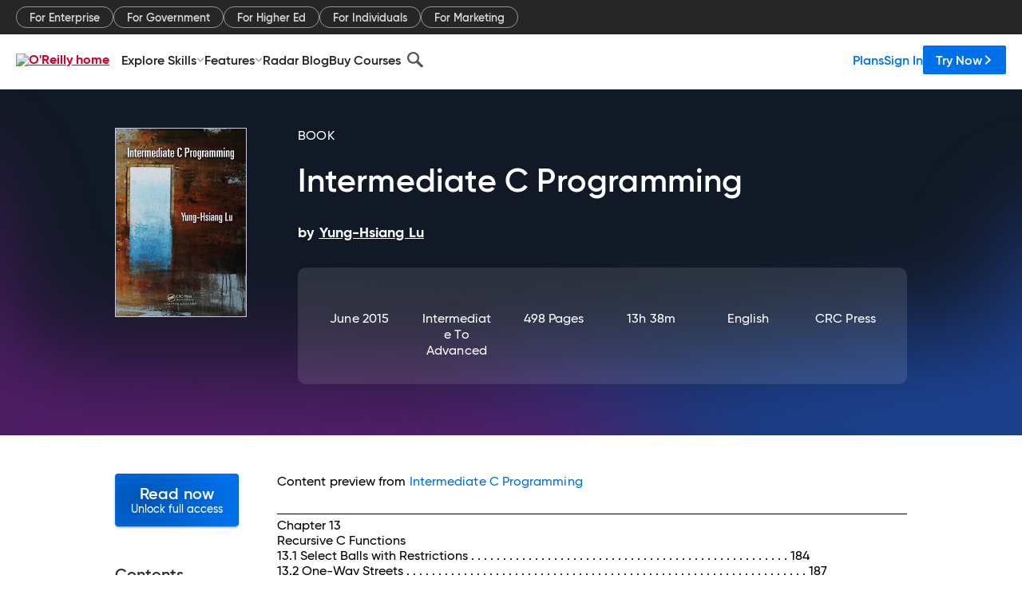

--- FILE ---
content_type: application/javascript
request_url: https://www.oreilly.com/VD4iheeW9HEuL5xp8ozdMP8p/wiV7StLkz2GbDwtE/bgcJeAMB/WxgpN/2U4OFkB
body_size: 178584
content:
(function(){if(typeof Array.prototype.entries!=='function'){Object.defineProperty(Array.prototype,'entries',{value:function(){var index=0;const array=this;return {next:function(){if(index<array.length){return {value:[index,array[index++]],done:false};}else{return {done:true};}},[Symbol.iterator]:function(){return this;}};},writable:true,configurable:true});}}());(function(){Fs();DMZ();PlZ();var p4=function(dw){return E7["unescape"](E7["encodeURIComponent"](dw));};var Wh=function(g9){return !g9;};var K9=function(xx,CJ){return xx>=CJ;};var HA=function(){return ["36\x00.","0Vk{3 o\f","N4\'\x07"," 1\f3",":J7K!\x00\x00*","]7!0Q;","=\x00_I +0.\v]-F\"%VhZ=r\b)8\bc\rQ)&2","+9\bY~|%(\n~4P+O-*A\b\rX;Gd0\x00Y,M6","I7,",".\b]*N+6\f\bN-A+*","l Md",">)^:Z-2,;Y(I(1\x00*","\n+7U=I0-0","3[\t%7I2I0-02U;_7\x3fP;L","N;F !;",":a-MR*\x00{~Y\"U\n\"vmIa^2I)4:MZ6%z","%{w\b4\f","$","r[s~","<P\'BtJEcNMy8N","713\rH","cI3%\b*","]:L","=\bY\x3fZ<\b-U0O-\f;O","41","7F7!*6Y.D%\'3R*|!<","\x00Y2\\%",")^9Dv","3!5\rH\f|\x07;1F*!*\rS0",";X,A2!R)Z%4;\x00","I\'0\b(y2M)!*","_1F\"-34]-[3+:","7Q","4[6\"P","1\nY","Z!)(",")^5A03S,I6=2*\vN\x3fO!","7\x3fY","","\x07S3X(!;\x00","\x072\vS,","B7\f\x3fo7R!\b\b3\rH","\tO(A7-7\bU*Q\',\x000Y","6NG !","D+#\b0",".\f]","X%#8\v_+[","6R9M","7\nX;P\v\"","3[0","\nL-","-Y\x3fC!6",";t;I (-~,G37, ]*I","\t","\b-0U3M+1l%_*A2!","yH1Icd\x07\x3f\rP;L~d56-\\6-9DH1\b&!A;\n_1L! A=\vR*I-*~\x07T\x3fZ%\';O~G107\x00Y~G\"d6I0-oDN\x3fF#!O",">Y<L6-;c+F36\x00.Y:","8A(!","[/-","8X%\r\rN","iV\tX_4i\' Wrq_|#)%}0b>k ti\x07)\\}m06~&m36}m06&m096}m06x6m06}m\n066m0\v6}m06y&m06}m06}6m06}m06y\fm0f6}m06xm#=6}m06y\fm0f6}m06y&m0n6}m06x6m096}m06}\fm3\x076}m06~&m0\v6}m06}&m36}m06}6m36}m\t06&m#=6}m06m0-6}m\n06~\fm06}m06~&m0f6}m06x6m0)6}m06zm06}m06y6m056}m06~6m06}m06}m#=6}m06y6m36}m06z\fm36}m\r066m0j6}m06}6m0-6}m\x0006}\fm0\x076}m06}m06}m\f06~\fm0n6}m\t06\fm#=6}m\r06z6m36}m06&m0j6}m06}6m3\v6}m06xm06}m06x&m06}m06ym0\x076}m\n06y6m0=6}m06~\fm#=6}y10\'_0x|)\b&\n1D<*Y%})\b\'i\f$%})\b&} \b*%})\b\'y$\\=p%}m#h>2K \"Ii\x07)\\}y O(i\' 7o8_|#)%}0n>k ti\x07\'5\\}C=Wykq 1_6_S2f~pS<+} Q}b\x07)%iIi\x07\'\ng]3G#%%}c=0Ii\x07\n5\x00W)i 0Ii\x07\'Q}bj&Ii\x07\'9\\}y10\'_\np|#%ti\x07%\\}Cti&&\bfmz+>Q}b\t81%}iP_\n+kq _iC\rF9oq &h(_} %}$=10\'_5q &h-10\'_\nq 1q=k iQ6}C\n+ve  zYq 1q\ny\x07} %}*Mq r\tX5\r&,T}i\x007V5%}0b>0Q}~\'\fY\f_S2mb=90+} %}iWQ}b\'\t%Ii9eC\' :_nn=\'\fQF9i10&[e \'i,cq hlX5\r&.ua%}}\' \'q(_+0cY","e>\b%p\vm","N+F0-\f;","Y<C-0&;{\x3fE!4\x00:","\fl","*\x40!*","U-|-)1Hji\'0\b(","(P+M","I0,","\r\x3fH\tI0-S3X0","+","P\x3f[0\r:DN","\b-\'].\\16\rL.G60:7U9F%(","L7P!(%;H6","4J\x3fm*%2X","3Q1Z=","Y*","3G>\t1\nY])&,7Y,^-\'","L!*\b;\x00",";J7K!,Y,","S0"," S3I-*3;I;[0","8Y,","x","-_3","8Y=\\-2\nL;","m66,DY&\\6%*\rR9\b+&\x07+_\x3f\\-+~Y\'[j","*\vI=\x40)+;","F1(\r","v\rg\n","&m).we\n\v16o\n}9\x07>]<K !\x079\fU4C()1M,[01)E$uvRjQ\ni}oNc","X;D!#\x00*e7M( ","0VP2D((\r2","C!2\r"," :\v^;\b\'1]*","W",">Y<L6-;c-K6-*;Z0",")\x40-\'\t","gi E:j3 !}i(6!}i$%_i\'$\'\tiw\x00\tQW<\'\' \bI\x07p4;l\"\f<\b\v \f}p>;.~1P~im&O\x3fp\v P~i\' 6M<(19%Iy)%z=7\x000skp !_i5l\bI$O1 %~\x3fA\x00 %}i)%B| 5}i\x07=05_i\r/8}y\r }C#u)%u:o}.L<E\"\v P~i5(-}y T_i,8}gi \vRE:j3 56Kqi\x003)%;n&| 5}j%;n&| !}i\x076\n d/ 56Ki2I+9#\ti,\v}i \v7E+y\x076\n%nd/ 56Ki8l\fT=C\n2;2~:ep-9!}z,%;n,}F,N&M+y\x076\n%\f^  Ny\x07q .\b\b]05(-}y 1_i,8}gi\"\x3f/E:j3 5)Eqi\' .m=x3)%:C*| }C3=N Ki\x073n\nj3 \tR\ti\f28}gi\"\x07Efj3 5*lqi\x003)%\x07B\f| %_i%/q}fj3 5iqi\x003)%\bm*| %_i0q}fj3 5>Kqi\x07q .Q{p \'\ti\x005q}i\"8\n*Vl((;3\x00S\x3f~(5\x00lH}3.Fpvo\"\b;}r,,}E\r<N\'\tiv2\f!}+y4m6E\x3fq*-9!}z#R6!}+y\x070n\\_i>\bVKp-9!}J/#0\x00L<E2&}o08\tsz3#m*\f\x07pt74sj%{\v=\x00\tQRO <}C3=$\'\ti.L<E\'1 %~-J<%\tB\"| }D+w$\'\ti,\rP~iq .p\bx3%\r }D<-9!}J/ 26vqi\' %nd/ 3-Dim&O\x3fp\v P~iq .o\x073#\'\ti}y\' .M\t^3%\x07B\' >Oq*sJ/ 3]7O %x3Z\bt %xdq .o/ 3]$O }C3)%y=`>\x00P}O \t\fi\x00\v\f}|q .i\rJ/ 26vi2I+9#\ti561(szv %}_\ft %x8dq .o/ 3]$O }C3)%y=`>\x00P}O \t\fi\x00\v\f!}y\vq .M\tG\r \n)%}i\n\x00,}E4%/(\fi\x07Rq5}i((%_i3/8}fj3 5\f]qi\x003)%\x07\f| %_i1(}fj3 3-Kqi\x003)%\f| %_i.}fj3 5QEqi\x003)%<F\x00| %_i628}fj3 5Tqi\x003)%\n`\x00| %_i\n7(}i%=l| }46!}+y\r;]V:u(05_iu.32T:o2Hqt9%Iy%\rn6| !zy|#\f!x\vJ<%\x07\f| }mu,_i2=P}y\x07q 6r\x07p+)%x\x07}>9%Iy%<F\b| !+y\x0784 j$\vnBoq 6r\x07p+)%{=E1;]H$O1 %}\vz%y\nt\x00}7l]E$O1 %~-J/ 5\x00xqi\"\f!}+y5\t\"\f\x3fj3#*D=F\v P~i 6!}y\r }mu,_i\n3mskp /D+y\x078o,Ly\"6!}+y\r\"E=05Iy\x07%\x07\f| !~mZ/ 3QE\vJ/ 3QEqi\x00t %zJ/ 3*ngi#\tK+y\x072\v_j*;6z<o0;\tQ\f=q7\"R\nE0;=P~\t %zP\t;%}\x40|k%\x07\x00| 5}i}%<F\bt %z1^\x07q .u\t\x403%5\"i\bn022i\f~}\v5n6z$O*\n)%}i>$n<Roq .s=^3X%}Jrq .t/ 3-K-N <ffd/ 5\f]i\f83\"F~2=P~\t %z,\x40&%<F\x00| }F$\'\ti.L<E\'1 %~+y\x074%nd/#2*\f=E(1;\'P~iq .x\x40%{\v=\x00\tQRO <#D+y\x07\x00n\nd/ 3vy\x07q .z{p #\ti\b7#\ti\b7}+y\x072o5nd/ 21DO <}CtwN%nZ/ 5Ti2I+9#wi w-\x403 \n\'\ti\n/i#\ti\n/q}\x3f^ >fy\' .N\bx3$\ti67\v}i\"\tEfj3 3>lqi\x003)%:D&| %_i</q}fj3 0\"vqi\x003)%\ro| %_ip,}+y\x075\n\ti67P~+y\x07;5Kd/ 5>K+y\x0730%_i7;\tQR:o.\v <}E0-P~i8l\fT=C\n2;2~:ep-9!}d/ 0>kqi\x07q .Q\nP$\vnd/\"&T=F\n(2\tQ\fO ,}F\v,}E\n3%:D*\t}FwN\'\ti\v,}F4<}E$%n\x40%u=o=l2v<F1 %y\n%:D*1i}FN\'\ti\f0i}Eq31i}F<}E$%n\x40%u=o=l2v<F1 %y ,}C,.N\'\ti}E<(3\x00\f\x3fep%\ro\vq .D\rJ/ 0!\v|| }mu,_i\n,804skp #+y\x07 d/ 5>K+y\x07%nj$\'\ti,38.F}(1P~i\r }mu,_i\n,804skp ,sJ/ 0%\r-J/ 0%\rqi5%\x3ft (5}i%)%}+y\x075 d/ 5)E+yl\bIo}w)%y\x07Eu,\x00fP~i\fm6T=FfP~-z%{\v=\x00\tQRO <}F$\'\ti.L<E\'1 %~-J/ 5Ukqi }C3wN\'\ti\n76}E<(3\x00\f\x3fep%\nl! %}i/o(%_i17(}+y\x0730%_i7;\tQR:o.\v <}C3w$\'\ti\n76}E\n+8.~:ep-9!}z$\vnd/\"&T=F\n(2\tQ\fO 1/\ti17(}+y\x0730\'\ti17-P~+y\x075\'D+y\x075 o5q .qR\x07X%}c1q .KJ/ 5K-J/ 5\x00vqi5X%}pq >\x3fq/m\x07_i(18>Ltm.m5_ +Z\x3fA\x07=)%\f| }q .t\rN3\x007%[i\"\x07\bWi5}i)\'\ti\f2\t\v[nO %~\x07z3 0-\rqi\x07,","U*M)"," \'xn\f(/pf\v0\f7h\v~8^=L!\"6\rV5D)*.N-\\12&FnvwUkR\vfko","\'\t;\x07W\r\\+41,\vH1K+(","MrHrhhM","\x07.\x07","\'\b*","N\'\b70\x00*Q;F0d7T1]0d\x3f_6\b+6A8\rR\x3fD(=","x$\"s}","\f1J7[-&\b2\rH\'K,%9",";\n]<D! 12[7F","\x00SL-7","]9f%)","\tS+[!1","\rf*m","Rll","_!&,\rJ;Z","*\vI=\x4070\x00,","U-j6%;","\rZ,I)!\"6S3A1)","3G>\r0N\rK6!0=","=\vQ.D!0","\b]-\\\n%\f;","6-\vP(M","9M0*R-A+*","#!Y3",",*Od\x07k",".\vO*I(\x07:","\"6S3Md%Dj7M3!","-\\+6\t^\tA !5,_5A*#$&\x07Y.\\-+","K(+;","shiPrI\rru","e","702","L~Sd\x3fU(Md\':a~U","vK\n\tf*",";O*G6!",";K;J 6\b(N]*\';","9"];};var fl=function(){hG=["AO/E<=]S","\\$K","\vSTR9\r(ND7V+\tsb3A[M41","]S[#","hb*\n8\v\x07S8","\r&\x401","\b>m;]O","_6YY4$/G*","V","P6[Q)-K:8=0RA]*E","T/","S",")\n","7W+U_\b)G7\r","2\n","\x07","8 \t1V-]J/\x00Q:\v\tHxA#N","\t","GK03\t","\rZ+\x40LZp~v","SSVW\"CMP*E\f=W;S}1W5M\rS\x07V\'H\\","MF+","q7FS\r8p<\rY\x072Q>FGR~3","2*X]8-","0\r","HY\"XMO1","\'81G+N\x07GmL\vZG\x3fV\n:\\8",";S,dN\t+>V<-YI","\tMU","L",")\x078sZYr3lJ%M$A>rd7,_56\f\r)dUy,\v>jH4D","K7\b\vtBS%Y","_OW&O\bP","8\tPB&U4~\\W.","G\x07-Z,Y^G~\"J","68","~AXM\tJ",":>","\nP","Q<\bUR","/^N]9T4\\C*\x00","LM","*\nUHg9BIE;","F\"B","IQ&\t!F&","\r2;G5","\f7 8ol3p{\"ff74!\"=- ","9,K","+N]","QD2-V*","G3&6A,","OG*5#WR","\\","Y^N","(H\n","CR,X\v\\t\x3f\t","hDP","7\f\rUQAML*",":","=H<","/","sYrRN7I\f\x40\x3f\\+\v_\"$\v54\x3f[F",":\v\tHH","^FF\x00\n\b","[)C-\r\b\vE","H",".B","/PY","[\"FMg0\t","","SF ^","3\f\v6F:F","\x40>ZX0","\t#^>WY3)>V<","OWW$L\vkJ\x3f(",".","B*F",";C-","IDQ>","=8\t W+gU\x073>N\r\x00SR","","5[-Q",";Q^:",".B\nXC,\x00*"," :>","_>\x40_\b8,","2\\<QP","\b<_:\x40Y","3mh","O19\"$/\t!q0ZR>+K6","B","\tgp","\x3f]K&X,TZ\n*\bBV MJ :D:wS3:A-T(]EQ)\r7DW9H\"GWY^~P6\x40",".&L-\b\nUT%D(H\x40j\x3f","<3N\t\fHH","\rG><\t","\'m;]O","\nG`K","\x40>","UD\t0*Oy\fP\x07\x40,N\f\bQ7V\x07\t\t6V:P","wsp\x3f9:\x40,2\vYIQ\x3fHwK0","56","SP\x00HAC~5\x07L^*S\t3f \fUDVx$C\f\bn7\x07","OP\x3f\v","X\r:L","6UDG.EFE;","\x40 \x00e","KP7","GN2\x00\b/\v\b\x3fW,Go\t:1C5\n","LH",";H\tLM,W","AO/","N,*G*\r:WB:[.F","CX(J\\G",">H\t[M,!\n","KBS!","\b4","[C9\x00","[H\b8-","2[I8;M.","w4,*wb2kh)lg\f 9)0:(+",":\x00\x07\'","[;","36","\x40N8","<+K7<\tNBG$B\tmP,\n","DN>:Q*8\rSWG9[","-h+p"," \r","cxL)_^G,:\x00\r\'W","N8","\t!^QE","E","GH4/r+\x00zUY\b_GP-","W\"C\tMA*\f","0]1\x40U(:","tF;DMu1\x00","D)E37S+U","/XI\x0741Q","\n\v,\x006\\6AQ","<FY81V0\n","+","8DI","","0R<\v\f","^IP*14","*-V","6>mpy\x3f:A6\v\tN","\n","i2","s~&U(+","NR"," ","\v\r","\nqPPGGAZ.YGL~CN\t\'G-Z`}D,\rUHpQR;\n\rV4\x07<^y$2\x406ODSD(B\bq\'\b\t\vQ6\x40>\x40Sb9W7SI^\x40dVMV+V\t<T\x40AZ;*L:\rR6_\\W,\vKAYH\n&\\<\x40U3}d\r\tYHT\nJM2CMI F-A_2-dD>\x00QEXk\v\tc6B#\x400\x40S$/Gf[\x00QEXoQR;\n\rVF{\x40vIZ3<V0YN_OoXM-\vHW!9AR)6M7QDNBA\x3fCGM_e\nGW.1\ts7:A-W\vSS\x404]Mc\vE\f%=b-[L/+[uP6^MW9MD7\v&\t!F&H\x40(1A-SZFaHNSV6KQ\r\x3fG:I`}D,\rUHpQR;\n\rV4\x07<^`gE\r\x3f0NcUI$YZC*\n\n]*,:F:F]2-\x00uPFM#N.\\G,Nr>GE>V<\v\f\rSUT!V16\r82U#H +M\n\rR\x40\"U*\\NW0\bJ\n{FsFt$P<\r\vR\x079V\'H\\\f:\x00\r\t:<B:FHu++U]KQwHKML+\b\tio_39K>\f^KlK_P7\n\vPMcOvH;/_-\vZ\rIaE_=WE(TbRI>+K6E\rUZQdVMV+V$1nW\"IZ3<V0YO\x3fLw_Q!yF/0V6\r\tY\x07Z>YFA;\n\rV\x40V%>\ts7:A-W\vYFQeBIXP1EGbZY}5\n7\"aMF(YZL~\fCK]5=D0_YBq$T8k^\x40aHK]\v#LG0F6[R\x405wVu\vA\\F4VMV+\r\ti1[N\r<3\x00uSXW,A\v\x00Pr\x00B\v\v0Zw\x40/:V,\vH^Qw\x40P1IZ\r\rV\'O\"IYN*-C)DBJF=U8sDwG;*L:\rR\x07dVNW0\bJ\b{$IJ/EdBZ8ONW0\bBE(\x40:\x40I3V1MB,_GE\x07\vD\v6FFS2+[)\"PKYk\v\n\x00Ov+C-:VCEhEyKA`bL_W_FXeZK]\vxCCZ\bCW%S-^]9qR+H^Qp[IXP1QP5Q_s<P<\x40_+X\tKV7\nV\"WE(i}ZY)}{\r\vSPTo_\\W,\vI+IS<\\H;*L:\rR6KO\\,IC\t:]1HI&-G-\fS]>8AL(\n\x00O\rFzOvAIt\"D,\rUH5Gw\r\t<\\Z\tq>,UPGQFmAZ\x40\n,>+K\rF\rz\t6RB)7P6OX9TM\v%\nGW\x00}S-S`9\f/\fYQ9XF-CMT\b\x00\t0F}\tu,\v_W_FXe^K\n}\vHElWqFY23T<QWcxC,D\f*\rOW\f=Q+]Su+\v\"E[RB\x40oWrB\vNSB\n&\\<\x40U3wVpQSF\"ZEVrGNCEiWqFY23T<QPSQ#ONW0\bBzI9J1*Gd\rA\fA_IdONW0\bBzI-QH/17QO\rTUCoWrB\vNV{^qUN\x07t\"T8\vM\x07N^\x40%D\x00\f\x00\bNI)UP8eD,\rUH9Y8s]wG8+W+MYPVQe]L=\tW\x40<$Zq-<UPA_I\x3fH]P0E\nK\x40\vB\'Z:Zq0\vcEPAZ_I+X\tKV7\nV+W\x40!:G<-7DO\nITQ#ILq*ED\t\'G-Z(1A-HZ]dVN\n|\x00\n=U}\t]3vV1\vICmhZM,MI12F0F\t.C5\v\bX^VF8C\tAL9GBMBN0]2DP):F{DPDR\r]+E\\J,\nTZBWzF7FS}6+\fNI\rB,AM(\nGOF\b<\\:P \"D6\vEJ\x40%BMr\x00EWh\tvOJ/CdCYKS,YK8M\n_\t\vsGbkq:\vb\vQI\r]+cB\b=G:N)*P7YANoCPV|XVKQ\x07\t\'Z0Ps,G7\rPxQ#YZM\f\x3f\fM\ts[95-M.[PDBXY(YGFwO] B:ZX9\fV8\v[KZdYZM)EKE#^:\x40YsGw\x07BXP$^IV=\r.:]1YN<-Ep\bOBTF(YZL|XVKQ\x07\t\'Z0PF8qC;\v\tHTF(YZL|IX\r\rEh\\bY8<W-\x00U\x3f\rJvGKCW:TwR/2C5[PDDX\x404]Y7CZD\b<\\:\v22R5XL>XXG0>\x007sW/8dDP_H\x40$CM,\x002^*Qs>P>U\tRBLQcI\bFG#I\rqb\t_N)&R<_KQRTW\"\x40DG*\x00TKD6F7[X]+J+[BXU\x3fJZK\f\x3f\f_\n&\\<\x40U3}q\rA\v\\\x00U\x3f\rPp\b\x40=+U8-C-\"YzM]+GK:E[KZBE!W+AN}-\f=[FQpCDNrGNnbQF)qK-HH\x3fH]P0CM^Q\x07\t\'Z0PB/:V,\v[UXU\x3fJZ^M7KFK B\x40v5-M.[PDUXY(YGFwT!\\}]8yq\vCYS[)E\\J,\nTK\rD\r!UbZY}\v[)(\vNHoyM7\vsV0QO\x4030Vy\tJNQmLG\x00u\x00\x40T\x40_\x07\t\'Z0PItsRb\f\vHK\\eCK\\\f7\v\x40qUN\x07tdK\x3fQO\rTUCoZMpV\t\'G-Zs2G-\\\x3fB\n,K\n\x00BB2\x408NN9:N<\f\rYA!AKX(VBB2\x408N)*P7YFU\t[#HX\x00PE\f\x00\'|>YY=`6\f/\fY\v#H\\*K\v&0}FY(-L{XPDN\tQ9E\bLxMX\n<VbR%+\x00u\vCN\x40KB\"D\bwIX\t4S+Q(3Nu\tDCU^Fc\x40\\J1VT$sF/87Yh^Q\b_GPvG\r\v<\x40FY(3VyYRH,CGG\x404\x00\bEVF}V:XY\x07<+GdP\v0KFA*\fG0BzI)UN\x40/bY-\v5SDL\x40:UoEG\vLJ{\x40qW]>7n6P\rg+aGAL~MPO\rD\n:\\>XP0Ad\r6Ka\v,KMP\n\bK$Y1z+\\Us+P <\rNNGc][JvB\v\n\'[0Z3u+\v\"\f\vUK\x40cN\bER2\x00\b(OdF$/Gd[NJXoMN;VQ\v4+_0/N<\rRI+X\tKV7\nV\rWE(F7]ON)-[\vUB\tVZ[\n\bLE\r\'\"is9M+<\fT99E[\vrQ\t W+Pt\"D,\rUHY7CN\r!-\tH;(0E\vU\x408_\t\bPp\n\vWEh[9(1A-K\x404]GD~E\x07E!W+AN}+0EXUT8UN;\v\fVC%S-Y]pn7D\v\fRD]\"CGZ\nw\rWQGxWc\x40\f81E-VPUA^[cNDNvGNV\t\'G-Zs)C5\f\bDH|ia_ILM0\x00VWVSW!W+AN}-\f/\fY\x00[$IG,K\tWMc-I\x078+W+MIL9\tU_,\x006J+} 9W7SIVueZG*\t\v\x00&WeBS\t9uYW0PMV+VQ<F0\x40E8bFuE[#^ZW=ES2^*Qq<M7IUV!H]\t#LGOFN0]1GH(<V6\vOUGQX8H]Q=\n2P3QAm\"\vu\x00CUTX,T)IO;X\r^S\x40qu:ZY<+M+\x3f_S[#NGp\f12F0Fz3<V0DZRW9D\bF\n*L\x00\rJn9AR)6M7[PDH^Q\"KG\\xE\b!G<\x40Sf-G-\fkc\nE86\x40>\x40S*L:\rRK\tpF7$\r>W#HNN3>O<PDBXY,_\fD+\v\bD\'$FY(-Ly6YD>HxP1#5\rVV>+\f*)NH[9TMm8MZVPD\'\x00kL2+M&PA^\x40aAK\ne;\v\vG1WH\t21\x00pPA\rW[9BQR;X$\r\t}Q-Q]8w\x40pUBXU:_X8{FvON)*P72&]P]9U_r CI\']+MLtsDqC\tNH[9TM=IC\t:]1/:V,\vYHOG0NGp$\t#6\x40>\x40S`\'<W\f\nEI\t+X\tKV7\n^S\x40=0UI&)M0MIK]k\vOA\fEhD>F`1G.YQO\x3f\tMwI_\\\r&\x401YN4,e<\b\v]SF\vX\tKV7\n^VU\riSqZY)w\vw\rR^R8C\\K1\vCN\t\'G-Zs;M7R\rQX8H]I\f0\x00OVEzOsqtsDqA1Q#HIV1I_KBGsZ3<V0Q\\Q9XF*\rVC\x405=2\fV+\v^R8C\\K1\vC_\r&\x401g\x3f5G:\rM>YIF,Y\bZ|B_KD\x076K,\tZ3<V0QH\rB,_GZ\x07\vBz:\tg=f9M+QN\x07$CGZ\v;KBz\t-QH/1<WJBG(ND+\v\bL\'vOZ/w<WR\x40\\v^C,EKQ#vUu10M\vU\x408_\t\bVp\nWFqPS8bhUNBA\x3fCG\\\f:\nZ^Z\x40\'O\"YN+>N,Dr\v=_\b\\M*Z\t=A+FI)0PcA\vYT\x40wKFA*\fO\vC:Tw\x40T\t.qR+D\f\v\\$^IFG&VFK\v ,QR`+J0\nC&OB\x40p[\bAF~UGB7]1QAlsV1WXBQ*LM0\x07K\v 2QH\b2;{\bHZ\x40%DC,V\x00\bLc+\\Us+P <\rNNGcK\bZg\x3f^4VFM\'9[NH+>Py\vMR\x07\\$^N\nV|XVKQ\t2\x40\x40Pty6WPK^\x40%DPwCMW\f$\rtF16A<Q\\PP9E[y,8V\x00\bLc\"O2/\x3f\fHNZe\\J7E\bQrdB]}+-\nSM\bCZK;0F:Q\t>B3QH\t210E[HO[:Z*KC;\x400Cs>P>BHRZmYAQp\vF\b:A/UH5Z:\rUH+X\tKV7\n^V5+\\Us;M7D\rTUCmY\\^C,EKhT*Z_40LyEI_O\x3fH]P0E\nX\tn+\\N*}8W\f\v[\x3f\tMZ*XZ\tYLD!2QH\b2;{\bHZFcLO(\nGOC\x40r1IZ/wT8\vMS]>Z[\vB\x3fW1SH\bpn7GPI\x07\n[ZdVIP~\fVB\'\x40&qR/6G*\"$FK]cN\bER2\x00\bQ5}FS)}dDWHUx\"NNZG*GBN6\\;[49\n0W\vEkWq\x40K-K\tC%S-I]2qA8QU\vTW,Y\x40n1I_KW}Q>XPH4s\x00\x3fPKx\"NE7CAY\tE([9H\b4,\f)\v\b\x00NXW,Y\x40n1B\v=:UN>>V:!_\vWdN\n*\rI\t%6Z\t3>N5\x00!_Q9XF;MX\r\x3f^&xSt\"G5\n\bYUA^AdVN\n*\rI\t%6_)<JPNBA\x3fCGM\n7K\b <Qs\fI :N*ZWWdYZM)E_/!]-/&*\r\f\rYJZ9\rAV6\nG\v0Z[N\x40;6L8\x00M]+\x40K-K\tV}T6Z]\f1&n6D\vYSF#\r\x00Kp]<A \"8\fLSLR8C\\K1\vCK\rC5]-J/Gd\rO\tF4h\t\\P7\x00X\v\v\'Zr\x07cbbT\x40\\\x00U\x3f\r\tV6\fX\r)=F-]Y:b\vQR\tF4a\bKcQ6DySN>>N5QUAZ,A\vQn1I_AY:AqDN+cLw]KMBY(VBW1\x40:UW 6QONB_oZV\"I\b=G:]`+\v_WHUx\"N[PxCJZD\n:\\>XP0A_EIX!\\^C,E\nK\x40B0]2DP)6M7C\x07U\x408_\t\bCpB\x402>F[]/sKfQUTXY(YGFcG\vH\x40\'Z6G8\'VdCUIX!T+GArBL}Q0YL\f8+GqDDY=A\\Gd\v=+NI&6Dq[NHpZ\\\f*N\v<E\x40/8+\fNITV\x3fHC\x00cXVI\v6N#_3+K7\f\b[K\x40cYXGaQ\t+Fb\x40/8{\v\b\rIUpZ\\\f*XW:AqFJ1bV1W]U\t9ZErQ\x07\t\'Z0PB/:V,\v[S]>\tMZ*XI\tHEi1[N\r<3\x00dDP\rSD(\vAZxM\fD6J+\tNIq/_uUT+X\tKV7\n^V\n<\x40wB]}--\nSM\bCZK;E\r;nN^`otTPGQFmHZ\\J7E/\'\x406QO;/0EAZ,A\vQn1VKZ\vC6F*FR\x40)7K*WQWQ9HOM\f=\n\v<\\sQ;+G+5\v%(KX_#I\bV5G1WH\t21\n-PSU^B,_GZ*\rI\v\\+FU.qN<\n\rT\nG\x3fZsH_\t\vsWb\x40T\t.qV+\x00(HUQ>vu7CI\v]<\t])vY/YR.B\nXN;\tD\n{+\\N*}dDWH^QdVIP~\nVI\vhawQ/:V,\vYSZ\v\x40%_\b_0\x00V\"\r!}]P\f88C5YHD,YMO.I_S\t\x3fW8UH6G5WII\x40$B\t\x00VrGN\t\'G-Z56Qw\bY\x40\x40(AV;\n\b\rP\"{FvN.*N-7\fY#H\\n1QSH6J+]`+J0\nCYS[)\vA\x00V6\fX\r\rQ%]6PPtsR$AAAZ.YGL~\x00CK\rC{\\*XP]`-^%\vS\rKZ*YxMKQ\t=U+\\[;0Pq\f\vBKaCZFG)E*D!dQ\x00f:\trP\"YzK\x40H:P;\t_5G1WH\t217QUN\v#\bKrB\r\r%S-I])KQ\fPDKAc[DW;\bD\'$FY(-LyX\x079]\f:\nX\rBz\bFS\r4,Gw\v\b\nSK\x00QeNNV6\x00^\tSE.T*Z_40LyE\r\\Q9XF8{$B]}--\nBKU\x3fJEG0M!\\ZY}P6\nY^R8C\\K1\vCKC%S-]])qC)\t\x00UZQd]L=\t_D\'$Zq00UU_\vTZ(U\n*L\t:]1_H)vY7Q\fUS\v8\x00*\r]FzO*J4;iPPZ\v[#N\bFL;K\n\'[0ZI&)C+YDSd\nIP5MC\t:]1HH3vY/YUQ9XF,MBX\r\v{9AR)6M7QPGAFe\\Q)\fWB#\x40:Bs1G!\rD_FQm]ZG*GW}B0FHou\rC\r\f9\tMZ*X_Z\n\'[0ZI&)C+YDSd\nIP5MC\t:]1HHt$T8\vMNZUaXKK2I\rZS\x40#)EL9sEuAEZqaUKd,\x00J{qCN-w\n\x3f\fHNZeYNSD1CM\\V:F<\\s/P<P\rIL9KC-\x00KF]\r&\x401I];*L:\rR_O$KO\t\n|\t\t:]1U}1C/\nHHd_\\W,\vKW%S-H]3>T0\f\rSUXW\"C\tMA*\fK\rW}W9RY)6T<-\tY\v\t9\\Ve\r7!o\t]8`cSI\nG`K\\\f*H&^3aq>\x3f\fHNZeZG*OW{\x40w\r<-IqQ\v\fRD]\"CG\\\nw\ns\x40w/>RqQ\v\fRD]\"CO\\\v%ODQE E6\x40_\bu+\f)\v\bSXZ(UY=GOP5}AO/E<=]S$CGFC(\f\fE(FqZY)bb]L\vF(YZL~E\r\'}FY(-L{U\fPK_.LMl_\nsFqU^(/Vq[HRZo\tIT7\n\b\rD W-u[3+f8\r\fW[B|$JmL*)\v\x00&W,gB\x3f-C7[[/D\vM\x00rG\n6Q+ANs\x00;YTa\nGF;\tIZE\r\'T0FQBq}R5SUb(_AM0GGT,\x3f^\tQN40L{UOSP\x40\x00oENW2\t=\f=~6GHB\x00v\vb\f\nY\x07E.LM\x00;\vT]\r&\x401HN.+M)QDAZ\x40dPN\vwK\nD\'Z6G/8W4\rO\v$]L=\tWC!W+AN}>\f8\tE\\$^KIP9\t\vE.1\tZ3<V0Q\\\x00U\x3f\rY#IKQ!K$B]}:7YsAG._ML\x00\fB\\v[)M7\r\bHTC(O\x00D\x00wIKQ\r\t\'w\'\x40Y.6M7QO.ye1xIJW9:\t6\x40\x00]R2}\vb\rPJBP\"_]M\f9\x00&\r\v6F:Fs\nl8>2yc)b\bc#gp2.4 3C\x40!W1PY8-<W\nHwF,\x40\\G,MX21\'-\x00ypc2f+(+cp3v\naNU(V\bB\t$RZ>-G<.RQGeK\vp$6J+8=E5KOPNK[cJ\\g&{\bq~\'\x00F<cUZ)HMP\f\b]CW!$BY90PkCW[Bd,_EG*\x00^Q\x3f\"s\fy$\tg=\"+cp3v\naNP;\v^i]qSY\r>P8\b\rYU^]cx)ec\r..28-/\"w\rqn\x3f\n`5DAAZ,A\vQY,\x00\v#G\tQR2--WRCF1Q\t]N2I\f-7W-QNZ)qP<\tNBH1CDNrU)7]-NN+:L=K\x40[A!AKOR+W9\t6\x40eF81F<\v\b\v[\nZ8A\vU_#IX\tnsdN06Q<W\fP-]eKF\nw8BX;wRI>+K6EPGU\x408_\ts#LBM\tseFY(-LyP\rTZ9(r\tV\t:]1HI&6Dq8\v]^X]>lZC\'M_N\r&\x401Hu\x00:PZRW9D\bF\n*I_\t\vsWbZI\f1b-F\fPKL8CMD7\vE^W*B:[Z\x40&O;_S-g4\x40GNp\f!o#HH;b0\r\b\v]SFop\\ADv\v\v^W\tzI)UN\x403sMuARKonI\x07KFNQ!K$]ZH4b\n<D\bW_FXeYN\f0\x00KOWQn\x40vOUu\x403\rB_pP;\tD\tQr\"QP8D6\vEB\teCZA\f=\x07OCE}V0ZYI{y\n,W\fOO^Zc[DW;LGI4F7]/v:DLI\vW,Y\x40\n*LZ^Z\x40<+IZ\t3>N5\x00\rN^\r]+FKx\v\v^W\t}\x40:\x40I3yqPU\x408_\t\x00\vr*\tD2~\ttvP<\r\vRZ]#L\vD[%\f\r^\vV!](S -G-\fR\vIerKg\v\"\r\t<\\w\x40t$K\x3fQPGNo^ZK0IKZ\v6]9HI/:V,\vYY\x3f\\^C,EK(\x00\t0FqDN)0V \t\bWHH%\x40\x3fD\tO\f=\x07O\vCB ^6WYHeshPV\vYSF#(JH;TZBWu+_3,V+\f\rSUPeCZ\\\f=\n\r\']-R0:\vu[ LK\tpCT\x00\r\x00TZBWls-F]s9P6E\rTu\x3fJEG0TZBW/Npj_g\nK%0DHIuQV^mWB^XE)\x002_/QXIbP+]\tQ>YOF\va\x00CK\rCV%]6PP \"\nU\"P\x40[A#NAM0MB\r$1QK\x40\t&R<<\vSU^CIN7K\v#F\x40S\x409:Q-\vHRQmC\bF7\ts[1GH3<Gw%0R\x07F)H\bV1E\tG\t!S=XYL}1M7T\f\vNF\"O\rMA*K\fL;S)Q}q P\t\x40(_\\M,8C_G;];I w\vuPg+>\vsIKWC\x40#ZH\fsC-9QB0[\x3f\x40\\\nwK6VDH\t21QqPC\rUJn\"CTcM_.\r\'WvH+P0\nQ\v\t#LAE\x3fKW}],WLq8 W\tJNQ\x00H\nGP\'IKQ\r!V(UN0L:\f\vYIMaZZQ\f2\r\tPbM\f<1E,\nO\v3\t4DC*\nSQ**GY8G7\rA5^XU=]1MP-\fK\vD\r1\x40*DHH-G-\f\v\r\x40>M-]=G3X\'eRu\fCK\vU>F3_\f\n\x00\x3f7W\rq1G-CUIFLLaLnr\x07L\"S\r7\b9[(eQ$PV]T|]KC-\x00I\tHV!W+AN}+\f*\r\t\vB,_GwBZVEzdFY(-Ly_S[#NSP;\t_B2B/XEH)7K*U\f\v[RQ#Y_#MB^ND\t\r W\x00s+d\rC\nYI9\f.\n*2U:_13\n-WISX\x40|K[G2E\v\t{dW]8c\f\nYZ)]ZG*G\vD\']/ v-PPMF(YZL~\v=-G8+W+M\rFD!TO\\J7G6\\+G w\v$PEP\x07","2F7Z]\r8","z\'\x40r0x\'T/*\x3f{)lMR\"",""];};var YL=function(){return md.apply(this,[EV,arguments]);};var Il=function Wx(r9,vE){var JL=Wx;while(r9!=sI){switch(r9){case vc:{r9=zI;while(cJ(w9,S9)){if(pM(sh[bA[lJ]],E7[bA[PD]])&&K9(sh,dE[bA[S9]])){if(xm(dE,gl)){Rl+=cL(T2,[kJ]);}return Rl;}if(kM(sh[bA[lJ]],E7[bA[PD]])){var KD=SB[dE[sh[S9]][S9]];var EB=Wx(AV,[vB(kJ,mw[ZB(mw.length,PD)]),KD,sh[PD],CL,w9]);Rl+=EB;sh=sh[S9];w9-=BA(Dc,[EB]);}else if(kM(dE[sh][bA[lJ]],E7[bA[PD]])){var KD=SB[dE[sh][S9]];var EB=Wx(AV,[vB(kJ,mw[ZB(mw.length,PD)]),KD,S9,n0,w9]);Rl+=EB;w9-=BA(Dc,[EB]);}else{Rl+=cL(T2,[kJ]);kJ+=dE[sh];--w9;};++sh;}}break;case f2:{var lM=Wx(JI,[]);var sD=gE?E7[RM()[TH(S9)](IV,lJ)]:E7[xG()[Xl(PD)](Ec,g4,Cw,Wh(Wh(PD)))];for(var nx=S9;F9(nx,IH[ml()[jL(S9)].apply(null,[q4,U2])]);nx=vB(nx,PD)){sw[t4()[H9(Jd)].call(null,Pc,Dw,vY,KY)](sD(lM(IH[nx])));}r9=sI;var j4;return mw.pop(),j4=sw,j4;}break;case zI:{r9=sI;return Rl;}break;case I0:{r9+=w2;for(var wx=S9;F9(wx,SE[kD[S9]]);++wx){Bl()[SE[wx]]=Wh(ZB(wx,pB))?function(){qE=[];Wx.call(this,Dc,[SE]);return '';}:function(){var mJ=SE[wx];var Dm=Bl()[mJ];return function(nL,Xx,Mm,wh,gY,MY){if(kM(arguments.length,S9)){return Dm;}var U9=Wx.apply(null,[PN,[VD,hL,Mm,wh,gY,vJ]]);Bl()[mJ]=function(){return U9;};return U9;};}();}}break;case MQ:{r9=sI;return HE;}break;case z7:{while(cJ(rE,S9)){if(pM(IB[kD[lJ]],E7[kD[PD]])&&K9(IB,XD[kD[S9]])){if(xm(XD,qE)){O4+=cL(T2,[rM]);}return O4;}if(kM(IB[kD[lJ]],E7[kD[PD]])){var G9=mx[XD[IB[S9]][S9]];var th=Wx.call(null,PN,[G9,Wh(S9),rE,IB[PD],vB(rM,mw[ZB(mw.length,PD)]),Iw]);O4+=th;IB=IB[S9];rE-=BA(lV,[th]);}else if(kM(XD[IB][kD[lJ]],E7[kD[PD]])){var G9=mx[XD[IB][S9]];var th=Wx.apply(null,[PN,[G9,Ww,rE,S9,vB(rM,mw[ZB(mw.length,PD)]),jA]]);O4+=th;rE-=BA(lV,[th]);}else{O4+=cL(T2,[rM]);rM+=XD[IB];--rE;};++IB;}r9+=Up;}break;case HO:{while(F9(hY,IY[VB[S9]])){Sd()[IY[hY]]=Wh(ZB(hY,k9))?function(){XJ=[];Wx.call(this,DV,[IY]);return '';}:function(){var Mh=IY[hY];var TE=Sd()[Mh];return function(D4,Ld,tE,cm){if(kM(arguments.length,S9)){return TE;}var X4=Wx(G5,[D4,Ld,hA,cm]);Sd()[Mh]=function(){return X4;};return X4;};}();++hY;}r9=sI;}break;case fC:{while(F9(Jl,kB.length)){ml()[kB[Jl]]=Wh(ZB(Jl,OA))?function(){return BA.apply(this,[d7,arguments]);}:function(){var Ax=kB[Jl];return function(cE,wL){var X9=gG(cE,wL);ml()[Ax]=function(){return X9;};return X9;};}();++Jl;}r9=sI;}break;case DT:{r9-=Op;for(var YJ=ZB(qY.length,PD);K9(YJ,S9);YJ--){var rH=rd(ZB(vB(YJ,FA),mw[ZB(mw.length,PD)]),Lm.length);var Am=CY(qY,YJ);var n9=CY(Lm,rH);Lw+=cL(T2,[Jh(Rw(k0(Am),n9),Rw(k0(n9),Am))]);}}break;case Mr:{return O4;}break;case kO:{r9+=Kp;var Lm=KE[IL];var Lw=vB([],[]);var qY=KE[Ah];}break;case Ir:{r9=z7;if(kM(typeof XD,kD[gx])){XD=qE;}var O4=vB([],[]);rM=ZB(vH,mw[ZB(mw.length,PD)]);}break;case IQ:{var Sm=Rm[qx];var hw=ZB(Sm.length,PD);r9=lC;while(K9(hw,S9)){var hB=rd(ZB(vB(hw,PG),mw[ZB(mw.length,PD)]),hD.length);var CD=CY(Sm,hw);var px=CY(hD,hB);mh+=cL(T2,[Jh(Rw(k0(CD),px),Rw(k0(px),CD))]);hw--;}}break;case FZ:{J9=ZB(P3,mw[ZB(mw.length,PD)]);r9+=mp;}break;case pQ:{r9-=Y5;while(cJ(ER,S9)){if(pM(Wn[VB[lJ]],E7[VB[PD]])&&K9(Wn,Kb[VB[S9]])){if(xm(Kb,XJ)){UK+=cL(T2,[PX]);}return UK;}if(kM(Wn[VB[lJ]],E7[VB[PD]])){var Pq=UR[Kb[Wn[S9]][S9]];var Tk=Wx.apply(null,[G5,[Wn[PD],vB(PX,mw[ZB(mw.length,PD)]),Pq,ER]]);UK+=Tk;Wn=Wn[S9];ER-=BA(RN,[Tk]);}else if(kM(Kb[Wn][VB[lJ]],E7[VB[PD]])){var Pq=UR[Kb[Wn][S9]];var Tk=Wx.call(null,G5,[S9,vB(PX,mw[ZB(mw.length,PD)]),Pq,ER]);UK+=Tk;ER-=BA(RN,[Tk]);}else{UK+=cL(T2,[PX]);PX+=Kb[Wn];--ER;};++Wn;}}break;case JI:{mw.push(wP);var Jn={'\x31':pM(typeof RM()[TH(PD)],'undefined')?RM()[TH(PD)].call(null,K1,Un):RM()[TH(lJ)].apply(null,[CS,VS]),'\x44':kM(typeof t4()[H9(lJ)],vB([],[][[]]))?t4()[H9(gx)](Jv,vJ,BF,n3):t4()[H9(PD)](Gp,dK,Yn,m6),'\x4a':hv()[dX(S9)].apply(null,[Jb,sR,CU]),'\x4c':pM(typeof hv()[dX(S9)],vB('',[][[]]))?hv()[dX(PD)].apply(null,[T6,xn,z3]):hv()[dX(k9)](YW,LF,AR),'\x52':hv()[dX(C8)].call(null,zH,OS,BC),'\x53':hv()[dX(Jd)](NU,VD,QV),'\x57':RM()[TH(C8)].call(null,lz,PK),'\x6b':t4()[H9(C8)].apply(null,[E8,Nk,qz,bq]),'\x6c':xG()[Xl(C8)](MS,m6,p6,Jb),'\x71':xG()[Xl(Jd)](tF,HW,rP,lJ),'\x76':kM(typeof sv()[xR(HW)],vB('',[][[]]))?sv()[xR(HW)](WK,jW,C8,AK):sv()[xR(S9)].apply(null,[qW,Iw,LF,Mq])};var rn;return rn=function(zv){return Wx(D5,[zv,Jn]);},mw.pop(),rn;}break;case BZ:{r9+=R2;kJ=ZB(Lv,mw[ZB(mw.length,PD)]);}break;case j5:{for(var p3=S9;F9(p3,N8[Uv[S9]]);++p3){x8()[N8[p3]]=Wh(ZB(p3,lJ))?function(){YR=[];Wx.call(this,Oc,[N8]);return '';}:function(){var nS=N8[p3];var YU=x8()[nS];return function(YP,Jk,q3,MX,PR,N6){if(kM(arguments.length,S9)){return YU;}var x6=md.apply(null,[EV,[YP,JR,p6,MX,bq,N6]]);x8()[nS]=function(){return x6;};return x6;};}();}r9-=AT;}break;case EN:{r9+=Wr;return md(EZ,[Lw]);}break;case lC:{r9-=wN;return md(xc,[mh]);}break;case fZ:{r9-=W0;return UK;}break;case AV:{var Lv=vE[CC];var dE=vE[kp];var sh=vE[AV];var Tq=vE[lV];var w9=vE[Dc];if(kM(typeof dE,bA[gx])){dE=gl;}r9=BZ;var Rl=vB([],[]);}break;case XI:{var FA=vE[CC];var KR=vE[kp];var Ah=vE[AV];var Tz=vE[lV];r9=kO;}break;case tr:{r9=sI;for(var F6=S9;F9(F6,Q6.length);++F6){xG()[Q6[F6]]=Wh(ZB(F6,XW))?function(){return BA.apply(this,[dO,arguments]);}:function(){var z6=Q6[F6];return function(fS,Pb,Rb,Z3){var Wv=fP(fS,Wh(Wh(S9)),Rb,jA);xG()[z6]=function(){return Wv;};return Wv;};}();}}break;case Dc:{var SE=vE[CC];r9=I0;}break;case dQ:{while(cJ(IR,S9)){if(pM(H8[bR[lJ]],E7[bR[PD]])&&K9(H8,MU[bR[S9]])){if(xm(MU,bv)){HE+=cL(T2,[J9]);}return HE;}if(kM(H8[bR[lJ]],E7[bR[PD]])){var Rz=tR[MU[H8[S9]][S9]];var NR=Wx(tO,[Wh(Wh([])),Rz,vB(J9,mw[ZB(mw.length,PD)]),H8[PD],IR,OA]);HE+=NR;H8=H8[S9];IR-=BA(XI,[NR]);}else if(kM(MU[H8][bR[lJ]],E7[bR[PD]])){var Rz=tR[MU[H8][S9]];var NR=Wx(tO,[JX,Rz,vB(J9,mw[ZB(mw.length,PD)]),S9,IR,Sb]);HE+=NR;IR-=BA(XI,[NR]);}else{HE+=cL(T2,[J9]);J9+=MU[H8];--IR;};++H8;}r9-=lc;}break;case Oc:{r9=j5;var N8=vE[CC];}break;case Xs:{for(var Cz=S9;F9(Cz,WP[ml()[jL(S9)](q4,gO)]);Cz=vB(Cz,PD)){var FP=WP[xG()[Xl(qW)](OQ,OW,K3,Wh({}))](Cz);var r8=qR[FP];Gg+=r8;}var mF;return mw.pop(),mF=Gg,mF;}break;case PN:{var XD=vE[CC];r9=Ir;var XS=vE[kp];var rE=vE[AV];var IB=vE[lV];var vH=vE[Dc];var GF=vE[CN];}break;case O2:{var kB=vE[CC];r9+=Up;VX(kB[S9]);var Jl=S9;}break;case G5:{var Wn=vE[CC];var FX=vE[kp];r9+=N;var Kb=vE[AV];var ER=vE[lV];if(kM(typeof Kb,VB[gx])){Kb=XJ;}var UK=vB([],[]);PX=ZB(FX,mw[ZB(mw.length,PD)]);}break;case cZ:{var Q6=vE[CC];r9+=lI;f3(Q6[S9]);}break;case tO:{var dF=vE[CC];r9+=Es;var MU=vE[kp];var P3=vE[AV];var H8=vE[lV];var IR=vE[Dc];var Pg=vE[CN];if(kM(typeof MU,bR[gx])){MU=bv;}var HE=vB([],[]);}break;case DV:{r9=HO;var IY=vE[CC];var hY=S9;}break;case l1:{var IH=vE[CC];var gE=vE[kp];r9+=sC;mw.push(Ek);var sw=[];}break;case D5:{var WP=vE[CC];var qR=vE[kp];mw.push(BS);r9=Xs;var Gg=kM(typeof sv()[xR(k9)],'undefined')?sv()[xR(HW)].call(null,Iw,Pz,KY,tk):sv()[xR(PD)](WK,jA,fv,FN);}break;case Ts:{var WU=vE[CC];var qx=vE[kp];var B3=vE[AV];var PG=vE[lV];r9=IQ;var hD=Rm[AU];var mh=vB([],[]);}break;}}};var ZB=function(Iz,gR){return Iz-gR;};var xm=function(WH,qv){return WH==qv;};var QW=function kR(d8,lb){'use strict';var lK=kR;switch(d8){case O2:{mw.push(sU);this[sv()[xR(pX)].call(null,Wh({}),Bb,sX,QL)]=Wh(pW[p6]);var E3=this[x8()[cF(OA)](QG,jP,O3,n3,PD,mW)][S9][hv()[dX(Bb)](q8,C8,bY)];if(kM(hv()[dX(Vg)].apply(null,[pX,Iq,DA]),E3[pM(typeof hv()[dX(q4)],'undefined')?hv()[dX(NW)](tv,Wh(PD),I):hv()[dX(k9)].apply(null,[DR,gx,d6])]))throw E3[pM(typeof xG()[Xl(sR)],vB([],[][[]]))?xG()[Xl(pX)].call(null,vA,Bb,Z8,hA):xG()[Xl(XW)].apply(null,[WX,rg,R3,pX])];var vv;return vv=this[Bl()[EU(Jd)](qH,ZU,k9,OA,GA,OS)],mw.pop(),vv;}break;case qp:{var wq=lb[CC];var JP;mw.push(Nb);return JP=wq&&xm(x8()[cF(S9)].apply(null,[qX,AU,Bn,qW,fX,Tv]),typeof E7[RM()[TH(qn)](nv,Z8)])&&kM(wq[xG()[Xl(n3)](Rn,NF,AU,rg)],E7[RM()[TH(qn)](nv,Z8)])&&pM(wq,E7[RM()[TH(qn)](nv,Z8)][xG()[Xl(qn)](lX,RW,j8,Wh(Wh(S9)))])?hv()[dX(RW)](qH,hA,X8):typeof wq,mw.pop(),JP;}break;case tO:{var Vk=lb[CC];return typeof Vk;}break;case CC:{var L3=lb[CC];var Zn=lb[kp];var wz=lb[AV];mw.push(Ek);L3[Zn]=wz[sv()[xR(pB)](HX,VW,YK,nm)];mw.pop();}break;case vr:{var wU=lb[CC];var mv=lb[kp];var gz=lb[AV];return wU[mv]=gz;}break;case cO:{var Bv=lb[CC];var lP=lb[kp];var Az=lb[AV];mw.push(JW);try{var zK=mw.length;var cz=Wh({});var fq;return fq=BA(G5,[pM(typeof hv()[dX(VR)],vB([],[][[]]))?hv()[dX(NW)].apply(null,[tv,O3,ES]):hv()[dX(k9)].apply(null,[rR,YK,rz]),hv()[dX(JW)].apply(null,[D8,GS,Dz]),xG()[Xl(pX)](kz,bq,Z8,qz),Bv.call(lP,Az)]),mw.pop(),fq;}catch(Fq){mw.splice(ZB(zK,PD),Infinity,JW);var Rv;return Rv=BA(G5,[hv()[dX(NW)](tv,RW,ES),hv()[dX(Vg)](pX,Wh(Wh(S9)),dk),xG()[Xl(pX)](kz,Ck,Z8,jA),Fq]),mw.pop(),Rv;}mw.pop();}break;case JI:{return this;}break;case AV:{var l3=lb[CC];var xv;mw.push(fb);return xv=BA(G5,[sv()[xR(Vg)](FR,p6,nH,xd),l3]),mw.pop(),xv;}break;case I5:{return this;}break;case xc:{return this;}break;case bp:{mw.push(zH);var Hg;return Hg=gK()[Ug(OA)](Ck,gF,gx,Mb,cg,NW),mw.pop(),Hg;}break;case PN:{var TX=lb[CC];mw.push(dg);var GK=E7[pM(typeof t4()[H9(vY)],'undefined')?t4()[H9(pB)](OH,Ww,OW,T8):t4()[H9(gx)](Zv,S9,FR,Sb)](TX);var v8=[];for(var jU in GK)v8[t4()[H9(Jd)](Gw,CL,vY,fK)](jU);v8[RM()[TH(LF)].call(null,kq,FR)]();var NP;return NP=function cW(){mw.push(kU);for(;v8[ml()[jL(S9)](q4,kL)];){var DS=v8[kM(typeof t4()[H9(Sb)],'undefined')?t4()[H9(gx)].call(null,FH,ZU,nX,pR):t4()[H9(Jb)](kF,tb,Cw,JW)]();if(rb(DS,GK)){var qU;return cW[pM(typeof sv()[xR(WK)],vB('',[][[]]))?sv()[xR(pB)](WK,VW,k9,gS):sv()[xR(HW)].apply(null,[Wh(S9),vU,jA,M3])]=DS,cW[sv()[xR(pX)](JW,Bb,lJ,Vm)]=Wh(pW[PD]),mw.pop(),qU=cW,qU;}}cW[sv()[xR(pX)](On,Bb,vJ,Vm)]=Wh(S9);var F8;return mw.pop(),F8=cW,F8;},mw.pop(),NP;}break;case Dc:{mw.push(UF);this[sv()[xR(pX)].apply(null,[Kz,Bb,Dw,bw])]=Wh(S9);var Zz=this[kM(typeof x8()[cF(Dw)],vB([],[][[]]))?x8()[cF(lJ)](vJ,HX,Bn,J3,cg,rS):x8()[cF(OA)](gP,pB,UX,n3,vJ,mW)][S9][hv()[dX(Bb)].call(null,q8,FR,jd)];if(kM(hv()[dX(Vg)](pX,bq,GA),Zz[hv()[dX(NW)](tv,Mb,n6)]))throw Zz[pM(typeof xG()[Xl(GS)],'undefined')?xG()[Xl(pX)].call(null,pk,XH,Z8,Iw):xG()[Xl(XW)](qW,IF,Kq,k6)];var v3;return v3=this[Bl()[EU(Jd)].apply(null,[K3,Wh(Wh([])),k9,OA,WR,tv])],mw.pop(),v3;}break;case xr:{var U6=lb[CC];var bg;mw.push(UP);return bg=U6&&xm(x8()[cF(S9)].call(null,zS,fK,On,qW,Nk,Tv),typeof E7[RM()[TH(qn)](Np,Z8)])&&kM(U6[xG()[Xl(n3)].call(null,wE,qW,AU,lJ)],E7[RM()[TH(qn)](Np,Z8)])&&pM(U6,E7[RM()[TH(qn)].call(null,Np,Z8)][xG()[Xl(qn)](TD,Sb,j8,sX)])?hv()[dX(RW)](qH,gx,PM):typeof U6,mw.pop(),bg;}break;case D5:{var Av=lb[CC];return typeof Av;}break;case Z5:{var r6=lb[CC];var t8=lb[kp];var xF=lb[AV];mw.push(bW);r6[t8]=xF[pM(typeof sv()[xR(xn)],vB('',[][[]]))?sv()[xR(pB)](pX,VW,n3,IG):sv()[xR(HW)].apply(null,[NW,SK,Wh(Wh([])),G6])];mw.pop();}break;case P7:{var qK=lb[CC];var Ob=lb[kp];var bU=lb[AV];return qK[Ob]=bU;}break;case n5:{var lq=lb[CC];var Nz=lb[kp];var PP=lb[AV];mw.push(OK);try{var AW=mw.length;var DP=Wh({});var OU;return OU=BA(G5,[pM(typeof hv()[dX(S9)],vB([],[][[]]))?hv()[dX(NW)](tv,kv,Dx):hv()[dX(k9)](Sn,Wh(Wh(PD)),Sb),hv()[dX(JW)](D8,GS,lR),xG()[Xl(pX)](lh,OA,Z8,Wh(S9)),lq.call(Nz,PP)]),mw.pop(),OU;}catch(K8){mw.splice(ZB(AW,PD),Infinity,OK);var Gv;return Gv=BA(G5,[hv()[dX(NW)].apply(null,[tv,kH,Dx]),hv()[dX(Vg)](pX,g4,wA),xG()[Xl(pX)](lh,rX,Z8,bq),K8]),mw.pop(),Gv;}mw.pop();}break;case Gs:{return this;}break;case ON:{var nU=lb[CC];var cv;mw.push(g8);return cv=BA(G5,[kM(typeof sv()[xR(lJ)],vB([],[][[]]))?sv()[xR(HW)](Wh(PD),Gz,rU,Yq):sv()[xR(Vg)].apply(null,[vY,p6,n3,Hl]),nU]),mw.pop(),cv;}break;case W2:{return this;}break;case Y5:{return this;}break;case bc:{mw.push(p8);var db;return db=gK()[Ug(OA)](Ck,LP,gx,dK,C3,Dv),mw.pop(),db;}break;case QI:{var Ov=lb[CC];mw.push(DW);var QU=E7[t4()[H9(pB)](N3,Ww,OW,Wh(Wh({})))](Ov);var CK=[];for(var CW in QU)CK[t4()[H9(Jd)](Xb,Wh(Wh([])),vY,n3)](CW);CK[RM()[TH(LF)].apply(null,[Gn,FR])]();var LR;return LR=function VP(){mw.push(Dn);for(;CK[pM(typeof ml()[jL(Z8)],vB('',[][[]]))?ml()[jL(S9)](q4,Tl):ml()[jL(OA)](Lg,kK)];){var Yb=CK[t4()[H9(Jb)].call(null,Mx,VW,Cw,bq)]();if(rb(Yb,QU)){var EF;return VP[sv()[xR(pB)](Z8,VW,Wh(Wh(PD)),cl)]=Yb,VP[pM(typeof sv()[xR(OW)],vB([],[][[]]))?sv()[xR(pX)].call(null,NW,Bb,dK,lE):sv()[xR(HW)](n3,Bn,GS,A8)]=Wh(PD),mw.pop(),EF=VP,EF;}}VP[pM(typeof sv()[xR(C8)],'undefined')?sv()[xR(pX)](fv,Bb,Wh({}),lE):sv()[xR(HW)](XW,Iw,Wh([]),DX)]=Wh(pW[p6]);var rk;return mw.pop(),rk=VP,rk;},mw.pop(),LR;}break;case xQ:{mw.push(A6);this[sv()[xR(pX)](PK,Bb,p6,r0)]=Wh(S9);var D3=this[x8()[cF(OA)](Xz,Wh([]),xn,n3,pB,mW)][S9][pM(typeof hv()[dX(bX)],'undefined')?hv()[dX(Bb)](q8,RW,SZ):hv()[dX(k9)](BU,lJ,RP)];if(kM(hv()[dX(Vg)](pX,Nk,Zd),D3[hv()[dX(NW)].call(null,tv,C8,fd)]))throw D3[xG()[Xl(pX)](GY,g4,Z8,qn)];var Q3;return Q3=this[Bl()[EU(Jd)].call(null,k9,C3,k9,OA,gU,Fv)],mw.pop(),Q3;}break;case KQ:{var wb=lb[CC];var G3=lb[kp];var Qv;mw.push(tn);var Dq;var pU;var xU;var lg=t4()[H9(Ck)](nJ,Jd,qW,bq);var cK=wb[TP()[h8(PD)].apply(null,[jP,cg,EK,DW,C8,fv])](lg);for(xU=S9;F9(xU,cK[ml()[jL(S9)](q4,RL)]);xU++){Qv=rd(Rw(MW(G3,qW),pW[qn]),cK[ml()[jL(S9)](q4,RL)]);G3*=pW[Jd];G3&=pW[n3];G3+=pW[pB];G3&=pW[HW];Dq=rd(Rw(MW(G3,qW),pW[qn]),cK[ml()[jL(S9)](q4,RL)]);G3*=pW[Jd];G3&=pW[n3];G3+=pW[pB];G3&=pW[HW];pU=cK[Qv];cK[Qv]=cK[Dq];cK[Dq]=pU;}var KS;return KS=cK[kM(typeof xG()[Xl(n3)],vB([],[][[]]))?xG()[Xl(XW)].apply(null,[Vz,Bn,v6,tb]):xG()[Xl(NW)](Sn,rg,vR,NW)](lg),mw.pop(),KS;}break;case gr:{var sF=lb[CC];mw.push(Sq);if(pM(typeof sF,RM()[TH(KY)](f8,Hq))){var hg;return hg=sv()[xR(PD)](k6,jA,Yn,tV),mw.pop(),hg;}var Z6;return Z6=sF[hv()[dX(hA)](SF,HW,pk)](new (E7[t4()[H9(rg)](nv,n0,O3,Wh(S9))])(kM(typeof LS()[gH(C8)],vB(sv()[xR(PD)](K3,jA,Mb,tV),[][[]]))?LS()[gH(C8)](JK,rU,Dv,bq,YS):LS()[gH(gx)].call(null,Q8,GS,fv,Wh({}),PD),x8()[cF(XW)](XF,rg,WK,PD,mg,m6)),pM(typeof hv()[dX(HW)],'undefined')?hv()[dX(LF)](pR,JR,xH):hv()[dX(k9)](WR,dK,LP))[kM(typeof hv()[dX(Jb)],vB('',[][[]]))?hv()[dX(k9)](fz,Fv,Ag):hv()[dX(hA)](SF,sR,pk)](new (E7[t4()[H9(rg)](nv,cg,O3,Wh(Wh([])))])(TP()[h8(Kz)](NF,Z8,FU,lJ,k9,VR),pM(typeof x8()[cF(HW)],'undefined')?x8()[cF(XW)](XF,Wh({}),jA,PD,bq,m6):x8()[cF(lJ)](EW,Wh(Wh([])),sR,gg,gx,Ln)),pM(typeof x8()[cF(XW)],vB(sv()[xR(PD)].call(null,WK,jA,Wh(Wh({})),tV),[][[]]))?x8()[cF(GS)](En,Vg,Fv,lJ,JR,UX):x8()[cF(lJ)](Sb,UX,OW,FF,hL,nF))[pM(typeof hv()[dX(UX)],vB([],[][[]]))?hv()[dX(hA)](SF,FR,pk):hv()[dX(k9)].apply(null,[cR,S9,mP])](new (E7[t4()[H9(rg)](nv,On,O3,NW)])(kM(typeof ml()[jL(k9)],'undefined')?ml()[jL(OA)](Ik,jS):ml()[jL(hA)].apply(null,[wF,Nn]),x8()[cF(XW)](XF,rP,Dw,PD,Wh(Wh({})),m6)),kM(typeof ml()[jL(kv)],vB([],[][[]]))?ml()[jL(OA)](zX,bn):ml()[jL(LF)](g4,GY))[hv()[dX(hA)].apply(null,[SF,mg,pk])](new (E7[t4()[H9(rg)].apply(null,[nv,Bb,O3,pX])])(t4()[H9(hA)].apply(null,[kK,JX,KF,Wh(Wh([]))]),kM(typeof x8()[cF(Kz)],'undefined')?x8()[cF(lJ)](hF,Wh(Wh(S9)),fK,dv,kH,b6):x8()[cF(XW)](XF,gx,nH,PD,rg,m6)),xG()[Xl(dK)].call(null,UP,Dv,VR,C3))[hv()[dX(hA)](SF,jP,pk)](new (E7[t4()[H9(rg)].apply(null,[nv,qW,O3,n3])])(hv()[dX(dK)](XH,m6,BH),x8()[cF(XW)].apply(null,[XF,Wh(S9),VW,PD,pB,m6])),xG()[Xl(tv)].apply(null,[Xz,hL,bq,PK]))[hv()[dX(hA)].call(null,SF,Yn,pk)](new (E7[t4()[H9(rg)].apply(null,[nv,Fv,O3,Kz])])(pM(typeof gK()[Ug(GS)],vB([],[][[]]))?gK()[Ug(XW)](k9,FU,S9,JW,UX,AU):gK()[Ug(n3)].apply(null,[XK,zz,AR,LF,qz,C8]),x8()[cF(XW)].apply(null,[XF,tv,tb,PD,T8,m6])),hv()[dX(tv)](xq,rU,G6))[hv()[dX(hA)](SF,g4,pk)](new (E7[t4()[H9(rg)](nv,k9,O3,Wh(Wh([])))])(t4()[H9(LF)](KX,fX,OS,q4),pM(typeof x8()[cF(gx)],vB(sv()[xR(PD)](Bn,jA,VS,tV),[][[]]))?x8()[cF(XW)].apply(null,[XF,XW,pX,PD,VR,m6]):x8()[cF(lJ)](rK,Bn,nH,V6,xn,Wb)),ml()[jL(dK)].call(null,n0,kK))[hv()[dX(hA)](SF,Vg,pk)](new (E7[t4()[H9(rg)](nv,kv,O3,S9)])(t4()[H9(dK)].apply(null,[wH,tv,tK,HX]),x8()[cF(XW)].call(null,XF,sR,Bn,PD,fK,m6)),Bl()[EU(qn)].apply(null,[AU,nH,k9,Yn,En,Wh(Wh([]))]))[hv()[dX(Jb)](xn,ZU,vW)](pW[p6],vg),mw.pop(),Z6;}break;case nO:{var hW=lb[CC];var RX=lb[kp];mw.push(Yn);var xz;return xz=vB(E7[pM(typeof sv()[xR(Kz)],vB([],[][[]]))?sv()[xR(C8)](XW,Mb,n0,tq):sv()[xR(HW)](Ck,Sq,dK,c3)][pM(typeof sv()[xR(S9)],vB([],[][[]]))?sv()[xR(Jb)](m6,hA,Nk,Bn):sv()[xR(HW)](j8,QS,Wh([]),WS)](vn(E7[sv()[xR(C8)](Wh(Wh(PD)),Mb,O3,tq)][t4()[H9(tv)].apply(null,[kb,XW,C3,WK])](),vB(ZB(RX,hW),pW[PD]))),hW),mw.pop(),xz;}break;case MT:{var TF=lb[CC];mw.push(YF);var Zk=new (E7[hv()[dX(tb)](dK,pR,hH)])();var DF=Zk[xG()[Xl(Sb)](VH,kv,VD,NF)](TF);var WF=sv()[xR(PD)].apply(null,[Wh(Wh([])),jA,n0,IV]);DF[ml()[jL(Vg)](rU,FT)](function(hX){mw.push(ck);WF+=E7[xG()[Xl(KY)].apply(null,[CH,Ck,Vg,k6])][hv()[dX(Ck)].call(null,tP,On,Kh)](hX);mw.pop();});var Og;return Og=E7[kM(typeof RM()[TH(Fv)],vB('',[][[]]))?RM()[TH(lJ)](Y6,Oz):RM()[TH(Kz)].call(null,tW,bq)](WF),mw.pop(),Og;}break;}};var U8=function(vX){var Bq='';for(var q6=0;q6<vX["length"];q6++){Bq+=vX[q6]["toString"](16)["length"]===2?vX[q6]["toString"](16):"0"["concat"](vX[q6]["toString"](16));}return Bq;};var Hv=function(bb,pK){return bb!=pK;};var Wq=function(){return md.apply(this,[K7,arguments]);};var XX=function(Rq){return -Rq;};var L8=function HU(OF,TU){var vF=HU;var zb=HF(new Number(cs),Rg);var xS=zb;zb.set(OF);for(OF;xS+OF!=kQ;OF){switch(xS+OF){case Cs:{OF-=VT;var Fg;return mw.pop(),Fg=mR,Fg;}break;case Hr:{var Lz=TU[CC];mw.push(zW);var DK=BA(G5,[RM()[TH(Jb)](WM,pX),Lz[S9]]);rb(pW[PD],Lz)&&(DK[gK()[Ug(qW)].call(null,qW,O6,Kn,XH,S9,Dw)]=Lz[PD]),rb(lJ,Lz)&&(DK[gK()[Ug(qn)](n3,wg,IF,Mb,g4,Ww)]=Lz[lJ],DK[x8()[cF(qn)](Qz,On,Mb,qW,XW,t6)]=Lz[gx]),this[x8()[cF(OA)].call(null,dq,m6,LF,n3,Wh(Wh({})),mW)][t4()[H9(Jd)](hP,g4,vY,k6)](DK);OF-=nC;mw.pop();}break;case CQ:{OF+=UO;E7[t4()[H9(pB)].apply(null,[fH,Wh(S9),OW,qn])][TP()[h8(S9)](HW,n3,Mk,GW,GS,fK)](wR,PH,BA(G5,[pM(typeof sv()[xR(Vg)],vB([],[][[]]))?sv()[xR(pB)].apply(null,[C3,VW,UX,EK]):sv()[xR(HW)](xn,R8,vR,Qz),ZK,kM(typeof Sd()[RS(rX)],vB(sv()[xR(PD)](qn,jA,fK,pV),[][[]]))?Sd()[RS(k9)].call(null,Oq,lU,HW,nz):Sd()[RS(PD)](Nk,In,tb,n3),Wh(S9),ml()[jL(pB)].apply(null,[UX,nn]),Wh(pW[p6]),xG()[Xl(Z8)](wv,fK,SF,CL),Wh(pW[p6])]));var SU;return mw.pop(),SU=wR[PH],SU;}break;case S5:{var QF=Hv(typeof E7[RM()[TH(qW)].apply(null,[Pv,jq])][sv()[xR(Iw)].call(null,hA,SF,qz,Dk)],RM()[TH(n3)].apply(null,[pY,Bb]))?hv()[dX(PD)](T6,JR,Yg):t4()[H9(C8)].call(null,hS,VW,qz,Wh(S9));var hz=pM(typeof E7[kM(typeof RM()[TH(Sb)],'undefined')?RM()[TH(lJ)].call(null,fF,jq):RM()[TH(qW)](Pv,jq)][hv()[dX(B6)].apply(null,[RW,Wh([]),n8])],RM()[TH(n3)](pY,Bb))||pM(typeof E7[kM(typeof RM()[TH(j8)],vB([],[][[]]))?RM()[TH(lJ)].apply(null,[gU,JS]):RM()[TH(Jd)](AK,Dv)][hv()[dX(B6)].call(null,RW,OS,n8)],RM()[TH(n3)](pY,Bb))?kM(typeof hv()[dX(rg)],vB([],[][[]]))?hv()[dX(k9)](Vn,Ww,kK):hv()[dX(PD)].call(null,T6,Z8,Yg):t4()[H9(C8)].call(null,hS,Wh(Wh([])),qz,Wh(Wh({})));var nb=Hv(E7[RM()[TH(qW)].apply(null,[Pv,jq])][RM()[TH(Jd)](AK,Dv)][x8()[cF(VR)](Tb,HW,NW,KY,pR,zH)][xG()[Xl(JX)](Cv,RW,tb,Ck)](RM()[TH(MF)](Ng,On)),null)?hv()[dX(PD)].call(null,T6,qW,Yg):t4()[H9(C8)](hS,Wh(Wh(PD)),qz,lJ);OF+=J1;var gq=Hv(E7[RM()[TH(qW)](Pv,jq)][RM()[TH(Jd)].call(null,AK,Dv)][pM(typeof x8()[cF(Ck)],'undefined')?x8()[cF(VR)].apply(null,[Tb,OS,g4,KY,tv,zH]):x8()[cF(lJ)].apply(null,[jA,Wh([]),JW,Vg,kH,Cw])][pM(typeof xG()[Xl(xn)],vB([],[][[]]))?xG()[Xl(JX)](Cv,Wh({}),tb,xn):xG()[Xl(XW)](Jz,n3,hq,Wh(Wh({})))](t4()[H9(B6)](nv,OS,rg,HX)),null)?hv()[dX(PD)].call(null,T6,VR,Yg):kM(typeof t4()[H9(VR)],vB([],[][[]]))?t4()[H9(gx)](SH,T8,UH,JW):t4()[H9(C8)](hS,bq,qz,Jd);var b3=[Cn,GU,lv,QF,hz,nb,gq];}break;case d5:{var ZP=TU[CC];mw.push(z8);var vS=ZP[hv()[dX(Bb)].call(null,q8,KY,xL)]||{};vS[pM(typeof hv()[dX(sR)],'undefined')?hv()[dX(NW)](tv,XH,jm):hv()[dX(k9)](V3,C8,Zq)]=hv()[dX(JW)](D8,n0,Zb),delete vS[kM(typeof xG()[Xl(22)],vB([],[][[]]))?xG()[Xl(13)].apply(null,[693,91,284,33]):xG()[Xl(33)].call(null,1079,47,20,4)],ZP[hv()[dX(Bb)](q8,GS,xL)]=vS;mw.pop();OF+=OV;}break;case MC:{OF-=zQ;var wR=TU[CC];var PH=TU[kp];var ZK=TU[AV];mw.push(W8);}break;case PZ:{OF+=OC;if(pM(x3,undefined)&&pM(x3,null)&&cJ(x3[ml()[jL(S9)](q4,FB)],pW[p6])){try{var Bk=mw.length;var ZX=Wh(Wh(CC));var Jg=E7[RM()[TH(OS)](wl,C8)](x3)[TP()[h8(PD)].apply(null,[xn,Jd,Cq,DW,C8,q4])](t4()[H9(VW)](r0,On,ZU,Wh(PD)));if(cJ(Jg[ml()[jL(S9)](q4,FB)],C8)){mR=E7[xG()[Xl(Kz)](U0,vY,xb,Bb)](Jg[C8],n3);}}catch(HR){mw.splice(ZB(Bk,PD),Infinity,dz);}}}break;case gc:{OF-=tQ;var R6=TU[CC];mw.push(TK);var cn=BA(G5,[RM()[TH(Jb)].call(null,BC,pX),R6[S9]]);rb(PD,R6)&&(cn[gK()[Ug(qW)](qW,hn,Kn,OS,gx,VW)]=R6[PD]),rb(lJ,R6)&&(cn[gK()[Ug(qn)].apply(null,[n3,MP,IF,YK,kH,JW])]=R6[lJ],cn[x8()[cF(qn)](QX,PD,qz,qW,CL,t6)]=R6[pW[lJ]]),this[x8()[cF(OA)](cq,C3,YK,n3,RW,mW)][pM(typeof t4()[H9(Dv)],vB([],[][[]]))?t4()[H9(Jd)](AR,S9,vY,Dw):t4()[H9(gx)](qq,Iw,r3,Bb)](cn);mw.pop();}break;case H:{var CR=b3[xG()[Xl(NW)](sq,Wh(Wh(PD)),vR,qH)](RM()[TH(q4)](Kn,RU));var lS;OF+=tp;return mw.pop(),lS=CR,lS;}break;case Uc:{var bP=TU[CC];mw.push(K6);var pg=bP[hv()[dX(Bb)](q8,Wh(Wh(PD)),jE)]||{};OF+=d0;pg[hv()[dX(NW)].call(null,tv,Wh(Wh(PD)),P6)]=hv()[dX(JW)](D8,kv,w3),delete pg[pM(typeof xG()[Xl(50)],vB('',[][[]]))?xG()[Xl(33)](949,41,20,13):xG()[Xl(13)].apply(null,[525,63,367,77])],bP[hv()[dX(Bb)].call(null,q8,WK,jE)]=pg;mw.pop();}break;case sp:{mw.push(xq);var Cn=E7[RM()[TH(qW)].apply(null,[Pv,jq])][kM(typeof TP()[h8(AU)],'undefined')?TP()[h8(HW)](Wh({}),On,vP,OX,Oq,JR):TP()[h8(dK)](qz,VW,hK,Gq,RW,NU)]||E7[RM()[TH(Jd)](AK,Dv)][TP()[h8(dK)](m6,qH,hK,Gq,RW,Dv)]?hv()[dX(PD)](T6,T8,Yg):t4()[H9(C8)](hS,PK,qz,Wh(Wh([])));var GU=Hv(E7[pM(typeof RM()[TH(n3)],vB([],[][[]]))?RM()[TH(qW)](Pv,jq):RM()[TH(lJ)](H3,tF)][pM(typeof RM()[TH(PK)],vB('',[][[]]))?RM()[TH(Jd)].call(null,AK,Dv):RM()[TH(lJ)](rR,g3)][x8()[cF(VR)](Tb,Jb,Kz,KY,fX,zH)][xG()[Xl(JX)](Cv,rX,tb,kH)](pM(typeof sv()[xR(sX)],vB([],[][[]]))?sv()[xR(Iw)].call(null,k9,SF,KY,Dk):sv()[xR(HW)].apply(null,[WK,Hb,p6,gv])),null)?hv()[dX(PD)](T6,Dv,Yg):t4()[H9(C8)](hS,RW,qz,Wh(Wh({})));var lv=Hv(typeof E7[hv()[dX(Sb)](g4,RW,SX)][kM(typeof sv()[xR(dK)],vB([],[][[]]))?sv()[xR(HW)].apply(null,[Wh([]),Ev,Wh([]),tS]):sv()[xR(Iw)](tv,SF,mg,Dk)],RM()[TH(n3)](pY,Bb))&&E7[pM(typeof hv()[dX(hL)],vB('',[][[]]))?hv()[dX(Sb)].call(null,g4,fX,SX):hv()[dX(k9)].apply(null,[M8,hA,BW])][sv()[xR(Iw)](Wh(S9),SF,Bn,Dk)]?hv()[dX(PD)](T6,C8,Yg):t4()[H9(C8)].apply(null,[hS,Wh({}),qz,Wh(Wh(S9))]);OF-=Hr;}break;case kC:{mw.push(Sg);var hk;return hk=[E7[pM(typeof hv()[dX(Kz)],vB('',[][[]]))?hv()[dX(Sb)].call(null,g4,Wh([]),nP):hv()[dX(k9)].apply(null,[ZF,pB,dS])][x8()[cF(Fv)].call(null,CF,xn,n0,n3,Wh(S9),nq)]?E7[hv()[dX(Sb)].call(null,g4,Iq,nP)][x8()[cF(Fv)](CF,xn,NF,n3,jA,nq)]:pM(typeof t4()[H9(B6)],'undefined')?t4()[H9(xq)].apply(null,[AH,AU,T8,HW]):t4()[H9(gx)](bz,On,ng,fv),E7[hv()[dX(Sb)](g4,qz,nP)][gK()[Ug(NW)].call(null,qW,gv,jA,Wh(S9),Bn,Wh(S9))]?E7[kM(typeof hv()[dX(RW)],vB('',[][[]]))?hv()[dX(k9)](VW,Wh(Wh(PD)),NK):hv()[dX(Sb)](g4,JR,nP)][gK()[Ug(NW)].call(null,qW,gv,jA,Dw,n3,j8)]:kM(typeof t4()[H9(vg)],vB('',[][[]]))?t4()[H9(gx)](HS,Wh(S9),EP,n0):t4()[H9(xq)](AH,Wh(Wh([])),T8,XH),E7[hv()[dX(Sb)](g4,Wh({}),nP)][RM()[TH(S6)](R3,Nk)]?E7[hv()[dX(Sb)].call(null,g4,Z8,nP)][RM()[TH(S6)](R3,Nk)]:t4()[H9(xq)](AH,Wh(Wh(PD)),T8,bq),Hv(typeof E7[hv()[dX(Sb)].apply(null,[g4,sR,nP])][t4()[H9(OW)](IK,VR,S6,GS)],pM(typeof RM()[TH(UX)],vB('',[][[]]))?RM()[TH(n3)](Th,Bb):RM()[TH(lJ)].call(null,Ck,V8))?E7[hv()[dX(Sb)].call(null,g4,Wh(S9),nP)][t4()[H9(OW)].call(null,IK,rU,S6,LF)][ml()[jL(S9)](q4,gd)]:XX(PD)],mw.pop(),hk;}break;case sC:{var x3=TU[CC];mw.push(dz);var mR;OF-=wc;}break;case ST:{OF+=B;return String(...TU);}break;case zI:{OF+=KV;return parseInt(...TU);}break;}}};var b8=function(){H6=["B J","]J","=F%PXYF) ","","\'V","5N*M;Un\x4011\"\f_]","G \x00","\r","9z&bqj0(p-","\x00B]J7\"\x07","\x4063W\b","=7\x3fH","\\5Q","HJ%B!","N$N1Ii\\H",":N\x40M:7\x00N","\r\rcmHA;*\"","8 $!\r_U.D\v)F","C\b\"&2pkP/1H\x00","4.\v\t8E R_n3 \"","\rOC","W\n\x00","B","|4-M;VH[-,39\rS[2*N6,)W\x00","qY","7\f(B\f","CN3","^J1![H$","^jt","7TCL>1","\x00","$$&","\"\tI[$q6\f5\x40/A&","UBK:)","\"RO]>15","<*>\x07O] M!",";U","RuMK","\v`","[Gn","","7F","[F=","/P\b\x00","3RN3\tE\n\n;Z)","HZ/H)(6B","\nU!^^[ 4+_VR0\x40\b","|4R1Irp<-\"","Np5\tM!.Q","\nPIB[01)/\\","TH5","[[3","QZ\nP<TI","\vd\tX:\'4\x07_]\x00X*=\"F\b\b","NJ3;H \f","C\b\nVnXBN-65\\","R1\v\b\x3fM/\x40","HG\\\x007","\'[C\x00\x40=\nzuOt8NJF1","_J1!5\x07\b","\x40;XXB:+$8_","dRYJ-$$\x07","/B","*V\t",">!40T[\rR0\x3fQ","B$mLC$<\x00\f[[$\b","G+\n=;\x40","e7ODY:Y[","\b/D#","","Nc.","\n\x3fP8\n","WY-","B]6 >S\x40/V4\n.Q\n_","F!\f\x3f;N\t","DI+","k2yD]+-","","Ua.u61","\t/F\b","&\rL)","\vW\x00^^[","CMe","RAOWN6JGw5}LFX^+\\\t4UA ","JJ7\x00","","4D61","#","A\'KBA, \r","A&ZYF0+","\'\b(L8)","\t$C:ZA}:&5^","VN/\v","\x00N%4D","LJ3","\x00S%","hRCF+jn","^","$ JJ3/\x407","\x40N4B","XZ5N*","\x07","\x40N\'h\'Ra[s\b\x00s","n1M!\fX\nOJ","0^A[>9NN,","KLH:\'<\x00\x07",">R5WDK-1\x07NJ3)S6\n","nF,\tN1\fI\x40","#A:O","V1M","3E&","!A","76UF\"\tR","6>Z8",";\x07;M9^_","x","X(","H1XY|:)5Wk \x40","\fK8T_k:5$","\x00P5OD\x4011","K=XHz\r\f","# ","",",2\"","5M\b","(","_$L-\v\v3L","[A7\rR",";,#","\\V\nLi:= \x07I\x07HhXHk-VHG]t\voujEE\x40}bW",":)5Ni4\x00M\r","\bW","\x07A:_","%O23GKPtOB; #\x07Y[4Dd4AtRC\\+$>N0f/LN6(GWP1ILM3 |UT S%X5A\tWQ\'O\rG>35U\x40a|8C+V3W2\f}\x40J+-\x3f[","\tJ3","E$K{J-69","IJ),3X\tTI.","\x07]F.","\x401]LZ31","\bN[1Vk","N\x401#9\x07%WN(\x00` \n\x3fP",")V\b\t","G\x3f","V\x00R\x40J00$","FC","\n\vK","NF,\rU!",".<Lr"];};var FK=function(){VB=["\x6c\x65\x6e\x67\x74\x68","\x41\x72\x72\x61\x79","\x63\x6f\x6e\x73\x74\x72\x75\x63\x74\x6f\x72","\x6e\x75\x6d\x62\x65\x72"];};var EX=function(){return Il.apply(this,[DV,arguments]);};var jH=function(m8){var mz=0;for(var pF=0;pF<m8["length"];pF++){mz=mz+m8["charCodeAt"](pF);}return mz;};var F9=function(Ib,XR){return Ib<XR;};var J8=function(){bR=["\x6c\x65\x6e\x67\x74\x68","\x41\x72\x72\x61\x79","\x63\x6f\x6e\x73\x74\x72\x75\x63\x74\x6f\x72","\x6e\x75\x6d\x62\x65\x72"];};var JU=function(cb){if(cb==null)return -1;try{var QP=0;for(var qg=0;qg<cb["length"];qg++){var nW=cb["charCodeAt"](qg);if(nW<128){QP=QP+nW;}}return QP;}catch(E6){return -2;}};var rb=function(G8,Qk){return G8 in Qk;};var qF=function(Tg){var FW=Tg%4;if(FW===2)FW=3;var Mv=42+FW;var gX;if(Mv===42){gX=function Fn(KH,IU){return KH*IU;};}else if(Mv===43){gX=function AF(l6,W6){return l6+W6;};}else{gX=function L6(wn,k8){return wn-k8;};}return gX;};var CY=function(P8,pz){return P8[Bz[gx]](pz);};var zg=function(Bg){if(Bg===undefined||Bg==null){return 0;}var CP=Bg["toLowerCase"]()["replace"](/[^0-9]+/gi,'');return CP["length"];};var Rw=function(mX,LK){return mX&LK;};var vb=function(){return Il.apply(this,[cZ,arguments]);};var fU=function(wS,Fb){return wS<<Fb;};var jb=function(){An=["4:UD\b\\","!<_U\x40\r","[B5]","\\.","KNw,!","V\v\n;\'\v]H\f\\\x001","<\\i]\r","\'","$\x006\\AA","$ QWV&>\n\"1","3","$$V","&2G","=!GV\bV\f","#0Q\x40\fG","U\t3-0","\\J\v",":\b ","C\t]\v6\v:Uj4WQ\\W0\n ,\'eLW\x07w8|)kzy\x074\vg\bkly\']\t61U!<V\x40 n391D\t)\x3f","!","6&\t6.","5[WG","/\f;\'",";\v\v,","V>1","#\x40\r\v#&62F\x40","","e\x40xr\r:\'4\x40LA\x0043","-\x07","42^P\x40","7,5[W","ZJG2","Z","QJ$\n<",":\'5[KW","=\x00N","R\v","_\r>","/:F","0(;\'!qDV",",\f\x07#\'W",";6^","\t]","\'*","6\f",">-!F\x40R\n-","TL\x40+>\t1","0\x07!\'=F","\n1<","56P\b\x40\n"," /6hJV","**BJ\b","\bV",":!06V","^\v+;","V]\f",">t\'$zDW\x00-Jh->BP\bV\f[\x3f5b2BUJ5","C\r9\v&#=Q\x40",",!WDJ>1*2\\B","\x40\x40\\:\x006:]K","\'6.3","5 :WK\b\f8\f X16\\VA","D","\x00)::_L\bq\n2 \x07+0sP\b\\\n,","-:\\QA\f\n(\n","# 8[Q\nZ\f=\r86*QM]\x00","\'06WQ=W\f:\'","z#C&&%;Fz#Q\v;\r:\f","W6\x3f","HV+\v+","AE:\t;+<\\","-\"0 W","4KW\x40\v\n/","l\v5\'","`\r)\r7<\x40NA+\n15,6\x40","\x40","+Dr,x6cB.","\v: \x07\x3fWH]","\v..\x3fS8V*\b U\x3fGBQZ",")6D","41*\\F5G\r>;\x07","QD\bP\x00","2!sU5].\t6<","\\:$\x07\' A","$/","kq\\OI10 ]JP*KQ0|4%W","0<VPG","\x070%[Fd\x074&\'\'4[V\bA\t6\v:","GK]\x071","QJ\t]&","\b166\x40fF","PD\b\t","F\fV_","\x07&#\'W"," &PGV","A\x40\bz\x002","-\r\"0","[w\x40\r","\x40\x00\f9;","Q\n>","062GRH3\v5o\'[H","b","D\v0\nn","\v1<","C\t+","g","\x00;","%6FmT\x00 1&2*dDF\r","=SS,V\b","\b","5]3\r0U#\'F\x40CE+\vt2!WD\n1I=\'!SGVH\f1 ,0W\vvzE000sFJ\\Q\rE61\x07#1^\x40P\n1I5\x0702KQ\x00<\'U/&AQ\\[\t:D5U\x00KH\\K61\x07#\']W!AE2 -7","B\x40^,\r;","$7n\b","9","BJ]\x00-$","+\r:0:#\x40\x40\x40\n1617\x3fF",":\x00&\n6SU/Z\x00","PHQG\r\t:\t10*","6:. ","-=W","\r>1<\x40NA!\v3\r:\x07!\x40J","\r#4","D","+=VJ\v","G\r+&#","0\x001%-:\\Q=G"," -;\x07","5_BG7>36 ","","BE\r\v","UR09",">\x07","z#_\t+35+!qJU2",";8#]A","3 ","C\r","+","-)zLW\r\v","Q:,","$\x006\\AA\r",",a~N","&>",",&,4","G\x076+=%\x07SB","57\x40","16","[ H",",\']P[> ","{<(!8/6\\Q"];};var qP=function(AX){if(AX===undefined||AX==null){return 0;}var Uq=AX["toLowerCase"]()["replace"](/[^a-z]+/gi,'');return Uq["length"];};var k3=function(){if(E7["Date"]["now"]&&typeof E7["Date"]["now"]()==='number'){return E7["Date"]["now"]();}else{return +new (E7["Date"])();}};var xP=function cU(lk,Dg){'use strict';var kS=cU;switch(lk){case EN:{var dP;mw.push(xk);var zq;var l8;for(dP=S9;F9(dP,Dg[pM(typeof ml()[jL(Fv)],vB([],[][[]]))?ml()[jL(S9)](q4,RF):ml()[jL(OA)](Mz,NX)]);dP+=PD){l8=Dg[dP];}zq=l8[t4()[H9(VU)].call(null,Pw,qn,PD,OW)]();if(E7[RM()[TH(qW)](Fz,jq)].bmak[gK()[Ug(Bb)](XW,j6,pR,UX,JW,Wh(Wh({})))][zq]){E7[pM(typeof RM()[TH(X3)],'undefined')?RM()[TH(qW)].apply(null,[Fz,jq]):RM()[TH(lJ)].call(null,t3,Uz)].bmak[gK()[Ug(Bb)](XW,j6,pR,Wh(Wh(PD)),Sb,hA)][zq].apply(E7[RM()[TH(qW)].apply(null,[Fz,jq])].bmak[gK()[Ug(Bb)].call(null,XW,j6,pR,nH,n0,jA)],l8);}mw.pop();}break;case bp:{var Eq=A8;mw.push(Ub);var hU=sv()[xR(PD)](CL,jA,AU,Ql);for(var c6=pW[p6];F9(c6,Eq);c6++){hU+=t4()[H9(tv)].apply(null,[I,hL,C3,n0]);Eq++;}mw.pop();}break;case lT:{mw.push(ng);E7[gK()[Ug(vR)].call(null,n3,Ig,xq,Ww,rX,Wh(PD))](function(){return cU.apply(this,[bp,arguments]);},Sz);mw.pop();}break;}};var md=function TR(Nq,FS){var fR=TR;do{switch(Nq){case fs:{Xq=qW*Jd*qn-HW*lJ;Nq+=Y5;SS=pX*qW+gx-C8+Jd;zz=qn*Jd*qW-n3-HW;PW=pX*qn*Jd-vg*n3;c8=qW+pX*n3+Jd*lJ;}break;case fN:{Tn=lJ+HW+qW*pX;GW=k9+PD+lJ*vg+C8;Kg=HW*k9+lJ*pX*Jd;ZW=n3+HW+vg*qW+pX;fg=C8*vg+k9*HW-Jd;Nq=fs;}break;case UI:{Gz=k9-HW+vg*Jd;jF=qW+qn+Jd*vg+k9;s8=qn*HW*Jd-k9;Nq-=fQ;kg=lJ*C8*vg-qW-n3;BU=Jd*C8+vg*k9+gx;kX=C8*qn*n3+PD-k9;}break;case xc:{var OP=FS[CC];TW=function(xK,bS,BP,QR){return cL.apply(this,[WI,arguments]);};return nK(OP);}break;case FV:{Nq-=Hp;VS=lJ+n3+Jd*k9*gx;Yn=qn*n3-Jd-C8+PD;rP=Jd+qn+C8*n3;LF=HW+gx+qW*k9-PD;rg=k9*n3-qW+HW;}break;case ls:{if(F9(Vq,AP.length)){do{t4()[AP[Vq]]=Wh(ZB(Vq,gx))?function(){return BA.apply(this,[FI,arguments]);}:function(){var Lb=AP[Vq];return function(wX,SW,C6,rq){var cP=XP.call(null,wX,Vg,C6,bq);t4()[Lb]=function(){return cP;};return cP;};}();++Vq;}while(F9(Vq,AP.length));}Nq-=bc;}break;case cV:{var Wz=hG[SR];var Pn=S9;Nq=Js;}break;case K0:{Ag=C8+vg*qn-qW-pX;zF=vg*qW+k9+n3*gx;Nq+=DQ;US=gx*vg-pX-C8-HW;kW=C8*k9*Jd*qW;tU=HW+PD+gx*vg+qW;}break;case vp:{g6=n3*vg-pX*PD+k9;Eb=qW*vg+qn*PD-gx;Nq=kO;hP=gx+vg*Jd-PD-pX;HK=vg*qW+C8-pX*PD;Tv=pX*Jd*PD+C8;IP=vg*Jd+PD-qW-HW;}break;case bQ:{Mg=k9*lJ*qn*n3+C8;tg=vg+pX*lJ*Jd-n3;j3=vg+k9+qn*qW+gx;ZS=pX+vg*k9+C8-qn;pb=k9*vg*lJ-qn;Nq=F0;}break;case cZ:{return TR(JI,[GX]);}break;case S:{zU=vg*qn-pX+C8*PD;sz=HW+qW*pX-lJ-Jd;sW=pX*qW+C8*gx*lJ;Nq=Gc;MR=C8+gx*qn*n3;GP=C8+pX*qW-PD+gx;I6=C8+qW*pX*lJ*PD;Xn=PD+n3*HW*gx*lJ;Mk=HW*qW*qn+lJ+n3;}break;case ds:{for(var jg=S9;F9(jg,Qn[ml()[jL(S9)].apply(null,[q4,qQ])]);jg=vB(jg,PD)){(function(){mw.push(mq);var VF=Qn[jg];var Kv=F9(jg,Nv);var RK=Kv?xG()[Xl(S9)].apply(null,[pP,j8,fK,Wh({})]):t4()[H9(S9)].call(null,wr,tb,n3,Wh(S9));var JF=Kv?E7[xG()[Xl(PD)](GO,fv,Cw,kv)]:E7[RM()[TH(S9)].apply(null,[t5,lJ])];var gW=vB(RK,VF);LN[gW]=function(){var gb=JF(QK(VF));LN[gW]=function(){return gb;};return gb;};mw.pop();}());}Nq-=Tc;}break;case kN:{B8=Jd+qn-gx-k9+vg;Nq=fr;Uz=k9*pX-qW-lJ*HW;Eg=C8+HW+vg-PD;SP=n3-lJ-k9+vg+qW;Aq=C8*gx*HW+Jd+lJ;SF=vg*lJ-Jd-n3*qW;}break;case v7:{LX=C8-HW+qW*vg-qn;zS=PD*vg*qn-C8-n3;Hn=vg*HW+C8+pX+n3;BK=k9*pX*C8+qW+lJ;Nq+=W1;PS=Jd*vg-qn+HW-C8;zP=qn*vg+gx-HW;}break;case jT:{gg=lJ*C8*qW+qn+vg;ln=C8*qn*k9-n3;CX=lJ+k9*vg+qW-gx;pS=gx-qn*lJ+C8*vg;Nq+=d1;}break;case U:{M6=qn*k9*n3+qW-C8;Vb=HW+lJ+Jd*qW*n3;Nq+=AO;V8=PD-k9+n3*pX*lJ;mS=pX-lJ-n3+qn*vg;}break;case Z:{rF=C8*vg+PD-HW-k9;rW=PD-pX+n3+C8*vg;hb=qW*vg+gx-lJ-pX;J6=qW+n3*lJ*pX+HW;rz=vg+qn+n3*C8*HW;Nq+=mp;XF=vg*HW-Jd+qn;}break;case Z5:{Ez=vg+k9*pX+HW;Nq=lp;HS=HW*pX+lJ+C8+Jd;mn=k9*vg+n3+HW-Jd;Zv=pX-Jd+lJ*vg;Gn=gx*qW*HW+lJ*k9;H3=pX+Jd*n3*HW+lJ;}break;case Kc:{sK=vg*qn+HW+pX+C8;mU=gx*C8*qW+vg;Nq-=HT;WS=lJ*pX*qW+k9;Db=k9*Jd*pX;tS=n3-PD+Jd*vg+qn;s6=vg*gx+pX*C8-k9;PF=HW*gx*qn-lJ-PD;}break;case Sr:{CL=gx+HW*qn-qW;xn=k9+gx*n3-HW+pX;Dv=qW+HW+k9+pX-C8;K3=n3*qW-k9+Jd+HW;Nq+=dV;qH=k9+Jd-PD+qW*qn;rU=k9+qn+n3*lJ+pX;qz=PD*n3+Jd+pX+gx;}break;case H2:{gP=pX*qW+qn+n3*k9;hn=vg*Jd-k9*PD-pX;Nq=XV;Ak=qW*pX+Jd*HW*n3;Nb=HW*qW*gx*PD;}break;case Zs:{KX=PD-HW+k9+qW*vg;tq=gx-qW-lJ+vg*n3;QS=qn*vg-pX-qW-C8;Jq=PD+qW*k9*pX-vg;vK=vg+k9+n3*HW;jn=C8+HW*vg-qn*Jd;cS=Jd*vg-lJ-qn;Nq-=V1;}break;case d0:{Ub=HW*C8+gx+qn*vg;lR=qW*vg-lJ-n3*k9;Nq=H2;lW=n3*vg-C8*k9-PD;nH=HW*C8*k9-qW*Jd;SH=lJ+Jd*vg+k9+HW;AS=vg*k9*PD+n3-qW;sX=C8*Jd+qn*PD*HW;}break;case kr:{Nq+=Ns;return XU;}break;case sr:{BR=PD+vg*k9+pX;gF=Jd*k9*n3-qW;Nq-=G0;nX=k9*pX*C8-qW-gx;wK=HW+pX*qn-PD-Jd;D6=Jd*vg+gx*HW-qn;Sv=vg*HW-lJ-Jd-k9;}break;case x1:{sb=C8*lJ+PD+vg*Jd;qS=k9*vg+C8+qW+pX;Gb=vg*n3-Jd-HW*gx;MP=vg*Jd-k9-n3*gx;Nq=V7;bF=vg*qn-PD+HW*n3;ZR=pX*gx*qW-Jd*C8;}break;case Qp:{VD=qW-PD+qn*n3-Jd;n6=pX+vg*qW+lJ;wP=qn*C8*Jd+lJ*qW;CS=qn*gx+Jd*pX+qW;Un=k9*lJ*PD-gx+vg;Nq=N7;m6=C8*n3+qW*PD*Jd;Jv=n3+qn*vg+lJ+PD;}break;case bs:{LW=vg+qn+pX*qW;KU=gx+n3*Jd+HW*vg;w6=lJ*PD+vg+HW+qW;Lq=vg+n3+C8+qn-k9;RU=vg+lJ-k9-qn+pX;KP=gx*HW+C8+vg*PD;Kn=lJ+HW+qn*gx*Jd;Nq+=qO;}break;case zT:{rv=lJ+C8+Jd*pX-HW;PU=qW-n3+HW*vg+gx;tW=qW+n3*PD+qn*vg;Nq=hs;Y6=vg*HW+qn*k9*qW;Oz=HW+C8+vg*Jd-qn;nz=n3-k9+qn*pX;}break;case bN:{UF=pX*Jd+lJ*gx-HW;MF=pX*PD+vg;s3=C8-gx*PD+lJ*vg;Nq=x7;ZU=C8*pX-gx-qW*qn;zW=pX*HW+qW*gx*C8;mq=qW*vg+lJ+Jd*k9;pP=vg*qW-HW+qn*k9;fK=C8*lJ*qn-k9+qW;}break;case F0:{Yk=k9-PD+HW*pX*lJ;Vv=qn*qW*HW-Jd-C8;Nq+=zs;RR=vg+HW*pX-C8;Yv=Jd*vg+C8*n3+pX;Qq=n3-HW+PD+C8*pX;tX=n3+k9+gx*pX*qn;}break;case pN:{T3=vg*Jd-qn*HW+n3;xW=k9+qW*C8+HW*vg;I8=PD*pX+qn*HW*n3;LU=pX*gx*qn-qW-PD;Nq=sp;X3=vg-C8*PD+gx+pX;cX=k9-qW*gx+qn*vg;}break;case BQ:{KK=gx+vg*HW+qn+n3;UW=n3-k9+qW*vg+Jd;Nq-=bc;X6=qW*vg-lJ*PD-n3;QX=PD+lJ*C8*qW*HW;R8=qW*vg-k9*pX;}break;case p1:{sS=PD*qn*pX-k9-Jd;Nq=TV;Zg=qn+pX*k9-C8+vg;Qb=C8*vg+PD+gx+pX;kn=qW*vg+PD+Jd*qn;}break;case RZ:{jK=Jd*gx*pX+qW;Nq-=WO;IX=n3-k9+vg*Jd+PD;Mn=Jd*PD*vg+k9-pX;UH=n3*vg-qn-HW+gx;nP=pX-lJ+n3*Jd*HW;jv=gx*pX*HW-qn-C8;xX=k9-qW+C8*pX+lJ;DU=qW*n3+vg*gx+pX;}break;case WZ:{hR=n3*C8+pX*Jd+gx;BX=vg*qn+n3+gx*qW;Dk=lJ+HW*pX*gx*PD;ES=Jd+PD+pX*n3*lJ;gn=C8+vg*qn-gx*lJ;Nq=K0;Xv=vg*qn-HW*Jd+PD;sP=qW*vg+C8*PD*qn;jR=vg*qW+qn+n3-gx;}break;case BI:{return mb;}break;case Z0:{Nq-=Is;RH=qW+PD+Jd*vg+HW;I3=pX*Jd+C8+n3;vW=k9+vg*HW+n3*PD;V6=n3*qW+HW+vg*Jd;xb=lJ*k9+vg+pX+HW;Iv=Jd*vg+k9*pX+qW;Y3=k9+n3+C8*vg+HW;f6=vg*n3-qW+lJ;}break;case bT:{zn=k9*pX*Jd-HW-C8;Nq=ps;NS=lJ*k9*vg-pX-PD;Qg=HW*k9+pX*qn;Ev=qn*vg-pX-k9-HW;pq=vg*qW-qn*C8;}break;case l0:{var xg=An[lF];for(var dU=S9;F9(dU,xg.length);dU++){var Yz=CY(xg,dU);var MK=CY(Lk.SQ,Ab++);Wg+=cL(T2,[Jh(Rw(k0(Yz),MK),Rw(k0(MK),Yz))]);}Nq-=Bc;}break;case j7:{VK=lJ+pX*qn+vg*k9;Nq+=c7;U3=PD+pX+qn*n3;YX=n3+k9+vg*qn-pX;Cg=n3*vg+lJ-pX*qW;}break;case xs:{return Wg;}break;case D1:{Nq=Bp;Cb=HW*pX+Jd-PD-qW;pk=k9+vg*qn+Jd-pX;Q8=HW*qn*n3+k9;JK=pX*gx+lJ*vg;YS=n3*Jd*qn+C8;}break;case ps:{IS=vg*k9-qn-lJ*qW;sn=vg+n3*PD*pX-gx;UU=k9+qn*vg-n3*PD;Ng=lJ+qW*n3*HW-Jd;mK=qW*n3*C8-lJ+pX;dW=qW*vg+gx*Jd*lJ;Nq=Os;Hb=n3+pX*lJ*qW-qn;KW=lJ+vg*qn*PD+pX;}break;case DT:{Nq-=N7;nR=n3*Jd+C8*vg-PD;Xg=gx*pX*Jd-vg+k9;WW=pX*HW+n3-C8*qn;kP=qn+qW*vg+HW*Jd;}break;case Qc:{for(var Hz=S9;F9(Hz,Ok.length);Hz++){var m3=CY(Ok,Hz);var OR=CY(gG.O7,W3++);HP+=cL(T2,[Rw(k0(Rw(m3,OR)),Jh(m3,OR))]);}return HP;}break;case RT:{Nq=kV;fX=pX-n3+gx*C8*k9;dn=Jd+qW*vg-pX;Bn=qn*n3-PD+lJ-Jd;KY=qW*qn-C8*n3-HW;AU=C8*Jd+qn-lJ*n3;}break;case Ep:{Nq=U;TS=gx+n3+HW+Jd*vg;qb=n3*HW+lJ+qn*vg;zR=HW-lJ+vg*qn+n3;S8=PD+k9*vg+pX+lJ;S3=k9+qn*vg-C8*pX;O8=qH+cR+z3;}break;case wQ:{UR=[[XX(KY),XW,XX(Dw),AU,XX(C8),gx,XX(gx)],[],[],[]];Nq=gN;}break;case Rs:{vz=qn+qW*C8+vg*HW;sU=qW*k9*pX-vg-qn;Nq+=BI;A3=n3*pX-HW-Jd+vg;jz=PD+k9*vg-qW*C8;}break;case I5:{var pv=FS[CC];var lF=FS[kp];var Wg=vB([],[]);Nq+=O0;var Ab=rd(ZB(pv,mw[ZB(mw.length,PD)]),OA);}break;case XI:{var IW=FS[CC];Lk=function(fW,GR){return TR.apply(this,[I5,arguments]);};Nq=gN;return sg(IW);}break;case Os:{dR=vg*gx+pX*qW-n3;Nq+=gp;pn=HW*n3+Jd*vg+PD;M8=Jd-qn+qW*vg-pX;F3=C8+vg*Jd+gx+HW;r3=k9+vg+qn+n3*Jd;In=vg*C8+pX-HW-qn;wW=vg*n3+k9*HW-pX;}break;case jr:{jX=PD-qn+Jd*pX*lJ;bK=gx*qn*pX+Jd*n3;vq=gx+qW+HW*vg;Nq+=IZ;Y8=qn+pX+lJ+Jd*vg;drc=n3*pX+qW+lJ*vg;D1c=Jd*vg-lJ-C8*gx;}break;case RQ:{fQc=k9*vg-qW+n3-C8;COc=Jd*C8*qn-PD+HW;CNc=Jd+qW*pX+vg;qq=pX*k9*HW-PD+n3;JVc=pX*lJ+vg*qW;DQc=qW*vg-Jd+qn*HW;Xrc=qW*k9+lJ*qn*pX;Nq+=pp;}break;case vc:{Nq-=fT;Hcc=HW*vg+Jd*PD*qn;Jsc=n3*PD*qW*HW;m7c=vg*C8-HW-qW*Jd;tsc=PD+pX+vg*HW-gx;tNc=vg*qW+Jd+n3+pX;kK=n3*vg-PD-qW;}break;case hC:{lIc=qn*lJ*HW*gx+PD;wsc=pX+vg*qW+Jd-qn;Nq=v7;r1c=pX+Jd+gx+vg*qn;gcc=gx*C8-qn+pX*Jd;g1c=Jd*vg+PD-pX+HW;Ccc=k9*PD*lJ*Jd*qn;}break;case m1:{xrc=Jd*vg-qn-C8-PD;Nq=p1;DOc=C8-k9-qn+n3*vg;dS=qW*vg-HW*n3*k9;gU=PD*HW*vg+qn*C8;Qpc=vg+pX*qn-Jd;HVc=Jd*pX-k9+n3+C8;}break;case rr:{Nq-=Jp;if(F9(OVc,wQc.length)){do{var Tpc=CY(wQc,OVc);var crc=CY(Ej.br,spc++);XU+=cL(T2,[Rw(k0(Rw(Tpc,crc)),Jh(Tpc,crc))]);OVc++;}while(F9(OVc,wQc.length));}}break;case jN:{Nq=lr;NU=pX+qW*gx+qn+n3;XH=k9*qW+n3*lJ+qn;n0=C8*qW-gx+k9+n3;sR=lJ*qn+k9+gx*PD;}break;case Q0:{Nq=vO;OA=lJ+C8-gx-PD+qn;cg=pX+n3+Jd*PD+C8;pB=n3+gx-lJ;Z8=C8*gx+lJ+HW-k9;g4=qW+Jd*PD+n3;XW=C8-Jd-k9+qW+n3;T8=pX+qW*k9-gx+HW;}break;case js:{Ij=qn+qW+HW*pX+vg;JOc=vg*qn-pX+lJ*Jd;gVc=qn*PD*pX-C8*k9;dtc=qW*pX-PD-HW+lJ;Nq+=I2;}break;case bO:{rX=gx*k9*lJ+qn-Jd;VR=k9+qW+PD+gx*Jd;FR=Jd+qW*k9*lJ+PD;Nq+=AI;NW=n3*lJ-Jd+k9+C8;vJ=qn+lJ+gx+pX+n3;}break;case g2:{t6=k9+vg*lJ+qW+HW;Nq-=B;Grc=vg*C8*lJ-qW-pX;mW=gx+PD+pX*Jd-qW;G2c=HW*vg-qW+gx-PD;nrc=lJ+vg*qn+PD+pX;f8=HW*k9+qW*vg;jCc=gx+n3*qW+vg*qn;G6=qn*HW*n3+qW-gx;}break;case vO:{jP=PD+HW*gx*C8-pX;Dw=HW-k9+gx+n3+PD;WK=qW-n3+gx*HW*k9;Mb=n3+Jd*qn+k9;GS=lJ*gx+HW+PD;Nq-=qp;IF=HW*n3+C8+lJ+PD;}break;case hT:{Df=k9*Jd*HW+vg*qW;dj=qW+HW*vg-gx;Nq=V;LIc=vg*C8+n3+HW*Jd;qpc=qn*vg-gx-Jd*C8;fNc=vg+C8+n3*Jd+lJ;pNc=gx+vg*k9-lJ*PD;Epc=gx*pX*qn-Jd+HW;vU=vg*k9-qn+gx+Jd;}break;case HV:{Nq+=OV;return DTc;}break;case PO:{tb=n3+pX-gx+lJ+k9;NF=k9+n3*HW+C8;Ww=qn*qW*PD-lJ;Scc=gx+n3*qn*qW;DR=HW*gx+qn*n3*qW;VW=PD+C8*Jd+pX+gx;O3=gx+n3*qW+lJ*Jd;Nq=bN;}break;case Sp:{Nq=ON;Atc=pX+C8*lJ+vg+PD;fVc=qn+pX*C8*k9;BZc=vg*Jd-k9*PD;xq=gx+qn+pX*k9+C8;B6=k9*n3+C8*HW*gx;Jrc=PD*HW+vg+Jd+pX;tK=lJ+pX*C8-qW-qn;E2c=n3+qn+Jd*HW*k9;}break;case T7:{KIc=pX+gx*n3*Jd-PD;Drc=qn+Jd*vg+lJ-n3;DVc=n3*vg-qn-Jd;X7c=gx*pX*qn-C8*PD;PZc=pX*lJ*qW+vg+k9;Nq-=Sp;G7c=qn*pX*lJ-HW+gx;}break;case R2:{Xj=n3*vg-HW-Jd-gx;Nq=hT;cj=pX+C8*Jd*HW-lJ;Yg=vg*C8-gx+PD-n3;TIc=k9*Jd+qW+pX*qn;Zsc=pX*lJ*HW-qW*k9;fF=vg*k9-pX-qW+HW;}break;case G0:{lz=Jd+vg*qn+HW+k9;E8=n3*HW*gx*k9+PD;MS=pX+vg*qW+gx*qn;Nq=nN;tF=C8*gx*qn*Jd-pX;}break;case g5:{MQc=pX+qn+vg*C8+qW;Nq=xN;Erc=qn+vg*HW+k9*C8;Lg=qn-pX+Jd*vg*PD;FZc=pX*HW-k9*n3-PD;Jcc=qn*C8*HW-pX+PD;KQc=n3+pX*C8+HW;Ntc=gx+qW*vg+pX*lJ;Qcc=C8*n3*qW+vg*k9;}break;case lr:{PK=gx*lJ+qn+n3+PD;Iw=k9*qn+gx+HW*lJ;JR=k9*qW+Jd+pX-qn;OS=qn+qW+k9+pX+lJ;Nq=PO;kv=n3*gx+Jd-k9*PD;}break;case lZ:{ZF=pX*n3-HW+vg;p1c=k9*gx*C8*n3-pX;brc=vg+n3*pX+qn;cZc=n3*qn+qW+pX-PD;Nq=IT;gk=qW*vg-PD-Jd*lJ;mj=Jd*HW+PD+vg-qn;U1c=Jd*vg+HW+qW*C8;}break;case O2:{qsc=[PD,XX(fv),Sb,Z8,XX(XW),qW,XX(C8),XX(lJ),Dw,XX(VS),rg,Vg,qn,XX(qn),XW,XX(Dw),AU,XX(C8),gx,XX(p6),KY,XX(gx),k9,S9,XX(Fv),UX,XX(qn),XX(lJ),lJ,C8,XX(Jb),dK,XX(k9),XX(gx),XX(pB),AU,XX(KY),XX(PD),XX(pB),XW,XX(HW),GS,XX(Z8),Jd,XX(lJ),PD,XX(lJ),XX(pB),Kz,XX(XW),XX(pB),Ck,PD,XX(n0),Dv,lJ,XX(j8),qz,XX(PD),XX(C8),PD,[lJ],XX(kv),XX(PD),KY,XX(qn),S9,XX(UX),rX,XX(rX),Jb,lJ,C8,XX(PD),XX(kv),Jb,XX(qn),XX(pB),gx,C8,XX(XW),pB,S9,XW,XX(Sb),UX,XX(OA),XX(gx),n3,PD,XX(tb),Dv,XX(HW),XX(pB),Dw,XX(pB),Jd,XX(PD),C8,XX(OA),KY,gx,qn,PD,PD,XX(hA),UX,XX(GS),gx,OA,k9,XX(k9),PD,XX(AU),AU,PD,XX(lJ),XX(rU),gx,k9,XX(KY),AU,XX(k9),XX(T8),OW,XX(qn),p6,XX(p6),Ck,XX(Kz),[S9],XX(KY),PD,k9,XX(Kz),XW,C8,XX(xn),CL,lJ,XX(XW),HW,gx,XX(HW),XX(GS),XX(lJ),KY,XX(XW),KY,XX(GS),KY,XX(kv),p6,k9,XX(qW),n3,Jd,XX(PD),XX(GS),KY,XX(q4),Iq,XX(Dw),p6,XX(Dw),XX(Ck),vR,XX(lJ),HW,XX(XW),pB,XX(lJ),AU,XX(Dw),C8,XX(RW),UX,XX(OA),XX(PD),XX(gx),XX(Jd),Z8,XX(k9),XX(C8),XX(gx),AU,XX(AU),XX(KY),Jd,XX(lJ),XX(OA),XX(KY),XX(gx),S9,HW,S9,PD,XX(XW),HW,gx,XX(GS),gx,XX(Dw),Kz,[S9],[lJ]];Nq+=Q0;}break;case TV:{z1c=n3+pX+lJ*k9*vg;GTc=gx*Jd+lJ+qW*vg;U7c=vg-n3+C8*HW*PD;Y7c=vg-C8+pX*Jd*lJ;OIc=gx+vg*qn-C8-HW;Nq+=mT;YNc=pX*k9*qW+n3-vg;}break;case N7:{Nq+=dO;BF=k9*vg+pX-qW*Jd;CU=lJ*qW*pX+k9-C8;YW=PD-Jd+gx*vg;AR=HW*vg-lJ*k9-n3;T6=lJ+vg+pX*PD+C8;z3=PD-Jd+qn*n3*HW;zH=C8-k9+HW+pX+vg;}break;case GZ:{RTc=C8*vg-HW-qW-gx;Zb=HW*vg-PD+n3-qn;UCc=n3*HW*k9-gx+vg;n2c=HW*n3*qW-gx-lJ;W1c=HW*vg-lJ*qn-PD;Nq+=tQ;PIc=C8+qW+qn+k9*vg;}break;case Js:{if(F9(Pn,Wz.length)){do{var Gcc=CY(Wz,Pn);var Stc=CY(XP.AC,NOc++);mb+=cL(T2,[Rw(k0(Rw(Gcc,Stc)),Jh(Gcc,Stc))]);Pn++;}while(F9(Pn,Wz.length));}Nq=BI;}break;case Gc:{Nq=pO;GQc=pX*lJ*qW-k9-C8;v1c=HW+lJ+vg*qn-pX;sCc=PD+n3*gx+qW*vg;CCc=C8*vg+k9*lJ;SIc=Jd*lJ*qW*qn+HW;rS=qW*pX+vg*Jd+n3;}break;case Ps:{Nq+=fZ;qQc=[[KY,XX(qn),HW,k9],[],[XX(PD),k9,PD]];}break;case nT:{Nq=HQ;xQc=qn*gx*pX-qW+HW;Ecc=n3+gx*qn*pX;TK=C8*vg+k9-HW-pX;K6=k9+pX*qW-PD+lJ;YVc=vg*lJ+C8+gx*n3;qZc=pX*n3+lJ*gx;}break;case BO:{Nq=KZ;gtc=pX*C8+Jd*vg+qn;EVc=PD*C8+pX*qW-lJ;QIc=HW*n3+C8*vg+lJ;rf=pX+vg*HW+qn*gx;}break;case KN:{sf=qn*gx*pX+vg-C8;jsc=n3*HW*gx-PD+Jd;MCc=C8*vg+k9+n3;Nq+=N7;Jf=qn*PD*lJ+HW*vg;bk=vg-lJ+k9*qW*HW;RF=vg*qn-lJ-k9+Jd;}break;case J2:{WX=pX*k9+qn+C8+vg;bz=C8+vg*qn-k9-gx;ff=vg*n3-Jd*qW*PD;DIc=k9+qW*vg-pX*C8;Vj=vg-k9+qn*qW*C8;A2c=gx*C8*pX-PD;qk=gx*n3+vg*qn;Nq=rI;}break;case Wr:{pOc=k9*gx*C8*qW-qn;kTc=Jd*k9-gx+vg*HW;WZc=PD*qn*vg-C8;LCc=qW*vg-gx-C8*Jd;mrc=qW*vg+gx-HW*Jd;Nq=Z;UIc=vg*n3-HW*C8+pX;}break;case FI:{var ITc=FS[CC];var cQc=FS[kp];var EQc=FS[AV];var XU=vB([],[]);var spc=rd(ZB(EQc,mw[ZB(mw.length,PD)]),XW);var wQc=HZc[ITc];Nq+=Q2;var OVc=S9;}break;case C1:{FU=qn+vg*HW-n3-qW;LNc=lJ*C8*pX+qn+n3;ptc=C8*vg+qn+gx*pX;prc=qn*Jd*qW*lJ+vg;Ik=qW*n3*qn-PD-Jd;Sn=qn+k9*HW+vg*qW;Vrc=n3*pX*PD-Jd;Nq+=Dc;qIc=C8*qW*lJ*k9+HW;}break;case YV:{var ONc=FS[CC];Ej=function(HQc,Lsc,Xtc){return TR.apply(this,[FI,arguments]);};return z7c(ONc);}break;case CT:{Nq=bO;Sb=C8*qn-gx+PD+lJ;fv=pX+HW-k9+lJ+Jd;Vg=HW*PD*Jd-gx*k9;wF=qW*gx-n3+vg+pX;}break;case Ts:{fH=vg*qn+HW+qW+pX;Nq+=jN;kF=qn*vg+Jd*C8-HW;Ctc=pX*n3+C8*qn*HW;xsc=HW*vg-lJ+k9-qn;hS=HW*vg-k9+C8+gx;Prc=PD*Jd*vg+n3;}break;case ET:{EK=k9*pX*HW+gx-PD;Nq=I1;b1c=pX*qW+C8*gx*Jd;Ysc=k9+gx*vg-pX-n3;zIc=qn*vg+pX+Jd-lJ;xk=n3+qn+pX*C8-PD;ng=qn*n3*lJ-Jd+k9;ctc=vg*lJ-pX-C8;}break;case LT:{dz=n3*vg-qW-pX*Jd;kk=n3+HW*vg;EP=vg*qW+qn*k9+Jd;Occ=gx-HW-pX+C8*vg;Nq-=TO;pZc=vg*Jd+n3*k9*qW;Zj=lJ*C8*HW*k9+qW;dq=qn*pX+vg+HW*n3;}break;case UT:{JW=k9*qn-n3*PD+gx;Nq=Sr;RW=C8+qW+lJ*qn-gx;C3=qn+PD+lJ+n3*Jd;Iq=C8*HW+PD+lJ+n3;}break;case x2:{gTc=pX*Jd*k9+HW+C8;IOc=HW*pX*k9-qW;TOc=C8*vg+qW+pX*PD;sq=qn*qW+gx+vg;Nq-=q;k2c=pX*Jd*gx-n3;J3=Jd*pX*PD*lJ-k9;}break;case MI:{Nq-=R;mw.pop();}break;case qr:{w2c=HW*pX+gx+PD-C8;Nq=Ys;bn=pX+C8*qW*qn-Jd;XIc=C8+k9+Jd+qW*pX;KZc=qW+k9*pX+Jd*gx;gCc=gx+vg+k9+pX*HW;BQc=vg-gx+C8*HW;}break;case hp:{M1c=vg*C8+k9*gx;tIc=qW*vg-n3-C8-HW;Nq=c5;Wj=Jd*k9*pX-gx*HW;PVc=n3*HW+Jd+C8+vg;tQc=PD+vg+HW+pX*qn;sOc=qW+pX*n3+lJ-PD;}break;case M5:{vR=Jd+C8+lJ+qn;Jb=qW+qn-n3+pX-gx;Fv=gx-n3+pX+PD+qn;Nq=UT;tv=Jd*qW+n3-gx*C8;j8=C8+k9+pX+HW;hA=pX+k9+gx;}break;case R1:{Gpc=pX*lJ*qn-HW+C8;Nq=d0;pR=PD*gx-Jd+n3*qn;vj=PD-pX+qn*vg-HW;vf=HW*vg+lJ*PD*qW;kH=qn*HW*lJ-pX-C8;qVc=C8+HW*qn*n3+PD;}break;case dc:{Nq-=f2;while(cJ(d7c,S9)){if(pM(V1c[Uv[lJ]],E7[Uv[PD]])&&K9(V1c,qTc[Uv[S9]])){if(xm(qTc,YR)){DTc+=cL(T2,[Wrc]);}return DTc;}if(kM(V1c[Uv[lJ]],E7[Uv[PD]])){var HTc=g2c[qTc[V1c[S9]][S9]];var sTc=TR(EV,[vB(Wrc,mw[ZB(mw.length,PD)]),Wh(PD),HTc,d7c,YK,V1c[PD]]);DTc+=sTc;V1c=V1c[S9];d7c-=BA(EN,[sTc]);}else if(kM(qTc[V1c][Uv[lJ]],E7[Uv[PD]])){var HTc=g2c[qTc[V1c][S9]];var sTc=TR(EV,[vB(Wrc,mw[ZB(mw.length,PD)]),rg,HTc,d7c,Wh([]),S9]);DTc+=sTc;d7c-=BA(EN,[sTc]);}else{DTc+=cL(T2,[Wrc]);Wrc+=qTc[V1c];--d7c;};++V1c;}}break;case As:{var cCc=FS[CC];Nq+=L0;var Otc=FS[kp];var SR=FS[AV];var bj=FS[lV];var mb=vB([],[]);var NOc=rd(ZB(cCc,mw[ZB(mw.length,PD)]),Vg);}break;case Ar:{qX=HW*qW*C8-n3;Nq-=II;Ycc=gx*vg*PD+HW*qW;X2c=vg-Jd+lJ*qW*pX;Mz=n3*qW*lJ*C8+pX;Hpc=k9*HW+pX*n3-gx;}break;case D5:{STc=n3+vg*qW+qn;Esc=k9*Jd*pX-vg+n3;csc=C8*vg-pX+HW-Jd;ktc=n3+pX*qW+Jd;Nq+=sZ;FF=Jd-lJ+n3*gx*qn;Mcc=k9+gx+C8*vg-pX;jVc=n3+qW*vg-PD+C8;}break;case ZT:{p2c=Jd*k9+vg*qn+PD;j6=qW*pX+gx*qn;Nq=hp;vP=lJ*HW*Jd+k9+vg;Rk=pX*qW-k9*n3;IVc=n3-k9+lJ*pX*qW;jj=n3*vg-k9*qn-PD;}break;case hN:{return Ncc;}break;case ws:{UX=qW*n3-C8-pX-HW;jA=C8*HW+PD+lJ;Nq=CT;Bb=qn-HW-qW+k9*n3;q4=pX-PD+Jd*gx;}break;case nN:{Nq+=PT;Mq=vg*qn-qW+lJ*pX;jW=C8*PD*n3*Jd+pX;AK=qW*Jd*n3*PD+k9;BS=HW*gx*qW+k9*vg;Pz=pX+lJ+qW+vg*qn;tk=qn*k9*Jd+lJ*gx;}break;case gZ:{hL=qW+lJ*qn*k9-gx;Nk=pX*lJ+k9+Jd+n3;HX=k9*n3+lJ*HW+PD;O6=lJ*HW*pX-qn-gx;Nrc=n3*qW*Jd-lJ-gx;Nq+=g7;}break;case ON:{Sg=Jd+k9*vg-n3-HW;Gq=vg-gx+Jd*qn;D8=gx*pX-C8+n3*Jd;F2c=Jd*vg-k9-C8-qn;Cv=qW*vg-Jd+qn*PD;pTc=qW*PD-k9+Jd*vg;B2c=k9*vg+n3-pX+PD;Nq+=Es;}break;case fr:{zVc=qW-PD+HW+vg*Jd;UP=gx*k9*lJ*pX-qn;bW=n3-qW*k9+vg*qn;Nq-=j7;lZc=k9*qn*qW-gx*PD;OK=vg*C8-PD-Jd*HW;Opc=qW*HW+C8*vg+Jd;rQc=lJ*vg-pX-C8*gx;d2c=lJ*vg*C8-k9;}break;case DN:{Nq-=XZ;var Ncc=vB([],[]);var Ff=rd(ZB(S2c,mw[ZB(mw.length,PD)]),JW);var ZTc=KE[tcc];for(var jQc=S9;F9(jQc,ZTc.length);jQc++){var BOc=CY(ZTc,jQc);var Hk=CY(fP.Vc,Ff++);Ncc+=cL(T2,[Jh(Rw(k0(BOc),Hk),Rw(k0(Hk),BOc))]);}}break;case sZ:{while(F9(f2c,Orc.length)){sv()[Orc[f2c]]=Wh(ZB(f2c,HW))?function(){return BA.apply(this,[mI,arguments]);}:function(){var nf=Orc[f2c];return function(Kk,c1c,RZc,Frc){var jtc=TW(Wh(Wh(S9)),c1c,Wh([]),Frc);sv()[nf]=function(){return jtc;};return jtc;};}();++f2c;}Nq=gN;}break;case A1:{Nq=gN;while(F9(K1c,Sj[bA[S9]])){LS()[Sj[K1c]]=Wh(ZB(K1c,C8))?function(){gl=[];TR.call(this,Lc,[Sj]);return '';}:function(){var msc=Sj[K1c];var vVc=LS()[msc];return function(mZc,jf,Mf,ppc,Ypc){if(kM(arguments.length,S9)){return vVc;}var vk=Il(AV,[mZc,j8,Mf,Dv,Ypc]);LS()[msc]=function(){return vk;};return vk;};}();++K1c;}}break;case WO:{PQc=n3*qW+qn*pX+C8;ICc=qW-pX+vg*qn;R3=qW*Jd-k9+vg*qn;mk=k9*vg-lJ+n3*Jd;D2c=Jd*vg+lJ-HW*pX;QVc=lJ+gx*k9+pX*qW;Nq-=xc;}break;case I2:{vY=pX-n3-lJ+Jd*qn;nv=vg*Jd+C8+qn*lJ;BCc=lJ*qn+C8+gx*vg;nq=gx*vg+k9-qn*Jd;UVc=Jd-pX+gx+HW*vg;K2c=Jd+HW-gx+vg*C8;Nq+=m7;bX=n3+qW-qn+vg-HW;}break;case rI:{dk=HW*gx*pX+vg*lJ;xtc=PD+k9*vg+pX+Jd;NZc=gx-HW-qn+C8*vg;WVc=C8+Jd*vg+qW*gx;Nq=s7;w3=HW*n3+vg*PD*C8;k1c=vg*C8+HW*k9+gx;}break;case FC:{if(F9(pj,ntc[bR[S9]])){do{TP()[ntc[pj]]=Wh(ZB(pj,HW))?function(){bv=[];TR.call(this,w1,[ntc]);return '';}:function(){var bQc=ntc[pj];var h2c=TP()[bQc];return function(Gtc,Ttc,Gk,tCc,hsc,nj){if(kM(arguments.length,S9)){return h2c;}var rVc=Il(tO,[rP,rP,Gk,tCc,hsc,Wh(Wh(PD))]);TP()[bQc]=function(){return rVc;};return rVc;};}();++pj;}while(F9(pj,ntc[bR[S9]]));}Nq=gN;}break;case kO:{Nq=C1;ZVc=qW*PD*C8+gx*vg;Gsc=vg*lJ*k9-n3*C8;Osc=HW*vg-Jd-C8-k9;TZc=n3+qW*vg+gx*PD;Bpc=vg+HW*Jd*qn+gx;Apc=k9*C8+qW*vg+pX;RQc=n3*HW+qW*vg;}break;case pO:{T7c=qW*k9+vg*C8-qn;YZc=qn+qW+pX*HW+k9;C7c=gx+pX*lJ*HW-C8;Nq=DQ;zQc=vg*qW*PD-C8-qn;IK=Jd+n3-qn+HW*vg;Qrc=k9*n3+qn*pX-lJ;kIc=HW+vg*Jd+pX;sVc=vg*HW+pX+k9+qn;}break;case OT:{for(var KNc=S9;F9(KNc,qcc[dQc[S9]]);++KNc){gK()[qcc[KNc]]=Wh(ZB(KNc,n3))?function(){qsc=[];TR.call(this,K7,[qcc]);return '';}:function(){var kZc=qcc[KNc];var frc=gK()[kZc];return function(dIc,Mpc,tpc,H7c,kf,fCc){if(kM(arguments.length,S9)){return frc;}var ksc=TR.apply(null,[N5,[dIc,Mpc,tpc,dK,XW,S9]]);gK()[kZc]=function(){return ksc;};return ksc;};}();}Nq+=GT;}break;case HC:{w7c=Jd*vg+n3-pX;Tsc=C8+vg+pX*qW;n8=n3*vg+k9-pX+HW;Nq=SI;Wtc=PD+gx*Jd+vg*qn;}break;case L1:{Nq=BQ;jpc=qn*Jd+gx+C8*vg;XZc=C8+pX*qW*lJ-HW;vTc=n3*pX*gx+C8+k9;UTc=qW*PD*lJ*C8*k9;JS=Jd*k9+n3+HW*vg;}break;case W0:{if(F9(Nj,SQc.length)){do{hv()[SQc[Nj]]=Wh(ZB(Nj,k9))?function(){return BA.apply(this,[Z5,arguments]);}:function(){var vcc=SQc[Nj];return function(MNc,Qf,MTc){var Tj=Ej.call(null,MNc,FR,MTc);hv()[vcc]=function(){return Tj;};return Tj;};}();++Nj;}while(F9(Nj,SQc.length));}Nq+=ST;}break;case V:{QCc=n3-gx+C8*vg+pX;lrc=C8*k9*qW+vg;NCc=k9*vg+pX*lJ+Jd;t2c=qn*vg-PD+HW*qW;Qsc=PD+qW*qn*k9-pX;Nq-=NV;JIc=vg*qn-lJ*gx*HW;}break;case H7:{Ln=n3*lJ*pX-qW-Jd;Urc=pX*PD+vg*gx+n3;Tf=C8+gx*n3*HW*lJ;wcc=vg*k9-n3*PD;Nq=S2;lNc=gx+HW*pX*lJ+k9;Acc=pX*qW*gx-n3-Jd;}break;case I1:{dpc=n3+Jd+vg*gx+lJ;b6=HW*pX+qn*n3;QNc=vg*qn-pX-HW+qW;Nq=XC;tf=pX*C8*PD-Jd;Dsc=n3*C8*HW+PD-Jd;nZc=PD*pX+n3+Jd*vg;}break;case xN:{YCc=pX*n3+qW+gx+vg;vZc=qW*vg+HW-qn-lJ;Nq=js;RCc=vg*Jd-pX-n3-qW;nCc=k9*vg-gx+C8+qW;BW=C8-qW+n3*Jd*gx;}break;case NT:{Npc=gx+n3*HW*Jd-k9;nVc=C8*n3*qn-Jd-lJ;Nq-=Dr;OZc=n3*pX*lJ-PD+HW;Gj=pX+qW+vg*k9+lJ;gsc=k9*vg-C8-qn-gx;Y1c=k9+qW*vg+qn+n3;Lj=gx*pX*Jd-n3*qn;}break;case HO:{Vpc=Jd-PD+qn*lJ*pX;Nq-=M1;Hsc=lJ+vg+Jd*C8*HW;lpc=k9*pX*HW+n3+Jd;t3=k9*vg+Jd*qn;Y2c=pX*qn-Jd-n3+qW;Nn=k9+vg*Jd+n3+gx;}break;case q1:{Nq-=Js;FIc=C8+qW*vg-qn-gx;xIc=gx+lJ*pX*n3-qn;vIc=lJ*n3+pX+qn*vg;P7c=HW+qn*Jd*n3-PD;Oq=k9*PD*vg-HW+pX;mIc=vg*gx+Jd-qW+HW;}break;case LV:{vQc=Jd*lJ+qW*n3*qn;psc=qW+gx*HW*n3;Xb=qW*PD*lJ+pX*n3;lU=k9+Jd*PD*C8*n3;Nq=g5;wVc=qW*Jd+gx*vg+pX;Yq=PD+lJ*k9*vg+qn;}break;case JI:{var xTc=FS[CC];Nq+=Mp;XP=function(ZQc,R2c,R7c,hTc){return TR.apply(this,[As,arguments]);};return d1c(xTc);}break;case zI:{var GX=vB([],[]);var BIc=hG[J2c];var Nsc=ZB(BIc.length,PD);while(K9(Nsc,S9)){var Qj=rd(ZB(vB(Nsc,AVc),mw[ZB(mw.length,PD)]),pVc.length);var w1c=CY(BIc,Nsc);var xf=CY(pVc,Qj);GX+=cL(T2,[Rw(k0(Rw(w1c,xf)),Jh(w1c,xf))]);Nsc--;}Nq=cZ;}break;case Up:{TNc=qW-PD+vg*Jd-pX;AQc=pX*gx*HW+qn-Jd;lTc=pX*n3+lJ+gx*k9;Z1c=k9-Jd+vg*qn-pX;Nq=gT;Kq=vg-C8+pX*qW*PD;}break;case ks:{jq=PD+vg-k9-HW+pX;Nq=XQ;Vz=n3*qW*Jd-HW*PD;mcc=n3+C8-HW+qn*vg;VVc=HW*pX-lJ-gx*C8;Pk=vg+qn*Jd+pX-HW;tP=n3+lJ-qn+vg;}break;case x7:{Cw=qW*gx+vg-C8-n3;U2c=pX+vg+qn+lJ*HW;q8=k9*C8+vg+Jd-n3;j7c=k9-vg+qW+HW*pX;Nq-=QQ;Wk=n3+Jd+lJ+vg*PD;bq=gx*pX-HW+qW-PD;}break;case E2:{x7c=HW*vg-gx+qn-pX;fb=vg*gx*lJ-n3+k9;Dz=lJ*qW*HW*gx-Jd;dg=n3-C8+HW*pX*k9;Nq+=UV;kU=qW+n3+pX*Jd*lJ;dcc=vg*qW-lJ+k9;}break;case Ys:{Tcc=vg+qn*gx+n3-lJ;cIc=pX*qW+k9-n3-PD;dVc=pX*HW-gx*k9+n3;Btc=qn*vg+k9+HW*Jd;Ek=n3*vg*PD-lJ-pX;Nq-=Uc;}break;case OI:{Nq=zT;Usc=vg*n3+PD-pX-HW;mCc=HW*vg+lJ+pX+qW;wf=C8*vg+PD+pX-qn;hrc=qW*vg+HW-pX-k9;}break;case c0:{IL=n3-C8-qW+k9+vg;Nq+=jC;Sz=n3*vg-Jd+PD+C8;JX=k9*Jd+pX+qW-PD;M3=vg*HW+qn*Jd-lJ;Z7c=qn*vg+qW*HW;VU=C8+vg+n3+Jd*HW;}break;case c5:{mf=C8+k9+pX*Jd;Nq+=Xr;Pv=HW+qW+vg*C8+qn;T2c=gx*qn*qW+HW;x1c=k9+qW*qn*n3-HW;}break;case AZ:{var F1c=FS[Dc];Nq=QO;var l7c=FS[CN];if(kM(typeof F1c,dQc[gx])){F1c=qsc;}var hf=vB([],[]);RVc=ZB(bsc,mw[ZB(mw.length,PD)]);}break;case mC:{Xf=qn*vg-pX*qW*lJ;zrc=C8-HW+pX*Jd*k9;nQc=n3*Jd+lJ+gx*vg;cq=HW*vg-gx*n3*k9;ZOc=qW+Jd*k9*C8*HW;hVc=qW*vg+C8*gx*n3;kVc=vg*Jd-qW-n3+qn;Cpc=qW+vg-qn+pX*C8;Nq-=qN;}break;case IN:{Nf=qW*pX+vg-C8+Jd;hCc=qW*pX-n3-k9+qn;XTc=gx-n3+PD+Jd*pX;ETc=pX*k9*Jd-qW+PD;Ppc=HW*vg-qW*Jd+k9;hNc=qW+pX*k9*HW+qn;hZc=HW*pX+qn-C8+lJ;Nq-=SO;}break;case G2:{Nq=r7;W7c=qn*pX+PD+HW+k9;hj=k9+Jd*qn*C8+qW;ttc=qn*vg+qW+gx-PD;QQc=vg*C8+Jd*HW;A7c=gx+lJ+qW+C8*vg;ssc=vg*k9-HW+n3-qW;stc=Jd*k9*gx*n3-qW;}break;case lC:{p8=qW+qn+C8*vg-lJ;hQc=pX+PD+HW*vg-Jd;Rrc=Jd+C8*vg+pX-qn;fz=HW*vg-lJ-PD+pX;GCc=qn*HW+lJ*pX;lj=n3*PD*pX+k9*gx;lf=vg*qn+C8+HW+n3;Nq-=Ns;}break;case qN:{MVc=vg*gx-HW+C8;SZc=k9*Jd*HW+pX-lJ;DCc=vg*qn+lJ-C8;Utc=qn*vg+HW*k9;Nq=DI;E7c=k9*vg+n3*HW;YTc=qW*pX+gx-n3-k9;Trc=n3*PD*HW*qW+C8;nF=gx+vg*HW-n3*C8;}break;case HI:{jcc=vg*qn-lJ-pX-gx;PCc=vg*lJ+PD+Jd+qn;DNc=n3*qn*Jd-lJ+C8;Vn=vg*gx+qW+C8*qn;Nq=J2;gj=qn-C8+pX*Jd+k9;FNc=qn*vg-k9-C8-qW;}break;case VC:{Nq=dc;var DTc=vB([],[]);Wrc=ZB(O1c,mw[ZB(mw.length,PD)]);}break;case Ks:{CF=gx+qW*HW*qn-Jd;gpc=vg+qW+k9*pX;Vsc=gx+n3*HW*qn;fIc=n3*HW+vg*PD*qn;Ig=qW*gx*lJ*Jd+C8;rR=n3+qW*vg+lJ*k9;Nq+=Ip;mTc=pX+HW*qn*n3-k9;hq=qW*vg+k9*Jd;}break;case VV:{z8=C8*n3*qW+Jd-HW;EOc=vg*qn+PD-HW-C8;wk=qn*pX*gx-HW*PD;bf=HW-qn-n3+vg+pX;grc=pX*qn-HW*Jd+n3;mVc=PD*C8*vg+gx*Jd;z2c=n3-lJ*HW+vg*gx;TTc=qW*n3+k9+gx*vg;Nq=R2;}break;case Bp:{Nq=jC;WR=qn*k9*qW+pX-n3;LP=C8*gx*n3*k9+Jd;En=lJ+vg*HW-PD-qn;cR=PD+pX+qn+lJ*vg;}break;case XV:{Nq+=EC;kj=qn*lJ*pX-HW-qW;Lpc=HW*vg-qW+C8*qn;g3=vg*k9-n3+Jd+lJ;IQc=k9*C8*pX+PD;DX=qn*HW*n3+gx-C8;kb=HW*PD*vg+pX-Jd;}break;case fT:{tn=vg*qW-PD+gx*k9;k6=PD*C8+lJ+qn*n3;Gf=n3*qW+vg*gx+Jd;Nq=m1;h1c=gx-PD+lJ+pX*qn;cVc=qW*gx*Jd*HW-pX;}break;case HQ:{g8=C8+qW+gx+pX*HW;ZZc=pX*qn-lJ+Jd+HW;Rpc=Jd*qW*gx+qn;DW=vg+lJ-HW+pX;Dn=C8+vg*gx*lJ;P1c=C8*vg+lJ+pX;A6=HW*pX+k9*vg;Nq=HC;K7c=pX*gx*k9+lJ*C8;}break;case cT:{S6=pX-gx*PD+qW+vg;m2c=k9-C8*HW+qW*vg;xj=qW*Jd*gx*PD-C8;s1c=qn*qW*C8+HW;fsc=pX-Jd+vg*qn+C8;mtc=n3*HW*qn+k9*C8;Nq=Sp;}break;case s7:{q7c=k9*n3+Jd*vg-gx;LTc=HW*qW-lJ+qn*vg;Yj=C8-qn-PD+pX*Jd;Nq=tT;bpc=Jd+vg*C8-lJ-k9;JZc=qW*k9*HW*lJ+vg;Wf=k9+pX*gx*qn-HW;}break;case Ap:{return hf;}break;case bp:{return [XX(qW),KY,PD,Ck,XX(Dw),XX(xn),Mb,XX(gx),XX(k9),[KY],XX(rP),[p6],XX(gx),XX(C8),XX(Mb),T8,qn,HW,XX(qW),XX(hL),[p6],qn,XX(Kz),XX(T8),NF,XX(qn),XX(Ww),VS,C8,XX(qn),XX(pB),XX(T8),Iq,p6,XW,XX(C8),XX(k9),n3,S9,XX(n3),Jd,XX(PD),XX(kv),AU,OA,XX(qW),lJ,S9,S9,hL,XX(GS),qn,C8,XX(k9),gx,XX(AU),C8,XX(gx),AU,XX(AU),XX(Fv),XX(KY),AU,XX(k9),C8,n3,XX(gx),XX(KY),AU,XX(Dw),C8,XX(UX),n0,XX(p6),lJ,pB,k9,[AU],gx,gx,XX(HW),XX(p6),Dw,AU,XX(OA),PD,XX(PD),XX(k9),lJ,gx,pB,[S9],gx,Jd,XX(XW),XX(KY),Bb,XX(gx),XX(lJ),XX(k9),n3,XX(GS),XX(KY),HW,XX(XW),PD,XX(PD),XX(k9),lJ,gx,pB,[S9],gx,Jd,XX(XW),XX(Vg),j8,S9,XX(Dw),g4,XX(gx),XX(KY),XW,XX(XW),n0,GS,XX(OA),XX(jA),XX(gx),XX(k9),XX(gx),pB,XX(KY),Ck,S9,[Dw],XX(RW),C8,lJ,C8,XX(PD),lJ,pB,XX(HX),fv,XX(PD),S9,XX(qn),XX(lJ),Dw,[AU],YK,PD,XX(PD),XX(k9),lJ,Ck,XX(KY),Jd,XX(k9),Jd,XX(pB),Ck,lJ,XX(PD),XX(C8),PD,XX(n3),lJ,GS,XX(AU),[qn],Mb,XX(Sb),Kz,XX(Dw),p6,XX(Dw),NW,p6,XX(p6),XX(rP),Iq,RW,qn,XX(GS),XX(CL),xn,C8,XX(IF),Ck,XX(Ck),Ww,qn,gx,XX(WK),tb,lJ,XX(KY),KY,XX(HW),XX(LF),Bb,Iq,XX(gx),qW,XX(k9),XX(GS),XW,PD,PD,PD,gx,C8,XX(qn),XX(p6),Bb,XX(gx),PD,XX(pB),XW,lJ,C8,XX(lJ),KY,XX(fv),JW,XX(k9),Dw,lJ,XX(Ck),gx,XX(k9),AU,XX(kv),p6,k9,XX(qW),GS,PD,XX(AU),OA,gx,XX(k9),qn,XX(GS),lJ,C8,C8,XX(rg),sR,qn,XX(HW),XW,XX(OA),Z8,XX(PD),XX(C8),XX(OA),OA,XX(lJ),gx,XX(k9),XX(HW),KY,XX(KY),XX(Z8),gx,pB,XX(KY),XW,XX(Dw),AU,XX(C8),gx,XX(WK),WK,XX(XW),GS,lJ,XX(qn),qW,XX(VS),jP,[KY],XW,XX(IF),NF,XX(XW),qW,XX(C8),XX(lJ),Dw,PD,HW,qW,XX(AU),XX(qW),PD,XX(lJ),XX(XW),S9,KY,[Dw],XX(JW),Ck,XX(C8),Kz,XX(OA),PD,XX(AU),lJ,qW,XX(VR),sR,qn,qn,XX(n3),lJ,XX(k9),C8,lJ,C8,XX(PD),XX(kv),Jb,XX(qn),XX(pB)];}break;case PN:{Nq=gN;return [[XX(Vg),VR,XX(PD),XX(GS),Ck,XX(C8),XX(qW),XX(C8),XX(dK),XX(PD),CL,XX(n3),XX(gx),XX(qn),XX(GS),pX,XX(n3)],[],[],[],[],[],[],[],[],[XX(qn),XX(GS),pX,XX(n3),gx,Jd,XX(XW)],[],[],[],[],[],[n3,XX(fX),IF,PD,C8,XX(VS),rP],[],[qn,XX(gx),XX(k9),qn,Jd],[],[XX(pB),Jd,XX(PD)],[],[Nk,XX(p6),pB]];}break;case XZ:{N3=vg*Jd+gx*lJ*n3;Vf=PD+gx+n3*pX-lJ;Nq=q1;Jtc=vg*HW-n3-qW+k9;NNc=HW+pX+Jd+qW*vg;KTc=pX*k9*HW*PD-n3;}break;case Qr:{Fk=qW*C8*PD-gx+vg;Nq=lZ;BTc=vg*qW+C8-n3;v6=vg*HW-n3+PD-pX;H2c=C8-lJ+qn*PD*pX;EW=k9*vg+n3+pX*lJ;}break;case KZ:{vpc=PD*pX*n3+C8+vg;rK=vg*qn-gx+C8*Jd;Xk=qW+gx+n3*qn*HW;Rn=pX+vg*Jd-C8-PD;v7c=qW+Jd*HW*C8-n3;W8=k9*C8+Jd*pX*lJ;Nq-=VC;}break;case L0:{rTc=vg+gx-lJ+C8+qn;Nq-=U5;ENc=PD-k9-pX+vg*HW;Vtc=Jd-gx-n3+pX*qn;NX=HW+vg*C8*PD-lJ;}break;case Oc:{var S2c=FS[CC];var A1c=FS[kp];var tcc=FS[AV];var JQc=FS[lV];Nq+=Ep;}break;case gT:{SK=gx-C8+HW*vg+n3;Q1c=C8-vg+gx+pX*qW;BVc=qn-Jd+pX*n3+k9;nTc=PD+k9*vg+Jd*qW;Wsc=n3*k9+pX*qn*gx;I7c=gx+C8*vg;zTc=PD+n3*qW*Jd-lJ;AIc=qn*vg-pX+gx-HW;Nq=D1;}break;case EZ:{var Q7c=FS[CC];fP=function(qrc,zNc,Ztc,b7c){return TR.apply(this,[Oc,arguments]);};return f3(Q7c);}break;case sp:{V3=gx*vg+pX+n3*Jd;Lf=Jd*pX-lJ+gx-k9;Kf=n3+k9*lJ+qn*pX;HNc=pX+qW*n3*C8+k9;CIc=n3+k9+qW*vg-Jd;Nq=VV;D7c=vg*HW+qn-k9*qW;}break;case b5:{htc=k9+vg*qn-gx+C8;wg=C8*vg-HW-k9*n3;kq=pX*gx*n3-Jd-HW;ltc=lJ*pX*PD*HW;Qtc=qn*lJ*HW-PD+vg;Ktc=qn-pX+n3*vg-lJ;c2c=vg*Jd+HW*qW+pX;Nq+=J7;}break;case QO:{while(cJ(qNc,S9)){if(pM(Bcc[dQc[lJ]],E7[dQc[PD]])&&K9(Bcc,F1c[dQc[S9]])){if(xm(F1c,qsc)){hf+=cL(T2,[RVc]);}return hf;}if(kM(Bcc[dQc[lJ]],E7[dQc[PD]])){var fTc=qQc[F1c[Bcc[S9]][S9]];var V7c=TR.apply(null,[N5,[qNc,vB(RVc,mw[ZB(mw.length,PD)]),Bcc[PD],Dv,fTc,j8]]);hf+=V7c;Bcc=Bcc[S9];qNc-=BA(wQ,[V7c]);}else if(kM(F1c[Bcc][dQc[lJ]],E7[dQc[PD]])){var fTc=qQc[F1c[Bcc][S9]];var V7c=TR(N5,[qNc,vB(RVc,mw[ZB(mw.length,PD)]),S9,ZU,fTc,qW]);hf+=V7c;qNc-=BA(wQ,[V7c]);}else{hf+=cL(T2,[RVc]);RVc+=F1c[Bcc];--qNc;};++Bcc;}Nq=Ap;}break;case IT:{Jpc=vg*lJ-C8+HW+gx;Nq=cT;cf=k9*vg-lJ+qW-n3;Z2c=k9*vg+gx*pX+HW;Msc=k9-gx+lJ+pX+vg;}break;case hQ:{nk=lJ-pX+Jd+qW*vg;trc=C8+HW*pX+n3-PD;Nq-=r2;nn=lJ+C8*pX*Jd-gx;Af=pX+HW*qn*lJ-k9;}break;case tT:{hpc=qn*Jd+C8*vg-n3;rpc=C8+qn-k9+vg*gx;Nq=IN;FH=C8+vg*qn+qW-PD;m1c=Jd*lJ*gx*qn-C8;kcc=k9*qn+HW*vg+Jd;HIc=qW*C8*n3+HW*k9;}break;case LQ:{Zq=qW*vg+lJ+Jd-PD;wNc=Jd*pX+PD+gx*vg;kz=qW+n3-qn+vg*HW;rNc=qn*n3*Jd-vg-lJ;Ytc=vg*qW-gx+n3*C8;NVc=Jd*vg+gx*pX-qn;Nq=G2;}break;case DI:{M7c=Jd+vg+qn*n3*HW;A8=n3*Jd+pX*k9+qW;Fz=qn*n3*C8+vg+qW;Nq=V0;GIc=vg-k9+lJ*pX*n3;zCc=n3*qn*k9+gx-Jd;Ef=pX*HW-k9+C8-PD;}break;case bC:{qn=C8-lJ+Jd;n3=PD*C8+Jd+qW-qn;pX=n3*lJ+k9+Jd+gx;vg=qn*n3*PD+Jd+k9;tOc=pX-k9-qn-PD+vg;c3=C8+Jd*qn+vg+PD;Nq=PZ;S9=+[];}break;case DQ:{MIc=pX*k9*Jd+qW*C8;Uk=C8*vg-qn+n3*pX;WQc=qW*pX-lJ-n3+vg;Nq-=qN;OOc=HW*qW*n3-PD-Jd;f1c=lJ-k9+HW*vg;xZc=lJ*n3*k9*Jd-vg;L2c=vg+pX*lJ*n3-qn;XVc=vg*qW+PD+gx-HW;}break;case Ns:{Nq=Qc;var Xsc=FS[CC];var Kj=FS[kp];var HP=vB([],[]);var W3=rd(ZB(Kj,mw[ZB(mw.length,PD)]),RW);var Ok=H6[Xsc];}break;case ZV:{var ncc=FS[CC];gG=function(gf,GNc){return TR.apply(this,[Ns,arguments]);};return VX(ncc);}break;case S2:{lCc=Jd+vg*qn-k9;rsc=vg*Jd-gx*k9-HW;Nq+=tC;P6=qn*vg+C8+Jd-k9;mg=C8-lJ-qn+n3*qW;Kpc=qn*HW+n3+qW*vg;mpc=k9+C8*vg+pX*HW;Sf=qW-Jd*C8+vg*HW;B7c=pX*qW-gx-qn-k9;}break;case J0:{FVc=qn+vg*HW+gx*C8;rIc=k9*vg+Jd+n3-HW;tTc=PD+qn+n3*pX+HW;kNc=vg*qW-PD+C8*lJ;Nq-=Bs;}break;case O:{Jz=pX*n3-gx-Jd+HW;Of=C8*HW*n3+k9*lJ;qf=k9*n3*qn-vg-Jd;Nq+=rC;G1c=lJ*pX*HW-gx*Jd;}break;case XQ:{Wb=qW-gx+vg+C8-Jd;Irc=qW-gx*HW+vg*Jd;Hf=vg+gx*lJ;Hrc=HW-qn+C8+vg+k9;Nq+=c2;}break;case jC:{mP=k9*n3+vg*qn-PD;jS=vg+n3*lJ*qn+PD;Nq=Zs;hF=HW*vg-pX+C8*PD;dv=n3*pX*gx-qn;Xz=qW*Jd-PD+vg*HW;}break;case XC:{OQc=Jd*qn*n3-C8+k9;zX=lJ*vg-Jd*qW+qn;WIc=gx*vg+HW*pX+C8;WTc=C8*PD*HW*Jd*k9;t1c=vg*k9+qW-C8-qn;XK=HW+qW+vg*Jd+k9;Nq=fN;NK=qW*vg+Jd+lJ+HW;Mtc=C8*lJ-PD+qn*pX;}break;case K7:{Nq-=AI;var qcc=FS[CC];}break;case hs:{AZc=gx+qW*pX-PD-k9;mNc=qW*vg-pX-C8*lJ;npc=k9*HW*qn+lJ*n3;jIc=k9*vg+gx-qW*qn;Nq+=RN;pcc=vg*C8+pX+Jd*gx;gS=qn*vg+gx*PD*qW;}break;case r7:{TVc=Jd*pX+gx;xNc=vg*qn-n3*HW-C8;rCc=n3*k9*gx*HW-PD;Lrc=n3*pX*PD+vg*gx;LVc=pX*HW-qW-gx+Jd;h7c=qW*vg-k9-gx*C8;ANc=n3*C8*HW-vg-pX;Nq=S;}break;case QZ:{cNc=vg+HW*Jd*qn-PD;pIc=lJ*PD*pX*qW;Ksc=qn+Jd*vg;Nq=Up;FTc=gx+lJ*Jd*pX+C8;Pf=vg*qn-Jd-qW*HW;UQc=PD*k9+vg*qW-C8;}break;case SI:{wv=lJ+Jd-HW+vg*qW;s7c=HW*vg+n3+C8;tVc=PD*HW*vg-qW+C8;bZc=k9*C8+gx*qn*pX;Nq+=pr;CTc=pX*n3-k9+qW;}break;case MT:{return [XX(Z8),XX(rX),Dv,XX(qn),S9,XX(vR),KY,XW,PD,XX(n3),Jd,XX(PD),k9,XX(p6),pB,PD,Dw,XX(n3),[S9],XX(k9),XX(pB),g4,XX(tv),AU,OA,XX(qW),XX(Dv),gx,n3,Z8,XX(XW),qW,XX(C8),XX(lJ),Dw,XX(VS),Iq,RW,qn,XX(GS),lJ,C8,XX(Dw),Dv,XX(HW),XX(pB),Dw,XX(pB),Jd,XX(PD),XX(Jd),Z8,XX(p6),pB,qW,XX(qn),HX,Z8,XX(Ck),qn,XX(qz),OA,XX(Dw),OA,XX(qW),GS,[S9],XX(KY),AU,XX(Dw),C8,XX(UX),j8,XX(Dw),qn,Jd,xn,XX(C8),XX(XW),XX(dK),RW,XX(C3),AU,XX(n3),Dw,XX(p6),PD,XX(lJ),XX(qn),C8,XX(HW),lJ,XX(gx),AU,lJ,XX(gx),XX(lJ),gx,k9,qn,XX(gx),HW,XX(GS),XW,XX(GS),Dw,XX(GS),XX(qn),XX(qn),XX(XW),PD,OA,XX(XW),GS,XX(pB),qn,XX(PD),XX(OA),XX(qz),XX(PD),PD,Ck,KY,XX(pB),XX(gx),lJ,pB,XX(j8),dK,XX(rg),UX,XX(OA),XX(lJ),pB,S9,XW,XX(OS),Iw,XX(p6),qW,gx,XX(pB),PD,n3,XX(HW),Kz,XX(XW),XX(k9),n3,XX(gx),g4];}break;case V0:{zsc=n3+vg*qW*PD-C8;RP=qW*gx*Jd*C8+pX;Nq=hC;VIc=HW*vg-pX-lJ-n3;xCc=gx+vg*qW+k9*Jd;kQc=lJ+n3*vg-C8*HW;UZc=n3*vg+PD-C8-Jd;N7c=vg*n3+qn*PD-pX;}break;case kV:{Nq+=QO;YK=gx*PD*n3+pX;OW=PD+qn*C8+Jd+HW;p6=qn*k9-qW-HW;Ck=lJ+HW+C8+k9;Kz=PD*HW-k9+qW+C8;}break;case j1:{rrc=qW*vg-lJ-qn+pX;Isc=n3+k9-HW+vg*C8;q1c=C8*vg-qW;FCc=HW*n3*qn-C8-PD;mQc=C8*k9+vg*HW;Nq=Rs;P2c=n3*vg-k9-HW-qn;Yf=qn*C8*lJ*qW-PD;}break;case PZ:{dK=pX+PD+C8+gx;On=Jd*n3+HW-k9+pX;PNc=qn*k9+qW*Jd+vg;Nq-=Uc;n7c=qn*lJ*Jd*HW+gx;N1c=k9+C8*pX-HW+lJ;}break;case HN:{tj=qW*vg-HW-pX+C8;fZc=pX*qn-Jd-HW*n3;vCc=lJ*PD+Jd*vg-HW;KF=qn*gx*Jd-C8*HW;Nq+=rp;Sq=gx*vg*lJ;LQc=n3+pX+qn+vg*Jd;}break;case V7:{d6=gx+n3*Jd*PD*qW;Qz=qW*HW*k9*lJ;Cj=gx*pX*lJ-HW*PD;Nq=Ep;hIc=k9*vg+qW*PD;}break;case AO:{OX=Jd*n3+vg*gx;q2c=n3*qW*qn+Jd;zcc=lJ+gx*qW*k9*Jd;Tb=gx*qW*qn*PD+pX;Nq+=Oc;gQc=pX+vg*HW;X8=vg*Jd-qn-k9+PD;SX=PD*n3+pX*Jd+gx;}break;case GT:{Nq-=Uc;If=C8*vg+Jd+PD+k9;Csc=HW*vg+qW-gx+PD;HCc=C8-lJ+vg*qn;S7c=C8+qW*pX+gx-Jd;IIc=lJ+gx*vg;}break;case zN:{Nq+=sO;S1c=pX*n3+gx+lJ*k9;ZNc=pX*gx*C8*PD+HW;v2c=C8+k9*vg-pX-qW;vNc=k9+qW*n3+vg*lJ;krc=lJ+qn+pX+vg*qW;}break;case lp:{Ftc=k9+qW*lJ*gx*Jd;ZIc=qW*Jd+pX*lJ*qn;hK=qn*C8+HW*lJ*n3;Nq=XZ;bVc=Jd*vg+pX+C8*gx;}break;case X7:{Nq-=Ts;Hq=HW+qn*gx*PD*C8;jk=pX*gx+n3+k9*vg;gv=C8*PD*vg-gx;sj=vg+qn-C8+qW*pX;Bf=qW*HW*qn-C8-pX;}break;case l2:{Nq=GZ;M2c=vg-lJ+Jd*k9*qn;Yrc=lJ*k9*vg-HW-qn;V2c=HW+pX*PD*C8*Jd;k7c=vg+qn+lJ*HW*k9;NIc=n3*lJ*pX+C8;ZCc=gx*qn*n3+vg+Jd;QOc=lJ*gx*pX+vg+qn;UNc=qW*n3*Jd+lJ*vg;}break;case Hr:{YF=pX+qn*Jd*n3;ck=qn*vg-gx-n3;ccc=qW+vg*k9-gx+HW;zZc=n3+C8-qW+pX*HW;Nq-=hI;Pj=qn*qW*HW+n3*Jd;Fcc=lJ+qW*vg+n3-pX;INc=qn+vg*k9-Jd;}break;case kC:{nIc=gx+qn*vg+qW-HW;lQc=vg*n3-pX-C8;Upc=k9-qn-pX+vg*HW;L1c=k9-gx+C8*pX;JTc=k9*pX*C8+qW+Jd;Nq+=LZ;lX=pX+Jd*vg+C8;sNc=Jd*C8*gx*qn+HW;}break;case ZN:{jTc=n3*pX-k9-qn;Cq=gx-k9+vg*qn+n3;Nq=J0;Zrc=vg*k9*PD+qW*n3;bTc=k9+pX*n3-vg+qW;}break;case sI:{wj=vg*C8+n3-Jd-qW;wTc=pX*PD*gx*C8;Ucc=Jd*n3+pX*qW*gx;Spc=n3*qn+gx*Jd*qW;Nq=GT;}break;case Xs:{Nq=gN;return [[C8,n3,XX(gx)]];}break;case Y2:{var Orc=FS[CC];nK(Orc[S9]);Nq+=QQ;var f2c=S9;}break;case EO:{Nq=bC;PD=+ ! ![];lJ=PD+PD;gx=PD+lJ;C8=lJ*PD+gx;Jd=gx+C8*PD-lJ;k9=gx+PD;HW=C8*gx-k9*lJ*PD;qW=PD*HW-lJ+gx;}break;case Lc:{var Sj=FS[CC];Nq-=B1;var K1c=S9;}break;case N5:{Nq-=ON;var qNc=FS[CC];var bsc=FS[kp];var Bcc=FS[AV];var Oj=FS[lV];}break;case cI:{var Qn=FS[CC];var Nv=FS[kp];Nq+=JQ;mw.push(zW);var QK=Il(JI,[]);}break;case qO:{Nq=W0;var SQc=FS[CC];z7c(SQc[S9]);var Nj=S9;}break;case JO:{var AVc=FS[CC];var TCc=FS[kp];var J2c=FS[AV];Nq-=x2;var wpc=FS[lV];var pVc=hG[U2c];}break;case EV:{var O1c=FS[CC];var H1c=FS[kp];var qTc=FS[AV];var d7c=FS[lV];Nq=VC;var Fsc=FS[Dc];var V1c=FS[CN];if(kM(typeof qTc,Uv[gx])){qTc=YR;}}break;case w1:{var ntc=FS[CC];Nq=FC;var pj=S9;}break;case Or:{var AP=FS[CC];d1c(AP[S9]);Nq=ls;var Vq=S9;}break;}}while(Nq!=gN);};var t7c=function(j1c){if(E7["document"]["cookie"]){try{var J7c=E7["document"]["cookie"]["split"]('; ');var fk=null;var Ssc=null;for(var lcc=0;lcc<J7c["length"];lcc++){var Sk=J7c[lcc];if(Sk["indexOf"](""["concat"](j1c,"="))===0){var SCc=Sk["substring"](""["concat"](j1c,"=")["length"]);if(SCc["indexOf"]('~')!==-1||E7["decodeURIComponent"](SCc)["indexOf"]('~')!==-1){fk=SCc;}}else if(Sk["startsWith"](""["concat"](j1c,"_"))){var l1c=Sk["indexOf"]('=');if(l1c!==-1){var EZc=Sk["substring"](l1c+1);if(EZc["indexOf"]('~')!==-1||E7["decodeURIComponent"](EZc)["indexOf"]('~')!==-1){Ssc=EZc;}}}}if(Ssc!==null){return Ssc;}if(fk!==null){return fk;}}catch(kCc){return false;}}return false;};var rd=function(wIc,p7c){return wIc%p7c;};var g7c=function(tZc,qtc){return tZc<=qtc;};var gZc=function(T1c,Brc){return T1c/Brc;};var ECc=function(){kD=["\x6c\x65\x6e\x67\x74\x68","\x41\x72\x72\x61\x79","\x63\x6f\x6e\x73\x74\x72\x75\x63\x74\x6f\x72","\x6e\x75\x6d\x62\x65\x72"];};var J1,xh,zh,DV,JQ,VE,nG,cI,Js,JE,FL,hI,I4,N2,vc,lc,T7,zC,xJ,FB,bL,KA,xE,fd,AY,mB,fT,QH,Zx,X7,cM,xL,zs,SI,C5,YQ,PT,Um,EM,VQ,AM,Eh,fw,AD,BC,BD,N4,ds,PZ,E9,Hm,sE,rA,O,Qh,R4,Z9,vO,Bp,vd,l7,hd,pY,zm,BJ,J0,Gw,OJ,fJ,AI,D1,NV,z2,jr,bp,Yr,gM,j7,R0,g2,z0,ME,lI,OI,Qc,CT,KB,S,KG,m9,p9,A9,Md,qO,RG,WI,QL,Sh,lO,IM,YB,WQ,G4,nl,lH,tY,jB,JO,Cc,nM,Ts,IZ,FJ,Ux,qw,nd,NA,hJ,DH,gp,bY,C4,hp,KQ,vh,ND,Vx,XZ,UB,Ox,tC,lp,CG,gN,wc,sL,VC,V7,cx,jG,qN,lD,G5,lA,rw,S4,XG,dc,V0,k2,FT,DG,zr,OE,UD,MA,pr,Fd,Id,BN,GB,MZ,Xw,cl,OT,vp,pL,kQ,nC,Sx,Q9,O0,c5,UM,Om,xc,U,pw,H1,jx,BB,DT,lr,nT,js,CE,x4,d0,kA,Z5,c4,gB,xQ,EE,T2,KV,Or,mY,MJ,Ss,wr,wV,CM,fM,x2,bs,Tl,sC,Kc,OC,Wr,Fr,Ep,sT,rr,Fx,zN,fL,EN,XT,Ex,HQ,mG,ld,FM,kd,Fh,Hl,BQ,Oc,mT,jN,XB,zl,bd,Qx,jh,bM,hx,nc,F0,QJ,bB,ZT,kC,WO,Ap,x1,sA,KN,qL,tH,ST,B1,Vm,GL,IN,VG,BZ,wm,dx,vA,V,Gm,Ul,Qw,l2,fG,zA,Nc,bl,Bx,OD,Dr,KM,jI,Tw,Ys,sO,B4,Jr,HB,rG,dQ,DB,R,YV,x7,w4,F4,ps,nN,g1,LH,Xm,b5,kE,tm,Ol,O2,xD,Y2,f9,vG,hH,sQ,DM,Hr,Lx,zx,K4,MD,LB,LA,xl,EQ,U0,mE,Kl,PN,DE,wN,LL,mm,sJ,JA,FI,d9,zd,bT,QY,bH,YY,ZV,CA,t9,cH,RA,bm,LZ,nJ,tx,zJ,N7,M0,Xs,qD,p7,fQ,Xh,Dh,O9,kh,cs,VL,QZ,XA,f2,dH,bC,Td,IA,Us,dh,qB,Ew,NT,Vl,w2,Qr,Hh,lT,T9,P9,cG,pE,zG,r0,tw,VT,Pl,Lh,Gp,W9,HJ,tM,vL,dV,SL,pT,Tm,cD,N,I5,c2,GV,TV,lx,sB,lE,Cm,nB,Nw,NZ,I,jT,jw,Ns,hh,BE,rx,Op,J4,l9,j5,Wm,gw,Pc,UJ,pD,Ql,Tx,Qd,PL,zB,Gs,RE,FQ,kL,NH,sY,OM,QV,dM,Sp,bG,EC,TQ,lB,gT,rh,tO,LD,Hp,Fl,E2,tV,OH,XL,zV,pp,xA,LG,YH,lZ,Z0,lw,g5,wl,LY,bx,Ur,FZ,GD,F7,xN,MT,WY,jJ,pA,fC,OL,WD,cB,DL,nm,S5,hC,jl,XE,GJ,SA,YA,LE,k4,l0,KZ,EH,fs,L0,M4,Cp,q,sM,BG,Rx,lL,SD,zQ,ZD,vD,DY,Y5,sm,AL,L9,nE,l4,QI,kr,Yx,J,tr,p1,d1,JT,Pw,Sl,Yh,LI,WA,rp,QN,I1,CH,tA,IV,QO,qr,Ed,Ps,LT,qh,WJ,dr,IT,OY,PB,hE,Yp,WG,OQ,FC,Kh,Im,MG,Ud,L1,mI,nA,XM,H,Ks,ZY,z7,pJ,HC,TZ,FD,lm,rY,H2,Ar,ET,c9,Km,wd,c0,Uc,xM,BH,j1,Ch,Dl,zE,AA,QG,X2,UG,pG,qA,EG,GZ,Wd,j9,NE,gm,Aw,tp,Fm,B9,wG,JG,X1,Sr,wE,D5,Mr,Cd,UO,b4,Xd,HV,RZ,sH,Up,AJ,OV,ks,YE,tQ,d4,fr,fm,Rs,EL,Cx,WZ,LC,gh,gr,Zd,VV,m4,Gh,DI,xB,cO,FN,SC,RD,U5,SO,zZ,H7,CB,CQ,Px,OZ,Kx,dO,K0,GM,K2,V4,d7,Zh,W4,GH,hs,BY,Yw,v7,ZE,w1,nY,W0,Xr,QQ,XC,zp,SJ,IE,lC,BO,mA,P2,Oh,fY,xd,rC,PJ,U4,HG,Bw,qd,PO,cT,zD,HL,TO,P7,xH,NM,XI,EO,Q7,Z4,zw,MO,dG,Bh,KJ,tL,c7,Al,Zw,C1,g7,Bc,gL,IC,GE,fN,pI,bc,Bm,cY,Kp,hm,q0,Nh,GA,jY,LV,qJ,Hd,PE,UE,GG,cw,wT,Th,lY,YD,kN,ZA,XN,GY,cA,FV,ZG,pQ,Ih,ZN,jm,XV,YG,ww,A5,nO,HY,Wp,wA,K1,Kw,q2,RY,ZQ,Q2,Qp,AG,mM,dL,qQ,FE,gC,tT,II,Zs,ZM,V1,C9,MI,fx,JY,Mw,x9,fD,AT,dA,mD,pH,ll,N0,zY,ID,r4,AO,B,v4,zM,AB,AH,T,m1,DA,r7,tl,Nd,G0,vl,Nx,SZ,dJ,bh,Pd,Uh,tG,MB,EV,J2,V9,s7,dD,d5,TD,Sc,E,rI,sr,JB,Zl,Rh,S7,bO,OB,hT,DJ,Mx,UY,gV,HO,HH,Jw,LJ,PY,jD,h9,lG,UT,ON,wH,Is,Vw,Ls,gA,VA,TL,E0,rD,IQ,Bs,nw,PC,vN,cZ,TB,VM,ZJ,JJ,NY,IG,ZC,IJ,kV,VY,Kr,Mc,kG,fZ,R2,LM,gZ,NQ,rL,fE,rl,n4,Hw,Yd,TJ,HM,lh,tB,jc,Gd,tD,f4,ZH,As,Jm,m7,MM,vM,MC,VH,FY,D7,q9,ED,BI,XQ,GT,R9,Yl,QD,Cl,kx,M1,xY,ph,j0,wD,EJ,jC,ws,sp,JI,s9,Dx,ZL,sx,VJ,AZ,Ow,Tc,M5,Q0,dN,BM,mH,M9,Gc,N5,HI,TY,Vh,v9,Sw,D9,wY,km,U2,zT,Bd,C,dB,WM,Nl,gD,f0,sZ,G1,Dd,mp,RQ,Ym,jp,rB,bJ,nh,GO,qM,xw,Qm,Fw,fB,DD,r2,QE,qm,NL,fA,Ip,vx,qT,QA,HT,cV,kl,RT,gJ,WE,I9,E4,Ix,QM,Ll,RL,vw,JM,Q4,T4,mL,ls,A4,Gl,rJ,WV,sd,Pm,Es,sl,Os,N9,QC,qp,kw,NB,Np,ql,EZ,JD,PM,mN,UA,ML,xr,bQ,kY,H4,SM,JH,HN,E5,Gx,Od,Nm,vr,WL,W2,J7,tI,Vd,DC,EA,hM,bD,DN,Zm,I2,z4,dY,tJ,TG,QB,XY,BL,hl,TA,bw,q1,NC,lN,Er,RB,LQ,s4,SY,wO,dZ,Ir,RJ,cN,bN,MQ,jd,Ec,j2,xs,Ad,UI,W1,AQ,Y4,HD,dl,A1,jM,nD,X0,n7,mC,S2,VI,UL,Kd,P4,kO,b9,L4,NG,qG,jE,gc,SG,WB,jQ,hN,Lc,MH,DQ,pN,EY,zL,p0,gO,L,wJ,I0,t5,Wl,OG,G2,UQ,YM,rm,n5,gd,Mp,Ac,s2,AE,UV,Uw,Y9,Jx,sI,Cs,wB,xO,dd,Hx,sG,DZ,fh,bZ,Ph,Z,KL,R1,pm,Rd,El,z9,pO,Ic,Ml,TM,vm,K7,Jp,PA,zI,Em,wM,SN,U7,bE,pV,hQ,NJ;var nsc=function(){bA=["\x6c\x65\x6e\x67\x74\x68","\x41\x72\x72\x61\x79","\x63\x6f\x6e\x73\x74\x72\x75\x63\x74\x6f\x72","\x6e\x75\x6d\x62\x65\x72"];};var xpc=function(JCc){try{if(JCc!=null&&!E7["isNaN"](JCc)){var vsc=E7["parseFloat"](JCc);if(!E7["isNaN"](vsc)){return vsc["toFixed"](2);}}}catch(NQc){}return -1;};var dsc=function(){Uv=["\x6c\x65\x6e\x67\x74\x68","\x41\x72\x72\x61\x79","\x63\x6f\x6e\x73\x74\x72\x75\x63\x74\x6f\x72","\x6e\x75\x6d\x62\x65\x72"];};var Wcc=function(zpc,B1c){var xVc=E7["Math"]["round"](E7["Math"]["random"]()*(B1c-zpc)+zpc);return xVc;};var I1c=function(Mj){return +Mj;};var r2c=function(){return [];};var C2c=function CVc(LZc,IZc){'use strict';var J1c=CVc;switch(LZc){case XI:{mw.push(W8);if(E7[RM()[TH(qW)](pb,jq)][hv()[dX(qH)](gx,hL,tW)]){if(E7[t4()[H9(pB)](fH,qW,OW,fv)][xG()[Xl(IF)](Mn,XH,sR,LF)](E7[pM(typeof RM()[TH(JW)],vB('',[][[]]))?RM()[TH(qW)](pb,jq):RM()[TH(lJ)].call(null,kF,gx)][pM(typeof hv()[dX(tv)],vB('',[][[]]))?hv()[dX(qH)].apply(null,[gx,Wh(Wh(PD)),tW]):hv()[dX(k9)].call(null,Ck,T8,MF)][xG()[Xl(qn)].apply(null,[X7c,Wh(Wh(PD)),j8,S9])],ml()[jL(FR)](sX,zcc))){var XNc;return XNc=hv()[dX(PD)].call(null,T6,qn,pq),mw.pop(),XNc;}var wZc;return wZc=ml()[jL(HX)](Atc,A3),mw.pop(),wZc;}var W2c;return W2c=hv()[dX(OW)](S6,VS,Vj),mw.pop(),W2c;}break;case hN:{var bCc;mw.push(gg);return bCc=Wh(rb(pM(typeof xG()[Xl(S9)],vB([],[][[]]))?xG()[Xl(qn)].call(null,mTc,j8,j8,KY):xG()[Xl(XW)](J3,Iw,sq,NU),E7[RM()[TH(qW)](Pj,jq)][hv()[dX(mg)].call(null,Aq,dK,E7c)][sv()[xR(qH)](fK,JR,p6,GA)][pM(typeof ml()[jL(Vg)],'undefined')?ml()[jL(C3)].call(null,rX,sj):ml()[jL(OA)].call(null,tOc,prc)])||rb(kM(typeof xG()[Xl(qz)],vB('',[][[]]))?xG()[Xl(XW)](dz,jA,Kf,k9):xG()[Xl(qn)](mTc,Wh([]),j8,RW),E7[RM()[TH(qW)](Pj,jq)][hv()[dX(mg)].apply(null,[Aq,Z8,E7c])][sv()[xR(qH)].call(null,k6,JR,Wh(S9),GA)][xG()[Xl(NF)](dj,k9,rTc,OA)])),mw.pop(),bCc;}break;case n7:{mw.push(pP);try{var wCc=mw.length;var NTc=Wh(kp);var Dpc=new (E7[RM()[TH(qW)](BG,jq)][kM(typeof hv()[dX(LF)],vB([],[][[]]))?hv()[dX(k9)].call(null,FCc,rX,vY):hv()[dX(mg)](Aq,rg,xl)][sv()[xR(qH)](YK,JR,Wh({}),wB)][ml()[jL(C3)](rX,NQ)])();var Dj=new (E7[RM()[TH(qW)](BG,jq)][hv()[dX(mg)](Aq,KY,xl)][sv()[xR(qH)].call(null,Wh({}),JR,n3,wB)][xG()[Xl(NF)](HB,Wh(Wh({})),rTc,qn)])();var Arc;return mw.pop(),Arc=Wh({}),Arc;}catch(SVc){mw.splice(ZB(wCc,PD),Infinity,pP);var Ptc;return Ptc=kM(SVc[xG()[Xl(n3)].apply(null,[vh,PK,AU,pR])][hv()[dX(KY)].apply(null,[Fk,Wh(Wh([])),fY])],ml()[jL(n3)].apply(null,[qn,BM])),mw.pop(),Ptc;}mw.pop();}break;case tO:{mw.push(CX);if(Wh(E7[RM()[TH(qW)].apply(null,[PW,jq])][gK()[Ug(Dw)](AU,Z2c,Z8,ZU,nH,VW)])){var cpc=kM(typeof E7[kM(typeof RM()[TH(OW)],'undefined')?RM()[TH(lJ)](WIc,pcc):RM()[TH(qW)](PW,jq)][ml()[jL(jP)].apply(null,[fv,q9])],RM()[TH(n3)](xB,Bb))?hv()[dX(PD)](T6,On,sVc):ml()[jL(HX)](Atc,hIc);var GZc;return mw.pop(),GZc=cpc,GZc;}var Htc;return Htc=hv()[dX(OW)](S6,Wh(Wh(PD)),kX),mw.pop(),Htc;}break;case l1:{mw.push(pS);var Etc=t4()[H9(KY)].apply(null,[jpc,vY,Dw,AU]);var Uf=Wh(Wh(CC));try{var Hj=mw.length;var Kcc=Wh([]);var Pcc=S9;try{var XQc=E7[Bl()[EU(Z8)](Jd,vY,qW,tv,n2c,YK)][pM(typeof xG()[Xl(PD)],vB([],[][[]]))?xG()[Xl(qn)].apply(null,[t2c,lJ,j8,kv]):xG()[Xl(XW)](OS,tb,WW,k6)][hv()[dX(Fv)].call(null,JX,Wh(Wh({})),Vw)];E7[t4()[H9(pB)](qB,sR,OW,pR)][RM()[TH(GS)](Cg,sX)](XQc)[kM(typeof hv()[dX(vY)],vB([],[][[]]))?hv()[dX(k9)](mf,Dw,dv):hv()[dX(Fv)](JX,Wh(S9),Vw)]();}catch(x2c){mw.splice(ZB(Hj,PD),Infinity,pS);if(x2c[LS()[gH(Z8)](Sq,pX,xb,NF,C8)]&&kM(typeof x2c[LS()[gH(Z8)](Sq,vY,xb,RW,C8)],RM()[TH(KY)].call(null,Ik,Hq))){x2c[LS()[gH(Z8)].call(null,Sq,PK,xb,VR,C8)][kM(typeof TP()[h8(KY)],'undefined')?TP()[h8(HW)](NW,Dw,NZc,NS,Ef,fX):TP()[h8(PD)](Wh(PD),Nk,Sq,DW,C8,q4)](ml()[jL(mg)].apply(null,[k6,wsc]))[pM(typeof ml()[jL(Fv)],vB('',[][[]]))?ml()[jL(Vg)](rU,UY):ml()[jL(OA)].call(null,wsc,Sf)](function(QZc){mw.push(Gpc);if(QZc[kM(typeof xG()[Xl(rX)],vB('',[][[]]))?xG()[Xl(XW)](MIc,OA,n6,rg):xG()[Xl(hL)](ZA,OA,gx,C8)](t4()[H9(pR)].call(null,Uk,pX,MF,KY))){Uf=Wh(CC);}if(QZc[xG()[Xl(hL)].apply(null,[ZA,cg,gx,Wh(PD)])](RM()[TH(qH)].apply(null,[Yh,OS]))){Pcc++;}mw.pop();});}}Etc=kM(Pcc,k9)||Uf?hv()[dX(PD)].apply(null,[T6,UX,hq]):t4()[H9(C8)](QM,Wh(S9),qz,Wh(Wh([])));}catch(Lcc){mw.splice(ZB(Hj,PD),Infinity,pS);Etc=Bl()[EU(S9)].call(null,O3,fX,PD,NU,IP,JR);}var Psc;return mw.pop(),Psc=Etc,Psc;}break;case DV:{mw.push(sS);var c7c=hv()[dX(OW)](S6,Jd,qIc);try{var Dcc=mw.length;var FQc=Wh(kp);c7c=pM(typeof E7[hv()[dX(Nk)](NW,JX,A3)],pM(typeof RM()[TH(n3)],'undefined')?RM()[TH(n3)].call(null,YB,Bb):RM()[TH(lJ)](rU,gpc))?hv()[dX(PD)](T6,g4,Xrc):t4()[H9(C8)](EP,Wh(Wh([])),qz,Wh(Wh(PD)));}catch(EIc){mw.splice(ZB(Dcc,PD),Infinity,sS);c7c=pM(typeof Bl()[EU(NW)],vB(kM(typeof sv()[xR(k9)],'undefined')?sv()[xR(HW)](qn,vj,VD,D7c):sv()[xR(PD)].apply(null,[fK,jA,vR,DC]),[][[]]))?Bl()[EU(S9)](fX,FR,PD,NU,jX,GS):Bl()[EU(pB)](Mb,Mb,Hf,g6,XTc,Mb);}var Zpc;return mw.pop(),Zpc=c7c,Zpc;}break;case IC:{mw.push(vf);var lsc=hv()[dX(OW)](S6,sX,GIc);try{var Cf=mw.length;var VQc=Wh([]);lsc=E7[ml()[jL(vY)].apply(null,[B8,Xv])][xG()[Xl(qn)](wl,Iw,j8,PD)][pM(typeof t4()[H9(T8)],vB([],[][[]]))?t4()[H9(Kz)].call(null,WQ,Wh(PD),fv,fK):t4()[H9(gx)].apply(null,[rg,Wh({}),PCc,Wh(Wh([]))])](t4()[H9(kH)](XA,K3,rX,C3))?hv()[dX(PD)].call(null,T6,HW,Nl):t4()[H9(C8)].apply(null,[rm,HX,qz,Wh(Wh(S9))]);}catch(SNc){mw.splice(ZB(Cf,PD),Infinity,vf);lsc=Bl()[EU(S9)](qz,UX,PD,NU,sNc,rP);}var PTc;return mw.pop(),PTc=lsc,PTc;}break;case mI:{mw.push(HX);var I2c=hv()[dX(OW)].apply(null,[S6,k9,O3]);try{var O7c=mw.length;var Zf=Wh({});I2c=pM(typeof E7[sv()[xR(WK)](Jd,OA,Wh({}),fg)],RM()[TH(n3)](R3,Bb))?hv()[dX(PD)].call(null,T6,Ck,t1c):t4()[H9(C8)](Prc,IF,qz,fX);}catch(qj){mw.splice(ZB(O7c,PD),Infinity,HX);I2c=Bl()[EU(S9)].call(null,k6,k9,PD,NU,U2c,Wh(Wh(S9)));}var Jj;return mw.pop(),Jj=I2c,Jj;}break;case CN:{mw.push(qVc);var Bj=rb(RM()[TH(WK)].apply(null,[YA,wF]),E7[RM()[TH(qW)](tD,jq)])||cJ(E7[hv()[dX(Sb)].call(null,g4,XH,f1c)][hv()[dX(pR)].call(null,mj,n3,xD)],S9)||cJ(E7[kM(typeof hv()[dX(pR)],'undefined')?hv()[dX(k9)].call(null,Bn,jP,KF):hv()[dX(Sb)](g4,S9,f1c)][xG()[Xl(Yn)](I8,Bb,qW,cg)],S9);var scc=E7[RM()[TH(qW)](tD,jq)][xG()[Xl(qH)](kK,VW,n3,OS)](ml()[jL(NU)](HX,VA))[t4()[H9(K3)](Yv,Wh(Wh({})),Bn,C3)];var zk=E7[RM()[TH(qW)].apply(null,[tD,jq])][xG()[Xl(qH)].call(null,kK,rg,n3,YK)](ml()[jL(hL)].apply(null,[bX,RQc]))[t4()[H9(K3)].apply(null,[Yv,tv,Bn,Wh(Wh([]))])];var VOc=E7[RM()[TH(qW)](tD,jq)][xG()[Xl(qH)](kK,rP,n3,Wh(Wh({})))](ml()[jL(IF)](jP,JTc))[t4()[H9(K3)](Yv,Wh([]),Bn,VW)];var l2c;return l2c=sv()[xR(PD)].call(null,Ck,jA,kH,cG)[ml()[jL(Kz)](JW,AH)](Bj?hv()[dX(PD)](T6,Wh([]),cVc):t4()[H9(C8)].apply(null,[gA,On,qz,q4]),RM()[TH(q4)](v6,RU))[ml()[jL(Kz)](JW,AH)](scc?hv()[dX(PD)].apply(null,[T6,Dv,cVc]):t4()[H9(C8)].call(null,gA,k9,qz,GS),kM(typeof RM()[TH(OS)],vB('',[][[]]))?RM()[TH(lJ)](J6,DQc):RM()[TH(q4)](v6,RU))[kM(typeof ml()[jL(WK)],'undefined')?ml()[jL(OA)](BZc,Ctc):ml()[jL(Kz)].apply(null,[JW,AH])](zk?hv()[dX(PD)](T6,XH,cVc):t4()[H9(C8)](gA,Bb,qz,IF),RM()[TH(q4)](v6,RU))[ml()[jL(Kz)](JW,AH)](VOc?hv()[dX(PD)].apply(null,[T6,VR,cVc]):kM(typeof t4()[H9(LF)],'undefined')?t4()[H9(gx)].apply(null,[mTc,Z8,Cw,Ww]):t4()[H9(C8)].call(null,gA,Wh(Wh({})),qz,OW)),mw.pop(),l2c;}break;case cZ:{mw.push(Bb);try{var VZc=mw.length;var Q2c=Wh({});var Vcc=S9;var ftc=E7[t4()[H9(pB)].call(null,MP,YK,OW,Wh(Wh({})))][xG()[Xl(IF)].apply(null,[gg,IF,sR,ZU])](E7[RM()[TH(Jd)].call(null,Tsc,Dv)],RM()[TH(jP)].call(null,xZc,hL));if(ftc){Vcc++;if(ftc[sv()[xR(pB)](Wh(PD),VW,HX,hpc)]){ftc=ftc[sv()[xR(pB)](cg,VW,mg,hpc)];Vcc+=vB(fU(ftc[ml()[jL(S9)].apply(null,[q4,L2c])]&&kM(ftc[ml()[jL(S9)](q4,L2c)],PD),PD),fU(ftc[hv()[dX(KY)](Fk,tv,Hn)]&&kM(ftc[hv()[dX(KY)](Fk,lJ,Hn)],RM()[TH(jP)](xZc,hL)),lJ));}}var Aj;return Aj=Vcc[kM(typeof hv()[dX(JW)],'undefined')?hv()[dX(k9)](ZW,OA,ZU):hv()[dX(Fv)].call(null,JX,hL,kb)](),mw.pop(),Aj;}catch(xcc){mw.splice(ZB(VZc,PD),Infinity,Bb);var rcc;return rcc=hv()[dX(OW)](S6,VD,mg),mw.pop(),rcc;}mw.pop();}break;case RN:{var LOc=IZc[CC];var wtc;mw.push(lW);return wtc=E7[t4()[H9(pB)](FB,Wh(Wh({})),OW,Wh(Wh(S9)))][xG()[Xl(IF)].call(null,v4,Wh(PD),sR,Wh(S9))](E7[hv()[dX(Sb)].call(null,g4,GS,wY)][ml()[jL(Fv)](ZU,Qh)],LOc),mw.pop(),wtc;}break;case Dc:{mw.push(lR);var btc=function(LOc){return CVc.apply(this,[RN,arguments]);};var ATc=[t4()[H9(OW)].call(null,mE,OS,S6,Wh([])),t4()[H9(VD)].call(null,p2c,Wh(Wh([])),HW,NW)];var f7c=ATc[gK()[Ug(Ck)](gx,qpc,bq,WK,Dw,VD)](function(BNc){var CZc=btc(BNc);mw.push(XIc);if(Wh(Wh(CZc))&&Wh(Wh(CZc[sv()[xR(n3)].call(null,dK,NU,n3,Eb)]))&&Wh(Wh(CZc[sv()[xR(n3)](pR,NU,jP,Eb)][hv()[dX(Fv)](JX,KY,qb)]))){CZc=CZc[sv()[xR(n3)](VW,NU,Kz,Eb)][hv()[dX(Fv)](JX,g4,qb)]();var dTc=vB(kM(CZc[kM(typeof sv()[xR(jA)],'undefined')?sv()[xR(HW)].apply(null,[WK,rU,pR,LX]):sv()[xR(CL)](rU,Iq,NF,Ig)](t4()[H9(nH)].apply(null,[mVc,VS,Bb,NU])),XX(PD)),fU(E7[hv()[dX(q4)].call(null,Uz,fv,Ng)](cJ(CZc[kM(typeof sv()[xR(rX)],'undefined')?sv()[xR(HW)].apply(null,[gx,gv,rU,qW]):sv()[xR(CL)].call(null,Wh(Wh(PD)),Iq,lJ,Ig)](pM(typeof t4()[H9(XW)],vB('',[][[]]))?t4()[H9(kv)](kg,Wh({}),C8,Wh(PD)):t4()[H9(gx)](Osc,fv,ZCc,Wh(S9))),XX(PD))),PD));var E1c;return mw.pop(),E1c=dTc,E1c;}else{var Rtc;return Rtc=hv()[dX(OW)](S6,C8,m1c),mw.pop(),Rtc;}mw.pop();});var Itc;return Itc=f7c[xG()[Xl(NW)](Yrc,JX,vR,vR)](sv()[xR(PD)].call(null,kH,jA,Wh(Wh(S9)),LB)),mw.pop(),Itc;}break;case d7:{mw.push(Qpc);throw new (E7[pM(typeof ml()[jL(C8)],'undefined')?ml()[jL(n3)](qn,ZOc):ml()[jL(OA)](ssc,NZc)])(ml()[jL(qH)](MF,Gb));}break;case Ts:{var Dtc=IZc[CC];var VNc=IZc[kp];mw.push(GCc);if(xm(VNc,null)||cJ(VNc,Dtc[kM(typeof ml()[jL(tb)],'undefined')?ml()[jL(OA)](B6,U1c):ml()[jL(S9)](q4,NNc)]))VNc=Dtc[ml()[jL(S9)].apply(null,[q4,NNc])];for(var XCc=S9,r7c=new (E7[ml()[jL(C8)](O3,mM)])(VNc);F9(XCc,VNc);XCc++)r7c[XCc]=Dtc[XCc];var jZc;return mw.pop(),jZc=r7c,jZc;}break;case I5:{var cOc=IZc[CC];var RIc=IZc[kp];mw.push(jk);var L7c=xm(null,cOc)?null:Hv(RM()[TH(n3)](zw,Bb),typeof E7[RM()[TH(qn)](prc,Z8)])&&cOc[E7[RM()[TH(qn)].apply(null,[prc,Z8])][pM(typeof Sd()[RS(PK)],vB(sv()[xR(PD)](KY,jA,Wh([]),zr),[][[]]))?Sd()[RS(OA)](vg,zVc,sX,qW):Sd()[RS(k9)](On,WZc,On,EOc)]]||cOc[kM(typeof ml()[jL(XH)],vB([],[][[]]))?ml()[jL(OA)].call(null,jn,CNc):ml()[jL(rX)](XH,wM)];if(Hv(null,L7c)){var jrc,Fpc,dZc,OCc,n1c=[],j2c=Wh(S9),Mrc=Wh(PD);try{var Rj=mw.length;var KCc=Wh(kp);if(dZc=(L7c=L7c.call(cOc))[kM(typeof hv()[dX(jA)],'undefined')?hv()[dX(k9)](pb,Bn,KTc):hv()[dX(kv)](C8,Mb,lG)],kM(S9,RIc)){if(pM(E7[t4()[H9(pB)].apply(null,[wY,XH,OW,AU])](L7c),L7c)){KCc=Wh(Wh({}));return;}j2c=Wh(PD);}else for(;Wh(j2c=(jrc=dZc.call(L7c))[sv()[xR(pX)](fv,Bb,j8,VE)])&&(n1c[t4()[H9(Jd)].call(null,kb,bq,vY,Wh(Wh(PD)))](jrc[sv()[xR(pB)].apply(null,[Jb,VW,Wh(Wh([])),hE])]),pM(n1c[ml()[jL(S9)](q4,NZ)],RIc));j2c=Wh(S9));}catch(Asc){Mrc=Wh(S9),Fpc=Asc;}finally{mw.splice(ZB(Rj,PD),Infinity,jk);try{var pCc=mw.length;var Rcc=Wh({});if(Wh(j2c)&&Hv(null,L7c[t4()[H9(kv)].apply(null,[JD,Bb,C8,VR])])&&(OCc=L7c[kM(typeof t4()[H9(KY)],'undefined')?t4()[H9(gx)](Nn,PD,AIc,qH):t4()[H9(kv)](JD,Wh(Wh(PD)),C8,LF)](),pM(E7[t4()[H9(pB)].apply(null,[wY,PK,OW,Kz])](OCc),OCc))){Rcc=Wh(CC);return;}}finally{mw.splice(ZB(pCc,PD),Infinity,jk);if(Rcc){mw.pop();}if(Mrc)throw Fpc;}if(KCc){mw.pop();}}var nNc;return mw.pop(),nNc=n1c,nNc;}mw.pop();}break;case V0:{var WNc=IZc[CC];mw.push(PF);if(E7[ml()[jL(C8)](O3,Hx)][hv()[dX(hL)](vR,Nk,Wsc)](WNc)){var kpc;return mw.pop(),kpc=WNc,kpc;}mw.pop();}break;case vr:{var sZc=IZc[CC];return sZc;}break;case VI:{mw.push(vW);if(Wh(rb(t4()[H9(Bn)].call(null,Z7c,hA,mj,S9),E7[kM(typeof hv()[dX(Z8)],vB([],[][[]]))?hv()[dX(k9)](tIc,JR,wcc):hv()[dX(Sb)](g4,CL,Acc)]))){var Xpc;return mw.pop(),Xpc=null,Xpc;}var fj=E7[hv()[dX(Sb)](g4,CL,Acc)][t4()[H9(Bn)].apply(null,[Z7c,vJ,mj,Jb])];var KVc=fj[sv()[xR(pR)](jA,Bn,JW,zE)];var b2c=fj[t4()[H9(Nk)](MS,Wh(Wh(S9)),Rpc,Iw)];var OTc=fj[hv()[dX(NW)].call(null,tv,q4,hh)];var YQc;return YQc=[KVc,kM(b2c,pW[p6])?S9:cJ(b2c,S9)?XX(PD):XX(lJ),OTc||sv()[xR(kH)].apply(null,[qW,kH,qz,gTc])],mw.pop(),YQc;}break;case I1:{mw.push(V6);var MZc={};var fcc={};try{var Bsc=mw.length;var Src=Wh({});var zj=new (E7[RM()[TH(VD)](ETc,qn)])(S9,pW[p6])[xG()[Xl(Ww)].apply(null,[IJ,Wh([]),cg,OW])](t4()[H9(IF)](zP,Wh(Wh(PD)),rTc,Kz));var Zcc=zj[sv()[xR(T8)](GS,RU,JX,zU)](t4()[H9(NF)].call(null,dd,KY,vg,Sb));var vtc=zj[hv()[dX(C3)].apply(null,[Yn,RW,XA])](Zcc[pM(typeof t4()[H9(Sb)],vB([],[][[]]))?t4()[H9(Yn)].call(null,mB,VR,tb,fX):t4()[H9(gx)].call(null,mIc,sX,fVc,fv)]);var QTc=zj[hv()[dX(C3)](Yn,Yn,XA)](Zcc[t4()[H9(qH)](kL,rg,Lq,On)]);MZc=BA(G5,[pM(typeof xG()[Xl(kH)],vB([],[][[]]))?xG()[Xl(ZU)](DC,qn,S6,IF):xG()[Xl(XW)](CU,ZU,In,Z8),vtc,sv()[xR(K3)].call(null,Wh(S9),GS,Iw,Dx),QTc]);var YIc=new (E7[RM()[TH(VD)].apply(null,[ETc,qn])])(S9,pW[p6])[xG()[Xl(Ww)](IJ,cg,cg,JX)](sv()[xR(ZU)](VW,rX,Vg,lL));var bNc=YIc[sv()[xR(T8)](xn,RU,g4,zU)](t4()[H9(NF)].call(null,dd,pX,vg,JW));var dNc=YIc[hv()[dX(C3)](Yn,pB,XA)](bNc[t4()[H9(Yn)](mB,q4,tb,n3)]);var F7c=YIc[pM(typeof hv()[dX(PK)],'undefined')?hv()[dX(C3)](Yn,GS,XA):hv()[dX(k9)].apply(null,[T8,Jd,vNc])](bNc[t4()[H9(qH)](kL,fX,Lq,Sb)]);fcc=BA(G5,[t4()[H9(bq)](kd,T8,Uz,hA),dNc,ml()[jL(Nk)].call(null,OW,Ow),F7c]);}finally{mw.splice(ZB(Bsc,PD),Infinity,V6);var hcc;return hcc=BA(G5,[RM()[TH(pR)](QNc,qW),MZc[xG()[Xl(ZU)].call(null,DC,JW,S6,xn)]||null,RM()[TH(kH)](Hm,xj),MZc[sv()[xR(K3)](HX,GS,Wh(Wh(S9)),Dx)]||null,hv()[dX(O3)](RU,Ck,fw),fcc[pM(typeof t4()[H9(PD)],vB([],[][[]]))?t4()[H9(bq)](kd,fv,Uz,lJ):t4()[H9(gx)].apply(null,[ANc,CL,TS,pB])]||null,xG()[Xl(Nk)](xNc,ZU,Wb,FR),fcc[ml()[jL(Nk)].apply(null,[OW,Ow])]||null]),mw.pop(),hcc;}mw.pop();}break;case E0:{var sQc=IZc[CC];mw.push(VVc);if(kM([TP()[h8(vR)](NW,kH,sS,Fk,C8,tb),Sd()[RS(vR)](xn,MVc,rU,qW),xG()[Xl(On)](X8,qH,lJ,jA)][sv()[xR(CL)].apply(null,[vY,Iq,OW,Cb])](sQc[ml()[jL(xn)].apply(null,[p6,rNc])][sv()[xR(xn)](NU,Uz,j8,Ctc)]),XX(PD))){mw.pop();return;}E7[gK()[Ug(vR)](n3,TIc,xq,T8,Jb,tv)](function(){var bcc=Wh(kp);mw.push(Pk);try{var VTc=mw.length;var gIc=Wh({});if(Wh(bcc)&&sQc[ml()[jL(xn)](p6,FTc)]&&(sQc[ml()[jL(xn)](p6,FTc)][t4()[H9(K3)](Zv,Dv,Bn,Bb)](xG()[Xl(k6)](W8,vJ,Dw,Dv))||sQc[pM(typeof ml()[jL(hL)],vB([],[][[]]))?ml()[jL(xn)].apply(null,[p6,FTc]):ml()[jL(OA)](jR,NZc)][t4()[H9(K3)].call(null,Zv,Wh(Wh(S9)),Bn,Wh(S9))](kM(typeof xG()[Xl(C3)],vB([],[][[]]))?xG()[Xl(XW)].apply(null,[Qq,jP,mq,Wh([])]):xG()[Xl(m6)](tTc,PD,T8,Wh(Wh(PD)))))){bcc=Wh(CC);}}catch(rOc){mw.splice(ZB(VTc,PD),Infinity,Pk);sQc[ml()[jL(xn)].call(null,p6,FTc)][Bl()[EU(vR)](k9,KY,XW,rU,ktc,Bn)](new (E7[hv()[dX(tP)](B8,n3,Sg)])(kM(typeof RM()[TH(qW)],'undefined')?RM()[TH(lJ)].call(null,npc,Scc):RM()[TH(On)](vW,kH),BA(G5,[RM()[TH(k6)](Zb,fK),Wh(Wh(kp)),hv()[dX(Wb)].call(null,Nk,rP,hq),Wh([]),pM(typeof RM()[TH(lJ)],'undefined')?RM()[TH(m6)].call(null,Ng,PD):RM()[TH(lJ)](Upc,nrc),Wh(Wh([]))])));}if(Wh(bcc)&&kM(sQc[TP()[h8(JW)].call(null,hA,O3,lZc,UTc,qn,VW)],sv()[xR(nH)].call(null,Jb,sR,Kz,pD))){bcc=Wh(CC);}if(bcc){sQc[ml()[jL(xn)](p6,FTc)][pM(typeof Bl()[EU(S9)],'undefined')?Bl()[EU(vR)](vR,tv,XW,rU,ktc,JX):Bl()[EU(pB)](jP,XW,jTc,sz,T2c,NU)](new (E7[hv()[dX(tP)].call(null,B8,q4,Sg)])(pM(typeof xG()[Xl(VR)],vB([],[][[]]))?xG()[Xl(bq)](PIc,Wh(S9),sX,tv):xG()[Xl(XW)].call(null,MR,PD,HVc,JW),BA(G5,[RM()[TH(k6)](Zb,fK),Wh(Wh(kp)),hv()[dX(Wb)](Nk,NF,hq),Wh({}),RM()[TH(m6)].call(null,Ng,PD),Wh(Wh({}))])));}mw.pop();},S9);mw.pop();}break;case Js:{mw.push(q8);throw new (E7[ml()[jL(n3)].call(null,qn,YF)])(pM(typeof ml()[jL(pB)],'undefined')?ml()[jL(qH)].call(null,MF,f1c):ml()[jL(OA)].call(null,TZc,CL));}break;case x7:{var WCc=IZc[CC];var Ltc=IZc[kp];mw.push(bZc);if(xm(Ltc,null)||cJ(Ltc,WCc[ml()[jL(S9)].apply(null,[q4,QD])]))Ltc=WCc[ml()[jL(S9)].call(null,q4,QD)];for(var Krc=S9,Uj=new (E7[ml()[jL(C8)].call(null,O3,ld)])(Ltc);F9(Krc,Ltc);Krc++)Uj[Krc]=WCc[Krc];var X1c;return mw.pop(),X1c=Uj,X1c;}break;case AQ:{var N2c=IZc[CC];var Crc=IZc[kp];mw.push(cg);var Rf=xm(null,N2c)?null:Hv(pM(typeof RM()[TH(Wb)],'undefined')?RM()[TH(n3)].call(null,Pz,Bb):RM()[TH(lJ)](pk,gTc),typeof E7[kM(typeof RM()[TH(JR)],'undefined')?RM()[TH(lJ)](kIc,J3):RM()[TH(qn)](jk,Z8)])&&N2c[E7[RM()[TH(qn)].apply(null,[jk,Z8])][Sd()[RS(OA)].call(null,vg,tf,hL,qW)]]||N2c[ml()[jL(rX)](XH,JS)];if(Hv(null,Rf)){var Ipc,R1c,VCc,gNc,ztc=[],JNc=Wh(S9),TQc=Wh(PD);try{var RNc=mw.length;var rZc=Wh(kp);if(VCc=(Rf=Rf.call(N2c))[hv()[dX(kv)].apply(null,[C8,Jd,hS])],kM(pW[p6],Crc)){if(pM(E7[t4()[H9(pB)](IP,C3,OW,Wh(Wh([])))](Rf),Rf)){rZc=Wh(Wh({}));return;}JNc=Wh(PD);}else for(;Wh(JNc=(Ipc=VCc.call(Rf))[sv()[xR(pX)].apply(null,[Nk,Bb,Fv,UH])])&&(ztc[t4()[H9(Jd)].call(null,npc,Wh(Wh(PD)),vY,vY)](Ipc[sv()[xR(pB)](JX,VW,Wh(S9),Pj)]),pM(ztc[kM(typeof ml()[jL(qn)],'undefined')?ml()[jL(OA)].call(null,JTc,Mz):ml()[jL(S9)](q4,Wj)],Crc));JNc=Wh(pW[p6]));}catch(bIc){TQc=Wh(S9),R1c=bIc;}finally{mw.splice(ZB(RNc,PD),Infinity,cg);try{var qCc=mw.length;var jNc=Wh({});if(Wh(JNc)&&Hv(null,Rf[t4()[H9(kv)](mNc,JW,C8,OW)])&&(gNc=Rf[t4()[H9(kv)](mNc,Z8,C8,Wh([]))](),pM(E7[t4()[H9(pB)](IP,Nk,OW,Bn)](gNc),gNc))){jNc=Wh(Wh(kp));return;}}finally{mw.splice(ZB(qCc,PD),Infinity,cg);if(jNc){mw.pop();}if(TQc)throw R1c;}if(rZc){mw.pop();}}var DZc;return mw.pop(),DZc=ztc,DZc;}mw.pop();}break;case pI:{var ACc=IZc[CC];mw.push(CTc);if(E7[ml()[jL(C8)](O3,SD)][hv()[dX(hL)].call(null,vR,S9,FD)](ACc)){var Fj;return mw.pop(),Fj=ACc,Fj;}mw.pop();}break;case E5:{var rtc=IZc[CC];mw.push(BQc);var s2c;return s2c=E7[t4()[H9(pB)].apply(null,[ENc,JX,OW,On])][t4()[H9(Fv)](fQc,AU,GS,UX)](rtc)[gK()[Ug(Ck)](gx,cj,bq,PD,OA,JR)](function(vrc){return rtc[vrc];})[S9],mw.pop(),s2c;}break;case G0:{var Rsc=IZc[CC];mw.push(v6);var pf=Rsc[gK()[Ug(Ck)](gx,LCc,bq,VW,Iw,xn)](function(rtc){return CVc.apply(this,[E5,arguments]);});var rj;return rj=pf[xG()[Xl(NW)].apply(null,[Ak,rP,vR,Wh([])])](pM(typeof RM()[TH(g4)],vB([],[][[]]))?RM()[TH(q4)].apply(null,[UNc,RU]):RM()[TH(lJ)](Kq,nP)),mw.pop(),rj;}break;case k2:{mw.push(fVc);try{var pQc=mw.length;var O2c=Wh([]);var C1c=vB(vB(vB(vB(vB(vB(vB(vB(vB(vB(vB(vB(vB(vB(vB(vB(vB(vB(vB(vB(vB(vB(vB(vB(E7[hv()[dX(q4)].call(null,Uz,T8,Btc)](E7[hv()[dX(Sb)].apply(null,[g4,OA,tsc])][t4()[H9(Hq)](Sn,rU,T6,WK)]),fU(E7[kM(typeof hv()[dX(KP)],'undefined')?hv()[dX(k9)](AU,p6,YF):hv()[dX(q4)](Uz,hL,Btc)](E7[kM(typeof hv()[dX(qH)],'undefined')?hv()[dX(k9)].call(null,ICc,qz,W8):hv()[dX(Sb)].call(null,g4,Wh(PD),tsc)][xG()[Xl(S6)](RL,Wh(Wh(S9)),Dv,OS)]),PD)),fU(E7[hv()[dX(q4)](Uz,k9,Btc)](E7[hv()[dX(Sb)](g4,Bb,tsc)][kM(typeof hv()[dX(PK)],vB('',[][[]]))?hv()[dX(k9)](gCc,dK,k7c):hv()[dX(T6)].apply(null,[j8,lJ,OG])]),lJ)),fU(E7[hv()[dX(q4)](Uz,PK,Btc)](E7[hv()[dX(Sb)](g4,k6,tsc)][ml()[jL(NF)](sR,Gb)]),LN[LS()[gH(GS)](Fcc,CL,E2c,Wh({}),gx)]())),fU(E7[hv()[dX(q4)](Uz,rU,Btc)](E7[sv()[xR(C8)](T8,Mb,IF,tw)][ml()[jL(GCc)].call(null,Z8,QA)]),k9)),fU(E7[hv()[dX(q4)].call(null,Uz,Wh(S9),Btc)](E7[hv()[dX(Sb)](g4,qH,tsc)][ml()[jL(cZc)](mg,J)]),C8)),fU(E7[hv()[dX(q4)].call(null,Uz,bq,Btc)](E7[hv()[dX(Sb)].apply(null,[g4,Wh(PD),tsc])][xG()[Xl(xj)].apply(null,[vz,UX,Nk,C3])]),Jd)),fU(E7[pM(typeof hv()[dX(p6)],vB('',[][[]]))?hv()[dX(q4)](Uz,rU,Btc):hv()[dX(k9)].call(null,sz,Jb,nQc)](E7[hv()[dX(Sb)].call(null,g4,VD,tsc)][LS()[gH(Dw)].call(null,dn,mg,U7c,On,AU)]),HW)),fU(E7[hv()[dX(q4)].call(null,Uz,Wh(Wh([])),Btc)](E7[hv()[dX(Sb)].apply(null,[g4,qn,tsc])][hv()[dX(fv)](fX,Wh(Wh([])),M8)]),qW)),fU(E7[pM(typeof hv()[dX(fX)],vB([],[][[]]))?hv()[dX(q4)].call(null,Uz,nH,Btc):hv()[dX(k9)](Mk,WK,Cpc)](E7[hv()[dX(Sb)](g4,fv,tsc)][xG()[Xl(T6)](YNc,OW,jP,jP)]),qn)),fU(E7[hv()[dX(q4)].call(null,Uz,kv,Btc)](E7[hv()[dX(Sb)](g4,qW,tsc)][TP()[h8(LF)].apply(null,[JX,mg,tIc,zH,XW,Fv])]),n3)),fU(E7[hv()[dX(q4)].apply(null,[Uz,q4,Btc])](E7[hv()[dX(Sb)].call(null,g4,OA,tsc)][kM(typeof Bl()[EU(NW)],vB(kM(typeof sv()[xR(HW)],'undefined')?sv()[xR(HW)].apply(null,[Vg,Jv,Ck,BZc]):sv()[xR(PD)](IF,jA,HX,Yr),[][[]]))?Bl()[EU(pB)].apply(null,[g4,VS,Erc,ZOc,bX,Wh(S9)]):Bl()[EU(Vg)].apply(null,[dK,rg,p6,U7c,tIc,Dv])]),pW[NW])),fU(E7[hv()[dX(q4)].call(null,Uz,rX,Btc)](E7[hv()[dX(Sb)](g4,YK,tsc)][sv()[xR(U3)](ZU,hL,rX,Esc)]),pW[j8])),fU(E7[hv()[dX(q4)].call(null,Uz,Ck,Btc)](E7[hv()[dX(Sb)].call(null,g4,Sb,tsc)][pM(typeof sv()[xR(rP)],vB('',[][[]]))?sv()[xR(U7c)](XH,XW,JW,lCc):sv()[xR(HW)](Yn,gcc,OS,wv)]),XW)),fU(E7[hv()[dX(q4)].call(null,Uz,Jd,Btc)](E7[kM(typeof hv()[dX(Hf)],vB('',[][[]]))?hv()[dX(k9)].call(null,qpc,lJ,Of):hv()[dX(Sb)](g4,rX,tsc)][ml()[jL(KF)].call(null,KP,MD)]),pW[q4])),fU(E7[hv()[dX(q4)].apply(null,[Uz,Bn,Btc])](E7[hv()[dX(Sb)](g4,Iq,tsc)][ml()[jL(X3)].apply(null,[kv,tH])]),KY)),fU(E7[pM(typeof hv()[dX(lJ)],vB('',[][[]]))?hv()[dX(q4)].call(null,Uz,HX,Btc):hv()[dX(k9)].apply(null,[bz,Wh(Wh({})),qH])](E7[hv()[dX(Sb)](g4,kv,tsc)][ml()[jL(BQc)](tb,pw)]),Kz)),fU(E7[hv()[dX(q4)].apply(null,[Uz,k9,Btc])](E7[hv()[dX(Sb)].call(null,g4,XW,tsc)][t4()[H9(j7c)].call(null,jM,Wh([]),SP,Wh(Wh(PD)))]),Dw)),fU(E7[hv()[dX(q4)](Uz,m6,Btc)](E7[hv()[dX(Sb)](g4,q4,tsc)][t4()[H9(Atc)](Tw,q4,YK,OS)]),Ck)),fU(E7[hv()[dX(q4)](Uz,rU,Btc)](E7[hv()[dX(Sb)].call(null,g4,vR,tsc)][sv()[xR(jA)].call(null,OW,NF,Jd,U4)]),AU)),fU(E7[hv()[dX(q4)].call(null,Uz,Z8,Btc)](E7[hv()[dX(Sb)](g4,C3,tsc)][sv()[xR(KP)](Mb,KF,C3,Jtc)]),Z8)),fU(E7[hv()[dX(q4)].call(null,Uz,Wh({}),Btc)](E7[kM(typeof hv()[dX(Tcc)],vB([],[][[]]))?hv()[dX(k9)](I3,Wh(PD),T2c):hv()[dX(Sb)].call(null,g4,NU,tsc)][kM(typeof sv()[xR(cg)],vB([],[][[]]))?sv()[xR(HW)].call(null,vR,dpc,Bb,UTc):sv()[xR(KF)].apply(null,[Wh(Wh([])),YK,Wh({}),dW])]),p6)),fU(E7[hv()[dX(q4)](Uz,sR,Btc)](E7[hv()[dX(Sb)](g4,qH,tsc)][sv()[xR(DW)](vJ,Fv,JR,RG)]),vR)),fU(E7[hv()[dX(q4)](Uz,Wh([]),Btc)](E7[x8()[cF(gx)](Xz,Jb,Bb,Jd,Wh(PD),Rk)][kM(typeof xG()[Xl(VD)],vB([],[][[]]))?xG()[Xl(XW)].call(null,OIc,On,Ak,Wh(Wh(S9))):xG()[Xl(Kz)].call(null,FB,FR,xb,gx)]),NW)),fU(E7[hv()[dX(q4)].apply(null,[Uz,xn,Btc])](E7[sv()[xR(C8)](dK,Mb,qz,tw)][RM()[TH(BQc)](W9,n0)]),g4));var CQc;return mw.pop(),CQc=C1c,CQc;}catch(GVc){mw.splice(ZB(pQc,PD),Infinity,fVc);var lVc;return mw.pop(),lVc=S9,lVc;}mw.pop();}break;case QN:{mw.push(Dw);var zf=E7[RM()[TH(qW)](J3,jq)][ml()[jL(K3)](JX,qf)]?PD:S9;var Icc=E7[kM(typeof RM()[TH(T6)],vB([],[][[]]))?RM()[TH(lJ)](c8,xn):RM()[TH(qW)](J3,jq)][xG()[Xl(B6)].call(null,pZc,C3,pX,Bn)]?PD:pW[p6];var df=E7[RM()[TH(qW)].apply(null,[J3,jq])][sv()[xR(BQc)](Nk,qH,rg,tP)]?PD:S9;var Wpc=E7[RM()[TH(qW)].apply(null,[J3,jq])][RM()[TH(xj)](Y8,jA)]?PD:S9;var sIc=E7[RM()[TH(qW)].apply(null,[J3,jq])][pM(typeof xG()[Xl(vJ)],'undefined')?xG()[Xl(SP)].call(null,Gz,Wh(Wh([])),JW,Z8):xG()[Xl(XW)].apply(null,[RCc,Bb,Vz,Vg])]?PD:pW[p6];var Xcc=E7[pM(typeof RM()[TH(xj)],vB([],[][[]]))?RM()[TH(qW)](J3,jq):RM()[TH(lJ)].call(null,Ktc,wF)][xG()[Xl(Aq)].apply(null,[Mb,m6,RU,LF])]?PD:S9;var dCc=E7[RM()[TH(qW)].apply(null,[J3,jq])][xG()[Xl(SF)](Kq,Iw,DW,qz)]?PD:S9;var dOc=E7[RM()[TH(qW)](J3,jq)][hv()[dX(Gq)](kv,OA,tm)]?PD:pW[p6];var xYc=E7[RM()[TH(qW)](J3,jq)][pM(typeof hv()[dX(Bn)],vB('',[][[]]))?hv()[dX(mg)](Aq,AU,MVc):hv()[dX(k9)].apply(null,[Yg,gx,DQc])]?PD:pW[p6];var G4c=E7[Bl()[EU(Z8)](pX,Iq,qW,tv,pR,Wh(PD))][xG()[Xl(qn)](NZc,pX,j8,Vg)].bind?PD:S9;var AYc=E7[kM(typeof RM()[TH(Uz)],vB('',[][[]]))?RM()[TH(lJ)](Gz,kH):RM()[TH(qW)](J3,jq)][sv()[xR(MF)](VW,WK,sR,XVc)]?PD:pW[p6];var dwc=E7[RM()[TH(qW)].call(null,J3,jq)][xG()[Xl(Jrc)](Zb,Wh({}),Atc,GS)]?PD:S9;var vDc;var sDc;try{var Uhc=mw.length;var bYc=Wh(kp);vDc=E7[pM(typeof RM()[TH(gx)],vB([],[][[]]))?RM()[TH(qW)](J3,jq):RM()[TH(lJ)](zF,wF)][xG()[Xl(Hq)].call(null,UIc,Wh(S9),Wk,NW)]?PD:S9;}catch(XBc){mw.splice(ZB(Uhc,PD),Infinity,Dw);vDc=S9;}try{var rAc=mw.length;var dBc=Wh(Wh(CC));sDc=E7[RM()[TH(qW)](J3,jq)][pM(typeof ml()[jL(KP)],vB('',[][[]]))?ml()[jL(MF)](cg,Csc):ml()[jL(OA)].apply(null,[Fk,Tcc])]?LN[hv()[dX(jA)](Jrc,YK,p1c)]():S9;}catch(Cmc){mw.splice(ZB(rAc,PD),Infinity,Dw);sDc=S9;}var J0c;return mw.pop(),J0c=vB(vB(vB(vB(vB(vB(vB(vB(vB(vB(vB(vB(vB(zf,fU(Icc,PD)),fU(df,lJ)),fU(Wpc,gx)),fU(sIc,k9)),fU(Xcc,C8)),fU(dCc,Jd)),fU(dOc,HW)),fU(vDc,qW)),fU(sDc,qn)),fU(xYc,n3)),fU(G4c,pB)),fU(AYc,OA)),fU(dwc,XW)),J0c;}break;case pT:{var cYc=IZc[CC];mw.push(HX);var j0c=sv()[xR(PD)].apply(null,[hA,jA,Wh(Wh(S9)),PJ]);var rYc=ml()[jL(xq)].call(null,GS,Yf);var tDc=pW[p6];var PEc=cYc[RM()[TH(w6)].apply(null,[LU,rg])]();while(F9(tDc,PEc[ml()[jL(S9)](q4,HK)])){if(K9(rYc[sv()[xR(CL)].call(null,Sb,Iq,Wh(Wh([])),T8)](PEc[xG()[Xl(qW)](xNc,VR,K3,g4)](tDc)),S9)||K9(rYc[sv()[xR(CL)](JX,Iq,cg,T8)](PEc[xG()[Xl(qW)](xNc,g4,K3,YK)](vB(tDc,PD))),S9)){j0c+=PD;}else{j0c+=S9;}tDc=vB(tDc,pW[XW]);}var Udc;return mw.pop(),Udc=j0c,Udc;}break;}};var Jwc=function(){return Il.apply(this,[Dc,arguments]);};var d5c=function(){return Il.apply(this,[G5,arguments]);};var BA=function mLc(Dhc,MOc){var Wdc=mLc;do{switch(Dhc){case SN:{Dhc-=jc;nxc[kM(typeof t4()[H9(OA)],'undefined')?t4()[H9(gx)].apply(null,[Xq,q4,SS,Wh(S9)]):t4()[H9(GS)].apply(null,[fg,Wh(Wh(S9)),zH,HX])]=function(bxc){return mLc.apply(this,[S7,arguments]);};}break;case kC:{var r0c={};Dhc+=N2;mw.push(UF);nxc[Sd()[RS(S9)](tb,Mtc,HX,PD)]=FOc;nxc[xG()[Xl(Dw)](Tn,j8,mg,kv)]=r0c;}break;case gC:{Il.call(this,O2,[N5c()]);fl();md.call(this,Or,[N5c()]);jb();Dhc-=Sr;cL.call(this,DZ,[N5c()]);KE=cMc();}break;case cT:{Dhc=kO;FG={};lBc=function(FOc){return mLc.apply(this,[X0,arguments]);}([function(z9c,DDc){return mLc.apply(this,[A5,arguments]);},function(sBc,A4c,nBc){'use strict';return GJc.apply(this,[K2,arguments]);}]);}break;case j1:{nxc[sv()[xR(qn)].apply(null,[Wh(Wh({})),Ww,hL,sNc])]=function(swc,ROc){return mLc.apply(this,[G1,arguments]);};nxc[hv()[dX(n3)](K3,j8,pS)]=sv()[xR(PD)](Wh(Wh([])),jA,Iq,l4);var bMc;return bMc=nxc(nxc[hv()[dX(pB)].call(null,j7c,jP,hP)]=pW[PD]),mw.pop(),bMc;}break;case lN:{cL(X1,[]);md(wQ,[]);Il(DV,[Ldc()]);md(O2,[]);Dhc=sZ;}break;case tC:{nxc[kM(typeof ml()[jL(Kz)],vB('',[][[]]))?ml()[jL(OA)](Mtc,dK):ml()[jL(Jd)](gx,wK)]=function(b9c,PMc){mw.push(UVc);if(Rw(PMc,PD))b9c=nxc(b9c);if(Rw(PMc,qW)){var Uwc;return mw.pop(),Uwc=b9c,Uwc;}if(Rw(PMc,k9)&&kM(typeof b9c,pM(typeof xG()[Xl(C8)],vB([],[][[]]))?xG()[Xl(AU)](Sv,UX,tP,HW):xG()[Xl(XW)].call(null,D6,XW,w7c,q4))&&b9c&&b9c[xG()[Xl(Ck)](L,RW,LF,Wh(Wh({})))]){var SBc;return mw.pop(),SBc=b9c,SBc;}var DJc=E7[t4()[H9(pB)](Tx,rX,OW,VR)][RM()[TH(GS)].apply(null,[dg,sX])](null);nxc[t4()[H9(GS)].apply(null,[tm,On,zH,IF])](DJc);E7[kM(typeof t4()[H9(k9)],vB([],[][[]]))?t4()[H9(gx)](PW,fK,bX,pR):t4()[H9(pB)](Tx,VR,OW,CL)][TP()[h8(S9)](FR,k9,Acc,GW,GS,Z8)](DJc,ml()[jL(qW)].apply(null,[S6,Iv]),mLc(G5,[Sd()[RS(PD)](Nk,tF,XW,n3),Wh(Wh(kp)),sv()[xR(pB)](rU,VW,hL,wl),b9c]));if(Rw(PMc,lJ)&&Hv(typeof b9c,kM(typeof RM()[TH(gx)],vB([],[][[]]))?RM()[TH(lJ)](lQc,Upc):RM()[TH(KY)](nIc,Hq)))for(var Kdc in b9c)nxc[t4()[H9(n3)](WTc,Vg,Yn,Wh(Wh([])))](DJc,Kdc,function(mwc){return b9c[mwc];}.bind(null,Kdc));var MEc;return mw.pop(),MEc=DJc,MEc;};Dhc=XN;}break;case xQ:{Il.call(this,cZ,[N5c()]);YR=cL(zI,[]);cL(dV,[]);Il(Oc,[Ldc()]);cL(sQ,[]);cL(VQ,[]);Dhc-=Mc;md(Lc,[Ldc()]);}break;case sZ:{md(Ps,[]);md(K7,[Ldc()]);bv=md(bp,[]);tR=md(PN,[]);Dhc=Ss;md(w1,[Ldc()]);qE=md(MT,[]);mx=md(Xs,[]);}break;case fZ:{return q4c=E7[t4()[H9(pB)](OM,vR,OW,xn)][xG()[Xl(qn)](g6,Wh(Wh({})),j8,qH)][t4()[H9(Kz)].call(null,Eb,HX,fv,UX)].call(swc,ROc),mw.pop(),q4c;}break;case zQ:{f3=function(){return cL.apply(this,[n7,arguments]);};nK=function(){return cL.apply(this,[XZ,arguments]);};sg=function(){return cL.apply(this,[N0,arguments]);};Dhc-=C5;md(EO,[]);A9c();dsc();}break;case Ss:{Il(Dc,[Ldc()]);Dhc=cT;(function(Qn,Nv){return md.apply(this,[cI,arguments]);}(['Rvv1vqkkkkkk','WDSWSRJDSvqkkkkkk','WDlDRR1','lllllll','l','LkDW','LR1lW','k','L','Dk','1','Lk','D','WDSWSRJDSR','Lkkkk','DRk','v','R','J','W','LJ','DqLL','1Rkkkkk','DDDD'],g4));pW=Il(l1,[['WkSvqkkkkkk','L','1','W','Dvvqkkkkkk','l','RvJS1','l1llRkJqkkkkkk','LDJ','Rvv1vqkkkkkk','WDSWSRJDSvqkkkkkk','WDlDRR1','WSllD1J','D','DkWl','1Rkk','WkSR','lLSD','1DJRl','LR','LJ','k','S','LL','L1','Ll','Dk','DW','DS','1k','11','Dv','LDR','LD1','Lk','Lkk','1kkk','LkkL','WSSS','DSSS','Lkkkk','LkDW','Lv','Dkkk','DSk','DkLR','SSSSSS','LqlL','v','LD','LW','JR','Lkkk','1Rkkkkk','LqJ1','DqLL','DLRkkkkk','R','DLS'],Wh({})]);rV=function vDHmLsXnTh(){Qt();A8();function Qt(){UF={};G2=0;hO()[Bc(G2)]=vDHmLsXnTh;if(typeof window!==''+[][[]]){gT=window;}else if(typeof global!==''+[][[]]){gT=global;}else{gT=this;}}hc();function xF(){this["J8"]=(this["J8"]&0xffff)*0xcc9e2d51+(((this["J8"]>>>16)*0xcc9e2d51&0xffff)<<16)&0xffffffff;this.st=IT;}var BU;function Jc(){var C2={};Jc=function(){return C2;};return C2;}function gp(){if(this["cO"]<KO(this["qn"]))this.st=Jp;else this.st=G1;}function sT(){return BP.apply(this,[v2,arguments]);}function MQ(){return M()+r8()+typeof gT[hO()[Bc(G2)].name];}function Lc(A1,Mn){return A1>>>Mn;}function Z3(){return k8.apply(this,[X6,arguments]);}var AX;var A;function L8(j1,wT){return j1>=wT;}function Ft(){return BP.apply(this,[U,arguments]);}0x1f4c2d6,2060350555;function g3(VU,Rp){var c2=g3;switch(VU){case fp:{var hU=Rp[T2];hU[hU[TK](FT)]=function(){var LK=this[f1]();var YP=this[PO].pop();var Zc=this[PO].pop();var A3=this[PO].pop();var pP=this[h8][B3._];this[dF](B3._,YP);try{this[c6]();}catch(ZX){this[PO].push(this[nT](ZX));this[dF](B3._,Zc);this[c6]();}finally{this[dF](B3._,A3);this[c6]();this[dF](B3._,pP);}};g3(xK,[hU]);}break;case xK:{var M1=Rp[T2];M1[M1[TK](WO)]=function(){this[PO].push(q3(this[jQ](),this[jQ]()));};g3(zO,[M1]);}break;case Mp:{var VX=Rp[T2];VX[VX[TK](Wn)]=function(){this[PO].push(z1(this[jQ](),this[jQ]()));};g3(fp,[VX]);}break;case P6:{var At=Rp[T2];At[At[TK](gX)]=function(){this[PO].push(nt(this[jQ](),this[jQ]()));};g3(Mp,[At]);}break;case Rt:{var PT=Rp[T2];PT[PT[TK](GQ)]=function(){this[PO].push(q2(this[jQ](),this[jQ]()));};g3(Bp,[PT]);}break;case z3:{var pX=Rp[T2];pX[pX[TK](qt)]=function(){var n=[];var ln=this[PO].pop();var MT=YO(this[PO].length,EP);for(var N1=G2;nt(N1,ln);++N1){n.push(this[wt](this[PO][MT--]));}this[U6](hO()[Bc(m1)](WU(VT),m1,IU),n);};k8(GT,[pX]);}break;case z:{var fK=Rp[T2];fK[fK[TK](d1)]=function(){this[PO].push(Hc(this[jQ](),this[jQ]()));};g3(P6,[fK]);}break;case zO:{var Z2=Rp[T2];Z2[Z2[TK](d3)]=function(){this[PO].push(this[jQ]()&&this[jQ]());};g3(dO,[Z2]);}break;case Bp:{var GP=Rp[T2];GP[GP[TK](v3)]=function(){var Vc=this[f1]();var P8=GP[qF]();if(this[jQ](Vc)){this[dF](B3._,P8);}};g3(z,[GP]);}break;case dO:{var tT=Rp[T2];tT[tT[TK](zc)]=function(){this[PO].push(this[RU]());};g3(z3,[tT]);}break;}}function EF(Sc,f6){var It=EF;switch(Sc){case Yn:{var mp=f6[T2];mp[mp[TK](Vt)]=function(){this[dF](B3._,this[qF]());};BP(z3,[mp]);}break;case xK:{var p8=f6[T2];p8[p8[TK](Qn)]=function(){this[U6](this[PO].pop(),this[jQ](),this[f1]());};EF(Yn,[p8]);}break;case YU:{var gO=f6[T2];EF(xK,[gO]);}break;case p2:{var DX=f6[T2];var NU=f6[tP];DX[TK]=function(ZT){return q3(WX(ZT,NU),b6);};EF(YU,[DX]);}break;case fU:{var SX=f6[T2];SX[c6]=function(){var XO=this[f1]();while(BO(XO,B3.f)){this[XO](this);XO=this[f1]();}};}break;case dO:{var k=f6[T2];k[Nc]=function(G6,jp){return {get s(){return G6[jp];},set s(m2){G6[jp]=m2;}};};EF(fU,[k]);}break;case Y:{var W1=f6[T2];W1[nT]=function(R2){return {get s(){return R2;},set s(lO){R2=lO;}};};EF(dO,[W1]);}break;case Ip:{var TX=f6[T2];TX[j6]=function(Fc){return {get s(){return Fc;},set s(XU){Fc=XU;}};};EF(Y,[TX]);}break;case P6:{var rp=f6[T2];rp[jO]=function(){var CQ=z1(lF(this[f1](),mT),this[f1]());var pU=gU()[U2(G2)].apply(null,[vc([]),WU(O6),Zt]);for(var zQ=G2;nt(zQ,CQ);zQ++){pU+=String.fromCharCode(this[f1]());}return pU;};EF(Ip,[rp]);}break;case E3:{var X8=f6[T2];X8[qF]=function(){var bO=z1(z1(z1(lF(this[f1](),B8),lF(this[f1](),JX)),lF(this[f1](),mT)),this[f1]());return bO;};EF(P6,[X8]);}break;}}var AQ;function z1(RX,fX){return RX|fX;}var Pt;var vO;function Gc(){this["NP"]=(this["PX"]&0xffff)+0x6b64+(((this["PX"]>>>16)+0xe654&0xffff)<<16);this.st=jP;}function Tc(Fp){return l8()[Fp];}function YO(h,Kn){return h-Kn;}function zK(){this["J8"]=(this["J8"]&0xffff)*0x1b873593+(((this["J8"]>>>16)*0x1b873593&0xffff)<<16)&0xffffffff;this.st=tn;}function z8(){return l1.apply(this,[YU,arguments]);}function WX(Vn,tp){return Vn+tp;}function fn(k6,t2){var Z8=fn;switch(k6){case Yn:{var sU=t2[T2];var V3=t2[tP];var h1=t2[Rt];var rX=vO[G2];var kX=WX([],[]);var fc=vO[sU];var xp=YO(fc.length,EP);if(L8(xp,G2)){do{var V=q3(WX(WX(xp,V3),t3()),rX.length);var M6=QU(fc,xp);var KQ=QU(rX,V);kX+=fn(Y,[Yc(gn(Yc(M6,KQ)),z1(M6,KQ))]);xp--;}while(L8(xp,G2));}return Z1(Sp,[kX]);}break;case sc:{var UT=t2[T2];var FX=t2[tP];var fF=t2[Rt];var D=WX([],[]);var bT=q3(WX(UT,t3()),IQ);var S1=TF[FX];var q=G2;while(nt(q,S1.length)){var xn=QU(S1,q);var rt=QU(LF.MO,bT++);D+=fn(Y,[Yc(gn(Yc(xn,rt)),z1(xn,rt))]);q++;}return D;}break;case r:{var d=t2[T2];LF=function(W,I1,WT){return fn.apply(this,[sc,arguments]);};return Up(d);}break;case kT:{var m6=t2[T2];var jK=t2[tP];var Nn=t2[Rt];var SP=WX([],[]);var wO=q3(WX(Nn,t3()),h3);var H3=gF[m6];var GO=G2;while(nt(GO,H3.length)){var NF=QU(H3,GO);var z6=QU(nO.FK,wO++);SP+=fn(Y,[Yc(z1(gn(NF),gn(z6)),z1(NF,z6))]);GO++;}return SP;}break;case H:{var I8=t2[T2];nO=function(FO,FU,W8){return fn.apply(this,[kT,arguments]);};return J3(I8);}break;case E3:{var I2=t2[T2];J3(I2[G2]);for(var T3=G2;nt(T3,I2.length);++T3){Jc()[I2[T3]]=function(){var lQ=I2[T3];return function(Dc,tU,DT){var lK=nO.call(null,Dc,g,DT);Jc()[lQ]=function(){return lK;};return lK;};}();}}break;case Jt:{var b2=t2[T2];var BT=t2[tP];var NQ=[];var cT=Z1(Yn,[]);var VF=BT?gT[hO()[Bc(Gn)](WU(tX),Zt,YQ)]:gT[O()[K3(vt)](m1,GF,Qn)];for(var Zp=G2;nt(Zp,b2[hO()[Bc(vt)](WU(X2),KP,vc(vc(EP)))]);Zp=WX(Zp,EP)){NQ[O()[K3(Gn)].apply(null,[c6,WU(I6),L1])](VF(cT(b2[Zp])));}return NQ;}break;case v1:{var E1=t2[T2];var WP=t2[tP];var BK=t2[Rt];var nU=pT[vt];var nP=WX([],[]);var UU=pT[WP];var r3=YO(UU.length,EP);if(L8(r3,G2)){do{var MK=q3(WX(WX(r3,BK),t3()),nU.length);var vF=QU(UU,r3);var P3=QU(nU,MK);nP+=fn(Y,[Yc(z1(gn(vF),gn(P3)),z1(vF,P3))]);r3--;}while(L8(r3,G2));}return Z1(E3,[nP]);}break;case X6:{var TT=t2[T2];Up(TT[G2]);for(var nX=G2;nt(nX,TT.length);++nX){hO()[TT[nX]]=function(){var k2=TT[nX];return function(pK,HX,N8){var O3=LF.call(null,pK,HX,EP);hO()[k2]=function(){return O3;};return O3;};}();}}break;case Y:{var WF=t2[T2];if(qP(WF,CT)){return gT[Pt[vt]][Pt[EP]](WF);}else{WF-=B2;return gT[Pt[vt]][Pt[EP]][Pt[G2]](null,[WX(Hc(WF,MF),XK),WX(q3(WF,JK),k1)]);}}break;}}var fp,CT,dO,FQ,dp,XK,GT,P6,XF,Mp,bn,bt,G,xc,jt,z3,Jt,Ip,r,X6,bU,JK,Lp,x1,z,Y2,v2,JU,PP,xK,OQ,Bp,k1,H,fU,YX,sc,CP,Sp,p2,O8,B2,zO,KF,n2,v1,Y,Yn,f,V2;function BX(){return g3.apply(this,[z,arguments]);}function CK(){return zX(hO()[Bc(G2)]+'',Tn(),f8()-Tn());}function kP(){return RQ.apply(this,[bn,arguments]);}var S8;var nO;function Fn(){return Sn(MQ(),35717);}function H1(){return BP.apply(this,[Sp,arguments]);}function XX(){return k8.apply(this,[sX,arguments]);}var B3;var pT;function G1(){this["NP"]^=this["XQ"];this.st=AK;}function G3(){return mO.apply(this,[N2,arguments]);}function g2(){this["PX"]=(this["NP"]&0xffff)*5+(((this["NP"]>>>16)*5&0xffff)<<16)&0xffffffff;this.st=Gc;}function P2(){return BP.apply(this,[r,arguments]);}function Jp(){this["J8"]=T(this["qn"],this["cO"]);this.st=dU;}function R(t8,rn){return t8*rn;}function K2(){return EF.apply(this,[Ip,arguments]);}function OT(){return BP.apply(this,[YX,arguments]);}function KU(){this["cO"]++;this.st=gp;}function cc(Ct,LP){return Ct==LP;}function zF(){return l1.apply(this,[T2,arguments]);}function M(){return zX(hO()[Bc(G2)]+'',0,Rn());}function q3(F1,mU){return F1%mU;}function JQ(){return k8.apply(this,[tP,arguments]);}function F8(hp,zT){return hp!==zT;}function qc(){return EF.apply(this,[p2,arguments]);}var tP,kT,kn,sX,D1,E3,N2,YU,Rt,U,T2;function l1(ST,sP){var Q=l1;switch(ST){case KF:{S8=function(JP){this[PO]=[JP[P1].s];};AQ=function(Ht,jF){return l1.apply(this,[jt,arguments]);};D3=function(Y3,nK){return l1.apply(this,[D1,arguments]);};N3=function(){this[PO][this[PO].length]={};};K=function(){this[PO].pop();};g6=function(){return [...this[PO]];};Uc=function(Kp){return l1.apply(this,[Yn,arguments]);};KT=function(){this[PO]=[];};Up=function(){return DQ.apply(this,[YX,arguments]);};AO=function(){return DQ.apply(this,[bU,arguments]);};LF=function(H6,n6,WQ){return DQ.apply(this,[dO,arguments]);};nO=function(C3,UX,vU){return DQ.apply(this,[bt,arguments]);};L2=function(){return RQ.apply(this,[OQ,arguments]);};J3=function(){return RQ.apply(this,[dO,arguments]);};BU=function(){return RQ.apply(this,[v2,arguments]);};A=function(tF,rF,hX){return l1.apply(this,[XF,arguments]);};RQ(z,[]);Pt=JF();gF=dT();fn.call(this,E3,[l8()]);fO();RQ.call(this,bn,[l8()]);QP();Z1.call(this,Lp,[l8()]);hK=b();RQ.call(this,YU,[l8()]);TF=LX();fn.call(this,X6,[l8()]);AX=fn(Jt,[['r3','32f','23','TQ33XQQQQQQ','TQ32XQQQQQQ'],vc([])]);B3={_:AX[G2],x:AX[EP],f:AX[vt]};;Ec=class Ec {constructor(){this[h8]=[];this[YQ]=[];this[PO]=[];this[D2]=G2;mO(kT,[this]);this[gU()[U2(Gn)].call(null,vc(vc({})),OX,vt)]=A;}};return Ec;}break;case jt:{var Ht=sP[T2];var jF=sP[tP];return this[PO][YO(this[PO].length,EP)][Ht]=jF;}break;case D1:{var Y3=sP[T2];var nK=sP[tP];for(var CX of [...this[PO]].reverse()){if(YT(Y3,CX)){return nK[Nc](CX,Y3);}}throw O()[K3(Zt)].apply(null,[EP,WU(Pp),wt]);}break;case Yn:{var Kp=sP[T2];if(JO(this[PO].length,G2))this[PO]=Object.assign(this[PO],Kp);}break;case XF:{var tF=sP[T2];var rF=sP[tP];var hX=sP[Rt];this[YQ]=this[NK](rF,hX);this[P1]=this[nT](tF);this[O6]=new S8(this);this[dF](B3._,G2);try{while(nt(this[h8][B3._],this[YQ].length)){var EO=this[f1]();this[EO](this);}}catch(SQ){}}break;case YU:{var VQ=sP[T2];VQ[VQ[TK](EX)]=function(){var J=this[f1]();var xT=VQ[qF]();if(vc(this[jQ](J))){this[dF](B3._,xT);}};}break;case CP:{var F6=sP[T2];F6[F6[TK](R1)]=function(){var OF=[];var RP=this[f1]();while(RP--){switch(this[PO].pop()){case G2:OF.push(this[jQ]());break;case EP:var np=this[jQ]();for(var kU of np){OF.push(kU);}break;}}this[PO].push(this[j6](OF));};l1(YU,[F6]);}break;case PP:{var R3=sP[T2];R3[R3[TK](vP)]=function(){this[PO].push(this[f1]());};l1(CP,[R3]);}break;case T2:{var sp=sP[T2];sp[sp[TK](j6)]=function(){this[PO].push(this[jO]());};l1(PP,[sp]);}break;case X6:{var CF=sP[T2];CF[CF[TK](LT)]=function(){this[PO].push(JO(this[jQ](),this[jQ]()));};l1(T2,[CF]);}break;}}var J3;function A6(){return k8.apply(this,[zO,arguments]);}function AK(){this["NP"]^=this["NP"]>>>16;this.st=HK;}function mO(E6,Wt){var x6=mO;switch(E6){case CP:{var Yp=Wt[T2];Yp[RU]=function(){var tt=gU()[U2(G2)](LT,WU(O6),Zt);for(let tQ=G2;nt(tQ,mT);++tQ){tt+=this[f1]().toString(vt).padStart(mT,hO()[Bc(G2)](WU(jc),c6,g));}var Ut=parseInt(tt.slice(EP,xP),vt);var TO=tt.slice(xP);if(cc(Ut,G2)){if(cc(TO.indexOf(Jc()[Tc(EP)](vt,Wp,qQ)),WU(EP))){return G2;}else{Ut-=AX[Gn];TO=WX(hO()[Bc(G2)](WU(jc),c6,vc(vc([]))),TO);}}else{Ut-=AX[Zt];TO=WX(Jc()[Tc(EP)](vt,BF,qQ),TO);}var vT=G2;var AP=EP;for(let IP of TO){vT+=R(AP,parseInt(IP));AP/=vt;}return R(vT,Math.pow(vt,Ut));};EF(E3,[Yp]);}break;case r:{var Dn=Wt[T2];Dn[NK]=function(HP,Dp){var qO=atob(HP);var EK=G2;var z2=[];var Y1=G2;for(var xO=G2;nt(xO,qO.length);xO++){z2[Y1]=qO.charCodeAt(xO);EK=q2(EK,z2[Y1++]);}EF(p2,[this,q3(WX(EK,Dp),b6)]);return z2;};mO(CP,[Dn]);}break;case dO:{var hF=Wt[T2];hF[f1]=function(){return this[YQ][this[h8][B3._]++];};mO(r,[hF]);}break;case OQ:{var mX=Wt[T2];mX[jQ]=function(OP){return this[wt](OP?this[PO][YO(this[PO][hO()[Bc(vt)](WU(X2),KP,nT)],EP)]:this[PO].pop());};mO(dO,[mX]);}break;case sX:{var Gt=Wt[T2];Gt[wt]=function(g1){return cc(typeof g1,gU()[U2(vt)].call(null,kt,WU(sO),m1))?g1.s:g1;};mO(OQ,[Gt]);}break;case T2:{var w1=Wt[T2];w1[Ap]=function(b1){return D3.call(this[O6],b1,this);};mO(sX,[w1]);}break;case N2:{var b3=Wt[T2];b3[U6]=function(zp,zU,RF){if(cc(typeof zp,gU()[U2(vt)](TQ,WU(sO),m1))){RF?this[PO].push(zp.s=zU):zp.s=zU;}else{AQ.call(this[O6],zp,zU);}};mO(T2,[b3]);}break;case kT:{var H8=Wt[T2];H8[dF]=function(x2,r2){this[h8][x2]=r2;};H8[BF]=function(RK){return this[h8][RK];};mO(N2,[H8]);}break;}}function JF(){return ["\x61\x70\x70\x6c\x79","\x66\x72\x6f\x6d\x43\x68\x61\x72\x43\x6f\x64\x65","\x53\x74\x72\x69\x6e\x67","\x63\x68\x61\x72\x43\x6f\x64\x65\x41\x74"];}var Ec;var g6;function pp(){return this;}function Yc(C6,kp){return C6&kp;}function qU(){return mO.apply(this,[dO,arguments]);}function Ln(){return g3.apply(this,[Mp,arguments]);}function t1(){return BP.apply(this,[dO,arguments]);}function j(){this["NP"]=(this["NP"]&0xffff)*0xc2b2ae35+(((this["NP"]>>>16)*0xc2b2ae35&0xffff)<<16)&0xffffffff;this.st=QF;}var gF;function vc(k3){return !k3;}function Hc(MX,IF){return MX>>IF;}function Rn(){return d8(hO()[Bc(G2)]+'',"0x"+"\x31\x66\x34\x63\x32\x64\x36");}function B(){return fn.apply(this,[X6,arguments]);}function hO(){var CO=[]['\x65\x6e\x74\x72\x69\x65\x73']();hO=function(){return CO;};return CO;}function RQ(hP,r6){var q8=RQ;switch(hP){case OQ:{L2=function(LO){return DQ.apply(this,[T2,arguments]);};fn.apply(null,[Yn,[vt,WU(lc),rc]]);}break;case CP:{var bX=r6[T2];var rU=WX([],[]);for(var Nt=YO(bX.length,EP);L8(Nt,G2);Nt--){rU+=bX[Nt];}return rU;}break;case p2:{var jn=r6[T2];nO.FK=RQ(CP,[jn]);while(nt(nO.FK.length,R1))nO.FK+=nO.FK;}break;case dO:{J3=function(bc){return RQ.apply(this,[p2,arguments]);};nO(EP,M8,WU(ht));}break;case jt:{var qT=r6[T2];var SF=WX([],[]);var FF=YO(qT.length,EP);if(L8(FF,G2)){do{SF+=qT[FF];FF--;}while(L8(FF,G2));}return SF;}break;case x1:{var Kt=r6[T2];wQ.Mc=RQ(jt,[Kt]);while(nt(wQ.Mc.length,Y8))wQ.Mc+=wQ.Mc;}break;case v2:{BU=function(C8){return RQ.apply(this,[x1,arguments]);};fn.call(null,v1,[R8,G2,WU(An)]);}break;case z:{EP=+ ! ![];vt=EP+EP;Gn=EP+vt;G2=+[];Zt=EP+Gn;m1=vt-EP+Zt;c6=Gn+m1-vt;mT=m1*vt+Zt-c6;tc=vt*c6-mT+m1;KP=vt*EP*Zt+m1-c6;I6=mT*m1-Gn+tc*KP;Pp=Zt*mT*EP*m1+I6;MF=vt-EP+tc;Np=tc+Gn+MF-m1+Zt;cU=mT*m1*c6*Gn-EP;B6=EP+c6*KP-Zt*vt;sO=MF*KP*m1;cn=m1*MF*tc+Zt+vt;T1=KP*tc-Zt-c6*Gn;l=m1*EP*mT-KP;Xt=KP*Gn*l+m1-vt;nn=KP+tc*c6+Zt*vt;SK=mT*KP*EP-vt;ht=l*Gn*KP+Zt+tc;nQ=mT*vt+Gn*m1-Zt;VT=Zt*m1*l-Gn*EP;h3=EP+Gn*KP+MF-tc;B8=vt+c6-Gn+tc+MF;T6=l-Zt+m1*I6-Gn;t6=mT+MF*tc-m1+c6;d3=MF*c6+tc+I6+vt;jc=I6*c6-mT*l-tc;tK=MF*mT+Zt*Gn-c6;qQ=KP+tc+m1*Gn;Yt=mT+tc-m1+MF*KP;m3=m1*MF*c6+I6;Hp=KP+vt*MF+l*EP;jT=MF+Gn*l-KP-mT;O6=vt-MF+tc+m1*l;X2=Zt+tc+I6*Gn;ft=KP*c6+l*tc-Zt;N=m1*Gn-Zt+l*vt;lc=KP*I6+tc-EP;rc=Gn+Zt+vt+m1*mT;R1=EP*c6*m1+KP+tc;M8=MF+tc*m1+Zt-vt;IQ=c6-tc+MF+Zt*vt;Y8=l+tc+mT-vt;R8=m1+vt*mT*c6-Zt;An=I6+EP+vt*tc*l;g=Gn+tc*mT;GF=l*mT-EP+Gn+vt;Qn=KP*Gn+vt+MF+m1;tX=mT+EP+m1*I6;YQ=EP+m1+c6*Gn*Zt;L1=Zt*vt+m1+mT*Gn;PO=l*m1+mT+tc;P1=Gn*c6+vt*tc*MF;Nc=EP-c6+mT+m1*l;wt=MF-EP-m1+Zt*mT;TK=l+Zt*MF-tc;EX=Zt+mT*KP-tc*vt;f1=Gn*c6+tc-EP-KP;qF=MF-KP+l+Zt*mT;jQ=vt*I6+KP-mT;dF=tc+Gn-mT+KP*MF;j6=MF+Zt*Gn*m1;vP=vt*c6-l+mT*MF;jO=l*vt+MF-Zt;LT=tc+Zt*l-KP*MF;wX=Zt*l-tc*KP+MF;Xp=c6*mT+l;kt=tc*MF+KP-c6-Gn;cQ=MF*Gn+vt-Zt+EP;nT=KP+MF-Zt+tc+Gn;DP=mT*Gn*EP+tc-m1;X1=Zt+MF*mT+KP*Gn;hT=EP*tc+I6+mT+m1;Cn=c6+Zt*l-m1*Gn;OK=tc+MF*Zt+I6-KP;RU=EP+Zt+MF*KP*vt;xt=Zt-EP+tc*m1+I6;qt=c6*l-Zt*MF;U6=c6*l-tc*EP+mT;IU=m1*c6*vt+mT-KP;zc=KP*c6+tc+I6+mT;WO=Gn*MF*c6*EP-mT;FT=MF+m1*l-vt;h8=MF+vt*mT*Gn;Wn=MF+Zt*l*vt-I6;gX=I6+KP+l+m1*mT;d1=c6+I6+m1*tc+l;v3=tc+Gn*MF*c6;GQ=Gn*l*vt-Zt+c6;c1=l+I6+tc*mT-vt;K1=l*c6+EP+MF*vt;Ap=I6*vt+m1*Zt*EP;NK=l*KP-vt-MF+mT;Y6=tc*vt+MF*l-I6;ZU=vt+l*mT-MF-Zt;D2=l*tc-mT*Zt-MF;l6=Zt-vt+Gn*mT;Vt=m1*tc-EP-vt*KP;b6=m1-KP-c6+mT*l;JX=MF+tc*vt-mT-Zt;xP=MF+m1+tc-Gn*Zt;Wp=m1*tc*vt+KP-Zt;BF=Gn*tc*Zt-c6*vt;TQ=l-vt-mT+KP*Zt;OX=m1*KP+MF+I6+mT;}break;case bn:{var gK=r6[T2];L2(gK[G2]);var HQ=G2;while(nt(HQ,gK.length)){O()[gK[HQ]]=function(){var r1=gK[HQ];return function(gP,cX,dc){var W3=s3(gP,cX,vc(EP));O()[r1]=function(){return W3;};return W3;};}();++HQ;}}break;case YU:{var xU=r6[T2];AO(xU[G2]);for(var wU=G2;nt(wU,xU.length);++wU){gU()[xU[wU]]=function(){var DK=xU[wU];return function(MU,R6,pc){var q1=I3(Np,R6,pc);gU()[DK]=function(){return q1;};return q1;};}();}}break;}}function I3(){return Z1.apply(this,[FQ,arguments]);}function BO(lU,wP){return lU!=wP;}function pn(){return mO.apply(this,[T2,arguments]);}function O1(){return k8.apply(this,[E3,arguments]);}function VO(mn,Gp){return mn>Gp;}function HK(){this["NP"]=(this["NP"]&0xffff)*0x85ebca6b+(((this["NP"]>>>16)*0x85ebca6b&0xffff)<<16)&0xffffffff;this.st=tO;}function EQ(){return mO.apply(this,[sX,arguments]);}function P(){return RQ.apply(this,[YU,arguments]);}function v(){return EF.apply(this,[E3,arguments]);}function GX(){return l1.apply(this,[CP,arguments]);}function V6(){return g3.apply(this,[Bp,arguments]);}return l1.call(this,KF);function n1(){return BP.apply(this,[G,arguments]);}function l3(){return g3.apply(this,[fp,arguments]);}function Tn(){return Rn()+KO("\x31\x66\x34\x63\x32\x64\x36")+3;}function gU(){var lP=[]['\x6b\x65\x79\x73']();gU=function(){return lP;};return lP;}function wQ(){return fn.apply(this,[v1,arguments]);}var LF;var D3;function fO(){vO=["Q0)NHU(ZL\"3","aI%F/S \\MF<\nBOsS! VD.G[\"W(OY","z(xhz7cPswzu2b\b`upz","J","g","CU^%f.W0","CAE","tQY<GNsH%5G\bL.D[2_ FYXG_/\r]Y:K.sZZ\x40]/S\'_<MZ]<GE="];}function d8(a,b,c){return a.indexOf(b,c);}var L2;function qK(){return EF.apply(this,[P6,arguments]);}var TF;var KT;function T(a,b){return a.charCodeAt(b);}function dT(){return ["l",">;e-yY\n:6\npz/lH66_","","Hq[d-t2pe"];}var AO;function DQ(CU,Cc){var UO=DQ;switch(CU){case Y2:{var Q1=Cc[T2];var lt=WX([],[]);var Lt=YO(Q1.length,EP);if(L8(Lt,G2)){do{lt+=Q1[Lt];Lt--;}while(L8(Lt,G2));}return lt;}break;case xc:{var x=Cc[T2];LF.MO=DQ(Y2,[x]);while(nt(LF.MO.length,T1))LF.MO+=LF.MO;}break;case YX:{Up=function(vn){return DQ.apply(this,[xc,arguments]);};LF(WU(Xt),EP,nn);}break;case kn:{var L6=Cc[T2];var Un=WX([],[]);for(var SO=YO(L6.length,EP);L8(SO,G2);SO--){Un+=L6[SO];}return Un;}break;case Jt:{var h6=Cc[T2];I3.jU=DQ(kn,[h6]);while(nt(I3.jU.length,SK))I3.jU+=I3.jU;}break;case bU:{AO=function(YK){return DQ.apply(this,[Jt,arguments]);};Z1(FQ,[vc(vc(EP)),WU(ht),EP]);}break;case dO:{var A2=Cc[T2];var AU=Cc[tP];var kc=Cc[Rt];var HO=TF[Gn];var ZK=WX([],[]);var J1=TF[AU];var HF=YO(J1.length,EP);if(L8(HF,G2)){do{var GU=q3(WX(WX(HF,A2),t3()),HO.length);var s=QU(J1,HF);var mK=QU(HO,GU);ZK+=fn(Y,[Yc(gn(Yc(s,mK)),z1(s,mK))]);HF--;}while(L8(HF,G2));}return fn(r,[ZK]);}break;case bt:{var FP=Cc[T2];var Jn=Cc[tP];var kK=Cc[Rt];var RT=gF[Gn];var sF=WX([],[]);var pO=gF[FP];var s1=YO(pO.length,EP);while(L8(s1,G2)){var GK=q3(WX(WX(s1,kK),t3()),RT.length);var Dt=QU(pO,s1);var nF=QU(RT,GK);sF+=fn(Y,[Yc(z1(gn(Dt),gn(nF)),z1(Dt,nF))]);s1--;}return fn(H,[sF]);}break;case zO:{var VK=Cc[T2];var gQ=WX([],[]);var j2=YO(VK.length,EP);while(L8(j2,G2)){gQ+=VK[j2];j2--;}return gQ;}break;case T2:{var S=Cc[T2];s3.wK=DQ(zO,[S]);while(nt(s3.wK.length,N))s3.wK+=s3.wK;}break;}}function dU(){if([10,13,32].includes(this["J8"]))this.st=KU;else this.st=xF;}function ZF(){return g3.apply(this,[z3,arguments]);}function JO(ZO,vQ){return ZO===vQ;}function Z1(PQ,UP){var Rc=Z1;switch(PQ){case Lp:{var U8=UP[T2];BU(U8[G2]);for(var B1=G2;nt(B1,U8.length);++B1){Op()[U8[B1]]=function(){var M2=U8[B1];return function(w3,K6,XT){var Xc=wQ(B6,K6,XT);Op()[M2]=function(){return Xc;};return Xc;};}();}}break;case f:{var bP=UP[T2];var mt=UP[tP];var V8=UP[Rt];var U1=WX([],[]);var s2=q3(WX(mt,t3()),nQ);var g8=hK[V8];for(var dK=G2;nt(dK,g8.length);dK++){var K8=QU(g8,dK);var fP=QU(I3.jU,s2++);U1+=fn(Y,[z1(Yc(gn(K8),fP),Yc(gn(fP),K8))]);}return U1;}break;case V2:{var t=UP[T2];I3=function(I,v8,PF){return Z1.apply(this,[f,arguments]);};return AO(t);}break;case CP:{var xQ=UP[T2];var sK=UP[tP];var bp=UP[Rt];var Et=WX([],[]);var mP=q3(WX(sK,t3()),h3);var IO=vO[xQ];for(var pt=G2;nt(pt,IO.length);pt++){var Tp=QU(IO,pt);var q6=QU(s3.wK,mP++);Et+=fn(Y,[Yc(gn(Yc(Tp,q6)),z1(Tp,q6))]);}return Et;}break;case Sp:{var L3=UP[T2];s3=function(Q2,DO,lT){return Z1.apply(this,[CP,arguments]);};return L2(L3);}break;case FQ:{var KK=UP[T2];var QX=UP[tP];var X3=UP[Rt];var Hn=hK[G2];var p6=WX([],[]);var S2=hK[X3];for(var m=YO(S2.length,EP);L8(m,G2);m--){var WK=q3(WX(WX(m,QX),t3()),Hn.length);var dX=QU(S2,m);var kO=QU(Hn,WK);p6+=fn(Y,[z1(Yc(gn(dX),kO),Yc(gn(kO),dX))]);}return Z1(V2,[p6]);}break;case JU:{var Q8=UP[T2];var QQ=UP[tP];var Pn=UP[Rt];var mQ=WX([],[]);var l2=q3(WX(Pn,t3()),B8);var Wc=pT[QQ];var Ic=G2;while(nt(Ic,Wc.length)){var mc=QU(Wc,Ic);var h2=QU(wQ.Mc,l2++);mQ+=fn(Y,[Yc(z1(gn(mc),gn(h2)),z1(mc,h2))]);Ic++;}return mQ;}break;case E3:{var F=UP[T2];wQ=function(vp,j3,EU){return Z1.apply(this,[JU,arguments]);};return BU(F);}break;case T2:{var BQ=UP[T2];var Qc=UP[tP];var kQ=gU()[U2(G2)](jT,WU(O6),Zt);for(var SU=G2;nt(SU,BQ[hO()[Bc(vt)].call(null,WU(X2),KP,Hp)]);SU=WX(SU,EP)){var w=BQ[gU()[U2(EP)](vc(G2),WU(ft),Gn)](SU);var p3=Qc[w];kQ+=p3;}return kQ;}break;case Yn:{var N6={'\x32':O()[K3(G2)].apply(null,[Gn,WU(T6),EP]),'\x33':Jc()[Tc(G2)](G2,t6,d3),'\x51':hO()[Bc(G2)](WU(jc),c6,tK),'\x54':Jc()[Tc(EP)](vt,vc(G2),qQ),'\x58':hO()[Bc(EP)](WU(Yt),vt,Gn),'\x66':O()[K3(EP)](Zt,WU(m3),qQ),'\x72':Op()[DU(G2)](m1,EP,WU(Hp))};return function(cK){return Z1(T2,[cK,N6]);};}break;}}function s3(){return fn.apply(this,[Yn,arguments]);}function W2(){return g3.apply(this,[zO,arguments]);}function qp(){return EF.apply(this,[Y,arguments]);}function O(){var VP=[]['\x65\x6e\x74\x72\x69\x65\x73']();O=function(){return VP;};return VP;}function wc(){return k8.apply(this,[JU,arguments]);}function En(){return k8.apply(this,[n2,arguments]);}var Uc;function LX(){return ["=9AF\'<Q\x3f(K}X\"GG$r.!","=A;OylMNtsut","_","*7R)B\x3f[f)><9","*>M)G$","KN%\x3f*7","",";ON$:"];}function HT(){return k8.apply(this,[P6,arguments]);}var UF;var K;function F3(){return k8.apply(this,[dp,arguments]);}var N3;function q2(On,J2){return On^J2;}function c3(G8,E){return G8/E;}function nt(XP,KX){return XP<KX;}function r8(){return zX(hO()[Bc(G2)]+'',f8()+1);}function Zn(){return BP.apply(this,[z3,arguments]);}var EP,vt,Gn,G2,Zt,m1,c6,mT,tc,KP,I6,Pp,MF,Np,cU,B6,sO,cn,T1,l,Xt,nn,SK,ht,nQ,VT,h3,B8,T6,t6,d3,jc,tK,qQ,Yt,m3,Hp,jT,O6,X2,ft,N,lc,rc,R1,M8,IQ,Y8,R8,An,g,GF,Qn,tX,YQ,L1,PO,P1,Nc,wt,TK,EX,f1,qF,jQ,dF,j6,vP,jO,LT,wX,Xp,kt,cQ,nT,DP,X1,hT,Cn,OK,RU,xt,qt,U6,IU,zc,WO,FT,h8,Wn,gX,d1,v3,GQ,c1,K1,Ap,NK,Y6,ZU,D2,l6,Vt,b6,JX,xP,Wp,BF,TQ,OX;var gT;function nc(){return k8.apply(this,[GT,arguments]);}function NT(){return g3.apply(this,[Rt,arguments]);}function mF(){return mO.apply(this,[r,arguments]);}function IT(){this["J8"]=this["J8"]<<15|this["J8"]>>>17;this.st=zK;}function L(){return g3.apply(this,[xK,arguments]);}function DU(HU){return l8()[HU];}function n8(){return EF.apply(this,[Yn,arguments]);}function Q3(){return mO.apply(this,[kT,arguments]);}function QP(){pT=["\x3fjc&:,)`\t8ut\bU=~:\x07;I","L","X;:VIPagG\'S\\Zc|Z|vP\\RbA`;f"];}var hK;function YT(f2,vX){return f2 in vX;}function Op(){var f3=Object['\x63\x72\x65\x61\x74\x65']({});Op=function(){return f3;};return f3;}function V1(){return EF.apply(this,[xK,arguments]);}function tO(){this["NP"]^=this["NP"]>>>13;this.st=j;}function WU(pQ){return -pQ;}function QF(){this["NP"]^=this["NP"]>>>16;this.st=pp;}function T8(){return l1.apply(this,[X6,arguments]);}function QU(qX,OU){return qX[Pt[Gn]](OU);}function U2(vK){return l8()[vK];}function x3(){return Z1.apply(this,[Lp,arguments]);}function s8(){return BP.apply(this,[O8,arguments]);}function UK(){return fn.apply(this,[E3,arguments]);}function f8(){return d8(hO()[Bc(G2)]+'',";",Rn());}function Z(){this["NP"]=this["NP"]<<13|this["NP"]>>>19;this.st=g2;}function l8(){var Ep=['zn','NO','LU','Ac','lX','PK'];l8=function(){return Ep;};return Ep;}function b(){return ["7<q;CQ5\\]sy","c\x00hE(O4hl%a\\JC>4T*","0","G-2]5_","","\x00"];}function k8(p1,IX){var wp=k8;switch(p1){case tP:{var Bn=IX[T2];Bn[Bn[TK](wX)]=function(){this[PO].push(L8(this[jQ](),this[jQ]()));};l1(X6,[Bn]);}break;case sX:{var Oc=IX[T2];Oc[Oc[TK](Xp)]=function(){this[PO].push(F8(this[jQ](),this[jQ]()));};k8(tP,[Oc]);}break;case zO:{var dn=IX[T2];dn[dn[TK](kt)]=function(){var Cp=this[f1]();var RO=this[f1]();var rO=this[f1]();var Q6=this[jQ]();var TU=[];for(var rT=G2;nt(rT,rO);++rT){switch(this[PO].pop()){case G2:TU.push(this[jQ]());break;case EP:var QK=this[jQ]();for(var hn of QK.reverse()){TU.push(hn);}break;default:throw new Error(hO()[Bc(Zt)].call(null,WU(cU),G2,cQ));}}var fT=Q6.apply(this[P1].s,TU.reverse());Cp&&this[PO].push(this[nT](fT));};k8(sX,[dn]);}break;case dp:{var bF=IX[T2];bF[bF[TK](jT)]=function(){var Kc=this[PO].pop();var JT=this[f1]();if(BO(typeof Kc,gU()[U2(vt)].apply(null,[jO,WU(sO),m1]))){throw O()[K3(m1)](KP,WU(cn),DP);}if(VO(JT,EP)){Kc.s++;return;}this[PO].push(new Proxy(Kc,{get(s6,MP,O2){if(JT){return ++s6.s;}return s6.s++;}}));};k8(zO,[bF]);}break;case E3:{var v6=IX[T2];v6[v6[TK](X1)]=function(){this[PO].push(YO(this[jQ](),this[jQ]()));};k8(dp,[v6]);}break;case JU:{var w2=IX[T2];w2[w2[TK](hT)]=function(){this[PO].push(YT(this[jQ](),this[jQ]()));};k8(E3,[w2]);}break;case n2:{var ET=IX[T2];ET[ET[TK](Cn)]=function(){this[PO].push(R(this[jQ](),this[jQ]()));};k8(JU,[ET]);}break;case P6:{var E2=IX[T2];E2[E2[TK](OK)]=function(){this[PO].push(this[qF]());};k8(n2,[E2]);}break;case X6:{var cP=IX[T2];cP[cP[TK](RU)]=function(){this[PO].push(lF(this[jQ](),this[jQ]()));};k8(P6,[cP]);}break;case GT:{var IK=IX[T2];IK[IK[TK](xt)]=function(){K.call(this[O6]);};k8(X6,[IK]);}break;}}function K3(OO){return l8()[OO];}function A8(){N2=+ ! +[]+! +[]+! +[]+! +[]+! +[]+! +[]+! +[],Rt=! +[]+! +[],tP=+ ! +[],U=+ ! +[]+! +[]+! +[]+! +[]+! +[]+! +[],E3=+ ! +[]+! +[]+! +[],sX=[+ ! +[]]+[+[]]-+ ! +[],kT=+ ! +[]+! +[]+! +[]+! +[]+! +[],kn=[+ ! +[]]+[+[]]-+ ! +[]-+ ! +[],D1=[+ ! +[]]+[+[]]-[],T2=+[],YU=! +[]+! +[]+! +[]+! +[];}var Up;function C(C1){this[PO]=Object.assign(this[PO],C1);}function M3(){return BP.apply(this,[Ip,arguments]);}function gn(Bt){return ~Bt;}function zX(a,b,c){return a.substr(b,c);}function S3(){return EF.apply(this,[fU,arguments]);}function W6(){return g3.apply(this,[P6,arguments]);}function BP(Vp,p){var jX=BP;switch(Vp){case Ip:{var zt=p[T2];zt[zt[TK](c1)]=function(){this[PO]=[];KT.call(this[O6]);this[dF](B3._,this[YQ].length);};g3(Rt,[zt]);}break;case YX:{var x8=p[T2];x8[x8[TK](K1)]=function(){this[PO].push(WX(this[jQ](),this[jQ]()));};BP(Ip,[x8]);}break;case Sp:{var UQ=p[T2];UQ[UQ[TK](Ap)]=function(){N3.call(this[O6]);};BP(YX,[UQ]);}break;case dO:{var PU=p[T2];PU[PU[TK](NK)]=function(){this[PO].push(this[Ap](this[jO]()));};BP(Sp,[PU]);}break;case v2:{var dP=p[T2];dP[dP[TK](Y6)]=function(){var b8=this[f1]();var QO=this[jQ]();var F2=this[jQ]();var wn=this[Nc](F2,QO);if(vc(b8)){var X=this;var QT={get(bK){X[P1]=bK;return F2;}};this[P1]=new Proxy(this[P1],QT);}this[PO].push(wn);};BP(dO,[dP]);}break;case U:{var rP=p[T2];rP[rP[TK](ZU)]=function(){var NX=this[f1]();var cF=this[f1]();var Qp=this[qF]();var cp=g6.call(this[O6]);var xX=this[P1];this[PO].push(function(...gc){var lp=rP[P1];NX?rP[P1]=xX:rP[P1]=rP[nT](this);var c=YO(gc.length,cF);rP[D2]=WX(c,EP);while(nt(c++,G2)){gc.push(undefined);}for(let w6 of gc.reverse()){rP[PO].push(rP[nT](w6));}Uc.call(rP[O6],cp);var ZQ=rP[h8][B3._];rP[dF](B3._,Qp);rP[PO].push(gc.length);rP[c6]();var AF=rP[jQ]();while(VO(--c,G2)){rP[PO].pop();}rP[dF](B3._,ZQ);rP[P1]=lp;return AF;});};BP(v2,[rP]);}break;case G:{var kF=p[T2];kF[kF[TK](mT)]=function(){this[PO].push(R(WU(EP),this[jQ]()));};BP(U,[kF]);}break;case r:{var J6=p[T2];J6[J6[TK](f1)]=function(){this[PO].push(c3(this[jQ](),this[jQ]()));};BP(G,[J6]);}break;case O8:{var Pc=p[T2];Pc[Pc[TK](Np)]=function(){this[PO].push(Lc(this[jQ](),this[jQ]()));};BP(r,[Pc]);}break;case z3:{var D8=p[T2];D8[D8[TK](l6)]=function(){this[PO].push(this[nT](undefined));};BP(O8,[D8]);}break;}}function AT(){return mO.apply(this,[OQ,arguments]);}function qP(U3,n3){return U3<=n3;}function Sn(qn,Tt){var St={qn:qn,NP:Tt,XQ:0,cO:0,st:Jp};while(!St.st());return St["NP"]>>>0;}function lF(In,wF){return In<<wF;}function gt(){return mO.apply(this,[CP,arguments]);}function zP(){return g3.apply(this,[dO,arguments]);}function sn(){return EF.apply(this,[YU,arguments]);}function tn(){this["NP"]^=this["J8"];this.st=Z;}function Ot(){return EF.apply(this,[dO,arguments]);}function KO(a){return a.length;}function d6(){return l1.apply(this,[PP,arguments]);}function t3(){var d2;d2=CK()-Fn();return t3=function(){return d2;},d2;}function jP(){this["XQ"]++;this.st=KU;}function hc(){x1=U+kT*D1,n2=sX+YU*D1,xc=T2+kT*D1,sc=E3+E3*D1,dp=kn+E3*D1,f=kT+D1,XF=kn+D1,Mp=YU+E3*D1,r=E3+Rt*D1,FQ=tP+Rt*D1,O8=kn+Rt*D1,B2=U+E3*D1+kT*D1*D1+kT*D1*D1*D1+U*D1*D1*D1*D1,Yn=E3+YU*D1,H=kT+E3*D1,xK=Rt+kT*D1,v1=N2+E3*D1,zO=tP+kT*D1,OQ=YU+Rt*D1,p2=sX+D1,fp=T2+E3*D1,bt=tP+D1,Y=kn+kT*D1,k1=T2+Rt*D1+E3*D1*D1+U*D1*D1*D1+kT*D1*D1*D1*D1,Bp=Rt+Rt*D1,Lp=tP+E3*D1,CT=kT+E3*D1+kT*D1*D1+kT*D1*D1*D1+U*D1*D1*D1*D1,fU=U+YU*D1,Sp=E3+D1,V2=T2+YU*D1,PP=YU+D1,dO=Rt+E3*D1,jt=kn+YU*D1,CP=N2+kT*D1,Jt=Rt+U*D1,KF=T2+U*D1,XK=U+sX*D1+Rt*D1*D1+kT*D1*D1*D1+kT*D1*D1*D1*D1,JK=YU+Rt*D1+T2*D1*D1+D1*D1*D1,Y2=N2+YU*D1,z=kT+kT*D1,YX=tP+U*D1,bU=sX+Rt*D1,JU=kT+Rt*D1,bn=YU+YU*D1,P6=E3+kT*D1,v2=sX+kT*D1,Ip=Rt+YU*D1,X6=kT+YU*D1,G=YU+kT*D1,z3=U+E3*D1,GT=T2+Rt*D1;}function Bc(ZP){return l8()[ZP];}}();}break;case kO:{mw.pop();Dhc+=Sc;}break;case jI:{Dhc=SN;nxc[t4()[H9(n3)](jz,rg,Yn,WK)]=function(Rlc,gdc,mEc){mw.push(BCc);if(Wh(nxc[sv()[xR(qn)](HW,Ww,RW,Pz)](Rlc,gdc))){E7[t4()[H9(pB)](kn,HX,OW,qn)][TP()[h8(S9)](bq,OA,ZF,GW,GS,lJ)](Rlc,gdc,mLc(G5,[Sd()[RS(PD)].call(null,Nk,Kg,HX,n3),Wh(Wh([])),sv()[xR(n3)].apply(null,[UX,NU,jP,ZW]),mEc]));}mw.pop();};}break;case hI:{mw=DEc();HZc=jdc();md.call(this,qO,[N5c()]);Rm=HA();md.call(this,Y2,[N5c()]);Dhc=gC;b8();}break;case OC:{var n5c=E7[t4()[H9(pB)](M4,WK,OW,Iw)](hYc);for(var cLc=PD;F9(cLc,MOc[ml()[jL(S9)].call(null,q4,xH)]);cLc++){var fxc=MOc[cLc];if(pM(fxc,null)&&pM(fxc,undefined)){for(var Edc in fxc){if(E7[t4()[H9(pB)](M4,kv,OW,PD)][xG()[Xl(qn)](gw,GS,j8,n0)][t4()[H9(Kz)](Ub,Ck,fv,GS)].call(fxc,Edc)){n5c[Edc]=fxc[Edc];}}}}Dhc+=MO;}break;case YQ:{nsc();FK();OLc();J8();ECc();Dhc=hI;CYc=r2c();}break;case GV:{(function(){return mLc.apply(this,[Cc,arguments]);}());mw.pop();Dhc=tI;}break;case Ac:{var nxc=function(B4c){mw.push(nv);if(r0c[B4c]){var UBc;return UBc=r0c[B4c][t4()[H9(qW)].call(null,jD,q4,j8,JR)],mw.pop(),UBc;}var Jlc=r0c[B4c]=mLc(G5,[hv()[dX(qW)].apply(null,[Hq,FR,sA]),B4c,t4()[H9(qn)].apply(null,[hh,kv,Dw,Wh(Wh(PD))]),Wh([]),t4()[H9(qW)].apply(null,[jD,Wh([]),j8,HW]),{}]);FOc[B4c].call(Jlc[kM(typeof t4()[H9(KY)],vB('',[][[]]))?t4()[H9(gx)](WTc,Ck,t1c,CL):t4()[H9(qW)](jD,Z8,j8,Dv)],Jlc,Jlc[t4()[H9(qW)].call(null,jD,Ck,j8,sX)],nxc);Jlc[pM(typeof t4()[H9(Kz)],vB([],[][[]]))?t4()[H9(qn)](hh,C3,Dw,Dv):t4()[H9(gx)].call(null,lj,VS,XK,UX)]=Wh(CC);var f0c;return f0c=Jlc[kM(typeof t4()[H9(k9)],vB([],[][[]]))?t4()[H9(gx)].call(null,NK,jA,VR,pR):t4()[H9(qW)](jD,IF,j8,Vg)],mw.pop(),f0c;};Dhc-=ZC;}break;case cZ:{z7c=function(){return cL.apply(this,[XQ,arguments]);};Dhc+=F7;VX=function(){return cL.apply(this,[l1,arguments]);};Lk=function(c0c,Dwc){return cL.apply(this,[D5,arguments]);};Ej=function(GDc,UDc,Ewc){return cL.apply(this,[nN,arguments]);};d1c=function(){return cL.apply(this,[K2,arguments]);};gG=function(mAc,ELc){return cL.apply(this,[Z5,arguments]);};}break;case MZ:{Lk.SQ=An[Bn];cL.call(this,DZ,[eS1_xor_1_memo_array_init()]);return '';}break;case mI:{TW.fV=Rm[AU];md.call(this,Y2,[eS1_xor_4_memo_array_init()]);Dhc+=UQ;return '';}break;case x2:{var U5c;return mw.pop(),U5c=BMc[Y9c],U5c;}break;case wQ:{var pDc=MOc[CC];Dhc+=cT;var Nmc=S9;for(var CMc=S9;F9(CMc,pDc.length);++CMc){var n9c=CY(pDc,CMc);if(F9(n9c,zZ)||cJ(n9c,Ic))Nmc=vB(Nmc,PD);}return Nmc;}break;case Z5:{Ej.br=HZc[wF];md.call(this,qO,[eS1_xor_5_memo_array_init()]);Dhc=tI;return '';}break;case EN:{var mdc=MOc[CC];Dhc=tI;var KDc=S9;for(var zlc=S9;F9(zlc,mdc.length);++zlc){var IDc=CY(mdc,zlc);if(F9(IDc,zZ)||cJ(IDc,Ic))KDc=vB(KDc,PD);}return KDc;}break;case FI:{XP.AC=hG[U2c];md.call(this,Or,[eS1_xor_2_memo_array_init()]);return '';}break;case Dc:{var Hxc=MOc[CC];var Zxc=S9;for(var M0c=S9;F9(M0c,Hxc.length);++M0c){var ddc=CY(Hxc,M0c);if(F9(ddc,zZ)||cJ(ddc,Ic))Zxc=vB(Zxc,PD);}return Zxc;}break;case CC:{Dhc+=tI;var O0c=MOc;mw.push(n6);var pBc=O0c[S9];for(var QEc=PD;F9(QEc,O0c[ml()[jL(S9)](q4,TZ)]);QEc+=lJ){pBc[O0c[QEc]]=O0c[vB(QEc,PD)];}mw.pop();}break;case RN:{var hlc=MOc[CC];var Vxc=S9;for(var Odc=S9;F9(Odc,hlc.length);++Odc){var WLc=CY(hlc,Odc);if(F9(WLc,zZ)||cJ(WLc,Ic))Vxc=vB(Vxc,PD);}return Vxc;}break;case dO:{fP.Vc=KE[IL];Il.call(this,cZ,[eS1_xor_0_memo_array_init()]);return '';}break;case XI:{var XJc=MOc[CC];var Nlc=S9;for(var SMc=S9;F9(SMc,XJc.length);++SMc){var Ndc=CY(XJc,SMc);if(F9(Ndc,zZ)||cJ(Ndc,Ic))Nlc=vB(Nlc,PD);}return Nlc;}break;case G5:{var gxc={};Dhc=tI;var Qmc=MOc;mw.push(dVc);for(var rhc=S9;F9(rhc,Qmc[ml()[jL(S9)](q4,Btc)]);rhc+=lJ)gxc[Qmc[rhc]]=Qmc[vB(rhc,PD)];var AMc;return mw.pop(),AMc=gxc,AMc;}break;case lV:{var MJc=MOc[CC];var vJc=S9;for(var Y4c=S9;F9(Y4c,MJc.length);++Y4c){var thc=CY(MJc,Y4c);if(F9(thc,zZ)||cJ(thc,Ic))vJc=vB(vJc,PD);}return vJc;}break;case XN:{nxc[t4()[H9(KY)].apply(null,[K6,p6,Dw,kH])]=function(VEc){mw.push(K2c);var cmc=VEc&&VEc[xG()[Xl(Ck)](OQ,PD,LF,Wh({}))]?function fLc(){mw.push(bX);var EMc;return EMc=VEc[ml()[jL(qW)](S6,L1c)],mw.pop(),EMc;}:function E4c(){return VEc;};nxc[t4()[H9(n3)](JTc,C3,Yn,Yn)](cmc,ml()[jL(qn)].call(null,hL,lX),cmc);var bEc;return mw.pop(),bEc=cmc,bEc;};Dhc-=E;}break;case b5:{Dhc=tI;return mw.pop(),TDc=gOc[MBc],TDc;}break;case U7:{var hOc;return mw.pop(),hOc=n5c,hOc;}break;case Jr:{Dhc+=n7;mw.pop();}break;case d7:{gG.O7=H6[qW];Il.call(this,O2,[eS1_xor_3_memo_array_init()]);return '';}break;case S7:{var bxc=MOc[CC];mw.push(nq);if(pM(typeof E7[RM()[TH(qn)](dj,Z8)],RM()[TH(n3)].apply(null,[UE,Bb]))&&E7[RM()[TH(qn)](dj,Z8)][RM()[TH(pB)](zz,j7c)]){E7[t4()[H9(pB)](PW,S9,OW,Wh(S9))][TP()[h8(S9)](Wh(PD),bq,c8,GW,GS,Ww)](bxc,E7[RM()[TH(qn)](dj,Z8)][RM()[TH(pB)](zz,j7c)],mLc(G5,[sv()[xR(pB)](g4,VW,Dw,rf),hv()[dX(qn)](bq,Wh(Wh([])),dM)]));}Dhc-=CQ;E7[t4()[H9(pB)](PW,fv,OW,k9)][TP()[h8(S9)](VR,bq,c8,GW,GS,WK)](bxc,pM(typeof xG()[Xl(Ck)],vB('',[][[]]))?xG()[Xl(Ck)](ZA,vY,LF,n0):xG()[Xl(XW)](BR,Dw,sS,tv),mLc(G5,[pM(typeof sv()[xR(HW)],'undefined')?sv()[xR(pB)].apply(null,[PD,VW,VD,rf]):sv()[xR(HW)].call(null,gx,gF,Wh([]),nX),Wh(Wh([]))]));mw.pop();}break;case G1:{var swc=MOc[CC];var ROc=MOc[kp];mw.push(CF);var q4c;Dhc-=J0;}break;case X0:{Dhc+=Fr;var FOc=MOc[CC];}break;case jp:{var hYc=MOc[CC];var bJc=MOc[kp];Dhc=OC;mw.push(Vsc);if(kM(hYc,null)||kM(hYc,undefined)){throw new (E7[ml()[jL(n3)](qn,HJ)])(t4()[H9(Dw)].apply(null,[QNc,Wh(S9),Z8,HX]));}}break;case Wr:{Dhc=Jr;E7[RM()[TH(qW)](HB,jq)][RM()[TH(Kz)](Yw,bq)]=function(HOc){mw.push(rR);var dEc=sv()[xR(PD)](Nk,jA,Wh([]),qA);var RJc=sv()[xR(GS)](vJ,ZU,Wh([]),W4);var ldc=E7[kM(typeof xG()[Xl(PD)],'undefined')?xG()[Xl(XW)].apply(null,[Xq,kH,jq,OA]):xG()[Xl(KY)](TJ,Wh(Wh({})),Vg,xn)](HOc);for(var OMc,H5c,JJc=S9,Zmc=RJc;ldc[xG()[Xl(qW)](WY,Wh({}),K3,HW)](Jh(JJc,S9))||(Zmc=hv()[dX(Kz)].call(null,Z8,Wh({}),RB),rd(JJc,PD));dEc+=Zmc[kM(typeof xG()[Xl(qW)],vB('',[][[]]))?xG()[Xl(XW)].apply(null,[S6,dK,RQc,XW]):xG()[Xl(qW)](WY,VD,K3,CL)](Rw(YK,MW(OMc,ZB(qW,vn(rd(JJc,PD),qW)))))){H5c=ldc[hv()[dX(Dw)].call(null,Iw,OS,vL)](JJc+=gZc(pW[lJ],pW[gx]));if(cJ(H5c,pW[k9])){throw new pEc(kM(typeof sv()[xR(AU)],vB('',[][[]]))?sv()[xR(HW)](fK,FU,Wh(S9),LNc):sv()[xR(KY)](cg,HX,YK,pZc));}OMc=Jh(fU(OMc,pW[C8]),H5c);}var pmc;return mw.pop(),pmc=dEc,pmc;};}break;case H1:{var Jhc=MOc[CC];mw.push(Ig);this[RM()[TH(Dw)](Bpc,g4)]=Jhc;mw.pop();Dhc+=G2;}break;case Cc:{Dhc=Wr;var pEc=function(Jhc){return mLc.apply(this,[H1,arguments]);};mw.push(fIc);if(kM(typeof E7[RM()[TH(Kz)](Yw,bq)],kM(typeof x8()[cF(PD)],vB([],[][[]]))?x8()[cF(lJ)](Scc,n0,gx,MF,cg,SH):x8()[cF(S9)].call(null,nD,UX,mg,qW,p6,Tv))){var Phc;return mw.pop(),Phc=Wh(Wh(CC)),Phc;}pEc[kM(typeof xG()[Xl(Jd)],vB('',[][[]]))?xG()[Xl(XW)](Apc,LF,Dw,On):xG()[Xl(qn)](B4,fv,j8,On)]=new (E7[RM()[TH(Ck)](Yd,KP)])();pEc[xG()[Xl(qn)].call(null,B4,OW,j8,Wh(Wh(S9)))][kM(typeof hv()[dX(qn)],'undefined')?hv()[dX(k9)](Mb,RW,EW):hv()[dX(KY)].call(null,Fk,tb,bx)]=ml()[jL(GS)].call(null,Hf,Ud);}break;case A5:{var z9c=MOc[CC];var DDc=MOc[kp];Dhc=GV;mw.push(gpc);if(pM(typeof E7[t4()[H9(pB)](HK,Wh(PD),OW,rg)][hv()[dX(GS)](fv,Yn,NH)],x8()[cF(S9)](lj,WK,Yn,qW,n3,Tv))){E7[kM(typeof t4()[H9(AU)],vB('',[][[]]))?t4()[H9(gx)].apply(null,[p1c,O3,IP,Mb]):t4()[H9(pB)].apply(null,[HK,gx,OW,Wh({})])][TP()[h8(S9)](Wh(Wh({})),NU,ZVc,GW,GS,Fv)](E7[pM(typeof t4()[H9(S9)],vB('',[][[]]))?t4()[H9(pB)].call(null,HK,Wh(Wh({})),OW,gx):t4()[H9(gx)](FCc,Wh(PD),rTc,xn)],hv()[dX(GS)].apply(null,[fv,OS,NH]),mLc(G5,[kM(typeof sv()[xR(Ck)],vB('',[][[]]))?sv()[xR(HW)].apply(null,[On,Osc,Bn,rR]):sv()[xR(pB)].call(null,Wh([]),VW,rP,Gsc),function(hYc,bJc){return mLc.apply(this,[jp,arguments]);},xG()[Xl(Z8)].apply(null,[z3,VW,SF,Wh(S9)]),Wh(Wh({})),ml()[jL(pB)](UX,TZc),Wh(Wh(kp))]));}}break;case wT:{Dhc+=cO;var gOc=MOc[CC];var MBc=MOc[kp];var dDc=MOc[AV];mw.push(DOc);E7[t4()[H9(pB)](tH,Wh(S9),OW,C8)][TP()[h8(S9)](pX,WK,bH,GW,GS,vY)](gOc,MBc,mLc(G5,[sv()[xR(pB)](Ck,VW,rg,sA),dDc,Sd()[RS(PD)](Nk,rG,xn,n3),Wh(S9),kM(typeof ml()[jL(Ck)],vB('',[][[]]))?ml()[jL(OA)](mq,kQc):ml()[jL(pB)].apply(null,[UX,FN]),Wh(S9),xG()[Xl(Z8)](bm,Wh(PD),SF,sR),Wh(S9)]));var TDc;}break;case j7:{var gYc=MOc[CC];mw.push(z1c);var j5c=mLc(G5,[RM()[TH(Jb)](WL,pX),gYc[S9]]);rb(PD,gYc)&&(j5c[gK()[Ug(qW)](qW,r1c,Kn,JW,PD,RW)]=gYc[pW[PD]]),rb(lJ,gYc)&&(j5c[gK()[Ug(qn)](n3,sK,IF,rP,Jd,Dw)]=gYc[lJ],j5c[x8()[cF(qn)](lpc,Wh(S9),k9,qW,Wh(Wh(PD)),t6)]=gYc[gx]),this[x8()[cF(OA)].call(null,Grc,T8,qH,n3,tv,mW)][t4()[H9(Jd)](GA,kH,vY,VS)](j5c);mw.pop();Dhc+=H2;}break;case PN:{var SEc=MOc[CC];mw.push(OS);var W5c=SEc[hv()[dX(Bb)].apply(null,[q8,VD,OIc])]||{};W5c[hv()[dX(NW)].call(null,tv,YK,G2c)]=hv()[dX(JW)](D8,GS,zCc),delete W5c[xG()[Xl(33)].apply(null,[736,2,20,48])],SEc[hv()[dX(Bb)].apply(null,[q8,q4,OIc])]=W5c;Dhc+=DI;mw.pop();}break;case l7:{Dhc=x2;var BMc=MOc[CC];var Y9c=MOc[kp];var blc=MOc[AV];mw.push(gCc);E7[t4()[H9(pB)](RQc,Bb,OW,Wh([]))][TP()[h8(S9)].apply(null,[KY,vJ,rNc,GW,GS,Wh(Wh({}))])](BMc,Y9c,mLc(G5,[sv()[xR(pB)](vJ,VW,Wh(PD),ZOc),blc,Sd()[RS(PD)].apply(null,[Nk,brc,tv,n3]),Wh(S9),ml()[jL(pB)](UX,bZc),Wh(pW[p6]),xG()[Xl(Z8)].call(null,Scc,Vg,SF,qn),Wh(S9)]));}break;case LI:{var xwc=MOc[CC];mw.push(JIc);var SOc=mLc(G5,[RM()[TH(Jb)].call(null,cw,pX),xwc[LN[RM()[TH(jA)].call(null,rm,UX)]()]]);rb(PD,xwc)&&(SOc[gK()[Ug(qW)](qW,Jq,Kn,jA,VD,Wh(Wh(S9)))]=xwc[PD]),rb(lJ,xwc)&&(SOc[pM(typeof gK()[Ug(HW)],'undefined')?gK()[Ug(qn)].apply(null,[n3,kW,IF,PD,tv,T8]):gK()[Ug(n3)].call(null,tTc,RW,w3,mg,On,Wh({}))]=xwc[pW[XW]],SOc[x8()[cF(qn)](t2c,vJ,KY,qW,OA,t6)]=xwc[gx]),this[x8()[cF(OA)].call(null,Ktc,jP,HW,n3,VD,mW)][t4()[H9(Jd)](mE,Wh(S9),vY,PK)](SOc);Dhc=tI;mw.pop();}break;case Er:{Dhc=tI;var S4c=MOc[CC];mw.push(rrc);var Hwc=S4c[hv()[dX(Bb)](q8,Bb,VM)]||{};Hwc[hv()[dX(NW)](tv,Wh(PD),BH)]=hv()[dX(JW)](D8,rg,pH),delete Hwc[xG()[Xl(33)].apply(null,[1502,81,20,92])],S4c[hv()[dX(Bb)].apply(null,[q8,WK,VM])]=Hwc;mw.pop();}break;case lr:{var qLc=MOc[CC];var ULc=MOc[kp];Dhc+=T2;var I4c=MOc[AV];mw.push(Lpc);E7[t4()[H9(pB)](fd,YK,OW,NF)][TP()[h8(S9)](Wh(Wh([])),vJ,Sn,GW,GS,rX)](qLc,ULc,mLc(G5,[kM(typeof sv()[xR(HW)],vB('',[][[]]))?sv()[xR(HW)](Wh(PD),S9,VR,JX):sv()[xR(pB)](rX,VW,XW,rA),I4c,pM(typeof Sd()[RS(gx)],'undefined')?Sd()[RS(PD)](Nk,Pf,qn,n3):Sd()[RS(k9)].apply(null,[GQc,cf,vR,hn]),Wh(S9),ml()[jL(pB)].apply(null,[UX,Q7]),Wh(S9),xG()[Xl(Z8)](XA,Wh(Wh(S9)),SF,NF),Wh(S9)]));var Rwc;return mw.pop(),Rwc=qLc[ULc],Rwc;}break;}}while(Dhc!=tI);};var f5c=function(){return md.apply(this,[N5,arguments]);};var vB=function(TJc,Qhc){return TJc+Qhc;};var T5c=function(Whc){var YDc=['text','search','url','email','tel','number'];Whc=Whc["toLowerCase"]();if(YDc["indexOf"](Whc)!==-1)return 0;else if(Whc==='password')return 1;else return 2;};var CBc=function(Fxc){if(Fxc===undefined||Fxc==null){return 0;}var UYc=Fxc["replace"](/[\w\s]/gi,'');return UYc["length"];};var DEc=function(){return (LN.sjs_se_global_subkey?LN.sjs_se_global_subkey.push(tOc):LN.sjs_se_global_subkey=[tOc])&&LN.sjs_se_global_subkey;};var Jh=function(M4c,g5c){return M4c|g5c;};var pM=function(ADc,Q4c){return ADc!==Q4c;};var ZJc=function(){return md.apply(this,[Y2,arguments]);};var tmc=function plc(BBc,LYc){'use strict';var EBc=plc;switch(BBc){case P2:{mw.push(VU);var Khc;return Khc=E7[t4()[H9(Sb)](nz,Wh(PD),gx,Wh([]))][t4()[H9(Dv)](AZc,VR,Af,Bn)],mw.pop(),Khc;}break;case Gc:{mw.push(Pj);var PYc;return PYc=new (E7[t4()[H9(q4)].apply(null,[g1,qz,xn,Wh(Wh(S9))])])()[ml()[jL(fv)](Dw,zL)](),mw.pop(),PYc;}break;case kp:{mw.push(tb);var Zlc=[Sd()[RS(GS)].call(null,lJ,MF,HW,kv),t4()[H9(qz)].apply(null,[Ev,VD,Fv,LF]),ml()[jL(Iq)].call(null,tP,Tsc),xG()[Xl(Dv)].apply(null,[EVc,Wh(Wh({})),U3,XH]),xG()[Xl(Iq)](vW,n0,w6,Wh(Wh({}))),LS()[gH(Jd)].apply(null,[GCc,Yn,qW,O3,PK]),t4()[H9(Iw)](TZc,GS,vR,C8),sv()[xR(dK)](YK,KP,k6,pq),t4()[H9(cg)](LIc,Yn,vJ,Wh(Wh({}))),t4()[H9(HX)](zZc,Dw,NW,k6),RM()[TH(Iq)](DX,rX),kM(typeof LS()[gH(PD)],vB([],[][[]]))?LS()[gH(C8)].apply(null,[Qg,Ck,ENc,Dw,IS]):LS()[gH(qW)].call(null,KF,WK,Hrc,IF,Dw),ml()[jL(j8)](CL,sn),t4()[H9(OS)](BU,O3,nH,bq),RM()[TH(j8)](dcc,IF),sv()[xR(tv)].call(null,vJ,fK,ZU,sU),pM(typeof xG()[Xl(OA)],'undefined')?xG()[Xl(j8)](Ng,qH,IF,Bb):xG()[Xl(XW)](UU,FR,T3,Mb),x8()[cF(Kz)].apply(null,[w6,NW,kH,Z8,LF,RU]),TP()[h8(Dw)].apply(null,[Wh(PD),OW,Lq,ng,pX,JR]),xG()[Xl(q4)](SY,qz,Iq,rg),t4()[H9(vJ)](jS,qn,lJ,fX),t4()[H9(CL)].call(null,mK,VD,bX,Wh({})),sv()[xR(fv)](Ww,HW,JW,YX),xG()[Xl(n0)](rsc,Wh(Wh([])),xn,fX),hv()[dX(Iq)].call(null,cg,VD,dz),xG()[Xl(qz)].call(null,dW,PK,rX,Wh(Wh({}))),hv()[dX(j8)].apply(null,[p6,O3,Hb])];if(xm(typeof E7[pM(typeof hv()[dX(Z8)],vB([],[][[]]))?hv()[dX(Sb)](g4,gx,B8):hv()[dX(k9)].apply(null,[zcc,VR,UU])][t4()[H9(OW)](v2c,Jb,S6,dK)],RM()[TH(n3)](KW,Bb))){var Rdc;return mw.pop(),Rdc=null,Rdc;}var qJc=Zlc[ml()[jL(S9)].call(null,q4,KU)];var NAc=pM(typeof sv()[xR(Ck)],vB('',[][[]]))?sv()[xR(PD)](Wh(Wh(S9)),jA,vY,Ph):sv()[xR(HW)](xn,dR,Wh(PD),kK);for(var kDc=S9;F9(kDc,qJc);kDc++){var mDc=Zlc[kDc];if(pM(E7[hv()[dX(Sb)].call(null,g4,Ck,B8)][t4()[H9(OW)](v2c,OW,S6,Wh(S9))][mDc],undefined)){NAc=sv()[xR(PD)](Wh(Wh({})),jA,Wh(Wh([])),Ph)[ml()[jL(Kz)](JW,pn)](NAc,RM()[TH(q4)](Mb,RU))[kM(typeof ml()[jL(q4)],vB('',[][[]]))?ml()[jL(OA)](M8,Msc):ml()[jL(Kz)].apply(null,[JW,pn])](kDc);}}var zJc;return mw.pop(),zJc=NAc,zJc;}break;case O2:{mw.push(INc);var Slc;return Slc=kM(typeof E7[RM()[TH(qW)].call(null,tIc,jq)][LS()[gH(qn)].call(null,pS,Vg,Dv,hL,Dw)],kM(typeof x8()[cF(Kz)],vB([],[][[]]))?x8()[cF(lJ)](Z2c,PD,Fv,CF,m6,tk):x8()[cF(S9)].apply(null,[NX,tb,m6,qW,nH,Tv]))||kM(typeof E7[RM()[TH(qW)].apply(null,[tIc,jq])][t4()[H9(xn)](G7c,m6,K3,jA)],x8()[cF(S9)](NX,Wh([]),HX,qW,PK,Tv))||kM(typeof E7[kM(typeof RM()[TH(lJ)],vB([],[][[]]))?RM()[TH(lJ)].call(null,F3,r3):RM()[TH(qW)].call(null,tIc,jq)][sv()[xR(Sb)](CL,RW,bq,UZc)],x8()[cF(S9)].call(null,NX,dK,XW,qW,Nk,Tv)),mw.pop(),Slc;}break;case I5:{mw.push(Hq);try{var x5c=mw.length;var Qxc=Wh(kp);var zBc;return zBc=Wh(Wh(E7[RM()[TH(qW)].call(null,In,jq)][kM(typeof t4()[H9(PD)],vB([],[][[]]))?t4()[H9(gx)](wW,Sb,xb,O3):t4()[H9(XH)](CU,Vg,dK,Wh(Wh([])))])),mw.pop(),zBc;}catch(tlc){mw.splice(ZB(x5c,PD),Infinity,Hq);var YOc;return mw.pop(),YOc=Wh(kp),YOc;}mw.pop();}break;case AV:{mw.push(JR);try{var tAc=mw.length;var GMc=Wh(kp);var r4c;return r4c=Wh(Wh(E7[RM()[TH(qW)](HNc,jq)][Sd()[RS(KY)](Fk,ln,Iw,OA)])),mw.pop(),r4c;}catch(Kxc){mw.splice(ZB(tAc,PD),Infinity,JR);var GBc;return mw.pop(),GBc=Wh([]),GBc;}mw.pop();}break;case l1:{mw.push(jk);var JAc;return JAc=Wh(Wh(E7[RM()[TH(qW)].call(null,wk,jq)][ml()[jL(q4)](jA,sf)])),mw.pop(),JAc;}break;case Ps:{mw.push(q8);try{var sEc=mw.length;var kOc=Wh(kp);var Bwc=vB(E7[hv()[dX(q4)](Uz,sR,V3)](E7[RM()[TH(qW)](Y7c,jq)][hv()[dX(n0)](jq,K3,Xk)]),fU(E7[pM(typeof hv()[dX(XH)],'undefined')?hv()[dX(q4)](Uz,Wh(Wh({})),V3):hv()[dX(k9)].apply(null,[G7c,tv,trc])](E7[RM()[TH(qW)](Y7c,jq)][TP()[h8(Ck)](nH,NF,jsc,Un,kv,UX)]),pW[PD]));Bwc+=vB(fU(E7[hv()[dX(q4)](Uz,OA,V3)](E7[RM()[TH(qW)].apply(null,[Y7c,jq])][TP()[h8(AU)].apply(null,[Wh(S9),OW,jsc,Bn,Bb,VS])]),lJ),fU(E7[hv()[dX(q4)](Uz,IF,V3)](E7[RM()[TH(qW)].call(null,Y7c,jq)][sv()[xR(tb)].apply(null,[vR,Jd,T8,tS])]),gx));Bwc+=vB(fU(E7[hv()[dX(q4)](Uz,qn,V3)](E7[kM(typeof RM()[TH(gx)],vB('',[][[]]))?RM()[TH(lJ)].call(null,dK,mf):RM()[TH(qW)].call(null,Y7c,jq)][RM()[TH(n0)](fb,xn)]),pW[gx]),fU(E7[hv()[dX(q4)].apply(null,[Uz,Wh(PD),V3])](E7[RM()[TH(qW)].apply(null,[Y7c,jq])][t4()[H9(JR)](MCc,jP,wF,OS)]),C8));Bwc+=vB(fU(E7[kM(typeof hv()[dX(LF)],vB([],[][[]]))?hv()[dX(k9)](vg,Sb,Jf):hv()[dX(q4)].call(null,Uz,HX,V3)](E7[RM()[TH(qW)].apply(null,[Y7c,jq])][ml()[jL(n0)](Iw,Rpc)]),Jd),fU(E7[hv()[dX(q4)](Uz,Wh(Wh(PD)),V3)](E7[RM()[TH(qW)](Y7c,jq)][hv()[dX(qz)].call(null,VS,XW,KZc)]),HW));Bwc+=vB(fU(E7[pM(typeof hv()[dX(Vg)],vB('',[][[]]))?hv()[dX(q4)](Uz,qn,V3):hv()[dX(k9)](bk,Z8,RF)](E7[pM(typeof RM()[TH(n0)],vB('',[][[]]))?RM()[TH(qW)].call(null,Y7c,jq):RM()[TH(lJ)](Dsc,s1c)][pM(typeof sv()[xR(Kz)],'undefined')?sv()[xR(Dv)](rX,JW,gx,fg):sv()[xR(HW)](Wh(PD),jK,Nk,nTc)]),qW),fU(E7[hv()[dX(q4)](Uz,Wh(S9),V3)](E7[RM()[TH(qW)].call(null,Y7c,jq)][t4()[H9(YK)](YVc,YK,GCc,KY)]),pW[vR]));Bwc+=vB(fU(E7[pM(typeof hv()[dX(q4)],vB([],[][[]]))?hv()[dX(q4)].call(null,Uz,xn,V3):hv()[dX(k9)].call(null,IX,O3,jA)](E7[RM()[TH(qW)](Y7c,jq)][xG()[Xl(Iw)](s6,KY,MF,PK)]),n3),fU(E7[kM(typeof hv()[dX(HX)],vB('',[][[]]))?hv()[dX(k9)](Mn,HX,UH):hv()[dX(q4)](Uz,Wh(PD),V3)](E7[RM()[TH(qW)].call(null,Y7c,jq)][ml()[jL(qz)].apply(null,[AU,r3])]),pW[NW]));Bwc+=vB(fU(E7[hv()[dX(q4)](Uz,C8,V3)](E7[RM()[TH(qW)](Y7c,jq)][kM(typeof RM()[TH(JW)],vB([],[][[]]))?RM()[TH(lJ)](AZc,v2c):RM()[TH(qz)].apply(null,[Ef,BQc])]),OA),fU(E7[hv()[dX(q4)](Uz,HW,V3)](E7[pM(typeof RM()[TH(p6)],vB([],[][[]]))?RM()[TH(qW)](Y7c,jq):RM()[TH(lJ)](nP,PD)][sv()[xR(Iq)](rX,T8,Kz,jv)]),pW[g4]));Bwc+=vB(fU(E7[hv()[dX(q4)](Uz,Ww,V3)](E7[kM(typeof RM()[TH(HX)],vB([],[][[]]))?RM()[TH(lJ)](rz,xX):RM()[TH(qW)](Y7c,jq)][hv()[dX(Iw)].call(null,FR,xn,OM)]),GS),fU(E7[pM(typeof hv()[dX(Ck)],vB([],[][[]]))?hv()[dX(q4)].call(null,Uz,p6,V3):hv()[dX(k9)](wF,Wh(Wh(PD)),DU)](E7[RM()[TH(qW)](Y7c,jq)][pM(typeof hv()[dX(vR)],'undefined')?hv()[dX(cg)].call(null,Fv,OA,jTc):hv()[dX(k9)](M8,Wh(S9),c2c)]),KY));Bwc+=vB(fU(E7[hv()[dX(q4)].apply(null,[Uz,Wh(PD),V3])](E7[RM()[TH(qW)].apply(null,[Y7c,jq])][kM(typeof hv()[dX(jA)],vB('',[][[]]))?hv()[dX(k9)].call(null,ng,C3,gU):hv()[dX(HX)](Dw,PD,Cq)]),Kz),fU(E7[hv()[dX(q4)].apply(null,[Uz,NW,V3])](E7[RM()[TH(qW)](Y7c,jq)][sv()[xR(j8)].apply(null,[WK,Tcc,VS,AS])]),Dw));Bwc+=vB(fU(E7[hv()[dX(q4)](Uz,nH,V3)](E7[RM()[TH(qW)](Y7c,jq)][ml()[jL(Iw)].apply(null,[Dv,vNc])]),pW[sR]),fU(E7[hv()[dX(q4)](Uz,q4,V3)](E7[RM()[TH(qW)].apply(null,[Y7c,jq])][sv()[xR(q4)].call(null,Iw,pB,Z8,Zrc)]),AU));Bwc+=vB(fU(E7[hv()[dX(q4)](Uz,Wh(PD),V3)](E7[pM(typeof RM()[TH(Sb)],vB([],[][[]]))?RM()[TH(qW)](Y7c,jq):RM()[TH(lJ)](gn,E8)][sv()[xR(n0)].apply(null,[k9,On,O3,A3])]),pW[PK]),fU(E7[hv()[dX(q4)](Uz,vY,V3)](E7[RM()[TH(qW)].apply(null,[Y7c,jq])][t4()[H9(JX)].call(null,bW,KY,Kz,pB)]),p6));Bwc+=vB(fU(E7[hv()[dX(q4)].call(null,Uz,n0,V3)](E7[RM()[TH(qW)](Y7c,jq)][hv()[dX(OS)].apply(null,[GCc,jP,sn])]),vR),fU(E7[hv()[dX(q4)](Uz,m6,V3)](E7[RM()[TH(qW)].apply(null,[Y7c,jq])][sv()[xR(qz)](OS,OS,sR,c2c)]),NW));Bwc+=vB(fU(E7[hv()[dX(q4)](Uz,VD,V3)](E7[RM()[TH(qW)](Y7c,jq)][xG()[Xl(cg)].call(null,bTc,Sb,UX,Wh(Wh([])))]),pW[rX]),fU(E7[kM(typeof hv()[dX(Jb)],'undefined')?hv()[dX(k9)].apply(null,[FVc,Ck,Wj]):hv()[dX(q4)].call(null,Uz,NF,V3)](E7[RM()[TH(qW)](Y7c,jq)][t4()[H9(rP)](Dn,pB,xj,JX)]),sR));Bwc+=vB(fU(E7[hv()[dX(q4)](Uz,n3,V3)](E7[RM()[TH(qW)].apply(null,[Y7c,jq])][x8()[cF(Dw)](jsc,Wh([]),kH,XW,YK,NW)]),PK),fU(E7[hv()[dX(q4)](Uz,fX,V3)](E7[RM()[TH(qW)].apply(null,[Y7c,jq])][hv()[dX(vJ)].apply(null,[nH,Wh(Wh({})),zZc])]),rX));Bwc+=vB(fU(E7[kM(typeof hv()[dX(OW)],vB('',[][[]]))?hv()[dX(k9)].apply(null,[Ktc,Fv,PD]):hv()[dX(q4)].call(null,Uz,Fv,V3)](E7[RM()[TH(qW)].call(null,Y7c,jq)][ml()[jL(cg)](C8,WM)]),RW),fU(E7[pM(typeof hv()[dX(GS)],'undefined')?hv()[dX(q4)].apply(null,[Uz,sR,V3]):hv()[dX(k9)](xX,Bn,Grc)](E7[RM()[TH(qW)](Y7c,jq)][kM(typeof t4()[H9(cg)],vB([],[][[]]))?t4()[H9(gx)].apply(null,[hQc,JR,kU,Nk]):t4()[H9(rU)](CX,Wh([]),U7c,Fv)]),pW[RW]));Bwc+=vB(fU(E7[hv()[dX(q4)](Uz,pX,V3)](E7[kM(typeof RM()[TH(C8)],vB([],[][[]]))?RM()[TH(lJ)](Jd,rIc):RM()[TH(qW)].apply(null,[Y7c,jq])][kM(typeof RM()[TH(KY)],'undefined')?RM()[TH(lJ)](tTc,hb):RM()[TH(Iw)](dpc,rTc)]),pW[JW]),fU(E7[hv()[dX(q4)](Uz,Kz,V3)](E7[RM()[TH(qW)](Y7c,jq)][x8()[cF(Ck)](Ef,qn,OS,RW,T8,Gq)]),VR));Bwc+=vB(vB(fU(E7[hv()[dX(q4)](Uz,p6,V3)](E7[RM()[TH(Jd)](nP,Dv)][pM(typeof hv()[dX(cg)],vB([],[][[]]))?hv()[dX(CL)](KF,q4,tY):hv()[dX(k9)].call(null,Ag,XH,Btc)]),kv),fU(E7[hv()[dX(q4)](Uz,q4,V3)](E7[RM()[TH(qW)].call(null,Y7c,jq)][RM()[TH(cg)](rIc,KF)]),pW[Vg])),fU(E7[hv()[dX(q4)](Uz,Jb,V3)](E7[RM()[TH(qW)](Y7c,jq)][RM()[TH(HX)].call(null,fz,mj)]),Bb));var HYc;return HYc=Bwc[pM(typeof hv()[dX(LF)],vB([],[][[]]))?hv()[dX(Fv)].call(null,JX,tv,kNc):hv()[dX(k9)](lTc,tb,n0)](),mw.pop(),HYc;}catch(qBc){mw.splice(ZB(sEc,PD),Infinity,q8);var K5c;return K5c=kM(typeof t4()[H9(rX)],vB('',[][[]]))?t4()[H9(gx)](dR,fX,I7c,Wh([])):t4()[H9(C8)].call(null,pn,rU,qz,OS),mw.pop(),K5c;}mw.pop();}break;case QC:{var LJc=LYc[CC];mw.push(gv);try{var jBc=mw.length;var VDc=Wh([]);if(kM(LJc[hv()[dX(Sb)](g4,Bn,nR)][sv()[xR(Iw)](Wh(Wh(S9)),SF,bq,Ph)],undefined)){var Lhc;return Lhc=hv()[dX(OW)].apply(null,[S6,Jb,Qb]),mw.pop(),Lhc;}if(kM(LJc[hv()[dX(Sb)].apply(null,[g4,pX,nR])][sv()[xR(Iw)].call(null,kv,SF,nH,Ph)],Wh(kp))){var Hdc;return Hdc=t4()[H9(C8)](PJ,FR,qz,K3),mw.pop(),Hdc;}var VAc;return VAc=hv()[dX(PD)].call(null,T6,Wh([]),dW),mw.pop(),VAc;}catch(Cdc){mw.splice(ZB(jBc,PD),Infinity,gv);var W4c;return W4c=ml()[jL(HX)](Atc,Xg),mw.pop(),W4c;}mw.pop();}break;case AI:{var v5c=LYc[CC];var Z9c=LYc[kp];mw.push(OX);if(Hv(typeof E7[RM()[TH(Jd)].apply(null,[Dk,Dv])][xG()[Xl(HX)](sE,Wh(Wh({})),Sb,rX)],RM()[TH(n3)].apply(null,[Eh,Bb]))){E7[RM()[TH(Jd)](Dk,Dv)][xG()[Xl(HX)].call(null,sE,Wh(Wh({})),Sb,nH)]=sv()[xR(PD)](vR,jA,pX,S4)[ml()[jL(Kz)](JW,DVc)](v5c,hv()[dX(Kz)](Z8,VW,YB))[ml()[jL(Kz)](JW,DVc)](Z9c,ml()[jL(OS)](GCc,mG));}mw.pop();}break;case JT:{var mlc=LYc[CC];var DAc=LYc[kp];mw.push(gQc);if(Wh(I5c(mlc,DAc))){throw new (E7[ml()[jL(n3)].apply(null,[qn,Gm])])(xG()[Xl(OS)].apply(null,[w4,Bn,xq,Wh(Wh([]))]));}mw.pop();}break;case Oc:{var qlc=LYc[CC];var KOc=LYc[kp];mw.push(T3);var cwc=KOc[pM(typeof xG()[Xl(XH)],'undefined')?xG()[Xl(YK)].call(null,sU,Sb,B8,rg):xG()[Xl(XW)](csc,OA,fQc,m6)];var Alc=KOc[pM(typeof RM()[TH(rg)],vB('',[][[]]))?RM()[TH(JX)](GTc,KY):RM()[TH(lJ)](fVc,U7c)];var Mhc=KOc[Sd()[RS(Dw)](pX,NIc,dK,pB)];var NDc=KOc[t4()[H9(vY)](jR,VR,mg,Wh(PD))];var smc=KOc[RM()[TH(rP)].apply(null,[XG,ZU])];var t4c=KOc[ml()[jL(JX)](KY,N7c)];var Rxc=KOc[LS()[gH(XW)](I8,OW,pR,n0,lJ)];var GYc=KOc[gK()[Ug(Kz)].call(null,KY,nX,JX,Wh([]),mg,gx)];var jJc;return jJc=sv()[xR(PD)].apply(null,[Bb,jA,On,xA])[ml()[jL(Kz)].call(null,JW,hd)](qlc)[ml()[jL(Kz)](JW,hd)](cwc,RM()[TH(q4)](hP,RU))[ml()[jL(Kz)](JW,hd)](Alc,RM()[TH(q4)].apply(null,[hP,RU]))[pM(typeof ml()[jL(UX)],vB([],[][[]]))?ml()[jL(Kz)](JW,hd):ml()[jL(OA)].call(null,PW,A2c)](Mhc,RM()[TH(q4)](hP,RU))[ml()[jL(Kz)].apply(null,[JW,hd])](NDc,RM()[TH(q4)].apply(null,[hP,RU]))[ml()[jL(Kz)](JW,hd)](smc,RM()[TH(q4)](hP,RU))[ml()[jL(Kz)].apply(null,[JW,hd])](t4c,RM()[TH(q4)](hP,RU))[ml()[jL(Kz)](JW,hd)](Rxc,RM()[TH(q4)].call(null,hP,RU))[ml()[jL(Kz)].call(null,JW,hd)](GYc,t4()[H9(AU)].apply(null,[KA,fX,VU,On])),mw.pop(),jJc;}break;case OV:{var XMc=Wh(kp);mw.push(YNc);try{var t0c=mw.length;var Ahc=Wh(Wh(CC));if(E7[RM()[TH(qW)](Yd,jq)][Sd()[RS(KY)](Fk,nM,Kz,OA)]){E7[RM()[TH(qW)].call(null,Yd,jq)][Sd()[RS(KY)](Fk,nM,VD,OA)][RM()[TH(VW)].call(null,YG,O3)](sv()[xR(VW)](sR,gx,AU,MH),RM()[TH(C3)](lx,qz));E7[RM()[TH(qW)].call(null,Yd,jq)][Sd()[RS(KY)](Fk,nM,VR,OA)][hv()[dX(T8)](n3,JW,lw)](sv()[xR(VW)](m6,gx,Wh(Wh(PD)),MH));XMc=Wh(CC);}}catch(v9c){mw.splice(ZB(t0c,PD),Infinity,YNc);}var wOc;return mw.pop(),wOc=XMc,wOc;}break;case N2:{mw.push(CIc);var Ohc=LS()[gH(Kz)](pZc,OA,LF,Wh([]),lJ);var MLc=sv()[xR(Mb)].apply(null,[Jb,vg,k6,wm]);for(var wwc=S9;F9(wwc,XTc);wwc++)Ohc+=MLc[xG()[Xl(qW)](sT,rg,K3,Wh({}))](E7[sv()[xR(C8)].call(null,gx,Mb,Wh(Wh(PD)),JJ)][sv()[xR(Jb)](FR,hA,qH,TZc)](vn(E7[sv()[xR(C8)].call(null,hA,Mb,Vg,JJ)][pM(typeof t4()[H9(XH)],vB('',[][[]]))?t4()[H9(tv)](EJ,FR,C3,vR):t4()[H9(gx)].apply(null,[NK,q4,xb,tv])](),MLc[ml()[jL(S9)](q4,wm)])));var M9c;return mw.pop(),M9c=Ohc,M9c;}break;case wQ:{var nAc=LYc[CC];mw.push(EOc);var ZEc=hv()[dX(OW)].call(null,S6,qW,dg);try{var Pwc=mw.length;var pxc=Wh(Wh(CC));if(nAc[hv()[dX(Sb)](g4,vR,bK)][hv()[dX(FR)](mg,Jb,kl)]){var dhc=nAc[hv()[dX(Sb)].apply(null,[g4,Bb,bK])][hv()[dX(FR)].apply(null,[mg,On,kl])][hv()[dX(Fv)](JX,XW,tw)]();var JDc;return mw.pop(),JDc=dhc,JDc;}else{var GOc;return mw.pop(),GOc=ZEc,GOc;}}catch(IJc){mw.splice(ZB(Pwc,PD),Infinity,EOc);var qdc;return mw.pop(),qdc=ZEc,qdc;}mw.pop();}break;case WV:{var bdc=LYc[CC];mw.push(wk);var rEc=TP()[h8(g4)].call(null,PD,dK,lQc,Wb,lJ,WK);var RYc=TP()[h8(g4)](LF,hL,lQc,Wb,lJ,Wh([]));if(bdc[RM()[TH(Jd)].apply(null,[LJ,Dv])]){var Dlc=bdc[pM(typeof RM()[TH(Dv)],vB('',[][[]]))?RM()[TH(Jd)](LJ,Dv):RM()[TH(lJ)](mVc,AU)][kM(typeof RM()[TH(C3)],'undefined')?RM()[TH(lJ)](Iq,zTc):RM()[TH(jP)].call(null,SJ,hL)](kM(typeof ml()[jL(Ck)],vB('',[][[]]))?ml()[jL(OA)](Ww,rv):ml()[jL(VW)].apply(null,[KF,gm]));var S9c=Dlc[xG()[Xl(Ww)](V4,sX,cg,k9)](t4()[H9(IF)].call(null,rG,OW,rTc,q4));if(S9c){var xhc=S9c[sv()[xR(T8)](S9,RU,ZU,ZY)](t4()[H9(NF)].apply(null,[ld,n3,vg,Wh([])]));if(xhc){rEc=S9c[hv()[dX(C3)](Yn,WK,EY)](xhc[t4()[H9(Yn)].apply(null,[fw,KY,tb,pR])]);RYc=S9c[hv()[dX(C3)](Yn,Mb,EY)](xhc[t4()[H9(qH)].call(null,XG,Wh(PD),Lq,Wh([]))]);}}}var IEc;return IEc=BA(G5,[kM(typeof ml()[jL(XH)],vB([],[][[]]))?ml()[jL(OA)](Zrc,Usc):ml()[jL(Mb)].call(null,Kz,cD),rEc,pM(typeof hv()[dX(Sb)],vB('',[][[]]))?hv()[dX(jP)](tOc,JX,bh):hv()[dX(k9)].call(null,vq,Wh(S9),Y8),RYc]),mw.pop(),IEc;}break;case OZ:{var YBc=LYc[CC];var K9c;mw.push(grc);return K9c=Wh(Wh(YBc[kM(typeof hv()[dX(jA)],'undefined')?hv()[dX(k9)](LU,qz,drc):hv()[dX(Sb)].apply(null,[g4,fv,qIc])]))&&Wh(Wh(YBc[hv()[dX(Sb)](g4,Kz,qIc)][t4()[H9(OW)](D1c,fv,S6,Wh({}))]))&&YBc[hv()[dX(Sb)](g4,O3,qIc)][t4()[H9(OW)](D1c,NW,S6,qW)][S9]&&kM(YBc[hv()[dX(Sb)].apply(null,[g4,JW,qIc])][t4()[H9(OW)](D1c,Iq,S6,Dw)][S9][hv()[dX(Fv)](JX,k6,Mq)](),pM(typeof Bl()[EU(AU)],vB(sv()[xR(PD)].call(null,VW,jA,Bb,SC),[][[]]))?Bl()[EU(KY)](sX,q4,KY,JW,Ycc,Mb):Bl()[EU(pB)](vJ,NW,lR,qX,qIc,mg))?hv()[dX(PD)].apply(null,[T6,HW,pTc]):t4()[H9(C8)](GTc,GS,qz,VW),mw.pop(),K9c;}break;case wV:{var LMc=LYc[CC];mw.push(mVc);var g9c=LMc[hv()[dX(Sb)](g4,pB,cq)][kM(typeof LS()[gH(Jd)],'undefined')?LS()[gH(C8)](WK,JX,Vj,PD,LQc):LS()[gH(Dw)].call(null,X2c,rg,U7c,NF,AU)];if(g9c){var ZLc=g9c[kM(typeof hv()[dX(hA)],vB('',[][[]]))?hv()[dX(k9)].apply(null,[cZc,NF,Fz]):hv()[dX(Fv)].apply(null,[JX,Z8,vG])]();var nDc;return mw.pop(),nDc=ZLc,nDc;}else{var wBc;return wBc=hv()[dX(OW)].call(null,S6,Bb,Fz),mw.pop(),wBc;}mw.pop();}break;case HN:{mw.push(TTc);throw new (E7[ml()[jL(n3)](qn,E8)])(RM()[TH(vY)].apply(null,[hd,Uz]));}break;case cO:{var R9c=LYc[CC];mw.push(mVc);if(pM(typeof E7[RM()[TH(qn)](Gb,Z8)],pM(typeof RM()[TH(Yn)],'undefined')?RM()[TH(n3)].call(null,KG,Bb):RM()[TH(lJ)].apply(null,[Ksc,zR]))&&Hv(R9c[E7[RM()[TH(qn)].apply(null,[Gb,Z8])][kM(typeof Sd()[RS(OA)],vB([],[][[]]))?Sd()[RS(k9)](RW,JS,Sb,LNc):Sd()[RS(OA)](vg,nv,NF,qW)]],null)||Hv(R9c[ml()[jL(rX)](XH,ql)],null)){var glc;return glc=E7[ml()[jL(C8)].apply(null,[O3,KG])][pM(typeof t4()[H9(Vg)],'undefined')?t4()[H9(hL)](m2c,Dv,KY,g4):t4()[H9(gx)].call(null,KK,OA,Rrc,NF)](R9c),mw.pop(),glc;}mw.pop();}break;case Yp:{var lMc=LYc[CC];var zYc=LYc[kp];mw.push(Yg);if(xm(zYc,null)||cJ(zYc,lMc[ml()[jL(S9)].apply(null,[q4,YH])]))zYc=lMc[ml()[jL(S9)](q4,YH)];for(var xEc=S9,PJc=new (E7[ml()[jL(C8)](O3,bm)])(zYc);F9(xEc,zYc);xEc++)PJc[xEc]=lMc[xEc];var qwc;return mw.pop(),qwc=PJc,qwc;}break;case Mp:{var TLc=LYc[CC];mw.push(Zsc);var l5c=kM(typeof sv()[xR(tb)],'undefined')?sv()[xR(HW)].apply(null,[PK,QX,KY,R8]):sv()[xR(PD)](jA,jA,pB,VH);var Qwc=sv()[xR(PD)](dK,jA,Jd,VH);var Vlc=kM(typeof t4()[H9(Dw)],'undefined')?t4()[H9(gx)](Sv,Wh(Wh(PD)),gTc,Yn):t4()[H9(fX)].apply(null,[lO,OA,bq,m6]);var Y0c=[];try{var rLc=mw.length;var r9c=Wh({});try{l5c=TLc[Sd()[RS(AU)].apply(null,[O3,YS,pR,Jd])];}catch(w9c){mw.splice(ZB(rLc,PD),Infinity,Zsc);if(w9c[kM(typeof RM()[TH(fX)],vB('',[][[]]))?RM()[TH(lJ)].call(null,tTc,nv):RM()[TH(Dw)](tS,g4)][xG()[Xl(hL)](IOc,Ww,gx,Wh([]))](Vlc)){l5c=sv()[xR(jP)](Wh(Wh({})),cZc,Wh(S9),vD);}}var Zdc=E7[sv()[xR(C8)].call(null,Wh(Wh({})),Mb,Wh(S9),cY)][sv()[xR(Jb)].call(null,Nk,hA,bq,vpc)](vn(E7[kM(typeof sv()[xR(Z8)],'undefined')?sv()[xR(HW)](C8,v2c,O3,w6):sv()[xR(C8)].apply(null,[k9,Mb,pB,cY])][kM(typeof t4()[H9(KY)],'undefined')?t4()[H9(gx)](Z7c,rg,hR,JW):t4()[H9(tv)](Z4,OW,C3,Jb)](),Sz))[hv()[dX(Fv)](JX,LF,pH)]();TLc[Sd()[RS(AU)](O3,YS,VD,Jd)]=Zdc;Qwc=pM(TLc[Sd()[RS(AU)](O3,YS,tb,Jd)],Zdc);Y0c=[BA(G5,[sv()[xR(n3)](jA,NU,VD,Jq),l5c]),BA(G5,[xG()[Xl(pB)].apply(null,[Q8,OA,HW,Wh([])]),Rw(Qwc,PD)[hv()[dX(Fv)].apply(null,[JX,Wh([]),pH])]()])];var TAc;return mw.pop(),TAc=Y0c,TAc;}catch(S0c){mw.splice(ZB(rLc,PD),Infinity,Zsc);Y0c=[BA(G5,[sv()[xR(n3)].call(null,nH,NU,VS,Jq),l5c]),BA(G5,[xG()[Xl(pB)](Q8,Fv,HW,Vg),Qwc])];}var Wwc;return mw.pop(),Wwc=Y0c,Wwc;}break;case C:{var OEc=LYc[CC];mw.push(Df);var q9c=hv()[dX(OW)](S6,HW,NQ);var vEc=kM(typeof hv()[dX(Fv)],vB('',[][[]]))?hv()[dX(k9)](pOc,g4,A6):hv()[dX(OW)](S6,Wh(PD),NQ);var rDc=new (E7[pM(typeof t4()[H9(XW)],'undefined')?t4()[H9(rg)](kK,VW,O3,RW):t4()[H9(gx)](qz,n3,fF,YK)])(new (E7[t4()[H9(rg)](kK,sR,O3,GS)])(RM()[TH(IF)].apply(null,[Qm,Ck])));try{var slc=mw.length;var Idc=Wh(Wh(CC));if(Wh(Wh(E7[RM()[TH(qW)].call(null,cY,jq)][t4()[H9(pB)](kd,fv,OW,Wh([]))]))&&Wh(Wh(E7[RM()[TH(qW)](cY,jq)][t4()[H9(pB)](kd,GS,OW,Wh(Wh({})))][xG()[Xl(IF)].call(null,pH,Wh([]),sR,q4)]))){var Ydc=E7[pM(typeof t4()[H9(VR)],'undefined')?t4()[H9(pB)](kd,Ww,OW,k6):t4()[H9(gx)](lTc,j8,KP,Wh(PD))][xG()[Xl(IF)].call(null,pH,AU,sR,qH)](E7[hv()[dX(qH)](gx,cg,PE)][kM(typeof xG()[Xl(VW)],'undefined')?xG()[Xl(XW)](ENc,mg,VU,Wh(Wh(S9))):xG()[Xl(qn)](AY,Z8,j8,qn)],xG()[Xl(C3)](QY,vR,rU,Iq));if(Ydc){q9c=rDc[RM()[TH(C3)](bJ,qz)](Ydc[sv()[xR(n3)](Iw,NU,JR,Zd)][hv()[dX(Fv)](JX,Z8,JG)]());}}vEc=pM(E7[RM()[TH(qW)](cY,jq)],OEc);}catch(g0c){mw.splice(ZB(slc,PD),Infinity,Df);q9c=pM(typeof ml()[jL(Kz)],vB([],[][[]]))?ml()[jL(HX)].apply(null,[Atc,bF]):ml()[jL(OA)](Un,fZc);vEc=ml()[jL(HX)].apply(null,[Atc,bF]);}var JLc=vB(q9c,fU(vEc,pW[PD]))[hv()[dX(Fv)](JX,IF,JG)]();var AAc;return mw.pop(),AAc=JLc,AAc;}break;case dr:{mw.push(wk);var BAc=E7[t4()[H9(pB)](BD,sR,OW,Ww)][hv()[dX(WK)](VW,pR,lh)]?E7[kM(typeof t4()[H9(PK)],vB([],[][[]]))?t4()[H9(gx)](WW,CL,nR,Wh(Wh([]))):t4()[H9(pB)].call(null,BD,pR,OW,kv)][t4()[H9(Fv)].apply(null,[Ux,fK,GS,pR])](E7[t4()[H9(pB)](BD,GS,OW,kH)][hv()[dX(WK)].apply(null,[VW,Ww,lh])](E7[hv()[dX(Sb)].apply(null,[g4,Bn,Btc])]))[kM(typeof xG()[Xl(GS)],vB([],[][[]]))?xG()[Xl(XW)].call(null,ssc,PD,Sg,Wh(Wh(PD))):xG()[Xl(NW)](ttc,kH,vR,nH)](RM()[TH(q4)].apply(null,[htc,RU])):pM(typeof sv()[xR(kv)],'undefined')?sv()[xR(PD)].call(null,K3,jA,pX,Kd):sv()[xR(HW)](sX,sX,On,T7c);var kxc;return mw.pop(),kxc=BAc,kxc;}break;case X2:{mw.push(Pj);var qEc=hv()[dX(OW)](S6,NF,pTc);try{var Bdc=mw.length;var qxc=Wh(Wh(CC));if(E7[hv()[dX(Sb)](g4,j8,Xrc)]&&E7[hv()[dX(Sb)](g4,gx,Xrc)][t4()[H9(Bn)](Eb,n0,mj,JR)]&&E7[hv()[dX(Sb)](g4,kH,Xrc)][t4()[H9(Bn)](Eb,Wh(PD),mj,NU)][kM(typeof t4()[H9(HW)],vB([],[][[]]))?t4()[H9(gx)].call(null,zn,Bn,WVc,Wh(Wh([]))):t4()[H9(Nk)](kk,C3,Rpc,C3)]){var J5c=E7[hv()[dX(Sb)].apply(null,[g4,Ck,Xrc])][t4()[H9(Bn)].apply(null,[Eb,Dw,mj,cg])][t4()[H9(Nk)].call(null,kk,kv,Rpc,C3)][hv()[dX(Fv)].call(null,JX,UX,tM)]();var FYc;return mw.pop(),FYc=J5c,FYc;}else{var lAc;return mw.pop(),lAc=qEc,lAc;}}catch(Kwc){mw.splice(ZB(Bdc,PD),Infinity,Pj);var OBc;return mw.pop(),OBc=qEc,OBc;}mw.pop();}break;case qT:{mw.push(Xk);var jEc=hv()[dX(OW)].call(null,S6,vY,W1c);try{var E5c=mw.length;var Z0c=Wh(Wh(CC));if(E7[hv()[dX(Sb)](g4,IF,XF)][t4()[H9(OW)](Grc,Wh(Wh([])),S6,Wh(S9))]&&E7[hv()[dX(Sb)].apply(null,[g4,CL,XF])][t4()[H9(OW)].apply(null,[Grc,dK,S6,Jd])][S9]&&E7[hv()[dX(Sb)](g4,qz,XF)][t4()[H9(OW)].call(null,Grc,Bb,S6,AU)][S9][S9]&&E7[pM(typeof hv()[dX(UX)],vB('',[][[]]))?hv()[dX(Sb)].apply(null,[g4,lJ,XF]):hv()[dX(k9)](LIc,OA,zTc)][t4()[H9(OW)].call(null,Grc,XH,S6,Wh(Wh(PD)))][LN[RM()[TH(jA)].call(null,DM,UX)]()][pW[p6]][sv()[xR(hL)](vJ,B8,Wh(Wh(PD)),sH)]){var Awc=kM(E7[hv()[dX(Sb)].call(null,g4,Yn,XF)][t4()[H9(OW)](Grc,tb,S6,Wh([]))][S9][S9][sv()[xR(hL)](RW,B8,Kz,sH)],E7[hv()[dX(Sb)](g4,PK,XF)][kM(typeof t4()[H9(VR)],vB('',[][[]]))?t4()[H9(gx)](YW,GS,mf,Wh(S9)):t4()[H9(OW)].call(null,Grc,qW,S6,tb)][S9]);var FEc=Awc?hv()[dX(PD)](T6,Wh([]),P2c):t4()[H9(C8)].apply(null,[qw,pB,qz,Yn]);var tJc;return mw.pop(),tJc=FEc,tJc;}else{var gMc;return mw.pop(),gMc=jEc,gMc;}}catch(MAc){mw.splice(ZB(E5c,PD),Infinity,Xk);var cJc;return mw.pop(),cJc=jEc,cJc;}mw.pop();}break;case Us:{mw.push(g4);var Swc=kM(typeof hv()[dX(UX)],vB('',[][[]]))?hv()[dX(k9)](zF,IF,r1c):hv()[dX(OW)](S6,Wh(Wh(PD)),JX);if(E7[hv()[dX(Sb)](g4,qz,Nk)]&&E7[hv()[dX(Sb)].call(null,g4,Sb,Nk)][pM(typeof t4()[H9(jA)],vB('',[][[]]))?t4()[H9(OW)](lj,K3,S6,p6):t4()[H9(gx)](Ccc,lJ,jTc,Bb)]&&E7[hv()[dX(Sb)](g4,pX,Nk)][t4()[H9(OW)](lj,rP,S6,JX)][Bl()[EU(Ck)].call(null,qz,hA,HW,Cw,S6,Jb)]){var dxc=E7[hv()[dX(Sb)].call(null,g4,Wh(Wh({})),Nk)][t4()[H9(OW)](lj,kH,S6,lJ)][pM(typeof Bl()[EU(OA)],vB(sv()[xR(PD)](S9,jA,Wh(Wh([])),WQ),[][[]]))?Bl()[EU(Ck)](KY,Mb,HW,Cw,S6,tb):Bl()[EU(pB)].call(null,HW,n3,Xrc,nF,Vrc,nH)];try{var Dxc=mw.length;var jOc=Wh(kp);var dYc=E7[sv()[xR(C8)](jA,Mb,PK,zIc)][sv()[xR(Jb)](FR,hA,Bn,JW)](vn(E7[pM(typeof sv()[xR(jP)],'undefined')?sv()[xR(C8)](mg,Mb,Dw,zIc):sv()[xR(HW)](Fv,cR,Ck,b6)][t4()[H9(tv)](pn,k6,C3,Wh(Wh([])))](),Sz))[pM(typeof hv()[dX(WK)],'undefined')?hv()[dX(Fv)].call(null,JX,fv,x1c):hv()[dX(k9)](gS,Wh(Wh([])),KY)]();E7[kM(typeof hv()[dX(rU)],vB([],[][[]]))?hv()[dX(k9)].apply(null,[Btc,Wh([]),lTc]):hv()[dX(Sb)].apply(null,[g4,Wh(Wh(PD)),Nk])][kM(typeof t4()[H9(OS)],vB([],[][[]]))?t4()[H9(gx)].apply(null,[Sf,Wh(Wh({})),Occ,O3]):t4()[H9(OW)](lj,gx,S6,fK)][Bl()[EU(Ck)](Mb,Wh(Wh(S9)),HW,Cw,S6,Kz)]=dYc;var B9c=kM(E7[pM(typeof hv()[dX(NF)],'undefined')?hv()[dX(Sb)](g4,Iq,Nk):hv()[dX(k9)](xtc,K3,YZc)][kM(typeof t4()[H9(Kz)],vB([],[][[]]))?t4()[H9(gx)](C7c,VR,Xrc,HX):t4()[H9(OW)](lj,Wh(Wh(S9)),S6,qH)][Bl()[EU(Ck)](Vg,lJ,HW,Cw,S6,Dw)],dYc);var vlc=B9c?hv()[dX(PD)].call(null,T6,Ck,M6):t4()[H9(C8)].call(null,kj,Nk,qz,K3);E7[hv()[dX(Sb)](g4,p6,Nk)][t4()[H9(OW)](lj,Kz,S6,sR)][pM(typeof Bl()[EU(HW)],vB(sv()[xR(PD)].call(null,Wh([]),jA,n0,WQ),[][[]]))?Bl()[EU(Ck)](VD,VW,HW,Cw,S6,jA):Bl()[EU(pB)](m6,Bn,j6,Pv,Opc,Fv)]=dxc;var Ddc;return mw.pop(),Ddc=vlc,Ddc;}catch(CJc){mw.splice(ZB(Dxc,PD),Infinity,g4);if(pM(E7[hv()[dX(Sb)](g4,FR,Nk)][t4()[H9(OW)](lj,K3,S6,hA)][Bl()[EU(Ck)].apply(null,[fK,Mb,HW,Cw,S6,PK])],dxc)){E7[hv()[dX(Sb)].call(null,g4,JR,Nk)][t4()[H9(OW)].call(null,lj,pR,S6,Wh(Wh({})))][Bl()[EU(Ck)].call(null,p6,XH,HW,Cw,S6,Wh(Wh([])))]=dxc;}var H4c;return mw.pop(),H4c=Swc,H4c;}}else{var pAc;return mw.pop(),pAc=Swc,pAc;}mw.pop();}break;case jp:{mw.push(Rn);var wEc=hv()[dX(OW)].call(null,S6,q4,ES);try{var dlc=mw.length;var lYc=Wh(Wh(CC));if(E7[hv()[dX(Sb)].apply(null,[g4,Iq,c2c])][pM(typeof t4()[H9(RW)],vB('',[][[]]))?t4()[H9(OW)](sK,Ck,S6,bq):t4()[H9(gx)].call(null,XH,qn,VW,fv)]&&E7[pM(typeof hv()[dX(OW)],'undefined')?hv()[dX(Sb)](g4,JW,c2c):hv()[dX(k9)].apply(null,[Kg,qn,zQc])][pM(typeof t4()[H9(WK)],vB('',[][[]]))?t4()[H9(OW)](sK,Bn,S6,rX):t4()[H9(gx)].apply(null,[UF,p6,X6,Wh(Wh([]))])][S9]){var BLc=kM(E7[hv()[dX(Sb)](g4,Ww,c2c)][t4()[H9(OW)].apply(null,[sK,NF,S6,NU])][sv()[xR(IF)](fK,bq,gx,sG)](LN[sv()[xR(NF)].apply(null,[j8,PD,Wh(S9),qD])]()),E7[hv()[dX(Sb)].call(null,g4,gx,c2c)][t4()[H9(OW)](sK,sX,S6,Wh([]))][S9]);var fDc=BLc?hv()[dX(PD)].apply(null,[T6,Ck,YNc]):kM(typeof t4()[H9(kv)],vB([],[][[]]))?t4()[H9(gx)].call(null,Ng,Wh(Wh(S9)),NF,xn):t4()[H9(C8)](vl,Wh([]),qz,C8);var zwc;return mw.pop(),zwc=fDc,zwc;}else{var sdc;return mw.pop(),sdc=wEc,sdc;}}catch(gLc){mw.splice(ZB(dlc,PD),Infinity,Rn);var RAc;return mw.pop(),RAc=wEc,RAc;}mw.pop();}break;case E0:{mw.push(v7c);try{var C0c=mw.length;var wLc=Wh(kp);var N4c=S9;var B0c=E7[t4()[H9(pB)](Iv,Wh(PD),OW,Wh(Wh(PD)))][xG()[Xl(IF)](M6,On,sR,VR)](E7[hv()[dX(VS)](fK,sX,fQc)][xG()[Xl(qn)](Sf,NW,j8,OA)],hv()[dX(Bn)](Lq,Wh(Wh([])),Pf));if(B0c){N4c++;Wh(Wh(B0c[sv()[xR(n3)].apply(null,[UX,NU,Z8,mpc])]))&&cJ(B0c[sv()[xR(n3)].apply(null,[Ck,NU,k6,mpc])][hv()[dX(Fv)].call(null,JX,sX,Ecc)]()[sv()[xR(CL)](q4,Iq,nH,tk)](sv()[xR(Yn)].apply(null,[Wh(Wh(S9)),BQc,Wh({}),Pc])),XX(PD))&&N4c++;}var NEc=N4c[hv()[dX(Fv)](JX,vY,Ecc)]();var C5c;return mw.pop(),C5c=NEc,C5c;}catch(Klc){mw.splice(ZB(C0c,PD),Infinity,v7c);var bwc;return bwc=pM(typeof hv()[dX(sR)],'undefined')?hv()[dX(OW)].call(null,S6,VS,B7c):hv()[dX(k9)].call(null,kq,JX,FCc),mw.pop(),bwc;}mw.pop();}break;}};var UAc=function(shc){var q5c=shc[0]-shc[1];var REc=shc[2]-shc[3];var NBc=shc[4]-shc[5];var A0c=E7["Math"]["sqrt"](q5c*q5c+REc*REc+NBc*NBc);return E7["Math"]["floor"](A0c);};var Xwc=function(){return md.apply(this,[Or,arguments]);};var GJc=function Fhc(Exc,R4c){'use strict';var EYc=Fhc;switch(Exc){case K2:{var hxc=function(R0c,c4c){mw.push(hq);if(Wh(MYc)){for(var z5c=S9;F9(z5c,KF);++z5c){if(F9(z5c,kv)||kM(z5c,rg)||kM(z5c,Bb)||kM(z5c,nH)){nEc[z5c]=XX(PD);}else{nEc[z5c]=MYc[pM(typeof ml()[jL(pB)],'undefined')?ml()[jL(S9)](q4,GB):ml()[jL(OA)](ptc,Msc)];MYc+=E7[xG()[Xl(KY)](NA,lJ,Vg,fK)][hv()[dX(Ck)].apply(null,[tP,O3,KB])](z5c);}}}var wAc=sv()[xR(PD)](OS,jA,qn,qL);for(var Uxc=S9;F9(Uxc,R0c[ml()[jL(S9)].call(null,q4,GB)]);Uxc++){var SAc=R0c[xG()[Xl(qW)].apply(null,[FM,Wh({}),K3,Mb])](Uxc);var Vwc=Rw(MW(c4c,qW),LN[xG()[Xl(p6)].apply(null,[prc,HW,fv,NW])]());c4c*=pW[Jd];c4c&=LN[ml()[jL(KY)](Ck,T9)]();c4c+=LN[xG()[Xl(vR)](xE,qz,n0,sR)]();c4c&=pW[HW];var Yxc=nEc[R0c[hv()[dX(Dw)](Iw,OW,Hw)](Uxc)];if(kM(typeof SAc[RM()[TH(AU)].apply(null,[p0,U7c])],x8()[cF(S9)](EK,Mb,Kz,qW,NF,Tv))){var Wlc=SAc[RM()[TH(AU)](p0,U7c)](S9);if(K9(Wlc,kv)&&F9(Wlc,pW[qW])){Yxc=nEc[Wlc];}}if(K9(Yxc,S9)){var UMc=rd(Vwc,MYc[pM(typeof ml()[jL(Ck)],'undefined')?ml()[jL(S9)].apply(null,[q4,GB]):ml()[jL(OA)](Ik,gF)]);Yxc+=UMc;Yxc%=MYc[ml()[jL(S9)].call(null,q4,GB)];SAc=MYc[Yxc];}wAc+=SAc;}var FMc;return mw.pop(),FMc=wAc,FMc;};var Sdc=function(AEc){var Fdc=[0x428a2f98,0x71374491,0xb5c0fbcf,0xe9b5dba5,0x3956c25b,0x59f111f1,0x923f82a4,0xab1c5ed5,0xd807aa98,0x12835b01,0x243185be,0x550c7dc3,0x72be5d74,0x80deb1fe,0x9bdc06a7,0xc19bf174,0xe49b69c1,0xefbe4786,0x0fc19dc6,0x240ca1cc,0x2de92c6f,0x4a7484aa,0x5cb0a9dc,0x76f988da,0x983e5152,0xa831c66d,0xb00327c8,0xbf597fc7,0xc6e00bf3,0xd5a79147,0x06ca6351,0x14292967,0x27b70a85,0x2e1b2138,0x4d2c6dfc,0x53380d13,0x650a7354,0x766a0abb,0x81c2c92e,0x92722c85,0xa2bfe8a1,0xa81a664b,0xc24b8b70,0xc76c51a3,0xd192e819,0xd6990624,0xf40e3585,0x106aa070,0x19a4c116,0x1e376c08,0x2748774c,0x34b0bcb5,0x391c0cb3,0x4ed8aa4a,0x5b9cca4f,0x682e6ff3,0x748f82ee,0x78a5636f,0x84c87814,0x8cc70208,0x90befffa,0xa4506ceb,0xbef9a3f7,0xc67178f2];var Q9c=0x6a09e667;var Blc=0xbb67ae85;var Glc=0x3c6ef372;var Sxc=0xa54ff53a;var P5c=0x510e527f;var KEc=0x9b05688c;var fBc=0x1f83d9ab;var Ulc=0x5be0cd19;var W9c=p4(AEc);var VLc=W9c["length"]*8;W9c+=E7["String"]["fromCharCode"](0x80);var Elc=W9c["length"]/4+2;var fdc=E7["Math"]["ceil"](Elc/16);var C4c=new (E7["Array"])(fdc);for(var vOc=0;vOc<fdc;vOc++){C4c[vOc]=new (E7["Array"])(16);for(var Chc=0;Chc<16;Chc++){C4c[vOc][Chc]=W9c["charCodeAt"](vOc*64+Chc*4)<<24|W9c["charCodeAt"](vOc*64+Chc*4+1)<<16|W9c["charCodeAt"](vOc*64+Chc*4+2)<<8|W9c["charCodeAt"](vOc*64+Chc*4+3)<<0;}}var qhc=VLc/E7["Math"]["pow"](2,32);C4c[fdc-1][14]=E7["Math"]["floor"](qhc);C4c[fdc-1][15]=VLc;for(var whc=0;whc<fdc;whc++){var txc=new (E7["Array"])(64);var bOc=Q9c;var Tlc=Blc;var XAc=Glc;var TEc=Sxc;var KLc=P5c;var J9c=KEc;var s4c=fBc;var MDc=Ulc;for(var clc=0;clc<64;clc++){var NLc=void 0,DLc=void 0,BJc=void 0,Qdc=void 0,p9c=void 0,YYc=void 0;if(clc<16)txc[clc]=C4c[whc][clc];else{NLc=vwc(txc[clc-15],7)^vwc(txc[clc-15],18)^txc[clc-15]>>>3;DLc=vwc(txc[clc-2],17)^vwc(txc[clc-2],19)^txc[clc-2]>>>10;txc[clc]=txc[clc-16]+NLc+txc[clc-7]+DLc;}DLc=vwc(KLc,6)^vwc(KLc,11)^vwc(KLc,25);BJc=KLc&J9c^~KLc&s4c;Qdc=MDc+DLc+BJc+Fdc[clc]+txc[clc];NLc=vwc(bOc,2)^vwc(bOc,13)^vwc(bOc,22);p9c=bOc&Tlc^bOc&XAc^Tlc&XAc;YYc=NLc+p9c;MDc=s4c;s4c=J9c;J9c=KLc;KLc=TEc+Qdc>>>0;TEc=XAc;XAc=Tlc;Tlc=bOc;bOc=Qdc+YYc>>>0;}Q9c=Q9c+bOc;Blc=Blc+Tlc;Glc=Glc+XAc;Sxc=Sxc+TEc;P5c=P5c+KLc;KEc=KEc+J9c;fBc=fBc+s4c;Ulc=Ulc+MDc;}return [Q9c>>24&0xff,Q9c>>16&0xff,Q9c>>8&0xff,Q9c&0xff,Blc>>24&0xff,Blc>>16&0xff,Blc>>8&0xff,Blc&0xff,Glc>>24&0xff,Glc>>16&0xff,Glc>>8&0xff,Glc&0xff,Sxc>>24&0xff,Sxc>>16&0xff,Sxc>>8&0xff,Sxc&0xff,P5c>>24&0xff,P5c>>16&0xff,P5c>>8&0xff,P5c&0xff,KEc>>24&0xff,KEc>>16&0xff,KEc>>8&0xff,KEc&0xff,fBc>>24&0xff,fBc>>16&0xff,fBc>>8&0xff,fBc&0xff,Ulc>>24&0xff,Ulc>>16&0xff,Ulc>>8&0xff,Ulc&0xff];};var RMc=function(){var WOc=rmc();var mhc=-1;if(WOc["indexOf"]('Trident/7.0')>-1)mhc=11;else if(WOc["indexOf"]('Trident/6.0')>-1)mhc=10;else if(WOc["indexOf"]('Trident/5.0')>-1)mhc=9;else mhc=0;return mhc>=9;};var fYc=function(){var IBc=Nxc();var Lwc=E7["Object"]["prototype"]["hasOwnProperty"].call(E7["Navigator"]["prototype"],'mediaDevices');var z4c=E7["Object"]["prototype"]["hasOwnProperty"].call(E7["Navigator"]["prototype"],'serviceWorker');var gJc=! !E7["window"]["browser"];var Plc=typeof E7["ServiceWorker"]==='function';var Vdc=typeof E7["ServiceWorkerContainer"]==='function';var Iwc=typeof E7["frames"]["ServiceWorkerRegistration"]==='function';var O4c=E7["window"]["location"]&&E7["window"]["location"]["protocol"]==='http:';var UOc=IBc&&(!Lwc||!z4c||!Plc||!gJc||!Vdc||!Iwc)&&!O4c;return UOc;};var Nxc=function(){var fwc=rmc();var U4c=/(iPhone|iPad).*AppleWebKit(?!.*(Version|CriOS))/i["test"](fwc);var G0c=E7["navigator"]["platform"]==='MacIntel'&&E7["navigator"]["maxTouchPoints"]>1&&/(Safari)/["test"](fwc)&&!E7["window"]["MSStream"]&&typeof E7["navigator"]["standalone"]!=='undefined';return U4c||G0c;};var CDc=function(pJc){var wYc=E7["Math"]["floor"](E7["Math"]["random"]()*100000+10000);var Zhc=E7["String"](pJc*wYc);var Oxc=0;var rJc=[];var Thc=Zhc["length"]>=18?true:false;while(rJc["length"]<6){rJc["push"](E7["parseInt"](Zhc["slice"](Oxc,Oxc+2),10));Oxc=Thc?Oxc+3:Oxc+2;}var LDc=UAc(rJc);return [wYc,LDc];};var jAc=function(w0c){if(w0c===null||w0c===undefined){return 0;}var jwc=function jlc(H9c){return w0c["toLowerCase"]()["includes"](H9c["toLowerCase"]());};var tLc=0;(b4c&&b4c["fields"]||[])["some"](function(JMc){var Xlc=JMc["type"];var Bhc=JMc["labels"];if(Bhc["some"](jwc)){tLc=wMc[Xlc];if(JMc["extensions"]&&JMc["extensions"]["labels"]&&JMc["extensions"]["labels"]["some"](function(gEc){return w0c["toLowerCase"]()["includes"](gEc["toLowerCase"]());})){tLc=wMc[JMc["extensions"]["type"]];}return true;}return false;});return tLc;};var vhc=function(hJc){if(hJc===undefined||hJc==null){return false;}var q0c=function fMc(NJc){return hJc["toLowerCase"]()===NJc["toLowerCase"]();};return d9c["some"](q0c);};var L9c=function(zAc){try{var P9c=new (E7["Set"])(E7["Object"]["values"](wMc));return zAc["split"](';')["some"](function(EJc){var HBc=EJc["split"](',');var nlc=E7["Number"](HBc[HBc["length"]-1]);return P9c["has"](nlc);});}catch(I9c){return false;}};var Xdc=function(PDc){var tYc='';var j4c=0;if(PDc==null||E7["document"]["activeElement"]==null){return BA(G5,["elementFullId",tYc,"elementIdType",j4c]);}var VYc=['id','name','for','placeholder','aria-label','aria-labelledby'];VYc["forEach"](function(ndc){if(!PDc["hasAttribute"](ndc)||tYc!==''&&j4c!==0){return;}var Fwc=PDc["getAttribute"](ndc);if(tYc===''&&(Fwc!==null||Fwc!==undefined)){tYc=Fwc;}if(j4c===0){j4c=jAc(Fwc);}});return BA(G5,["elementFullId",tYc,"elementIdType",j4c]);};var PAc=function(k4c){var xdc;if(k4c==null){xdc=E7["document"]["activeElement"];}else xdc=k4c;if(E7["document"]["activeElement"]==null)return -1;var nLc=xdc["getAttribute"]('name');if(nLc==null){var Wxc=xdc["getAttribute"]('id');if(Wxc==null)return -1;else return JU(Wxc);}return JU(nLc);};var Clc=function(V4c){var PLc=-1;var n0c=[];if(! !V4c&&typeof V4c==='string'&&V4c["length"]>0){var lhc=V4c["split"](';');if(lhc["length"]>1&&lhc[lhc["length"]-1]===''){lhc["pop"]();}PLc=E7["Math"]["floor"](E7["Math"]["random"]()*lhc["length"]);var h0c=lhc[PLc]["split"](',');for(var kEc in h0c){if(!E7["isNaN"](h0c[kEc])&&!E7["isNaN"](E7["parseInt"](h0c[kEc],10))){n0c["push"](h0c[kEc]);}}}else{var zEc=E7["String"](Wcc(1,5));var zMc='1';var bAc=E7["String"](Wcc(20,70));var Y5c=E7["String"](Wcc(100,300));var KYc=E7["String"](Wcc(100,300));n0c=[zEc,zMc,bAc,Y5c,KYc];}return [PLc,n0c];};var p4c=function(jMc,Jdc){var F4c=typeof jMc==='string'&&jMc["length"]>0;var UJc=!E7["isNaN"](Jdc)&&(E7["Number"](Jdc)===-1||phc()<E7["Number"](Jdc));if(!(F4c&&UJc)){return false;}var Mlc='^([a-fA-F0-9]{31,32})$';return jMc["search"](Mlc)!==-1;};var xDc=function(gwc,bhc,Olc){var vLc;do{vLc=QW(nO,[gwc,bhc]);}while(kM(rd(vLc,Olc),S9));return vLc;};var fOc=function(Bxc){var XDc=Nxc(Bxc);mw.push(LQc);var fJc=E7[pM(typeof t4()[H9(KY)],'undefined')?t4()[H9(pB)].call(null,GJ,xn,OW,ZU):t4()[H9(gx)](gU,pB,Ysc,Wh(Wh(PD)))][xG()[Xl(qn)](XA,C3,j8,XW)][kM(typeof t4()[H9(vR)],vB('',[][[]]))?t4()[H9(gx)].apply(null,[vK,JW,C8,Wh(Wh(PD))]):t4()[H9(Kz)](Jq,IF,fv,PK)].call(E7[RM()[TH(fv)](Uh,S9)][kM(typeof xG()[Xl(GS)],vB('',[][[]]))?xG()[Xl(XW)](kVc,Kz,jn,n3):xG()[Xl(qn)].apply(null,[XA,kH,j8,g4])],hv()[dX(fv)](fX,RW,Xz));var TBc=E7[kM(typeof t4()[H9(PD)],'undefined')?t4()[H9(gx)].call(null,cS,Sb,zZc,k6):t4()[H9(pB)](GJ,pR,OW,Wh(Wh({})))][xG()[Xl(qn)].call(null,XA,JR,j8,qz)][kM(typeof t4()[H9(Z8)],vB('',[][[]]))?t4()[H9(gx)](KIc,JX,BTc,hL):t4()[H9(Kz)].call(null,Jq,HW,fv,vY)].call(E7[RM()[TH(fv)](Uh,S9)][kM(typeof xG()[Xl(RW)],'undefined')?xG()[Xl(XW)].apply(null,[Drc,Wh([]),zsc,Wh(S9)]):xG()[Xl(qn)](XA,rX,j8,kv)],sv()[xR(jA)](RW,NF,XW,DVc));var L0c=Wh(Wh(E7[RM()[TH(qW)](WA,jq)][ml()[jL(tv)].call(null,pB,CM)]));var U9c=kM(typeof E7[pM(typeof t4()[H9(fv)],vB('',[][[]]))?t4()[H9(fv)](TZ,qz,Msc,pR):t4()[H9(gx)](Yn,Jb,D2c,OS)],kM(typeof x8()[cF(S9)],'undefined')?x8()[cF(lJ)](p6,YK,j8,sX,ZU,X7c):x8()[cF(S9)](Hcc,sR,K3,qW,VR,Tv));var j9c=kM(typeof E7[RM()[TH(Sb)](IQc,mg)],x8()[cF(S9)](Hcc,Mb,PD,qW,vJ,Tv));var Vmc=kM(typeof E7[kM(typeof Bl()[EU(HW)],'undefined')?Bl()[EU(pB)].apply(null,[sR,vJ,T2c,bZc,PZc,hL]):Bl()[EU(OA)].call(null,Bb,CL,Jd,XH,Hcc,rX)][RM()[TH(tb)](SY,pR)],kM(typeof x8()[cF(qW)],'undefined')?x8()[cF(lJ)].call(null,G7c,nH,mg,z2c,m6,kH):x8()[cF(S9)](Hcc,KY,vR,qW,C8,Tv));var GAc=E7[RM()[TH(qW)](WA,jq)][t4()[H9(Sb)](KX,Fv,gx,tv)]&&kM(E7[RM()[TH(qW)](WA,jq)][pM(typeof t4()[H9(HW)],'undefined')?t4()[H9(Sb)].apply(null,[KX,sR,gx,Bb]):t4()[H9(gx)](Rpc,AU,OK,dK)][xG()[Xl(fv)](GL,Wh({}),bf,Jd)],pM(typeof x8()[cF(C8)],vB([],[][[]]))?x8()[cF(KY)].apply(null,[GIc,JX,p6,C8,HX,AU]):x8()[cF(lJ)].apply(null,[Usc,Wh(Wh([])),xn,LP,n3,Urc]));var cBc=XDc&&(Wh(fJc)||Wh(TBc)||Wh(U9c)||Wh(L0c)||Wh(j9c)||Wh(Vmc))&&Wh(GAc);var bDc;return mw.pop(),bDc=cBc,bDc;};var wdc=function(ODc){var gAc;mw.push(jP);return gAc=F5c()[xG()[Xl(rg)](Ysc,jP,qz,k9)](function kYc(Xxc){mw.push(Sq);while(PD)switch(Xxc[ml()[jL(jA)](Cw,nk)]=Xxc[hv()[dX(kv)].apply(null,[C8,Wh(Wh({})),qm])]){case S9:if(rb(pM(typeof t4()[H9(g4)],vB([],[][[]]))?t4()[H9(tb)].call(null,lW,Z8,S9,vJ):t4()[H9(gx)](mCc,Ck,fF,fX),E7[hv()[dX(Sb)](g4,Bb,Upc)])){Xxc[hv()[dX(kv)].call(null,C8,Wh(Wh([])),qm)]=lJ;break;}{var vdc;return vdc=Xxc[hv()[dX(pX)](Wb,ZU,lW)](t4()[H9(kv)].apply(null,[sB,S9,C8,kH]),null),mw.pop(),vdc;}case lJ:{var chc;return chc=Xxc[hv()[dX(pX)](Wb,pR,lW)](pM(typeof t4()[H9(Z8)],vB('',[][[]]))?t4()[H9(kv)](sB,K3,C8,xn):t4()[H9(gx)].apply(null,[Pk,hA,wf,fK]),E7[hv()[dX(Sb)](g4,HW,Upc)][t4()[H9(tb)](lW,VR,S9,n0)][RM()[TH(Dv)](vh,Hrc)](ODc)),mw.pop(),chc;}case gx:case pM(typeof TP()[h8(Jd)],vB([],[][[]]))?TP()[h8(KY)].call(null,HX,rX,PU,tU,gx,VR):TP()[h8(HW)](Wh(Wh(S9)),JW,hrc,jCc,rv,Vg):{var lOc;return lOc=Xxc[ml()[jL(rg)](OA,xA)](),mw.pop(),lOc;}}mw.pop();},null,null,null,E7[ml()[jL(Jb)](Eg,tf)]),mw.pop(),gAc;};var rdc=function(){if(Wh({})){}else if(Wh(Wh(CC))){}else if(Wh({})){}else if(Wh(CC)){return function R5c(WAc){mw.push(ccc);var WBc=E7[pM(typeof RM()[TH(lJ)],vB('',[][[]]))?RM()[TH(Kz)].call(null,mNc,bq):RM()[TH(lJ)].apply(null,[RW,fb])](rmc());var Adc=E7[RM()[TH(Kz)].apply(null,[mNc,bq])](WAc[xG()[Xl(tb)](SA,C8,Hq,Bn)]);var G9c;return G9c=jH(vB(WBc,Adc))[hv()[dX(Fv)].call(null,JX,Iw,RE)](),mw.pop(),G9c;};}else{}};var P0c=function(){mw.push(zZc);try{var VBc=mw.length;var dAc=Wh(kp);var OAc=k3();var mOc=sAc()[hv()[dX(hA)](SF,OW,p8)](new (E7[t4()[H9(rg)].call(null,Ysc,Dw,O3,XH)])(LS()[gH(gx)].apply(null,[npc,C8,fv,Wh(Wh(PD)),PD]),x8()[cF(XW)](S1c,Wh(S9),cg,PD,NU,m6)),t4()[H9(Iq)](jIc,Wh(Wh([])),j7c,Jb));var xMc=k3();var JBc=ZB(xMc,OAc);var nwc;return nwc=BA(G5,[sv()[xR(rg)](qH,OW,T8,pcc),mOc,t4()[H9(j8)](qQ,Wh({}),rP,GS),JBc]),mw.pop(),nwc;}catch(h9c){mw.splice(ZB(VBc,PD),Infinity,zZc);var XLc;return mw.pop(),XLc={},XLc;}mw.pop();};var sAc=function(){mw.push(Fcc);var JYc=E7[hv()[dX(Dv)](Sb,Wh(S9),gS)][ml()[jL(Sb)](Wk,Yx)]?E7[hv()[dX(Dv)].apply(null,[Sb,Wh(Wh([])),gS])][ml()[jL(Sb)].apply(null,[Wk,Yx])]:XX(PD);var fAc=E7[hv()[dX(Dv)](Sb,tv,gS)][sv()[xR(hA)].call(null,mg,jP,HW,YA)]?E7[hv()[dX(Dv)](Sb,Wh(Wh({})),gS)][sv()[xR(hA)].call(null,mg,jP,Kz,YA)]:XX(PD);var mJc=E7[hv()[dX(Sb)].call(null,g4,S9,E8)][t4()[H9(n0)](zn,OA,Mb,Wh(Wh({})))]?E7[kM(typeof hv()[dX(Bb)],vB('',[][[]]))?hv()[dX(k9)](tW,VW,X3):hv()[dX(Sb)](g4,T8,E8)][t4()[H9(n0)](zn,nH,Mb,Wh(Wh(PD)))]:XX(PD);var x9c=E7[hv()[dX(Sb)].call(null,g4,gx,E8)][sv()[xR(LF)](Wh(Wh(PD)),mg,Wh([]),dG)]?E7[hv()[dX(Sb)].call(null,g4,kH,E8)][sv()[xR(LF)].call(null,VW,mg,Fv,dG)]():XX(PD);var cEc=E7[hv()[dX(Sb)](g4,Wh(Wh([])),E8)][kM(typeof ml()[jL(lJ)],vB([],[][[]]))?ml()[jL(OA)](Mcc,NS):ml()[jL(tb)].apply(null,[IF,Tw])]?E7[hv()[dX(Sb)].apply(null,[g4,Yn,E8])][ml()[jL(tb)](IF,Tw)]:XX(PD);var nhc=XX(PD);var Ilc=[sv()[xR(PD)].apply(null,[tb,jA,Wh({}),sJ]),nhc,ml()[jL(Dv)](DW,HH),tmc(kp,[]),tmc(I5,[]),tmc(AV,[]),tmc(l1,[]),tmc(Gc,[]),tmc(O2,[]),JYc,fAc,mJc,x9c,cEc];var sYc;return sYc=Ilc[xG()[Xl(NW)](zsc,qW,vR,rg)](pM(typeof t4()[H9(GS)],vB('',[][[]]))?t4()[H9(AU)](Ol,k9,VU,pR):t4()[H9(gx)].apply(null,[Qg,Wh({}),V3,NW])),mw.pop(),sYc;};var SJc=function(){mw.push(sj);var sLc;return sLc=tmc(QC,[E7[RM()[TH(qW)].call(null,mCc,jq)]]),mw.pop(),sLc;};var fhc=function(){mw.push(qH);var ZBc=[W0c,Pxc];var k9c=t7c(rwc);if(pM(k9c,Wh(Wh(CC)))){try{var F0c=mw.length;var klc=Wh({});var Owc=E7[RM()[TH(OS)](Vz,C8)](k9c)[TP()[h8(PD)](vY,rX,WW,DW,C8,JX)](t4()[H9(VW)](kP,UX,ZU,JR));if(K9(Owc[kM(typeof ml()[jL(C8)],vB('',[][[]]))?ml()[jL(OA)](G6,fH):ml()[jL(S9)].call(null,q4,KX)],k9)){var SDc=E7[xG()[Xl(Kz)](kF,Wh(Wh({})),xb,hA)](Owc[lJ],n3);SDc=E7[RM()[TH(rg)](Ctc,fv)](SDc)?W0c:SDc;ZBc[pW[p6]]=SDc;}}catch(mMc){mw.splice(ZB(F0c,PD),Infinity,qH);}}var E0c;return mw.pop(),E0c=ZBc,E0c;};var VMc=function(){mw.push(Sq);var NYc=[XX(pW[PD]),XX(PD)];var KAc=t7c(qYc);if(pM(KAc,Wh(kp))){try{var rMc=mw.length;var ALc=Wh([]);var GEc=E7[RM()[TH(OS)](DOc,C8)](KAc)[TP()[h8(PD)](g4,vY,s7c,DW,C8,qn)](t4()[H9(VW)](dD,Wh(S9),ZU,OW));if(K9(GEc[kM(typeof ml()[jL(Iw)],vB('',[][[]]))?ml()[jL(OA)].apply(null,[NCc,KZc]):ml()[jL(S9)].call(null,q4,d4)],k9)){var n4c=E7[xG()[Xl(Kz)](VE,g4,xb,PD)](GEc[PD],n3);var F9c=E7[xG()[Xl(Kz)].call(null,VE,q4,xb,vY)](GEc[gx],n3);n4c=E7[RM()[TH(rg)](Hd,fv)](n4c)?XX(pW[PD]):n4c;F9c=E7[RM()[TH(rg)](Hd,fv)](F9c)?XX(PD):F9c;NYc=[F9c,n4c];}}catch(bBc){mw.splice(ZB(rMc,PD),Infinity,Sq);}}var Yhc;return mw.pop(),Yhc=NYc,Yhc;};var Ylc=function(){mw.push(Bf);var Cwc=kM(typeof sv()[xR(Iq)],vB([],[][[]]))?sv()[xR(HW)].apply(null,[XW,r1c,jA,jW]):sv()[xR(PD)].call(null,Bn,jA,Wh([]),PY);var lJc=t7c(qYc);if(lJc){try{var hDc=mw.length;var X4c=Wh(kp);var d4c=E7[RM()[TH(OS)].apply(null,[JIc,C8])](lJc)[TP()[h8(PD)](nH,rP,rsc,DW,C8,NU)](t4()[H9(VW)].call(null,bB,qW,ZU,CL));Cwc=d4c[S9];}catch(Ehc){mw.splice(ZB(hDc,PD),Infinity,Bf);}}var CEc;return mw.pop(),CEc=Cwc,CEc;};var X0c=function(){mw.push(q2c);var Xhc=t7c(qYc);if(Xhc){try{var Hlc=mw.length;var KMc=Wh(kp);var QJc=E7[RM()[TH(OS)](Vl,C8)](Xhc)[TP()[h8(PD)].call(null,Sb,tb,E8,DW,C8,VS)](t4()[H9(VW)].call(null,tJ,Ck,ZU,HW));if(K9(QJc[ml()[jL(S9)](q4,A9)],qW)){var M5c=E7[xG()[Xl(Kz)](ll,Wh(Wh([])),xb,NF)](QJc[HW],n3);var l9c;return l9c=E7[RM()[TH(rg)](YD,fv)](M5c)||kM(M5c,XX(PD))?XX(LN[hv()[dX(jA)].call(null,Jrc,Kz,vM)]()):M5c,mw.pop(),l9c;}}catch(Rhc){mw.splice(ZB(Hlc,PD),Infinity,q2c);var X9c;return mw.pop(),X9c=XX(PD),X9c;}}var D0c;return mw.pop(),D0c=XX(pW[PD]),D0c;};var PBc=function(){var qOc=t7c(qYc);mw.push(zcc);if(qOc){try{var hhc=mw.length;var dJc=Wh(kp);var kAc=E7[RM()[TH(OS)](fIc,C8)](qOc)[TP()[h8(PD)](fv,O3,xsc,DW,C8,OW)](pM(typeof t4()[H9(pX)],'undefined')?t4()[H9(VW)].apply(null,[UY,m6,ZU,JX]):t4()[H9(gx)](nIc,hA,xrc,n0));if(kM(kAc[ml()[jL(S9)](q4,xw)],qW)){var cdc;return mw.pop(),cdc=kAc[Jd],cdc;}}catch(vYc){mw.splice(ZB(hhc,PD),Infinity,zcc);var cxc;return mw.pop(),cxc=null,cxc;}}var FLc;return mw.pop(),FLc=null,FLc;};var QBc=function(dLc,z0c){mw.push(X8);for(var kJc=S9;F9(kJc,z0c[ml()[jL(S9)](q4,RY)]);kJc++){var d0c=z0c[kJc];d0c[pM(typeof Sd()[RS(KY)],vB(sv()[xR(PD)].call(null,qH,jA,Wh(Wh(S9)),I),[][[]]))?Sd()[RS(PD)](Nk,c2c,Ck,n3):Sd()[RS(k9)].call(null,sb,vR,RW,qS)]=d0c[Sd()[RS(PD)](Nk,c2c,n3,n3)]||Wh({});d0c[ml()[jL(pB)].call(null,UX,mN)]=Wh(Wh([]));if(rb(sv()[xR(pB)](PK,VW,LF,Em),d0c))d0c[xG()[Xl(Z8)](Gb,VS,SF,Wh(S9))]=Wh(Wh(kp));E7[t4()[H9(pB)](Ew,Ww,OW,sX)][TP()[h8(S9)](Vg,xn,Sv,GW,GS,AU)](dLc,QDc(d0c[t4()[H9(Mb)].apply(null,[DH,mg,LF,IF])]),d0c);}mw.pop();};var IMc=function(XOc,s5c,DBc){mw.push(Bf);if(s5c)QBc(XOc[xG()[Xl(qn)].call(null,nrc,Fv,j8,qH)],s5c);if(DBc)QBc(XOc,DBc);E7[t4()[H9(pB)].apply(null,[UIc,xn,OW,tv])][TP()[h8(S9)](Wh(S9),fX,MP,GW,GS,Wh([]))](XOc,xG()[Xl(qn)].apply(null,[nrc,Ww,j8,Wh(S9)]),BA(G5,[xG()[Xl(Z8)](kP,qW,SF,jA),Wh(kp)]));var LLc;return mw.pop(),LLc=XOc,LLc;};var QDc=function(mYc){mw.push(SX);var dMc=hMc(mYc,RM()[TH(KY)](brc,Hq));var lLc;return lLc=xm(hv()[dX(RW)].call(null,qH,Wh(Wh(PD)),A6),hdc(dMc))?dMc:E7[kM(typeof xG()[Xl(VW)],'undefined')?xG()[Xl(XW)](Sq,Wh([]),bF,k6):xG()[Xl(KY)](MB,qz,Vg,jP)](dMc),mw.pop(),lLc;};var hMc=function(XYc,ZMc){mw.push(vJ);if(Hv(xG()[Xl(AU)](T8,XW,tP,NU),hdc(XYc))||Wh(XYc)){var D5c;return mw.pop(),D5c=XYc,D5c;}var wxc=XYc[E7[RM()[TH(qn)](M1c,Z8)][hv()[dX(xn)].call(null,qz,Wh([]),zn)]];if(pM(tBc(pW[p6]),wxc)){var WEc=wxc.call(XYc,ZMc||(kM(typeof ml()[jL(kv)],'undefined')?ml()[jL(OA)].apply(null,[OW,cg]):ml()[jL(qW)].apply(null,[S6,bf])));if(Hv(xG()[Xl(AU)](T8,fK,tP,VW),hdc(WEc))){var lDc;return mw.pop(),lDc=WEc,lDc;}throw new (E7[ml()[jL(n3)].call(null,qn,MCc)])(LS()[gH(OA)].call(null,bf,Vg,rQc,RW,fv));}var Zwc;return Zwc=(kM(RM()[TH(KY)](lZc,Hq),ZMc)?E7[kM(typeof xG()[Xl(rU)],'undefined')?xG()[Xl(XW)](zS,RW,wcc,C8):xG()[Xl(KY)].apply(null,[Ph,K3,Vg,hA])]:E7[x8()[cF(gx)](Tcc,vR,rg,Jd,On,Rk)])(XYc),mw.pop(),Zwc;};var v4c=function(L5c){mw.push(OS);if(Wh(L5c)){kwc=ZU;pYc=vg;lxc=pW[VR];Gdc=Z8;sxc=LN[x8()[cF(Z8)](L1c,Dw,JW,k9,HX,Cj)]();XEc=Z8;mxc=LN[x8()[cF(Z8)](L1c,IF,Z8,k9,ZU,Cj)]();Mdc=Z8;b0c=Z8;}mw.pop();};var Q5c=function(){mw.push(VW);Nhc=sv()[xR(PD)](Iw,jA,LF,vw);gDc=pW[p6];Mwc=pW[p6];SLc=S9;sMc=sv()[xR(PD)](Z8,jA,Wh(S9),vw);gBc=S9;t5c=pW[p6];pMc=S9;tMc=sv()[xR(PD)](UX,jA,qn,vw);sJc=S9;Qlc=LN[RM()[TH(jA)](Zrc,UX)]();m5c=S9;mw.pop();m4c=S9;xxc=S9;T0c=S9;};var xLc=function(){mw.push(wcc);D9c=pW[p6];HEc=sv()[xR(PD)](Wh(S9),jA,rP,BE);HMc={};LEc=pM(typeof sv()[xR(pB)],vB('',[][[]]))?sv()[xR(PD)].apply(null,[Wh(Wh({})),jA,On,BE]):sv()[xR(HW)](Wh(PD),kX,Wh(Wh({})),CF);mw.pop();D4c=pW[p6];x4c=pW[p6];};var nYc=function(YLc,f9c,cDc){mw.push(lNc);try{var N9c=mw.length;var jLc=Wh(kp);var H0c=S9;var S5c=Wh(kp);if(pM(f9c,PD)&&K9(Mwc,lxc)){if(Wh(K0c[t4()[H9(T8)](YB,YK,qn,rU)])){S5c=Wh(CC);K0c[t4()[H9(T8)](YB,C3,qn,Wh(Wh(S9)))]=Wh(Wh({}));}var pdc;return pdc=BA(G5,[LS()[gH(XW)].call(null,xrc,qz,pR,WK,lJ),H0c,RM()[TH(CL)](jx,YK),S5c,kM(typeof RM()[TH(JR)],'undefined')?RM()[TH(lJ)](VR,KIc):RM()[TH(OW)].call(null,En,T8),gDc]),mw.pop(),pdc;}if(kM(f9c,pW[PD])&&F9(gDc,pYc)||pM(f9c,PD)&&F9(Mwc,lxc)){var kMc=YLc?YLc:E7[pM(typeof RM()[TH(rg)],vB('',[][[]]))?RM()[TH(qW)](krc,jq):RM()[TH(lJ)](pn,Wb)][xG()[Xl(CL)].apply(null,[Gw,On,Uz,Iq])];var g4c=XX(PD);var zdc=XX(PD);if(kMc&&kMc[ml()[jL(OW)](PD,kw)]&&kMc[gK()[Ug(KY)].apply(null,[C8,rsc,E2c,nH,PD,NF])]){g4c=E7[sv()[xR(C8)](Jd,Mb,Wh({}),hJ)][sv()[xR(Jb)](ZU,hA,fX,Mcc)](kMc[ml()[jL(OW)](PD,kw)]);zdc=E7[sv()[xR(C8)](qz,Mb,Wh({}),hJ)][sv()[xR(Jb)].call(null,vY,hA,xn,Mcc)](kMc[kM(typeof gK()[Ug(Kz)],vB([],[][[]]))?gK()[Ug(n3)](hIc,ZNc,Un,Wh(S9),WK,Wh([])):gK()[Ug(KY)].apply(null,[C8,rsc,E2c,hA,Vg,Wh(Wh([]))])]);}else if(kMc&&kMc[pM(typeof TP()[h8(XW)],vB(sv()[xR(PD)](VR,jA,Ck,SZ),[][[]]))?TP()[h8(Z8)].call(null,qH,nH,BS,Tcc,HW,OS):TP()[h8(HW)](Wh(Wh([])),ZU,ICc,rf,n0,OA)]&&kMc[hv()[dX(YK)].apply(null,[KP,PD,Xh])]){g4c=E7[sv()[xR(C8)](sX,Mb,XW,hJ)][sv()[xR(Jb)](fv,hA,Wh(Wh({})),Mcc)](kMc[TP()[h8(Z8)](VR,HW,BS,Tcc,HW,Wh(Wh([])))]);zdc=E7[sv()[xR(C8)].apply(null,[Wh(S9),Mb,Wh(PD),hJ])][sv()[xR(Jb)].apply(null,[Wh([]),hA,Wh(S9),Mcc])](kMc[hv()[dX(YK)](KP,Dv,Xh)]);}var jYc=kMc[xG()[Xl(OW)](nA,rg,pB,NU)];if(xm(jYc,null))jYc=kMc[ml()[jL(xn)].apply(null,[p6,xsc])];var YEc=PAc(jYc);H0c=ZB(k3(),cDc);var WJc=sv()[xR(PD)].apply(null,[jA,jA,cg,SZ])[ml()[jL(Kz)](JW,f9)](m4c,RM()[TH(q4)].apply(null,[Y7c,RU]))[pM(typeof ml()[jL(UX)],'undefined')?ml()[jL(Kz)](JW,f9):ml()[jL(OA)].call(null,lQc,bF)](f9c,RM()[TH(q4)](Y7c,RU))[ml()[jL(Kz)].call(null,JW,f9)](H0c,RM()[TH(q4)](Y7c,RU))[ml()[jL(Kz)](JW,f9)](g4c,RM()[TH(q4)](Y7c,RU))[ml()[jL(Kz)].apply(null,[JW,f9])](zdc);if(pM(f9c,PD)){WJc=sv()[xR(PD)].apply(null,[Wh(Wh(PD)),jA,Wh(S9),SZ])[ml()[jL(Kz)](JW,f9)](WJc,RM()[TH(q4)].apply(null,[Y7c,RU]))[pM(typeof ml()[jL(Z8)],'undefined')?ml()[jL(Kz)](JW,f9):ml()[jL(OA)].apply(null,[TS,KW])](YEc);var cAc=Hv(typeof kMc[sv()[xR(HX)](Nk,k6,rU,Xm)],RM()[TH(n3)](gV,Bb))?kMc[pM(typeof sv()[xR(CL)],vB([],[][[]]))?sv()[xR(HX)](Wh(PD),k6,Nk,Xm):sv()[xR(HW)](VW,qb,Wh(PD),Xf)]:kMc[ml()[jL(XH)].apply(null,[vg,cH])];if(Hv(cAc,null)&&pM(cAc,pW[PD]))WJc=sv()[xR(PD)](FR,jA,j8,SZ)[ml()[jL(Kz)](JW,f9)](WJc,RM()[TH(q4)].apply(null,[Y7c,RU]))[ml()[jL(Kz)](JW,f9)](cAc);}if(Hv(typeof kMc[RM()[TH(xn)].call(null,zR,XW)],RM()[TH(n3)](gV,Bb))&&kM(kMc[RM()[TH(xn)].apply(null,[zR,XW])],Wh([])))WJc=(pM(typeof sv()[xR(k9)],vB('',[][[]]))?sv()[xR(PD)](nH,jA,rU,SZ):sv()[xR(HW)](Wh(PD),Hq,rg,sOc))[ml()[jL(Kz)].call(null,JW,f9)](WJc,hv()[dX(JX)].call(null,B6,ZU,JH));WJc=sv()[xR(PD)].apply(null,[pB,jA,JW,SZ])[kM(typeof ml()[jL(Iw)],'undefined')?ml()[jL(OA)].apply(null,[wcc,SS]):ml()[jL(Kz)].call(null,JW,f9)](WJc,t4()[H9(AU)].apply(null,[QV,Bn,VU,Wh(Wh(PD))]));SLc=vB(vB(vB(vB(vB(SLc,m4c),f9c),H0c),g4c),zdc);Nhc=vB(Nhc,WJc);}if(kM(f9c,pW[PD]))gDc++;else Mwc++;m4c++;var w4c;return w4c=BA(G5,[LS()[gH(XW)].call(null,xrc,gx,pR,Fv,lJ),H0c,RM()[TH(CL)](jx,YK),S5c,pM(typeof RM()[TH(qn)],vB('',[][[]]))?RM()[TH(OW)](En,T8):RM()[TH(lJ)](S8,kW),gDc]),mw.pop(),w4c;}catch(IAc){mw.splice(ZB(N9c,PD),Infinity,lNc);}mw.pop();};var OYc=function(V9c,BDc,POc){mw.push(kv);try{var khc=mw.length;var rxc=Wh(kp);var B5c=V9c?V9c:E7[pM(typeof RM()[TH(lJ)],'undefined')?RM()[TH(qW)](CX,jq):RM()[TH(lJ)](gk,CNc)][xG()[Xl(CL)](kk,Yn,Uz,XW)];var Z5c=S9;var jDc=XX(pW[PD]);var xBc=PD;var lwc=Wh([]);if(K9(D4c,kwc)){if(Wh(K0c[t4()[H9(T8)].call(null,S3,Mb,qn,vJ)])){lwc=Wh(CC);K0c[t4()[H9(T8)](S3,S9,qn,JW)]=Wh(Wh(kp));}var vMc;return vMc=BA(G5,[LS()[gH(XW)].call(null,xb,CL,pR,Wh(PD),lJ),Z5c,RM()[TH(XH)].call(null,Ik,vY),jDc,RM()[TH(CL)].call(null,kK,YK),lwc]),mw.pop(),vMc;}if(F9(D4c,kwc)&&B5c&&pM(B5c[xG()[Xl(xn)].call(null,GCc,KY,tv,Wh(S9))],undefined)){jDc=B5c[xG()[Xl(xn)].apply(null,[GCc,kv,tv,VR])];var WDc=B5c[sv()[xR(OS)](GS,tv,hL,VU)];var FJc=B5c[RM()[TH(JR)](Ek,m6)]?PD:S9;var QYc=B5c[t4()[H9(Ww)](Qsc,JW,X3,k9)]?PD:S9;var YMc=B5c[pM(typeof t4()[H9(C8)],'undefined')?t4()[H9(FR)].call(null,Y3,q4,q8,IF):t4()[H9(gx)].call(null,O8,OS,FTc,lJ)]?PD:S9;var JEc=B5c[kM(typeof Sd()[RS(Ck)],'undefined')?Sd()[RS(k9)](M6,qH,gx,Vb):Sd()[RS(Kz)](tb,GCc,pB,Jd)]?PD:LN[RM()[TH(jA)](m7c,UX)]();var Cxc=vB(vB(vB(vn(FJc,pW[C8]),vn(QYc,k9)),vn(YMc,pW[XW])),JEc);Z5c=ZB(k3(),POc);var Mxc=PAc(null);var llc=S9;if(WDc&&jDc){if(pM(WDc,pW[p6])&&pM(jDc,S9)&&pM(WDc,jDc))jDc=XX(PD);else jDc=pM(jDc,pW[p6])?jDc:WDc;}if(kM(QYc,S9)&&kM(YMc,S9)&&kM(JEc,S9)&&cJ(jDc,kv)){if(kM(BDc,LN[LS()[gH(GS)](Hq,UX,E2c,Wh([]),gx)]())&&K9(jDc,kv)&&g7c(jDc,pW[kv]))jDc=XX(lJ);else if(K9(jDc,pX)&&g7c(jDc,Dv))jDc=XX(gx);else if(K9(jDc,SP)&&g7c(jDc,pW[pX]))jDc=XX(k9);else jDc=XX(lJ);}if(pM(Mxc,wDc)){ghc=S9;wDc=Mxc;}else ghc=vB(ghc,PD);var lEc=Nwc(jDc);if(kM(lEc,S9)){var hEc=sv()[xR(PD)](Wh([]),jA,Wh(Wh({})),LC)[ml()[jL(Kz)](JW,V8)](D4c,RM()[TH(q4)](cg,RU))[ml()[jL(Kz)](JW,V8)](BDc,kM(typeof RM()[TH(cg)],vB([],[][[]]))?RM()[TH(lJ)](ctc,mg):RM()[TH(q4)](cg,RU))[ml()[jL(Kz)].apply(null,[JW,V8])](Z5c,RM()[TH(q4)](cg,RU))[ml()[jL(Kz)].call(null,JW,V8)](jDc,RM()[TH(q4)].apply(null,[cg,RU]))[ml()[jL(Kz)](JW,V8)](llc,RM()[TH(q4)](cg,RU))[ml()[jL(Kz)](JW,V8)](Cxc,RM()[TH(q4)](cg,RU))[ml()[jL(Kz)].apply(null,[JW,V8])](Mxc);if(pM(typeof B5c[RM()[TH(xn)](rW,XW)],RM()[TH(n3)].apply(null,[mS,Bb]))&&kM(B5c[RM()[TH(xn)](rW,XW)],Wh([])))hEc=(kM(typeof sv()[xR(T8)],'undefined')?sv()[xR(HW)].apply(null,[Mb,M2c,JR,JVc]):sv()[xR(PD)](GS,jA,VS,LC))[ml()[jL(Kz)].call(null,JW,V8)](hEc,xG()[Xl(XH)](fJ,kH,JX,VW));hEc=sv()[xR(PD)].apply(null,[m6,jA,NW,LC])[ml()[jL(Kz)].call(null,JW,V8)](hEc,kM(typeof t4()[H9(Kz)],vB('',[][[]]))?t4()[H9(gx)].apply(null,[d6,jP,V2c,pX]):t4()[H9(AU)].apply(null,[Yrc,UX,VU,bq]));LEc=vB(LEc,hEc);x4c=vB(vB(vB(vB(vB(vB(x4c,D4c),BDc),Z5c),jDc),Cxc),Mxc);}else xBc=S9;}if(xBc&&B5c&&B5c[xG()[Xl(xn)].apply(null,[GCc,Sb,tv,VR])]){D4c++;}var zLc;return zLc=BA(G5,[kM(typeof LS()[gH(AU)],vB(kM(typeof sv()[xR(qn)],vB([],[][[]]))?sv()[xR(HW)].apply(null,[Sb,Acc,Fv,lCc]):sv()[xR(PD)](PD,jA,qz,LC),[][[]]))?LS()[gH(C8)](k7c,Dw,NIc,qz,Qg):LS()[gH(XW)].call(null,xb,O3,pR,OS,lJ),Z5c,RM()[TH(XH)](Ik,vY),jDc,kM(typeof RM()[TH(OA)],vB('',[][[]]))?RM()[TH(lJ)](GW,EVc):RM()[TH(CL)](kK,YK),lwc]),mw.pop(),zLc;}catch(c9c){mw.splice(ZB(khc,PD),Infinity,kv);}mw.pop();};var Ywc=function(s0c,Pdc,E9c,ZYc,WMc){mw.push(rsc);try{var VJc=mw.length;var c5c=Wh([]);var ABc=Wh([]);var Flc=S9;var rlc=t4()[H9(C8)](dY,n3,qz,fK);var nJc=E9c;var zOc=ZYc;if(kM(Pdc,PD)&&F9(sJc,XEc)||pM(Pdc,PD)&&F9(Qlc,mxc)){var twc=s0c?s0c:E7[RM()[TH(qW)](Z7c,jq)][kM(typeof xG()[Xl(LF)],vB('',[][[]]))?xG()[Xl(XW)](vY,sR,IVc,Wh(Wh(PD))):xG()[Xl(CL)](EE,VW,Uz,mg)];var Lxc=XX(pW[PD]),Llc=XX(PD);if(twc&&twc[ml()[jL(OW)].call(null,PD,OE)]&&twc[gK()[Ug(KY)].apply(null,[C8,xsc,E2c,JW,VS,Wh(Wh({}))])]){Lxc=E7[sv()[xR(C8)](Z8,Mb,Wh(S9),Cm)][pM(typeof sv()[xR(C8)],vB([],[][[]]))?sv()[xR(Jb)](OS,hA,tb,IP):sv()[xR(HW)](Wh({}),GW,q4,ZCc)](twc[ml()[jL(OW)](PD,OE)]);Llc=E7[sv()[xR(C8)](LF,Mb,Wh(Wh({})),Cm)][pM(typeof sv()[xR(C8)],vB('',[][[]]))?sv()[xR(Jb)].apply(null,[PD,hA,Ck,IP]):sv()[xR(HW)](Nk,QOc,dK,tNc)](twc[gK()[Ug(KY)](C8,xsc,E2c,HX,fX,Dv)]);}else if(twc&&twc[kM(typeof TP()[h8(lJ)],'undefined')?TP()[h8(HW)].apply(null,[Wh(PD),sR,p2c,Pj,RTc,Wh(Wh([]))]):TP()[h8(Z8)](sR,VS,UNc,Tcc,HW,Wh(Wh({})))]&&twc[hv()[dX(YK)].call(null,KP,Wh(Wh(PD)),Fm)]){Lxc=E7[sv()[xR(C8)](rX,Mb,qH,Cm)][sv()[xR(Jb)](PK,hA,vY,IP)](twc[TP()[h8(Z8)](VS,CL,UNc,Tcc,HW,AU)]);Llc=E7[sv()[xR(C8)].apply(null,[Wh(PD),Mb,lJ,Cm])][sv()[xR(Jb)](pR,hA,GS,IP)](twc[hv()[dX(YK)].apply(null,[KP,CL,Fm])]);}else if(twc&&twc[t4()[H9(C3)](mcc,PD,IF,KY)]&&kM(m9c(twc[t4()[H9(C3)](mcc,bq,IF,S9)]),xG()[Xl(AU)](PS,VS,tP,kH))){if(cJ(twc[kM(typeof t4()[H9(VR)],vB([],[][[]]))?t4()[H9(gx)](STc,qW,KX,RW):t4()[H9(C3)](mcc,Wh(Wh(PD)),IF,FR)][ml()[jL(S9)].apply(null,[q4,BL])],S9)){var Z4c=twc[t4()[H9(C3)](mcc,HX,IF,dK)][S9];if(Z4c&&Z4c[ml()[jL(OW)](PD,OE)]&&Z4c[gK()[Ug(KY)](C8,xsc,E2c,Wh(Wh([])),AU,On)]){Lxc=E7[pM(typeof sv()[xR(Dw)],vB([],[][[]]))?sv()[xR(C8)](Dw,Mb,bq,Cm):sv()[xR(HW)](Wh(Wh([])),Zb,PK,Tcc)][sv()[xR(Jb)](mg,hA,rg,IP)](Z4c[ml()[jL(OW)](PD,OE)]);Llc=E7[pM(typeof sv()[xR(OA)],vB('',[][[]]))?sv()[xR(C8)](kv,Mb,GS,Cm):sv()[xR(HW)](sR,bTc,Wh([]),bn)][sv()[xR(Jb)].call(null,m6,hA,Iq,IP)](Z4c[gK()[Ug(KY)].apply(null,[C8,xsc,E2c,Wh(Wh(PD)),vY,hL])]);}else if(Z4c&&Z4c[TP()[h8(Z8)](vJ,m6,UNc,Tcc,HW,Wh(Wh({})))]&&Z4c[hv()[dX(YK)](KP,tb,Fm)]){Lxc=E7[sv()[xR(C8)].call(null,fv,Mb,Z8,Cm)][sv()[xR(Jb)](j8,hA,fK,IP)](Z4c[TP()[h8(Z8)].apply(null,[nH,pR,UNc,Tcc,HW,p6])]);Llc=E7[sv()[xR(C8)](qn,Mb,xn,Cm)][sv()[xR(Jb)](GS,hA,tv,IP)](Z4c[hv()[dX(YK)](KP,hA,Fm)]);}rlc=hv()[dX(PD)].apply(null,[T6,rg,pZc]);}else{ABc=Wh(CC);}}if(Wh(ABc)){Flc=ZB(k3(),WMc);var kdc=sv()[xR(PD)](GS,jA,Kz,sT)[ml()[jL(Kz)](JW,wH)](T0c,RM()[TH(q4)].call(null,Oz,RU))[pM(typeof ml()[jL(Dv)],'undefined')?ml()[jL(Kz)].apply(null,[JW,wH]):ml()[jL(OA)](Qg,Wk)](Pdc,RM()[TH(q4)](Oz,RU))[kM(typeof ml()[jL(UX)],'undefined')?ml()[jL(OA)](UCc,tIc):ml()[jL(Kz)](JW,wH)](Flc,pM(typeof RM()[TH(jA)],vB('',[][[]]))?RM()[TH(q4)].apply(null,[Oz,RU]):RM()[TH(lJ)].apply(null,[kF,IX]))[ml()[jL(Kz)](JW,wH)](Lxc,pM(typeof RM()[TH(HX)],'undefined')?RM()[TH(q4)].apply(null,[Oz,RU]):RM()[TH(lJ)](Kq,Gb))[ml()[jL(Kz)](JW,wH)](Llc,RM()[TH(q4)](Oz,RU))[ml()[jL(Kz)].apply(null,[JW,wH])](rlc);if(Hv(typeof twc[RM()[TH(xn)].call(null,WA,XW)],RM()[TH(n3)](PE,Bb))&&kM(twc[RM()[TH(xn)](WA,XW)],Wh(Wh(CC))))kdc=(kM(typeof sv()[xR(Ck)],'undefined')?sv()[xR(HW)](VW,Zrc,rX,N1c):sv()[xR(PD)](kH,jA,Yn,sT))[ml()[jL(Kz)](JW,wH)](kdc,kM(typeof xG()[Xl(qW)],vB('',[][[]]))?xG()[Xl(XW)].apply(null,[n2c,xn,hrc,JR]):xG()[Xl(XH)].apply(null,[O9,GS,JX,Ck]));tMc=sv()[xR(PD)].apply(null,[JW,jA,g4,sT])[ml()[jL(Kz)].apply(null,[JW,wH])](vB(tMc,kdc),t4()[H9(AU)](Ih,VS,VU,Iq));m5c=vB(vB(vB(vB(vB(m5c,T0c),Pdc),Flc),Lxc),Llc);if(kM(Pdc,LN[hv()[dX(jA)].apply(null,[Jrc,Wh(PD),kL])]()))sJc++;else Qlc++;T0c++;nJc=pW[p6];zOc=LN[RM()[TH(jA)].apply(null,[f6,UX])]();}}var Twc;return Twc=BA(G5,[pM(typeof LS()[gH(Dw)],vB([],[][[]]))?LS()[gH(XW)].call(null,tVc,Kz,pR,Wh(PD),lJ):LS()[gH(C8)](sj,xn,tF,FR,Drc),Flc,pM(typeof hv()[dX(GS)],vB('',[][[]]))?hv()[dX(rP)].apply(null,[WK,m6,s4]):hv()[dX(k9)](k9,sR,X8),nJc,kM(typeof x8()[cF(Z8)],vB(sv()[xR(PD)].call(null,Iw,jA,Wh([]),sT),[][[]]))?x8()[cF(lJ)](jk,rg,rX,rTc,NW,MVc):x8()[cF(p6)](W1c,Wh({}),sX,GS,Jd,z2c),zOc,sv()[xR(vJ)](Jd,CL,NF,q0),ABc]),mw.pop(),Twc;}catch(QAc){mw.splice(ZB(VJc,PD),Infinity,rsc);}mw.pop();};var Shc=function(RLc,Gwc,EAc){mw.push(Dv);try{var I0c=mw.length;var Vhc=Wh(Wh(CC));var p0c=S9;var nMc=Wh({});if(kM(Gwc,pW[PD])&&F9(gBc,Gdc)||pM(Gwc,pW[PD])&&F9(t5c,sxc)){var NMc=RLc?RLc:E7[RM()[TH(qW)].apply(null,[PIc,jq])][xG()[Xl(CL)].apply(null,[Mg,KY,Uz,kH])];if(NMc&&pM(NMc[t4()[H9(jP)].call(null,gF,O3,Ck,j8)],hv()[dX(rU)](Vg,Wh(Wh({})),dn))){nMc=Wh(CC);var HDc=XX(pW[PD]);var wlc=XX(PD);if(NMc&&NMc[pM(typeof ml()[jL(Iw)],vB('',[][[]]))?ml()[jL(OW)](PD,FCc):ml()[jL(OA)].apply(null,[tg,lCc])]&&NMc[gK()[Ug(KY)](C8,tf,E2c,tv,C3,m6)]){HDc=E7[sv()[xR(C8)](jA,Mb,tb,kW)][sv()[xR(Jb)].call(null,NU,hA,IF,qz)](NMc[ml()[jL(OW)](PD,FCc)]);wlc=E7[sv()[xR(C8)].call(null,vR,Mb,Mb,kW)][sv()[xR(Jb)](kv,hA,Wh({}),qz)](NMc[gK()[Ug(KY)].call(null,C8,tf,E2c,JR,OW,gx)]);}else if(NMc&&NMc[TP()[h8(Z8)](JW,k9,Jrc,Tcc,HW,C8)]&&NMc[hv()[dX(YK)].call(null,KP,dK,pq)]){HDc=E7[sv()[xR(C8)](ZU,Mb,Wh(S9),kW)][sv()[xR(Jb)](rP,hA,m6,qz)](NMc[TP()[h8(Z8)](PK,vJ,Jrc,Tcc,HW,UX)]);wlc=E7[sv()[xR(C8)].call(null,hL,Mb,rU,kW)][pM(typeof sv()[xR(OS)],'undefined')?sv()[xR(Jb)](On,hA,pX,qz):sv()[xR(HW)](HX,HW,Wh([]),k6)](NMc[hv()[dX(YK)](KP,rU,pq)]);}p0c=ZB(k3(),EAc);var vxc=(pM(typeof sv()[xR(j8)],vB('',[][[]]))?sv()[xR(PD)](HW,jA,K3,HH):sv()[xR(HW)](O3,Ccc,OS,j3))[ml()[jL(Kz)].call(null,JW,hF)](xxc,pM(typeof RM()[TH(XW)],vB([],[][[]]))?RM()[TH(q4)].apply(null,[T8,RU]):RM()[TH(lJ)](rv,B6))[ml()[jL(Kz)].apply(null,[JW,hF])](Gwc,pM(typeof RM()[TH(tv)],vB([],[][[]]))?RM()[TH(q4)](T8,RU):RM()[TH(lJ)](ZS,Mcc))[pM(typeof ml()[jL(VR)],'undefined')?ml()[jL(Kz)](JW,hF):ml()[jL(OA)](rsc,tk)](p0c,RM()[TH(q4)](T8,RU))[kM(typeof ml()[jL(Jd)],vB([],[][[]]))?ml()[jL(OA)](Drc,J6):ml()[jL(Kz)].call(null,JW,hF)](HDc,pM(typeof RM()[TH(OW)],'undefined')?RM()[TH(q4)](T8,RU):RM()[TH(lJ)](pb,Yk))[ml()[jL(Kz)].call(null,JW,hF)](wlc);if(pM(typeof NMc[RM()[TH(xn)](Vv,XW)],RM()[TH(n3)].apply(null,[nrc,Bb]))&&kM(NMc[RM()[TH(xn)](Vv,XW)],Wh(kp)))vxc=sv()[xR(PD)].call(null,Wh([]),jA,OA,HH)[ml()[jL(Kz)].call(null,JW,hF)](vxc,xG()[Xl(XH)](hE,n3,JX,m6));pMc=vB(vB(vB(vB(vB(pMc,xxc),Gwc),p0c),HDc),wlc);sMc=sv()[xR(PD)].apply(null,[YK,jA,Wh(S9),HH])[ml()[jL(Kz)](JW,hF)](vB(sMc,vxc),pM(typeof t4()[H9(Iw)],vB([],[][[]]))?t4()[H9(AU)](UQc,sR,VU,fv):t4()[H9(gx)](LF,PD,RR,Wh([])));if(kM(Gwc,PD))gBc++;else t5c++;}}if(kM(Gwc,PD))gBc++;else t5c++;xxc++;var YJc;return YJc=BA(G5,[LS()[gH(XW)](xX,C8,pR,jA,lJ),p0c,pM(typeof hv()[dX(pX)],'undefined')?hv()[dX(VW)](BQc,Wh(Wh(PD)),ZNc):hv()[dX(k9)].call(null,Eb,KY,Yv),nMc]),mw.pop(),YJc;}catch(vBc){mw.splice(ZB(I0c,PD),Infinity,Dv);}mw.pop();};var Tmc=function(Ghc,CLc,qDc){mw.push(P6);try{var ILc=mw.length;var Axc=Wh(kp);var p5c=S9;var l4c=Wh({});if(K9(D9c,Mdc)){if(Wh(K0c[t4()[H9(T8)](lY,NU,qn,Yn)])){l4c=Wh(Wh([]));K0c[t4()[H9(T8)](lY,Dw,qn,kv)]=Wh(Wh([]));}var K4c;return K4c=BA(G5,[LS()[gH(XW)](Vh,tv,pR,j8,lJ),p5c,kM(typeof RM()[TH(lJ)],vB('',[][[]]))?RM()[TH(lJ)].apply(null,[In,Iw]):RM()[TH(CL)].call(null,Pd,YK),l4c]),mw.pop(),K4c;}var hAc=Ghc?Ghc:E7[pM(typeof RM()[TH(qz)],'undefined')?RM()[TH(qW)](LE,jq):RM()[TH(lJ)].call(null,Qq,tX)][xG()[Xl(CL)](I,VW,Uz,Wh(Wh([])))];var Hhc=hAc[xG()[Xl(OW)].call(null,Od,rP,pB,tb)];if(xm(Hhc,null))Hhc=hAc[ml()[jL(xn)](p6,kL)];var xJc=vhc(Hhc[hv()[dX(NW)].apply(null,[tv,Wh(Wh(PD)),Kw])]);var ZAc=pM(OJc[sv()[xR(CL)](S9,Iq,Kz,mS)](Ghc&&Ghc[hv()[dX(NW)](tv,FR,Kw)]),XX(PD));if(Wh(xJc)&&Wh(ZAc)){var RDc;return RDc=BA(G5,[LS()[gH(XW)].apply(null,[Vh,CL,pR,sR,lJ]),p5c,pM(typeof RM()[TH(vR)],vB([],[][[]]))?RM()[TH(CL)](Pd,YK):RM()[TH(lJ)].apply(null,[sU,X7c]),l4c]),mw.pop(),RDc;}var IYc=PAc(Hhc);var mBc=sv()[xR(PD)](qH,jA,k6,NY);var Ixc=sv()[xR(PD)].apply(null,[m6,jA,Wh(PD),NY]);var RBc=sv()[xR(PD)](Wh(Wh([])),jA,HW,NY);var GLc=sv()[xR(PD)].call(null,CL,jA,On,NY);if(kM(CLc,C8)){mBc=hAc[t4()[H9(mg)](Fh,UX,bf,CL)];Ixc=hAc[TP()[h8(p6)](hL,vR,wV,Ig,Jd,tb)];RBc=hAc[sv()[xR(OW)](kH,PK,qn,CG)];GLc=hAc[RM()[TH(YK)](lG,MF)];}p5c=ZB(k3(),qDc);var v0c=sv()[xR(PD)](K3,jA,dK,NY)[ml()[jL(Kz)].apply(null,[JW,J])](D9c,RM()[TH(q4)](dg,RU))[ml()[jL(Kz)](JW,J)](CLc,RM()[TH(q4)].call(null,dg,RU))[kM(typeof ml()[jL(Ww)],vB([],[][[]]))?ml()[jL(OA)](jcc,ZR):ml()[jL(Kz)].apply(null,[JW,J])](mBc,RM()[TH(q4)](dg,RU))[kM(typeof ml()[jL(UX)],vB('',[][[]]))?ml()[jL(OA)](VU,PCc):ml()[jL(Kz)](JW,J)](Ixc,RM()[TH(q4)](dg,RU))[ml()[jL(Kz)](JW,J)](RBc,RM()[TH(q4)](dg,RU))[ml()[jL(Kz)].call(null,JW,J)](GLc,kM(typeof RM()[TH(j8)],'undefined')?RM()[TH(lJ)](n0,vg):RM()[TH(q4)](dg,RU))[ml()[jL(Kz)](JW,J)](p5c,RM()[TH(q4)].apply(null,[dg,RU]))[ml()[jL(Kz)](JW,J)](IYc);HEc=sv()[xR(PD)](T8,jA,KY,NY)[ml()[jL(Kz)](JW,J)](vB(HEc,v0c),t4()[H9(AU)](dl,Vg,VU,NW));D9c++;var hwc;return hwc=BA(G5,[LS()[gH(XW)](Vh,VW,pR,Wh(Wh([])),lJ),p5c,pM(typeof RM()[TH(LF)],vB('',[][[]]))?RM()[TH(CL)](Pd,YK):RM()[TH(lJ)](gv,DNc),l4c]),mw.pop(),hwc;}catch(BYc){mw.splice(ZB(ILc,PD),Infinity,P6);}mw.pop();};var Omc=function(CAc,A5c){mw.push(Kpc);try{var h4c=mw.length;var V5c=Wh(Wh(CC));var KBc=S9;var fEc=Wh(Wh(CC));if(K9(E7[t4()[H9(pB)](q9,tb,OW,g4)][t4()[H9(Fv)].apply(null,[lO,rU,GS,nH])](HMc)[ml()[jL(S9)].apply(null,[q4,lA])],b0c)){var wJc;return wJc=BA(G5,[pM(typeof LS()[gH(AU)],vB(kM(typeof sv()[xR(gx)],vB('',[][[]]))?sv()[xR(HW)].apply(null,[Wh(Wh(S9)),mpc,HX,Sf]):sv()[xR(PD)].call(null,tb,jA,ZU,p7),[][[]]))?LS()[gH(XW)](nn,FR,pR,sX,lJ):LS()[gH(C8)](Vn,XH,bk,rg,Ctc),KBc,RM()[TH(CL)](Xd,YK),fEc]),mw.pop(),wJc;}var pwc=CAc?CAc:E7[RM()[TH(qW)](UJ,jq)][xG()[Xl(CL)].apply(null,[ZL,Wh({}),Uz,Wh(Wh(PD))])];var FAc=pwc[xG()[Xl(OW)](kA,Wh({}),pB,Wh(Wh([])))];if(xm(FAc,null))FAc=pwc[ml()[jL(xn)].apply(null,[p6,dH])];if(FAc[sv()[xR(xn)](p6,Uz,pR,Td)]&&pM(FAc[pM(typeof sv()[xR(rg)],vB('',[][[]]))?sv()[xR(xn)](Wh({}),Uz,Wh(Wh(S9)),Td):sv()[xR(HW)](sX,gj,JW,FNc)][ml()[jL(JR)].apply(null,[m6,Lx])](),pM(typeof TP()[h8(PD)],vB(sv()[xR(PD)](rX,jA,dK,p7),[][[]]))?TP()[h8(vR)].call(null,jA,sX,Btc,Fk,C8,Wh([])):TP()[h8(HW)].apply(null,[Wh(Wh([])),K3,WX,Wj,WIc,Wh(Wh({}))]))){var k0c;return k0c=BA(G5,[pM(typeof LS()[gH(qW)],'undefined')?LS()[gH(XW)](nn,dK,pR,dK,lJ):LS()[gH(C8)](Xq,Dv,Xv,Wh(Wh(PD)),BTc),KBc,RM()[TH(CL)].apply(null,[Xd,YK]),fEc]),mw.pop(),k0c;}var Q0c=Xdc(FAc);var DMc=Q0c[pM(typeof ml()[jL(Dv)],vB([],[][[]]))?ml()[jL(YK)](cZc,Th):ml()[jL(OA)](S1c,bz)];var zhc=Q0c[xG()[Xl(JR)](bx,Wh(Wh(PD)),NF,n0)];var UEc=PAc(FAc);var flc=S9;var xAc=S9;var s9c=S9;var k5c=S9;if(pM(zhc,pW[XW])&&pM(zhc,Kz)){flc=kM(FAc[kM(typeof sv()[xR(fv)],vB([],[][[]]))?sv()[xR(HW)](Wh({}),kW,Dw,rF):sv()[xR(pB)](pX,VW,cg,xD)],undefined)?pW[p6]:FAc[sv()[xR(pB)](Bn,VW,Wh(Wh(PD)),xD)][ml()[jL(S9)](q4,lA)];xAc=CBc(FAc[sv()[xR(pB)](JW,VW,hL,xD)]);s9c=qP(FAc[sv()[xR(pB)](Wh(Wh(S9)),VW,fK,xD)]);k5c=zg(FAc[pM(typeof sv()[xR(qz)],vB([],[][[]]))?sv()[xR(pB)](Yn,VW,pB,xD):sv()[xR(HW)].apply(null,[Iw,QOc,OA,EOc])]);}if(zhc){if(Wh(Jxc[zhc])){Jxc[zhc]=DMc;}else if(pM(Jxc[zhc],DMc)){zhc=wMc[t4()[H9(sR)].call(null,ff,qH,Wk,C3)];}}KBc=ZB(k3(),A5c);if(FAc[sv()[xR(pB)](VR,VW,xn,xD)]&&FAc[sv()[xR(pB)].call(null,pB,VW,Iw,xD)][kM(typeof ml()[jL(pB)],vB('',[][[]]))?ml()[jL(OA)](DIc,B7c):ml()[jL(S9)](q4,lA)]){HMc[DMc]=BA(G5,[xG()[Xl(YK)](Tw,ZU,B8,pR),UEc,RM()[TH(JX)].call(null,UD,KY),DMc,Sd()[RS(Dw)](pX,kK,KY,pB),flc,pM(typeof t4()[H9(jA)],'undefined')?t4()[H9(vY)](jh,kv,mg,Wh(Wh(S9))):t4()[H9(gx)].apply(null,[mQc,Wh({}),vW,Wh(PD)]),xAc,pM(typeof RM()[TH(HW)],'undefined')?RM()[TH(rP)](Y4,ZU):RM()[TH(lJ)](Xf,RW),s9c,ml()[jL(JX)].apply(null,[KY,RJ]),k5c,LS()[gH(XW)].apply(null,[nn,PK,pR,Wh(Wh({})),lJ]),KBc,gK()[Ug(Kz)].apply(null,[KY,cVc,JX,Ww,q4,m6]),zhc]);}else{delete HMc[DMc];}var xlc;return xlc=BA(G5,[LS()[gH(XW)](nn,pB,pR,vR,lJ),KBc,RM()[TH(CL)](Xd,YK),fEc]),mw.pop(),xlc;}catch(TMc){mw.splice(ZB(h4c,PD),Infinity,Kpc);}mw.pop();};var C9c=function(){return [x4c,SLc,m5c,pMc];};var HAc=function(){return [D4c,m4c,T0c,xxc];};var EEc=function(){mw.push(B7c);var kBc=E7[t4()[H9(pB)](zn,Wh(S9),OW,JW)][RM()[TH(dK)].apply(null,[Vj,JW])](HMc)[ml()[jL(rP)](XW,BCc)](function(qlc,KOc){return tmc.apply(this,[Oc,arguments]);},sv()[xR(PD)].call(null,hA,jA,HW,j9));var WYc;return mw.pop(),WYc=[LEc,Nhc,tMc,sMc,HEc,kBc],WYc;};var Nwc=function(HLc){mw.push(xW);var V0c=E7[RM()[TH(Jd)].apply(null,[FD,Dv])][sv()[xR(XH)].apply(null,[Dw,Vg,OA,qk])];if(xm(E7[RM()[TH(Jd)].apply(null,[FD,Dv])][sv()[xR(XH)](RW,Vg,Wh(S9),qk)],null)){var U0c;return mw.pop(),U0c=S9,U0c;}var x0c=V0c[pM(typeof xG()[Xl(hA)],vB([],[][[]]))?xG()[Xl(JX)].call(null,zw,nH,tb,qH):xG()[Xl(XW)](B8,fv,dk,rX)](hv()[dX(NW)](tv,qW,hJ));var FDc=xm(x0c,null)?XX(LN[hv()[dX(jA)](Jrc,nH,YM)]()):T5c(x0c);if(kM(FDc,PD)&&cJ(ghc,OA)&&kM(HLc,XX(lJ))){var jxc;return mw.pop(),jxc=pW[PD],jxc;}else{var xOc;return mw.pop(),xOc=S9,xOc;}mw.pop();};var ZDc=function(Txc){var hLc=Wh({});var t9c=W0c;mw.push(I8);var kLc=Pxc;var pLc=pW[p6];var QMc=PD;var T9c=tmc(N2,[]);var BEc=Wh(kp);var rBc=t7c(rwc);if(Txc||rBc){var m0c;return m0c=BA(G5,[t4()[H9(Fv)](Utc,Z8,GS,pX),fhc(),Bl()[EU(S9)].call(null,Vg,k6,PD,NU,M8,sX),rBc||T9c,hv()[dX(Mb)](vg,qn,g6),hLc,xG()[Xl(rP)].call(null,pZc,hA,Eg,dK),BEc]),mw.pop(),m0c;}if(tmc(OV,[])){var T4c=E7[RM()[TH(qW)].call(null,pY,jq)][Sd()[RS(KY)].apply(null,[Fk,Wj,Iw,OA])][kM(typeof sv()[xR(xn)],'undefined')?sv()[xR(HW)](Wh(PD),bTc,JR,zIc):sv()[xR(JR)](RW,jq,jP,EH)](vB(qAc,O9c));var h5c=E7[RM()[TH(qW)].call(null,pY,jq)][Sd()[RS(KY)](Fk,Wj,Bn,OA)][sv()[xR(JR)](VW,jq,S9,EH)](vB(qAc,vAc));var G5c=E7[pM(typeof RM()[TH(vJ)],'undefined')?RM()[TH(qW)](pY,jq):RM()[TH(lJ)](hP,Kg)][Sd()[RS(KY)].call(null,Fk,Wj,qn,OA)][sv()[xR(JR)](jP,jq,sX,EH)](vB(qAc,hBc));if(Wh(T4c)&&Wh(h5c)&&Wh(G5c)){BEc=Wh(Wh({}));var zDc;return zDc=BA(G5,[t4()[H9(Fv)](Utc,fK,GS,Wh([])),[t9c,kLc],Bl()[EU(S9)](WK,tv,PD,NU,M8,jA),T9c,hv()[dX(Mb)](vg,AU,g6),hLc,xG()[Xl(rP)](pZc,K3,Eg,CL),BEc]),mw.pop(),zDc;}else{if(T4c&&pM(T4c[sv()[xR(CL)].call(null,Vg,Iq,Z8,D7c)](t4()[H9(VW)](GL,Wh(Wh([])),ZU,jA)),XX(PD))&&Wh(E7[RM()[TH(rg)](HY,fv)](E7[xG()[Xl(Kz)].call(null,IJ,Iw,xb,JW)](T4c[kM(typeof TP()[h8(qn)],vB([],[][[]]))?TP()[h8(HW)].call(null,Wh(Wh(S9)),JX,fg,RQc,xtc,g4):TP()[h8(PD)](tb,tv,tIc,DW,C8,HX)](pM(typeof t4()[H9(tb)],'undefined')?t4()[H9(VW)](GL,Sb,ZU,Wh(PD)):t4()[H9(gx)](Ctc,Wh({}),rTc,pX))[S9],n3)))&&Wh(E7[RM()[TH(rg)](HY,fv)](E7[kM(typeof xG()[Xl(vY)],'undefined')?xG()[Xl(XW)].apply(null,[w2c,XW,KY,pB]):xG()[Xl(Kz)](IJ,VW,xb,vJ)](T4c[TP()[h8(PD)].apply(null,[xn,JX,tIc,DW,C8,Wh(Wh([]))])](t4()[H9(VW)](GL,lJ,ZU,On))[PD],LN[pM(typeof RM()[TH(CL)],vB([],[][[]]))?RM()[TH(rU)].call(null,sB,T6):RM()[TH(lJ)](Pz,WX)]())))){pLc=E7[xG()[Xl(Kz)].apply(null,[IJ,vJ,xb,tb])](T4c[TP()[h8(PD)].apply(null,[Bn,JR,tIc,DW,C8,K3])](t4()[H9(VW)].call(null,GL,nH,ZU,dK))[S9],n3);QMc=E7[xG()[Xl(Kz)](IJ,IF,xb,hL)](T4c[TP()[h8(PD)].apply(null,[sR,JR,tIc,DW,C8,k9])](t4()[H9(VW)](GL,VR,ZU,Kz))[PD],pW[Bb]);}else{hLc=Wh(Wh(kp));}if(h5c&&pM(h5c[sv()[xR(CL)](LF,Iq,Jb,D7c)](t4()[H9(VW)](GL,PD,ZU,AU)),XX(LN[hv()[dX(jA)].apply(null,[Jrc,Wh(PD),z9])]()))&&Wh(E7[RM()[TH(rg)](HY,fv)](E7[kM(typeof xG()[Xl(VR)],vB('',[][[]]))?xG()[Xl(XW)](Qg,Ck,T2c,hL):xG()[Xl(Kz)](IJ,VD,xb,tb)](h5c[TP()[h8(PD)].apply(null,[bq,Ck,tIc,DW,C8,n0])](pM(typeof t4()[H9(g4)],vB('',[][[]]))?t4()[H9(VW)].call(null,GL,Ck,ZU,Wh(S9)):t4()[H9(gx)](N1c,Yn,Eg,Wh(Wh({}))))[S9],n3)))&&Wh(E7[RM()[TH(rg)](HY,fv)](E7[kM(typeof xG()[Xl(UX)],'undefined')?xG()[Xl(XW)](tn,mg,tg,NU):xG()[Xl(Kz)](IJ,q4,xb,Wh(PD))](h5c[TP()[h8(PD)](NF,rU,tIc,DW,C8,p6)](t4()[H9(VW)](GL,Wh(Wh(PD)),ZU,NF))[PD],n3)))){t9c=E7[xG()[Xl(Kz)].apply(null,[IJ,Wh([]),xb,Wh({})])](h5c[TP()[h8(PD)](qn,pX,tIc,DW,C8,vY)](t4()[H9(VW)](GL,Jd,ZU,NW))[pW[p6]],pW[Bb]);}else{hLc=Wh(Wh({}));}if(G5c&&kM(typeof G5c,RM()[TH(KY)](OIc,Hq))){T9c=G5c;}else{hLc=Wh(CC);T9c=G5c||T9c;}}}else{pLc=l0c;QMc=O5c;t9c=tdc;kLc=LBc;T9c=nOc;}if(Wh(hLc)){if(cJ(k3(),vn(pLc,Sz))){BEc=Wh(Wh({}));var FBc;return FBc=BA(G5,[t4()[H9(Fv)].call(null,Utc,LF,GS,fK),[W0c,Pxc],Bl()[EU(S9)].call(null,fK,On,PD,NU,M8,OS),tmc(N2,[]),hv()[dX(Mb)].apply(null,[vg,Wh(Wh({})),g6]),hLc,pM(typeof xG()[Xl(Dw)],vB('',[][[]]))?xG()[Xl(rP)](pZc,Jd,Eg,JW):xG()[Xl(XW)](Gsc,Wh([]),LNc,NU),BEc]),mw.pop(),FBc;}else{if(cJ(k3(),ZB(vn(pLc,Sz),gZc(vn(vn(n3,QMc),Sz),pW[UX])))){BEc=Wh(Wh([]));}var Imc;return Imc=BA(G5,[t4()[H9(Fv)].apply(null,[Utc,hL,GS,Wh({})]),[t9c,kLc],pM(typeof Bl()[EU(C8)],vB(sv()[xR(PD)].apply(null,[Nk,jA,Wh(Wh([])),vN]),[][[]]))?Bl()[EU(S9)](k6,NU,PD,NU,M8,lJ):Bl()[EU(pB)].apply(null,[bq,vJ,kH,BX,pR,Ck]),T9c,hv()[dX(Mb)](vg,rP,g6),hLc,kM(typeof xG()[Xl(AU)],vB('',[][[]]))?xG()[Xl(XW)].apply(null,[WW,NU,GS,Wh(PD)]):xG()[Xl(rP)](pZc,Wh({}),Eg,tb),BEc]),mw.pop(),Imc;}}var bLc;return bLc=BA(G5,[pM(typeof t4()[H9(tv)],vB([],[][[]]))?t4()[H9(Fv)](Utc,On,GS,jP):t4()[H9(gx)].apply(null,[gtc,VD,WIc,K3]),[t9c,kLc],Bl()[EU(S9)](Vg,Nk,PD,NU,M8,ZU),T9c,hv()[dX(Mb)](vg,GS,g6),hLc,pM(typeof xG()[Xl(qn)],'undefined')?xG()[Xl(rP)](pZc,VR,Eg,NF):xG()[Xl(XW)].apply(null,[mVc,Wh(S9),Kz,JW]),BEc]),mw.pop(),bLc;};var KJc=function(){mw.push(LU);var J4c=cJ(arguments[ml()[jL(S9)].apply(null,[q4,tA])],S9)&&pM(arguments[S9],undefined)?arguments[S9]:Wh(kp);LAc=sv()[xR(PD)].apply(null,[NF,jA,XW,EQ]);zxc=XX(PD);var b5c=tmc(OV,[]);if(Wh(J4c)){if(b5c){E7[RM()[TH(qW)](tM,jq)][Sd()[RS(KY)].apply(null,[Fk,UZc,JX,OA])][hv()[dX(T8)].apply(null,[n3,k9,Ym])](DYc);E7[RM()[TH(qW)](tM,jq)][Sd()[RS(KY)](Fk,UZc,YK,OA)][hv()[dX(T8)](n3,Wh(S9),Ym)](jhc);}var AJc;return mw.pop(),AJc=Wh([]),AJc;}var P4c=Ylc();if(P4c){if(p4c(P4c,hv()[dX(OW)](S6,gx,lf))){LAc=P4c;zxc=XX(PD);if(b5c){var MMc=E7[RM()[TH(qW)].apply(null,[tM,jq])][Sd()[RS(KY)](Fk,UZc,Dv,OA)][sv()[xR(JR)](Jd,jq,gx,Gx)](DYc);var AOc=E7[RM()[TH(qW)].call(null,tM,jq)][pM(typeof Sd()[RS(gx)],vB(kM(typeof sv()[xR(HW)],vB([],[][[]]))?sv()[xR(HW)](gx,X3,q4,k9):sv()[xR(PD)](NW,jA,xn,EQ),[][[]]))?Sd()[RS(KY)].apply(null,[Fk,UZc,Fv,OA]):Sd()[RS(k9)](NZc,Kn,rP,h1c)][sv()[xR(JR)](Wh(Wh(PD)),jq,IF,Gx)](jhc);if(pM(LAc,MMc)||Wh(p4c(MMc,AOc))){E7[RM()[TH(qW)](tM,jq)][Sd()[RS(KY)](Fk,UZc,sR,OA)][RM()[TH(VW)](sJ,O3)](DYc,LAc);E7[RM()[TH(qW)](tM,jq)][Sd()[RS(KY)].call(null,Fk,UZc,mg,OA)][RM()[TH(VW)].apply(null,[sJ,O3])](jhc,zxc);}}}else if(b5c){var YAc=E7[RM()[TH(qW)](tM,jq)][kM(typeof Sd()[RS(vR)],vB(sv()[xR(PD)].apply(null,[JX,jA,Nk,EQ]),[][[]]))?Sd()[RS(k9)].apply(null,[pcc,mU,vJ,UF]):Sd()[RS(KY)](Fk,UZc,k9,OA)][sv()[xR(JR)].apply(null,[LF,jq,fX,Gx])](jhc);if(YAc&&kM(YAc,hv()[dX(OW)](S6,qH,lf))){E7[pM(typeof RM()[TH(mg)],'undefined')?RM()[TH(qW)](tM,jq):RM()[TH(lJ)].call(null,B6,WVc)][Sd()[RS(KY)](Fk,UZc,XH,OA)][hv()[dX(T8)].call(null,n3,dK,Ym)](DYc);E7[RM()[TH(qW)](tM,jq)][Sd()[RS(KY)](Fk,UZc,Fv,OA)][hv()[dX(T8)](n3,rU,Ym)](jhc);LAc=sv()[xR(PD)].call(null,kH,jA,qn,EQ);zxc=XX(PD);}}}if(b5c){LAc=E7[RM()[TH(qW)].apply(null,[tM,jq])][kM(typeof Sd()[RS(Ck)],'undefined')?Sd()[RS(k9)].call(null,kP,bn,cg,A6):Sd()[RS(KY)].call(null,Fk,UZc,bq,OA)][sv()[xR(JR)].apply(null,[Bn,jq,Bn,Gx])](DYc);zxc=E7[RM()[TH(qW)](tM,jq)][Sd()[RS(KY)].call(null,Fk,UZc,pR,OA)][kM(typeof sv()[xR(T8)],'undefined')?sv()[xR(HW)](sX,w3,qW,k1c):sv()[xR(JR)].apply(null,[WK,jq,Wh([]),Gx])](jhc);if(Wh(p4c(LAc,zxc))){E7[kM(typeof RM()[TH(HW)],vB([],[][[]]))?RM()[TH(lJ)].apply(null,[vg,q7c]):RM()[TH(qW)].call(null,tM,jq)][Sd()[RS(KY)](Fk,UZc,Mb,OA)][hv()[dX(T8)](n3,kH,Ym)](DYc);E7[RM()[TH(qW)](tM,jq)][Sd()[RS(KY)](Fk,UZc,tv,OA)][kM(typeof hv()[dX(rg)],vB([],[][[]]))?hv()[dX(k9)].call(null,sOc,dK,A3):hv()[dX(T8)](n3,Wh(Wh(PD)),Ym)](jhc);LAc=sv()[xR(PD)].apply(null,[m6,jA,Wh([]),EQ]);zxc=XX(PD);}}var QLc;return mw.pop(),QLc=p4c(LAc,zxc),QLc;};var tEc=function(r5c){mw.push(Lf);if(r5c[pM(typeof t4()[H9(pB)],vB('',[][[]]))?t4()[H9(Kz)](bpc,WK,fv,jP):t4()[H9(gx)].apply(null,[A8,UX,Yj,WK])](HJc)){var Ihc=r5c[HJc];if(Wh(Ihc)){mw.pop();return;}var X5c=Ihc[pM(typeof TP()[h8(HW)],vB([],[][[]]))?TP()[h8(PD)].call(null,nH,YK,rpc,DW,C8,On):TP()[h8(HW)](k6,qz,JZc,Wf,hpc,Wh(Wh(S9)))](kM(typeof t4()[H9(Jd)],'undefined')?t4()[H9(gx)].call(null,Tn,n3,Kz,qH):t4()[H9(VW)].call(null,Ek,OA,ZU,VD));if(K9(X5c[ml()[jL(S9)](q4,FH)],lJ)){LAc=X5c[S9];zxc=X5c[PD];if(tmc(OV,[])){try{var Gxc=mw.length;var L4c=Wh([]);E7[kM(typeof RM()[TH(Dw)],'undefined')?RM()[TH(lJ)].apply(null,[VIc,W1c]):RM()[TH(qW)].apply(null,[w3,jq])][Sd()[RS(KY)].apply(null,[Fk,nz,rX,OA])][RM()[TH(VW)].apply(null,[NB,O3])](DYc,LAc);E7[RM()[TH(qW)].call(null,w3,jq)][Sd()[RS(KY)](Fk,nz,n0,OA)][RM()[TH(VW)].apply(null,[NB,O3])](jhc,zxc);}catch(Tdc){mw.splice(ZB(Gxc,PD),Infinity,Lf);}}}}mw.pop();};var TYc=function(w5c,SYc){var N0c=qMc;mw.push(Kf);var f4c=EDc(SYc);var RGc=sv()[xR(PD)](fv,jA,XH,UG)[ml()[jL(Kz)].apply(null,[JW,lpc])](E7[RM()[TH(Jd)](mtc,Dv)][t4()[H9(Sb)](s6,Wh(Wh(PD)),gx,HX)][kM(typeof xG()[Xl(fv)],vB([],[][[]]))?xG()[Xl(XW)](Mq,AU,Cw,LF):xG()[Xl(fv)](jl,Wh(S9),bf,hL)],pM(typeof xG()[Xl(KY)],'undefined')?xG()[Xl(VW)].call(null,Th,GS,VW,hA):xG()[Xl(XW)].call(null,j8,Bn,m1c,Wh(Wh([]))))[ml()[jL(Kz)](JW,lpc)](E7[RM()[TH(Jd)](mtc,Dv)][t4()[H9(Sb)](s6,hL,gx,Wh(PD))][pM(typeof RM()[TH(C8)],vB([],[][[]]))?RM()[TH(Mb)].apply(null,[Gp,VR]):RM()[TH(lJ)](nR,n0)],xG()[Xl(Mb)](kcc,Wh(Wh({})),B6,Fv))[ml()[jL(Kz)](JW,lpc)](w5c,kM(typeof sv()[xR(JW)],vB([],[][[]]))?sv()[xR(HW)](kv,DQc,Wh(Wh(PD)),bW):sv()[xR(JX)](n0,fX,k9,pm))[ml()[jL(Kz)](JW,lpc)](N0c);if(f4c){RGc+=TP()[h8(NW)].apply(null,[hL,CL,Vn,Q1c,gx,rg])[ml()[jL(Kz)](JW,lpc)](f4c);}var x3c=Ovc();x3c[xG()[Xl(T8)](HIc,lJ,Jb,Nk)](pM(typeof t4()[H9(Iq)],vB([],[][[]]))?t4()[H9(NU)].apply(null,[tM,Wh(Wh(PD)),VS,g4]):t4()[H9(gx)](bz,Wh(Wh(S9)),cS,rX),RGc,Wh(CC));x3c[RM()[TH(T8)].call(null,UU,CL)]=function(){mw.push(kk);cJ(x3c[ml()[jL(rU)].call(null,Aq,Vd)],pW[lJ])&&Jvc&&Jvc(x3c);mw.pop();};x3c[RM()[TH(Ww)](lf,HX)]();mw.pop();};var Abc=function(A3c){mw.push(HNc);var wvc=cJ(arguments[ml()[jL(S9)](q4,tL)],PD)&&pM(arguments[LN[hv()[dX(jA)].apply(null,[Jrc,Wh({}),UH])]()],undefined)?arguments[PD]:Wh({});var Jzc=cJ(arguments[ml()[jL(S9)](q4,tL)],pW[XW])&&pM(arguments[LN[sv()[xR(rP)](WK,Aq,jA,PU)]()],undefined)?arguments[lJ]:Wh([]);var wgc=new (E7[Bl()[EU(XW)].apply(null,[Iw,On,gx,bf,dS,qW])])();if(wvc){wgc[sv()[xR(rU)](NU,vR,rU,s4)](RM()[TH(FR)].apply(null,[wv,j8]));}if(Jzc){wgc[pM(typeof sv()[xR(C8)],vB([],[][[]]))?sv()[xR(rU)].call(null,Jb,vR,Wh({}),s4):sv()[xR(HW)].apply(null,[VS,Vn,Iq,Nf])](LS()[gH(KY)](QCc,KY,k6,Sb,qW));}if(cJ(wgc[Bl()[EU(GS)].apply(null,[ZU,Wh(Wh([])),k9,fX,LIc,Wh(S9)])],S9)){try{var bmc=mw.length;var HSc=Wh({});TYc(E7[ml()[jL(C8)].call(null,O3,M0)][pM(typeof t4()[H9(n3)],vB('',[][[]]))?t4()[H9(hL)](Sv,q4,KY,NW):t4()[H9(gx)].apply(null,[hCc,pB,lf,AU])](wgc)[xG()[Xl(NW)].apply(null,[Occ,OA,vR,sX])](RM()[TH(q4)].apply(null,[rz,RU])),A3c);}catch(Ozc){mw.splice(ZB(bmc,PD),Infinity,HNc);}}mw.pop();};var HGc=function(){return LAc;};var EDc=function(x8c){mw.push(D7c);var OGc=null;try{var KSc=mw.length;var tHc=Wh({});if(x8c){OGc=PBc();}if(Wh(OGc)&&tmc(OV,[])){OGc=E7[RM()[TH(qW)].apply(null,[PJ,jq])][Sd()[RS(KY)](Fk,ETc,YK,OA)][sv()[xR(JR)].call(null,Ww,jq,FR,Gd)](vB(qAc,Qgc));}}catch(hzc){mw.splice(ZB(KSc,PD),Infinity,D7c);var Tqc;return mw.pop(),Tqc=null,Tqc;}var RFc;return mw.pop(),RFc=OGc,RFc;};var xnc=function(nWc){mw.push(bf);var dKc=BA(G5,[LS()[gH(Dw)](Qtc,HW,U7c,n3,AU),tmc(wV,[nWc]),TP()[h8(sR)](T8,dK,CS,cR,XW,k6),nWc[hv()[dX(Sb)](g4,Wh([]),xk)]&&nWc[hv()[dX(Sb)](g4,dK,xk)][t4()[H9(OW)].call(null,brc,pR,S6,FR)]?nWc[kM(typeof hv()[dX(NW)],vB([],[][[]]))?hv()[dX(k9)](qZc,Wh(Wh([])),T2c):hv()[dX(Sb)](g4,rg,xk)][t4()[H9(OW)].apply(null,[brc,GS,S6,Wh(PD)])][ml()[jL(S9)].call(null,q4,Pf)]:XX(PD),pM(typeof ml()[jL(gx)],vB('',[][[]]))?ml()[jL(T8)](qH,mf):ml()[jL(OA)](t3,Xk),tmc(OZ,[nWc]),xG()[Xl(FR)](JK,pR,tOc,Wh(S9)),kM(w6c(nWc[hv()[dX(mg)](Aq,K3,AS)]),xG()[Xl(AU)].call(null,MF,p6,tP,NU))?pW[PD]:LN[kM(typeof RM()[TH(Iq)],vB([],[][[]]))?RM()[TH(lJ)](fH,jcc):RM()[TH(jA)](IVc,UX)](),hv()[dX(FR)](mg,Wh(Wh(PD)),Dsc),tmc(wQ,[nWc]),LS()[gH(Ck)].apply(null,[gpc,XH,S9,Wh(PD),qn]),tmc(WV,[nWc])]);var OPc;return mw.pop(),OPc=dKc,OPc;};var b3c=function(PKc){mw.push(z2c);if(Wh(PKc)||Wh(PKc[xG()[Xl(C3)].apply(null,[lTc,fX,rU,hL])])){var DFc;return mw.pop(),DFc=[],DFc;}var Pvc=PKc[xG()[Xl(C3)].apply(null,[lTc,Wh(Wh([])),rU,rg])];var P3c=tmc(QC,[Pvc]);var Tbc=xnc(Pvc);var Wqc=xnc(E7[RM()[TH(qW)].apply(null,[pn,jq])]);var V6c=Tbc[LS()[gH(Ck)].call(null,zz,pX,S9,jP,qn)];var kbc=Wqc[LS()[gH(Ck)].call(null,zz,C8,S9,Wh(Wh({})),qn)];var tSc=sv()[xR(PD)](hA,jA,JX,ID)[ml()[jL(Kz)].apply(null,[JW,mS])](Tbc[LS()[gH(Dw)].call(null,vU,Yn,U7c,RW,AU)],RM()[TH(q4)](dpc,RU))[ml()[jL(Kz)].call(null,JW,mS)](Tbc[TP()[h8(sR)](VD,sX,hIc,cR,XW,Bb)],RM()[TH(q4)].call(null,dpc,RU))[ml()[jL(Kz)](JW,mS)](Tbc[xG()[Xl(FR)](Mcc,ZU,tOc,fv)][hv()[dX(Fv)](JX,Wh([]),nn)](),RM()[TH(q4)](dpc,RU))[ml()[jL(Kz)](JW,mS)](Tbc[ml()[jL(T8)].call(null,qH,PQc)],RM()[TH(q4)].call(null,dpc,RU))[ml()[jL(Kz)](JW,mS)](Tbc[kM(typeof hv()[dX(k9)],vB([],[][[]]))?hv()[dX(k9)].call(null,RR,OW,BU):hv()[dX(FR)].apply(null,[mg,Bn,dS])]);var M8c=(pM(typeof sv()[xR(rg)],vB([],[][[]]))?sv()[xR(PD)].apply(null,[xn,jA,qW,ID]):sv()[xR(HW)](Bn,c2c,Z8,Yv))[ml()[jL(Kz)](JW,mS)](Wqc[LS()[gH(Dw)].call(null,vU,NF,U7c,Wh([]),AU)],pM(typeof RM()[TH(Fv)],vB('',[][[]]))?RM()[TH(q4)].call(null,dpc,RU):RM()[TH(lJ)].apply(null,[OK,WTc]))[ml()[jL(Kz)](JW,mS)](Wqc[TP()[h8(sR)].apply(null,[Wh(Wh({})),IF,hIc,cR,XW,Wh(S9)])],RM()[TH(q4)](dpc,RU))[ml()[jL(Kz)](JW,mS)](Wqc[xG()[Xl(FR)](Mcc,OW,tOc,Jb)][hv()[dX(Fv)].call(null,JX,kH,nn)](),RM()[TH(q4)](dpc,RU))[ml()[jL(Kz)].call(null,JW,mS)](Wqc[ml()[jL(T8)](qH,PQc)],RM()[TH(q4)](dpc,RU))[ml()[jL(Kz)](JW,mS)](Wqc[hv()[dX(FR)](mg,Vg,dS)]);var Q3c=V6c[ml()[jL(Mb)](Kz,Mz)];var Hbc=kbc[pM(typeof ml()[jL(VW)],vB('',[][[]]))?ml()[jL(Mb)](Kz,Mz):ml()[jL(OA)].apply(null,[lTc,sX])];var FPc=V6c[ml()[jL(Mb)].apply(null,[Kz,Mz])];var D8c=kbc[ml()[jL(Mb)](Kz,Mz)];var Ugc=sv()[xR(PD)].call(null,Bb,jA,m6,ID)[pM(typeof ml()[jL(PK)],vB('',[][[]]))?ml()[jL(Kz)](JW,mS):ml()[jL(OA)](I3,nv)](FPc,t4()[H9(WK)](xQc,fK,rU,Fv))[ml()[jL(Kz)].apply(null,[JW,mS])](Hbc);var jPc=sv()[xR(PD)].apply(null,[Yn,jA,VD,ID])[ml()[jL(Kz)].apply(null,[JW,mS])](Q3c,Bl()[EU(Kz)](Ck,Wh({}),C8,NU,Hpc,Sb))[ml()[jL(Kz)].apply(null,[JW,mS])](D8c);var GXc;return GXc=[BA(G5,[Bl()[EU(Dw)].call(null,rU,k6,gx,Hrc,W8,Wh({})),tSc]),BA(G5,[kM(typeof hv()[dX(Iw)],vB([],[][[]]))?hv()[dX(k9)](FH,rX,s1c):hv()[dX(vY)](AU,IF,Zm),M8c]),BA(G5,[xG()[Xl(jP)].apply(null,[jpc,g4,NW,S9]),Ugc]),BA(G5,[pM(typeof hv()[dX(FR)],vB('',[][[]]))?hv()[dX(NU)].apply(null,[Msc,lJ,TTc]):hv()[dX(k9)](XZc,hA,sR),jPc]),BA(G5,[RM()[TH(mg)](qZc,Atc),P3c])],mw.pop(),GXc;};var Pbc=function(Egc){return mgc(Egc)||tmc(cO,[Egc])||K3c(Egc)||tmc(HN,[]);};var K3c=function(gPc,Bzc){mw.push(Xj);if(Wh(gPc)){mw.pop();return;}if(kM(typeof gPc,RM()[TH(KY)](JD,Hq))){var Fgc;return mw.pop(),Fgc=tmc(Yp,[gPc,Bzc]),Fgc;}var BHc=E7[t4()[H9(pB)](Hm,rP,OW,HW)][xG()[Xl(qn)](Mw,AU,j8,lJ)][hv()[dX(Fv)](JX,On,nY)].call(gPc)[hv()[dX(Jb)](xn,rg,Em)](qW,XX(PD));if(kM(BHc,t4()[H9(pB)].call(null,Hm,qH,OW,VR))&&gPc[xG()[Xl(n3)](A9,Wh(PD),AU,VR)])BHc=gPc[xG()[Xl(n3)].apply(null,[A9,PK,AU,PK])][hv()[dX(KY)](Fk,nH,OB)];if(kM(BHc,xG()[Xl(mg)](mD,cg,NU,vY))||kM(BHc,Bl()[EU(XW)](fv,Bb,gx,bf,sG,m6))){var PWc;return PWc=E7[ml()[jL(C8)](O3,CH)][t4()[H9(hL)](Wm,VD,KY,vY)](gPc),mw.pop(),PWc;}if(kM(BHc,xG()[Xl(vY)].apply(null,[HY,RW,On,qz]))||new (E7[pM(typeof t4()[H9(rX)],vB([],[][[]]))?t4()[H9(rg)](wV,Wh(Wh([])),O3,Dw):t4()[H9(gx)](vTc,VD,UTc,g4)])(sv()[xR(Ww)].apply(null,[VR,KY,FR,SD]))[RM()[TH(C3)].call(null,cA,qz)](BHc)){var jqc;return mw.pop(),jqc=tmc(Yp,[gPc,Bzc]),jqc;}mw.pop();};var mgc=function(L8c){mw.push(cj);if(E7[ml()[jL(C8)](O3,bw)][kM(typeof hv()[dX(vY)],'undefined')?hv()[dX(k9)](Qz,YK,UW):hv()[dX(hL)](vR,Wh({}),sf)](L8c)){var Mbc;return mw.pop(),Mbc=tmc(Yp,[L8c]),Mbc;}mw.pop();};var ZGc=function(){mw.push(TIc);try{var jKc=mw.length;var Agc=Wh(kp);if(RMc()||fYc()){var VHc;return mw.pop(),VHc=[],VHc;}var SKc=E7[RM()[TH(qW)](hS,jq)][pM(typeof RM()[TH(T8)],vB([],[][[]]))?RM()[TH(Jd)].call(null,ENc,Dv):RM()[TH(lJ)](XH,nTc)][RM()[TH(jP)].apply(null,[J6,hL])](hv()[dX(IF)](Hf,IF,t1c));SKc[sv()[xR(FR)](Wh(S9),X3,bq,DX)][Sd()[RS(Ck)](vY,ZS,HW,HW)]=pM(typeof RM()[TH(Z8)],vB([],[][[]]))?RM()[TH(NU)].call(null,Y8,tOc):RM()[TH(lJ)](Vpc,OA);E7[kM(typeof RM()[TH(PK)],'undefined')?RM()[TH(lJ)](SP,q2c):RM()[TH(qW)].apply(null,[hS,jq])][pM(typeof RM()[TH(FR)],vB([],[][[]]))?RM()[TH(Jd)](ENc,Dv):RM()[TH(lJ)](Sb,QS)][pM(typeof LS()[gH(KY)],vB(sv()[xR(PD)].call(null,C3,jA,kv,M0),[][[]]))?LS()[gH(AU)](BU,sX,rX,Wh([]),k9):LS()[gH(C8)](s7c,tv,zCc,n3,DNc)][hv()[dX(NF)](Bn,HX,NE)](SKc);var MXc=SKc[xG()[Xl(C3)].apply(null,[UCc,rX,rU,gx])];var rqc=tmc(Mp,[SKc]);var qKc=ASc(MXc);var fSc=tmc(C,[MXc]);SKc[RM()[TH(hL)](Jx,RW)]=sv()[xR(C3)].call(null,Wh(S9),U3,Wh(S9),jpc);var CUc=b3c(SKc);SKc[sv()[xR(cg)](Wh(Wh(S9)),UX,fv,jj)]();var Fqc=[][ml()[jL(Kz)](JW,LTc)](Pbc(rqc),[BA(G5,[hv()[dX(Yn)].apply(null,[kH,XH,bB]),qKc]),BA(G5,[ml()[jL(Ww)](vY,X6),fSc])],Pbc(CUc),[BA(G5,[xG()[Xl(NU)](x7c,Kz,C3,Bn),sv()[xR(PD)].call(null,qW,jA,Mb,M0)])]);var tqc;return mw.pop(),tqc=Fqc,tqc;}catch(P8c){mw.splice(ZB(jKc,PD),Infinity,TIc);var pGc;return mw.pop(),pGc=[],pGc;}mw.pop();};var ASc=function(zHc){mw.push(fF);if(zHc[pM(typeof hv()[dX(xn)],'undefined')?hv()[dX(mg)](Aq,sX,U1c):hv()[dX(k9)](TOc,q4,rz)]&&cJ(E7[t4()[H9(pB)](bz,NW,OW,Dv)][pM(typeof t4()[H9(NW)],'undefined')?t4()[H9(Fv)].apply(null,[A6,k9,GS,CL]):t4()[H9(gx)].call(null,q1c,n0,wcc,ZU)](zHc[hv()[dX(mg)](Aq,Vg,U1c)])[kM(typeof ml()[jL(WK)],vB('',[][[]]))?ml()[jL(OA)].call(null,sq,TS):ml()[jL(S9)](q4,Id)],S9)){var JWc=[];for(var VPc in zHc[hv()[dX(mg)](Aq,kv,U1c)]){if(E7[t4()[H9(pB)].apply(null,[bz,AU,OW,rX])][xG()[Xl(qn)].call(null,dW,Wh(S9),j8,JR)][t4()[H9(Kz)].apply(null,[pn,rg,fv,Ck])].call(zHc[hv()[dX(mg)].apply(null,[Aq,Wh([]),U1c])],VPc)){JWc[t4()[H9(Jd)](k2c,Wh({}),vY,Nk)](VPc);}}var Aqc=U8(Sdc(JWc[xG()[Xl(NW)](J3,Wh(Wh([])),vR,OS)](RM()[TH(q4)](jX,RU))));var nzc;return mw.pop(),nzc=Aqc,nzc;}else{var WGc;return WGc=ml()[jL(HX)](Atc,s1c),mw.pop(),WGc;}mw.pop();};var TXc=function(){mw.push(rK);var vSc=sv()[xR(mg)](Wh([]),GCc,Jb,Xd);try{var ZSc=mw.length;var XPc=Wh([]);var Vvc=tmc(X2,[]);var BSc=t4()[H9(VS)].call(null,UH,g4,k6,jA);if(E7[RM()[TH(qW)](RJ,jq)][RM()[TH(NF)](mm,vJ)]&&E7[pM(typeof RM()[TH(vJ)],'undefined')?RM()[TH(qW)](RJ,jq):RM()[TH(lJ)].call(null,A6,W8)][RM()[TH(NF)].apply(null,[mm,vJ])][sv()[xR(vY)].call(null,Wh(Wh([])),vY,JW,O8)]){var Mzc=E7[RM()[TH(qW)].call(null,RJ,jq)][RM()[TH(NF)].apply(null,[mm,vJ])][sv()[xR(vY)](rg,vY,Fv,O8)];BSc=sv()[xR(PD)](Dw,jA,fK,bJ)[ml()[jL(Kz)](JW,TZ)](Mzc[sv()[xR(NU)].apply(null,[pR,LF,rX,KB])],RM()[TH(q4)].call(null,O8,RU))[ml()[jL(Kz)].call(null,JW,TZ)](Mzc[hv()[dX(fX)](Tcc,fK,Om)],RM()[TH(q4)].call(null,O8,RU))[ml()[jL(Kz)](JW,TZ)](Mzc[kM(typeof RM()[TH(k9)],vB([],[][[]]))?RM()[TH(lJ)].call(null,vNc,rsc):RM()[TH(Yn)](gB,q8)]);}var rWc=(kM(typeof sv()[xR(VW)],vB([],[][[]]))?sv()[xR(HW)](OS,mq,VW,qW):sv()[xR(PD)](qn,jA,UX,bJ))[ml()[jL(Kz)].call(null,JW,TZ)](BSc,RM()[TH(q4)].apply(null,[O8,RU]))[ml()[jL(Kz)].call(null,JW,TZ)](Vvc);var Wvc;return mw.pop(),Wvc=rWc,Wvc;}catch(w8c){mw.splice(ZB(ZSc,PD),Infinity,rK);var Gnc;return mw.pop(),Gnc=vSc,Gnc;}mw.pop();};var gnc=function(){mw.push(WK);var rXc=tmc(qT,[]);var Inc=tmc(Us,[]);var Lnc=tmc(jp,[]);var cvc=(pM(typeof sv()[xR(Ww)],vB('',[][[]]))?sv()[xR(PD)](Mb,jA,Dv,FD):sv()[xR(HW)].call(null,Wh(S9),U7c,Wh([]),fIc))[ml()[jL(Kz)](JW,IK)](rXc,RM()[TH(q4)](Wb,RU))[pM(typeof ml()[jL(Jb)],vB('',[][[]]))?ml()[jL(Kz)](JW,IK):ml()[jL(OA)](Qrc,XF)](Inc,kM(typeof RM()[TH(NF)],vB([],[][[]]))?RM()[TH(lJ)](QX,T3):RM()[TH(q4)](Wb,RU))[ml()[jL(Kz)].apply(null,[JW,IK])](Lnc);var dnc;return mw.pop(),dnc=cvc,dnc;};var Wnc=function(){mw.push(lz);var YKc=function(){return C2c.apply(this,[hN,arguments]);};var rgc=function(){return C2c.apply(this,[n7,arguments]);};var Yqc=function UPc(){mw.push(ln);var UWc=[];for(var pvc in E7[RM()[TH(qW)](YS,jq)][hv()[dX(mg)](Aq,Wh({}),nP)][sv()[xR(qH)](hL,JR,PK,CE)]){if(E7[kM(typeof t4()[H9(Kz)],vB([],[][[]]))?t4()[H9(gx)](rS,VW,ZS,JR):t4()[H9(pB)](Esc,YK,OW,qz)][xG()[Xl(qn)](kIc,ZU,j8,qW)][t4()[H9(Kz)].apply(null,[Nrc,C3,fv,Wh(Wh(PD))])].call(E7[kM(typeof RM()[TH(Iq)],vB([],[][[]]))?RM()[TH(lJ)](drc,sCc):RM()[TH(qW)](YS,jq)][hv()[dX(mg)](Aq,Wh(S9),nP)][sv()[xR(qH)](Wh(Wh(PD)),JR,Wh([]),CE)],pvc)){UWc[t4()[H9(Jd)](jX,cg,vY,VR)](pvc);for(var O3c in E7[RM()[TH(qW)](YS,jq)][hv()[dX(mg)](Aq,hL,nP)][sv()[xR(qH)](Mb,JR,OW,CE)][pvc]){if(E7[t4()[H9(pB)](Esc,Wh(PD),OW,Sb)][pM(typeof xG()[Xl(fv)],vB([],[][[]]))?xG()[Xl(qn)](kIc,FR,j8,CL):xG()[Xl(XW)](VR,k6,GW,Dv)][t4()[H9(Kz)](Nrc,YK,fv,Wh([]))].call(E7[RM()[TH(qW)](YS,jq)][hv()[dX(mg)](Aq,g4,nP)][sv()[xR(qH)](O3,JR,JX,CE)][pvc],O3c)){UWc[t4()[H9(Jd)].apply(null,[jX,OA,vY,IF])](O3c);}}}}var Wbc;return Wbc=U8(Sdc(E7[pM(typeof sv()[xR(pX)],'undefined')?sv()[xR(YK)](RW,K3,RW,Mx):sv()[xR(HW)](VS,UP,pR,Yrc)][Bl()[EU(AU)].call(null,Jb,PK,qn,Nk,lZc,IF)](UWc))),mw.pop(),Wbc;};if(Wh(Wh(E7[RM()[TH(qW)](dx,jq)][hv()[dX(mg)].call(null,Aq,Jb,ql)]))&&Wh(Wh(E7[RM()[TH(qW)].apply(null,[dx,jq])][hv()[dX(mg)](Aq,Mb,ql)][sv()[xR(qH)](vJ,JR,kH,Ur)]))){if(Wh(Wh(E7[RM()[TH(qW)].apply(null,[dx,jq])][hv()[dX(mg)](Aq,Jb,ql)][sv()[xR(qH)](sX,JR,n0,Ur)][kM(typeof ml()[jL(AU)],vB([],[][[]]))?ml()[jL(OA)](Uz,XK):ml()[jL(C3)].call(null,rX,jl)]))&&Wh(Wh(E7[RM()[TH(qW)].call(null,dx,jq)][hv()[dX(mg)](Aq,FR,ql)][sv()[xR(qH)](bq,JR,Wh(Wh(S9)),Ur)][xG()[Xl(NF)].apply(null,[GL,AU,rTc,Wh(PD)])]))){if(kM(typeof E7[RM()[TH(qW)].call(null,dx,jq)][hv()[dX(mg)](Aq,PD,ql)][sv()[xR(qH)].call(null,Iw,JR,q4,Ur)][ml()[jL(C3)](rX,jl)],x8()[cF(S9)](hE,C8,XH,qW,On,Tv))&&kM(typeof E7[RM()[TH(qW)].apply(null,[dx,jq])][hv()[dX(mg)](Aq,YK,ql)][sv()[xR(qH)](JX,JR,JX,Ur)][ml()[jL(C3)].call(null,rX,jl)],x8()[cF(S9)].apply(null,[hE,Wh(S9),GS,qW,C8,Tv]))){var CFc=YKc()&&rgc()?Yqc():t4()[H9(C8)](YE,Wh(Wh(S9)),qz,XW);var cSc=CFc[hv()[dX(Fv)].apply(null,[JX,Wh(PD),Ed])]();var Fmc;return mw.pop(),Fmc=cSc,Fmc;}}}var rFc;return rFc=hv()[dX(OW)].apply(null,[S6,JX,Jq]),mw.pop(),rFc;};var LHc=function(C3c){mw.push(v7c);try{var Vbc=mw.length;var knc=Wh({});C3c();throw E7[pM(typeof RM()[TH(FR)],vB([],[][[]]))?RM()[TH(Ck)](kj,KP):RM()[TH(lJ)](b1c,WQc)](d3c);}catch(cbc){mw.splice(ZB(Vbc,PD),Infinity,v7c);var m6c=cbc[hv()[dX(KY)](Fk,UX,lf)],hKc=cbc[pM(typeof RM()[TH(JW)],vB('',[][[]]))?RM()[TH(Dw)].apply(null,[cf,g4]):RM()[TH(lJ)](B7c,pq)],Unc=cbc[LS()[gH(Z8)](BCc,gx,xb,AU,C8)];var zzc;return zzc=BA(G5,[TP()[h8(PK)].apply(null,[Yn,qn,BCc,W7c,qW,JR]),Unc[TP()[h8(PD)](CL,sX,BCc,DW,C8,Bb)](ml()[jL(mg)].call(null,k6,OOc))[ml()[jL(S9)](q4,p2c)],hv()[dX(KY)].call(null,Fk,O3,lf),m6c,pM(typeof RM()[TH(j8)],vB([],[][[]]))?RM()[TH(Dw)].apply(null,[cf,g4]):RM()[TH(lJ)].call(null,BK,k1c),hKc]),mw.pop(),zzc;}mw.pop();};var KGc=function(){var mFc;mw.push(Ub);try{var bWc=mw.length;var W6c=Wh(Wh(CC));mFc=rb(RM()[TH(fX)](OD,VW),E7[kM(typeof RM()[TH(rU)],'undefined')?RM()[TH(lJ)].call(null,S9,KF):RM()[TH(qW)](b4,jq)]);mFc=QW(nO,[mFc?pW[Jb]:pW[Fv],mFc?pW[rg]:pW[jA]]);}catch(gbc){mw.splice(ZB(bWc,PD),Infinity,Ub);mFc=Bl()[EU(S9)](VS,Wh({}),PD,NU,C4,Sb);}var czc;return czc=mFc[hv()[dX(Fv)].apply(null,[JX,T8,rl])](),mw.pop(),czc;};var znc=function(){var CXc;mw.push(ck);try{var d8c=mw.length;var MKc=Wh(Wh(CC));CXc=Wh(Wh(E7[RM()[TH(qW)](SC,jq)][kM(typeof sv()[xR(NW)],'undefined')?sv()[xR(HW)](rU,XW,Fv,hP):sv()[xR(WK)].apply(null,[vJ,OA,Wh(Wh([])),sd])]))&&kM(E7[RM()[TH(qW)].apply(null,[SC,jq])][kM(typeof sv()[xR(hA)],'undefined')?sv()[xR(HW)](rU,Mn,Wh(Wh(PD)),rR):sv()[xR(WK)].call(null,On,OA,YK,sd)][kM(typeof RM()[TH(sR)],vB('',[][[]]))?RM()[TH(lJ)].call(null,lpc,D6):RM()[TH(VS)](Tm,Eg)],sv()[xR(fX)].apply(null,[Wh(Wh(PD)),IF,VS,Tw]));CXc=CXc?vn(LN[xG()[Xl(sR)](Km,vY,KF,cg)](),QW(nO,[PD,bq])):xDc(PD,pW[hA],LN[xG()[Xl(sR)](Km,tv,KF,Wh([]))]());}catch(k3c){mw.splice(ZB(d8c,PD),Infinity,ck);CXc=Bl()[EU(S9)].apply(null,[rU,XH,PD,NU,Y6,rg]);}var NWc;return NWc=CXc[hv()[dX(Fv)](JX,rg,pA)](),mw.pop(),NWc;};var NPc=function(){mw.push(jk);var Y6c;try{var wPc=mw.length;var EGc=Wh([]);Y6c=Wh(Wh(E7[kM(typeof RM()[TH(rX)],vB('',[][[]]))?RM()[TH(lJ)].call(null,PVc,kP):RM()[TH(qW)](wk,jq)][hv()[dX(kH)].apply(null,[lJ,vY,Pz])]))||Wh(Wh(E7[RM()[TH(qW)](wk,jq)][xG()[Xl(WK)].apply(null,[Ul,k9,Kz,AU])]))||Wh(Wh(E7[pM(typeof RM()[TH(VR)],vB([],[][[]]))?RM()[TH(qW)](wk,jq):RM()[TH(lJ)](mK,KW)][pM(typeof t4()[H9(xn)],vB('',[][[]]))?t4()[H9(ZU)].call(null,vd,Wh({}),pX,XH):t4()[H9(gx)](Gsc,Kz,BU,kv)]))||Wh(Wh(E7[RM()[TH(qW)](wk,jq)][xG()[Xl(fX)].call(null,SJ,Jb,WK,rX)]));Y6c=QW(nO,[Y6c?PD:bpc,Y6c?wNc:vTc]);}catch(j3c){mw.splice(ZB(wPc,PD),Infinity,jk);Y6c=Bl()[EU(S9)](JR,Wh(S9),PD,NU,Prc,fX);}var Jbc;return Jbc=Y6c[hv()[dX(Fv)].call(null,JX,Wh(Wh([])),Cp)](),mw.pop(),Jbc;};var wHc=function(){var r3c;mw.push(SH);try{var lFc=mw.length;var Uvc=Wh(Wh(CC));var H3c=E7[RM()[TH(Jd)].apply(null,[fH,Dv])][RM()[TH(jP)](Grc,hL)](xG()[Xl(VS)](ED,C8,vg,O3));H3c[hv()[dX(K3)](VR,Sb,Bw)](hv()[dX(NW)](tv,Nk,wD),sv()[xR(VS)](p6,vJ,Wh([]),Cm));H3c[hv()[dX(K3)].apply(null,[VR,VS,Bw])](hv()[dX(ZU)](Kz,LF,fM),kM(typeof t4()[H9(rX)],'undefined')?t4()[H9(gx)](dk,Jb,NU,lJ):t4()[H9(PK)](Tl,Wh([]),Eg,Jb));r3c=pM(H3c[kM(typeof hv()[dX(Jd)],vB([],[][[]]))?hv()[dX(k9)].call(null,mj,rg,Yn):hv()[dX(ZU)](Kz,fX,fM)],undefined);r3c=r3c?vn(jcc,QW(nO,[PD,bq])):xDc(PD,LN[xG()[Xl(Bn)].apply(null,[LM,Iq,Fk,Wh([])])](),jcc);}catch(Y8c){mw.splice(ZB(lFc,PD),Infinity,SH);r3c=Bl()[EU(S9)].call(null,n3,IF,PD,NU,vW,PD);}var sFc;return sFc=r3c[hv()[dX(Fv)].call(null,JX,k9,kx)](),mw.pop(),sFc;};var NSc=function(){mw.push(AS);var UXc;var wzc;var hbc;var XWc;return XWc=mPc()[xG()[Xl(rg)](G7c,dK,qz,Wh(Wh(PD)))](function svc(Avc){mw.push(rX);while(LN[hv()[dX(jA)](Jrc,xn,w7c)]())switch(Avc[ml()[jL(jA)](Cw,s3)]=Avc[hv()[dX(kv)].call(null,C8,qW,D7c)]){case S9:if(Wh(rb(ml()[jL(NF)](sR,jIc),E7[hv()[dX(Sb)].call(null,g4,kH,K3)])&&rb(ml()[jL(Yn)](Jrc,SS),E7[hv()[dX(Sb)].apply(null,[g4,Wh(PD),K3])][ml()[jL(NF)].call(null,sR,jIc)]))){Avc[pM(typeof hv()[dX(NF)],vB('',[][[]]))?hv()[dX(kv)](C8,OS,D7c):hv()[dX(k9)].apply(null,[Ak,PK,Hrc])]=KY;break;}Avc[ml()[jL(jA)].call(null,Cw,s3)]=PD;Avc[hv()[dX(kv)](C8,Jb,D7c)]=k9;{var U3c;return U3c=mPc()[xG()[Xl(jA)](bq,OW,jq,Z8)](E7[pM(typeof hv()[dX(Ck)],'undefined')?hv()[dX(Sb)](g4,O3,K3):hv()[dX(k9)](nn,pX,n8)][ml()[jL(NF)].call(null,sR,jIc)][ml()[jL(Yn)](Jrc,SS)]()),mw.pop(),U3c;}case k9:UXc=Avc[RM()[TH(Fv)](Ev,B6)];wzc=UXc[t4()[H9(sX)].call(null,JR,GS,w6,pX)];hbc=UXc[hv()[dX(VD)].apply(null,[hA,Jd,HX])];{var I8c;return I8c=Avc[hv()[dX(pX)].apply(null,[Wb,KY,K7c])](t4()[H9(kv)].call(null,fz,nH,C8,tv),gZc(hbc,vn(vn(pW[LF],pW[LF]),pW[LF]))[LS()[gH(p6)].call(null,j7c,Jd,NF,Wh(PD),HW)](lJ)),mw.pop(),I8c;}case n3:Avc[kM(typeof ml()[jL(jP)],vB('',[][[]]))?ml()[jL(OA)](Ycc,hNc):ml()[jL(jA)](Cw,s3)]=pW[Bb];Avc[kM(typeof RM()[TH(gx)],vB([],[][[]]))?RM()[TH(lJ)](XVc,kX):RM()[TH(Bn)].apply(null,[Irc,Cw])]=Avc[RM()[TH(tv)].call(null,Qb,qH)](PD);{var ZXc;return ZXc=Avc[pM(typeof hv()[dX(Fv)],vB([],[][[]]))?hv()[dX(pX)](Wb,q4,K7c):hv()[dX(k9)].call(null,YF,Dv,wj)](t4()[H9(kv)].call(null,fz,Wh(Wh(PD)),C8,Wh(Wh(S9))),Bl()[EU(S9)](C3,Jb,PD,NU,DW,HX)),mw.pop(),ZXc;}case XW:Avc[kM(typeof hv()[dX(HX)],'undefined')?hv()[dX(k9)](pk,On,tk):hv()[dX(kv)].call(null,C8,n0,D7c)]=Kz;break;case pW[dK]:{var vqc;return vqc=Avc[hv()[dX(pX)](Wb,n3,K7c)](t4()[H9(kv)].call(null,fz,mg,C8,Wh(Wh({}))),pM(typeof ml()[jL(Nk)],vB('',[][[]]))?ml()[jL(HX)](Atc,RW):ml()[jL(OA)].apply(null,[sW,fQc])),mw.pop(),vqc;}case Kz:case TP()[h8(KY)].call(null,VW,KY,DW,tU,gx,Jd):{var fbc;return fbc=Avc[ml()[jL(rg)].apply(null,[OA,g6])](),mw.pop(),fbc;}}mw.pop();},null,null,[[PD,n3]],E7[kM(typeof ml()[jL(Dw)],vB([],[][[]]))?ml()[jL(OA)](k7c,k2c):ml()[jL(Jb)].call(null,Eg,Yg)]),mw.pop(),XWc;};var h6c=function(Bmc,E3c){return C2c(V0,[Bmc])||C2c(I5,[Bmc,E3c])||pqc(Bmc,E3c)||C2c(d7,[]);};var pqc=function(Ivc,dzc){mw.push(sj);if(Wh(Ivc)){mw.pop();return;}if(kM(typeof Ivc,RM()[TH(KY)](BZc,Hq))){var ZUc;return mw.pop(),ZUc=C2c(Ts,[Ivc,dzc]),ZUc;}var Lqc=E7[kM(typeof t4()[H9(GS)],vB([],[][[]]))?t4()[H9(gx)](OX,YK,FNc,C8):t4()[H9(pB)](RF,ZU,OW,NW)][xG()[Xl(qn)](Pf,RW,j8,UX)][hv()[dX(Fv)](JX,qz,GA)].call(Ivc)[hv()[dX(Jb)](xn,Wh(Wh([])),RTc)](qW,XX(PD));if(kM(Lqc,t4()[H9(pB)](RF,qW,OW,bq))&&Ivc[xG()[Xl(n3)](xCc,rP,AU,Wh(Wh(S9)))])Lqc=Ivc[xG()[Xl(n3)].apply(null,[xCc,Wh(Wh(S9)),AU,On])][hv()[dX(KY)](Fk,Wh(Wh(PD)),bE)];if(kM(Lqc,kM(typeof xG()[Xl(jA)],vB([],[][[]]))?xG()[Xl(XW)](Jrc,Wh(Wh(PD)),Qtc,gx):xG()[Xl(mg)].apply(null,[Im,FR,NU,Wh(Wh([]))]))||kM(Lqc,pM(typeof Bl()[EU(PD)],vB(sv()[xR(PD)](Wh({}),jA,fK,Wp),[][[]]))?Bl()[EU(XW)].call(null,Ck,JR,gx,bf,nP,hA):Bl()[EU(pB)](YK,WK,c3,Aq,UX,sX))){var sHc;return sHc=E7[ml()[jL(C8)](O3,tM)][t4()[H9(hL)].apply(null,[XK,q4,KY,qn])](Ivc),mw.pop(),sHc;}if(kM(Lqc,xG()[Xl(vY)](sb,bq,On,Fv))||new (E7[kM(typeof t4()[H9(dK)],vB('',[][[]]))?t4()[H9(gx)](WZc,Wh(PD),nrc,RW):t4()[H9(rg)].apply(null,[Qpc,bq,O3,Wh(Wh(S9))])])(sv()[xR(Ww)].call(null,Kz,KY,nH,IX))[kM(typeof RM()[TH(hA)],vB([],[][[]]))?RM()[TH(lJ)](AR,DVc):RM()[TH(C3)](CA,qz)](Lqc)){var xvc;return mw.pop(),xvc=C2c(Ts,[Ivc,dzc]),xvc;}mw.pop();};var O6c=function(){var dbc;var B6c;mw.push(CL);var Wzc;var kWc;var Bbc;var cKc;var rGc;var WWc;var fqc;var Jmc;var q8c;return q8c=OHc()[xG()[Xl(rg)](WX,Jd,qz,rU)](function LFc(zXc){mw.push(lj);while(PD)switch(zXc[kM(typeof ml()[jL(rg)],vB([],[][[]]))?ml()[jL(OA)].apply(null,[BCc,Spc]):ml()[jL(jA)](Cw,In)]=zXc[hv()[dX(kv)].apply(null,[C8,Wh([]),DOc])]){case S9:Bbc=function Mmc(hvc,Pmc){mw.push(lf);var jGc=[LS()[gH(XW)].call(null,pY,vY,pR,fX,lJ),gK()[Ug(AU)](C8,OM,MF,Iw,fX,rX),hv()[dX(nH)].call(null,VD,vR,sG),pM(typeof t4()[H9(K3)],vB([],[][[]]))?t4()[H9(fK)].apply(null,[Fx,vJ,cZc,kH]):t4()[H9(gx)].call(null,hQc,NF,vCc,pR),hv()[dX(sX)](tK,Wh(PD),prc),pM(typeof RM()[TH(YK)],vB('',[][[]]))?RM()[TH(Nk)](gm,zH):RM()[TH(lJ)](Hpc,hK),hv()[dX(fK)].apply(null,[Eg,pX,VY]),ml()[jL(WK)].apply(null,[T8,tl]),pM(typeof ml()[jL(Jb)],vB([],[][[]]))?ml()[jL(fX)](JR,FY):ml()[jL(OA)].call(null,SP,kz),ml()[jL(VS)](Fv,QE),LS()[gH(Kz)].call(null,TA,kv,LF,OA,lJ)];var Dqc=[RM()[TH(pR)](gw,qW),RM()[TH(kH)].apply(null,[Nm,xj]),hv()[dX(O3)](RU,YK,FM),pM(typeof xG()[Xl(nH)],'undefined')?xG()[Xl(Nk)](DB,FR,Wb,sR):xG()[Xl(XW)].apply(null,[FIc,WK,XZc,Wh(Wh(S9))])];var Vzc={};var CGc=sR;if(pM(typeof Pmc[sv()[xR(qH)](Iq,JR,OW,Hh)],RM()[TH(n3)](DA,Bb))){Vzc[ml()[jL(Bn)].call(null,jq,WG)]=Pmc[sv()[xR(qH)](Wh([]),JR,qz,Hh)];}if(hvc[sv()[xR(qH)](Wh({}),JR,q4,Hh)]){Vzc[t4()[H9(O3)].call(null,tL,OS,Jrc,C8)]=hvc[sv()[xR(qH)].call(null,Mb,JR,Wh(S9),Hh)];}if(kM(hvc[gK()[Ug(Z8)].apply(null,[Jd,jm,SP,rX,OA,n3])],S9)){for(var RKc in jGc){Vzc[sv()[xR(Bn)](p6,kv,PK,Q7)[ml()[jL(Kz)](JW,k4)](CGc)]=kWc(hvc[gK()[Ug(p6)].call(null,k9,N5,PNc,cg,Kz,m6)][jGc[RKc]]);CGc+=pW[PD];if(kM(Pmc[kM(typeof gK()[Ug(Ck)],'undefined')?gK()[Ug(n3)](M3,z1c,wNc,xn,HX,sR):gK()[Ug(Z8)](Jd,jm,SP,Iq,hA,NW)],S9)){Vzc[sv()[xR(Bn)](k6,kv,S9,Q7)[ml()[jL(Kz)].apply(null,[JW,k4])](CGc)]=kWc(Pmc[gK()[Ug(p6)](k9,N5,PNc,fv,fX,sX)][jGc[RKc]]);}CGc+=pW[PD];}CGc=Dv;var DKc=hvc[gK()[Ug(p6)].apply(null,[k9,N5,PNc,Wh(PD),OW,j8])][TP()[h8(rX)].call(null,Dv,lJ,C4,S7c,gx,rP)];var Uzc=Pmc[gK()[Ug(p6)](k9,N5,PNc,qW,WK,ZU)][TP()[h8(rX)].apply(null,[RW,Mb,C4,S7c,gx,bq])];for(var WXc in dbc){if(DKc){Vzc[(pM(typeof sv()[xR(q4)],vB('',[][[]]))?sv()[xR(Bn)].call(null,k6,kv,Vg,Q7):sv()[xR(HW)](g4,D2c,qn,xIc))[ml()[jL(Kz)](JW,k4)](CGc)]=kWc(DKc[dbc[WXc]]);}CGc+=pW[PD];if(kM(Pmc[gK()[Ug(Z8)](Jd,jm,SP,sX,Iw,K3)],pW[p6])&&Uzc){Vzc[sv()[xR(Bn)].call(null,q4,kv,Kz,Q7)[ml()[jL(Kz)].call(null,JW,k4)](CGc)]=kWc(Uzc[dbc[WXc]]);}CGc+=PD;}CGc=VW;for(var dFc in Dqc){Vzc[sv()[xR(Bn)].apply(null,[UX,kv,JW,Q7])[ml()[jL(Kz)].call(null,JW,k4)](CGc)]=kWc(hvc[gK()[Ug(p6)](k9,N5,PNc,rX,Iw,K3)][pM(typeof t4()[H9(nH)],'undefined')?t4()[H9(On)].apply(null,[DB,Wh(Wh({})),Hq,HW]):t4()[H9(gx)](Tf,XW,BCc,PD)][Dqc[dFc]]);CGc+=PD;if(kM(Pmc[gK()[Ug(Z8)].apply(null,[Jd,jm,SP,C8,Dw,IF])],pW[p6])){Vzc[(pM(typeof sv()[xR(IF)],vB([],[][[]]))?sv()[xR(Bn)].apply(null,[qW,kv,Wh(PD),Q7]):sv()[xR(HW)](sR,Sb,pR,grc))[kM(typeof ml()[jL(rX)],vB([],[][[]]))?ml()[jL(OA)](Ez,wTc):ml()[jL(Kz)].apply(null,[JW,k4])](CGc)]=kWc(Pmc[gK()[Ug(p6)](k9,N5,PNc,Dw,Dw,vR)][t4()[H9(On)].apply(null,[DB,ZU,Hq,NW])][Dqc[dFc]]);}CGc+=PD;}}if(hvc[gK()[Ug(p6)](k9,N5,PNc,vR,VS,Sb)]&&hvc[gK()[Ug(p6)](k9,N5,PNc,Wh(Wh(S9)),K3,hL)][hv()[dX(On)].call(null,Jd,NU,N5)]){Vzc[xG()[Xl(pR)](NJ,PD,rg,VD)]=hvc[kM(typeof gK()[Ug(lJ)],vB(sv()[xR(PD)].call(null,Sb,jA,sX,Ls),[][[]]))?gK()[Ug(n3)](zR,L1c,COc,p6,qz,kv):gK()[Ug(p6)](k9,N5,PNc,FR,kH,vR)][hv()[dX(On)](Jd,LF,N5)];}if(Pmc[gK()[Ug(p6)].apply(null,[k9,N5,PNc,Wh([]),xn,Wh(PD)])]&&Pmc[pM(typeof gK()[Ug(NW)],'undefined')?gK()[Ug(p6)].apply(null,[k9,N5,PNc,q4,qn,RW]):gK()[Ug(n3)].apply(null,[DCc,Sv,YNc,PD,k6,XH])][pM(typeof hv()[dX(rX)],vB('',[][[]]))?hv()[dX(On)].call(null,Jd,rg,N5):hv()[dX(k9)](IK,Nk,SS)]){Vzc[RM()[TH(K3)].call(null,IM,Lq)]=Pmc[kM(typeof gK()[Ug(pB)],vB(pM(typeof sv()[xR(qn)],'undefined')?sv()[xR(PD)].call(null,PD,jA,VS,Ls):sv()[xR(HW)].call(null,HW,VK,AU,U3),[][[]]))?gK()[Ug(n3)](xrc,jv,PVc,Ck,lJ,rU):gK()[Ug(p6)](k9,N5,PNc,jA,Jd,Kz)][pM(typeof hv()[dX(mg)],vB('',[][[]]))?hv()[dX(On)].call(null,Jd,Yn,N5):hv()[dX(k9)](mq,S9,w2c)];}var YXc;return YXc=BA(G5,[gK()[Ug(Z8)](Jd,jm,SP,Wh(Wh(S9)),Jb,Dv),hvc[gK()[Ug(Z8)](Jd,jm,SP,lJ,XW,vR)]||Pmc[gK()[Ug(Z8)](Jd,jm,SP,OS,kv,T8)],gK()[Ug(p6)].apply(null,[k9,N5,PNc,Wh(PD),mg,VR]),Vzc]),mw.pop(),YXc;};kWc=function(sZc){return C2c.apply(this,[vr,arguments]);};Wzc=function HKc(YHc,Hzc){mw.push(qpc);var QFc;return QFc=new (E7[ml()[jL(Jb)].apply(null,[Eg,vIc])])(function(I6c){mw.push(zcc);try{var A6c=mw.length;var Z8c=Wh([]);var M6c=S9;var PSc;var wWc=YHc?YHc[hv()[dX(k6)].apply(null,[UX,qn,vj])]:E7[hv()[dX(k6)].call(null,UX,hL,vj)];if(Wh(wWc)||pM(wWc[xG()[Xl(qn)](Fl,S9,j8,n0)][xG()[Xl(n3)](jm,Nk,AU,OW)][pM(typeof hv()[dX(NF)],'undefined')?hv()[dX(KY)].apply(null,[Fk,PK,dx]):hv()[dX(k9)](cf,hA,gtc)],pM(typeof hv()[dX(xn)],vB('',[][[]]))?hv()[dX(k6)](UX,S9,vj):hv()[dX(k9)].apply(null,[GCc,Wh(Wh(S9)),P7c]))){var n8c;return n8c=I6c(BA(G5,[gK()[Ug(Z8)].call(null,Jd,xsc,SP,cg,rP,ZU),LN[kM(typeof RM()[TH(rU)],'undefined')?RM()[TH(lJ)](EW,tQc):RM()[TH(ZU)].apply(null,[B4,Mb])](),gK()[Ug(p6)](k9,Sf,PNc,tv,FR,tv),{},sv()[xR(qH)](Dw,JR,IF,IE),XX(PD)])),mw.pop(),n8c;}var VSc=k3();if(kM(Hzc,hv()[dX(m6)](bf,C8,zU))){PSc=new wWc(E7[t4()[H9(k6)](h9,PK,xq,hL)][xG()[Xl(kH)].call(null,Hl,Wh([]),vY,m6)](new (E7[LS()[gH(vR)](Y8,j8,fv,sR,k9)])([t4()[H9(m6)].call(null,MM,HX,D8,tv)],BA(G5,[hv()[dX(NW)](tv,C3,nJ),kM(typeof x8()[cF(Ck)],'undefined')?x8()[cF(lJ)](mVc,Nk,vY,mf,Z8,A8):x8()[cF(vR)].call(null,J6,q4,cg,vR,NW,S9)]))));}else{PSc=new wWc(Hzc);}PSc[Sd()[RS(Z8)](fX,NVc,JX,k9)][kM(typeof xG()[Xl(Dv)],vB('',[][[]]))?xG()[Xl(XW)](Zg,Wh(Wh(PD)),hQc,Wh(PD)):xG()[Xl(K3)](X2c,On,PK,NW)]();M6c=ZB(k3(),VSc);PSc[Sd()[RS(Z8)].apply(null,[fX,NVc,dK,k9])][hv()[dX(bq)].call(null,DW,C8,hF)]=function(TUc){mw.push(YX);PSc[kM(typeof Sd()[RS(Jd)],'undefined')?Sd()[RS(k9)].apply(null,[sVc,fg,qW,lQc]):Sd()[RS(Z8)].apply(null,[fX,tq,qH,k9])][kM(typeof sv()[xR(XW)],vB([],[][[]]))?sv()[xR(HW)].call(null,T8,rIc,RW,Oq):sv()[xR(Nk)].apply(null,[S9,DW,qn,D7])]();I6c(BA(G5,[gK()[Ug(Z8)](Jd,d2c,SP,C3,vJ,qn),S9,gK()[Ug(p6)](k9,dv,PNc,pB,HX,Wh(S9)),TUc[pM(typeof gK()[Ug(KY)],vB(sv()[xR(PD)].call(null,On,jA,Wh(S9),bZ),[][[]]))?gK()[Ug(p6)](k9,dv,PNc,NW,Ww,Wh(Wh([]))):gK()[Ug(n3)].apply(null,[r1c,xb,NX,KY,dK,KY])],sv()[xR(qH)](Wh(Wh(PD)),JR,k6,gB),M6c]));mw.pop();};E7[gK()[Ug(vR)].apply(null,[n3,xsc,xq,T8,Ck,p6])](function(){mw.push(Cg);var Gmc;return Gmc=I6c(BA(G5,[gK()[Ug(Z8)].call(null,Jd,Apc,SP,VW,RW,HW),ktc,gK()[Ug(p6)](k9,Pf,PNc,Wh(Wh({})),rX,Sb),{},sv()[xR(qH)](Wh(Wh(PD)),JR,GS,Ed),M6c])),mw.pop(),Gmc;},pW[tv]);}catch(w3c){mw.splice(ZB(A6c,PD),Infinity,zcc);var tvc;return tvc=I6c(BA(G5,[gK()[Ug(Z8)](Jd,xsc,SP,Wh(Wh(S9)),tv,PK),H2c,gK()[Ug(p6)](k9,Sf,PNc,hA,JW,AU),BA(G5,[hv()[dX(On)](Jd,rP,Sf),QW(gr,[w3c&&w3c[LS()[gH(Z8)](xsc,C8,xb,k9,C8)]?w3c[LS()[gH(Z8)].apply(null,[xsc,g4,xb,Jb,C8])]:E7[xG()[Xl(KY)].call(null,r0,On,Vg,JW)](w3c)])]),sv()[xR(qH)].apply(null,[Wh(PD),JR,Kz,IE]),XX(PD)])),mw.pop(),tvc;}mw.pop();}),mw.pop(),QFc;};B6c=function wGc(){var Mqc;var jvc;var PFc;var Obc;var O8c;var LSc;var Wmc;var pPc;mw.push(RH);var tzc;var mHc;var wqc;var bKc;var Bvc;var VXc;var D6c;var E8c;var lSc;var Czc;var XSc;var g8c;var qgc;var rSc;return rSc=OHc()[kM(typeof xG()[Xl(OW)],vB('',[][[]]))?xG()[Xl(XW)](LP,OA,ETc,Wh(PD)):xG()[Xl(rg)].apply(null,[gTc,VW,qz,dK])](function m3c(pKc){mw.push(I3);while(PD)switch(pKc[ml()[jL(jA)](Cw,jX)]=pKc[hv()[dX(kv)](C8,Wh({}),AIc)]){case S9:jvc=function(){return C2c.apply(this,[VI,arguments]);};Mqc=function(){return C2c.apply(this,[I1,arguments]);};pKc[ml()[jL(jA)](Cw,jX)]=LN[pM(typeof sv()[xR(qn)],vB('',[][[]]))?sv()[xR(rP)](Z8,Aq,YK,cNc):sv()[xR(HW)](qz,lz,vY,pZc)]();PFc=E7[RM()[TH(NF)].call(null,sx,vJ)][RM()[TH(nH)](kL,Kz)]();pKc[hv()[dX(kv)].call(null,C8,fv,AIc)]=Jd;{var Gqc;return Gqc=OHc()[pM(typeof xG()[Xl(kv)],vB([],[][[]]))?xG()[Xl(jA)](lZc,lJ,jq,Bn):xG()[Xl(XW)].call(null,nF,fX,csc,hL)](E7[ml()[jL(Jb)].apply(null,[Eg,JK])][xG()[Xl(VD)](xQc,Wh({}),S9,Wh(Wh([])))]([wdc(dbc),Mqc()])),mw.pop(),Gqc;}case Jd:Obc=pKc[RM()[TH(Fv)](CE,B6)];O8c=h6c(Obc,lJ);LSc=O8c[S9];Wmc=O8c[pW[PD]];pPc=jvc();tzc=E7[hv()[dX(vg)](Mb,Ww,Sv)][xG()[Xl(nH)](Scc,OW,tK,JR)]()[RM()[TH(sX)](Kf,OW)]()[RM()[TH(fK)].call(null,cl,q4)];mHc=new (E7[t4()[H9(q4)](QG,vR,xn,Z8)])()[hv()[dX(Fv)].apply(null,[JX,nH,htc])]();wqc=E7[pM(typeof hv()[dX(cg)],vB([],[][[]]))?hv()[dX(Sb)](g4,qW,MR):hv()[dX(k9)](qpc,OW,mq)],bKc=wqc[gK()[Ug(AU)](C8,Vrc,MF,JX,j8,K3)],Bvc=wqc[hv()[dX(FR)](mg,rU,HNc)],VXc=wqc[LS()[gH(Dw)].apply(null,[jTc,Fv,U7c,Wh(Wh(S9)),AU])],D6c=wqc[gK()[Ug(NW)].call(null,qW,b6,jA,fX,Jb,kv)],E8c=wqc[xG()[Xl(sX)].apply(null,[dVc,Wh(PD),Hf,Kz])],lSc=wqc[RM()[TH(O3)](GTc,cZc)],Czc=wqc[xG()[Xl(fK)].call(null,SS,lJ,Yn,tv)],XSc=wqc[ml()[jL(pR)].call(null,Tcc,jz)];g8c=E7[pM(typeof RM()[TH(GS)],'undefined')?RM()[TH(NF)](sx,vJ):RM()[TH(lJ)].apply(null,[JX,N3])][RM()[TH(nH)].apply(null,[kL,Kz])]();qgc=E7[sv()[xR(C8)](Dv,Mb,Mb,G4)][Sd()[RS(p6)]([IL,Jd],qIc,pB,C8)](ZB(g8c,PFc));{var kmc;return kmc=pKc[hv()[dX(pX)](Wb,sX,Gpc)](t4()[H9(kv)](IOc,Wh([]),C8,jP),BA(G5,[gK()[Ug(Z8)](Jd,Jz,SP,n3,Sb,Wh(Wh(PD))),S9,gK()[Ug(p6)].call(null,k9,gP,PNc,NW,Kz,LF),BA(G5,[kM(typeof LS()[gH(Jd)],'undefined')?LS()[gH(C8)](q8,PD,UZc,KY,BR):LS()[gH(XW)](TIc,KY,pR,sX,lJ),mHc,gK()[Ug(AU)](C8,Vrc,MF,rX,RW,lJ),bKc?bKc:null,hv()[dX(nH)].call(null,VD,Wh([]),Of),tzc,t4()[H9(fK)].apply(null,[Xz,m6,cZc,HW]),D6c,pM(typeof hv()[dX(NW)],'undefined')?hv()[dX(sX)](tK,Wh({}),US):hv()[dX(k9)](ZNc,Wh({}),DU),E8c,RM()[TH(Nk)](AD,zH),Bvc?Bvc:null,hv()[dX(fK)](Eg,Sb,rF),VXc,ml()[jL(WK)](T8,sCc),pPc,kM(typeof ml()[jL(p6)],vB([],[][[]]))?ml()[jL(OA)].call(null,vW,kg):ml()[jL(fX)](JR,HK),Czc,ml()[jL(VS)].call(null,Fv,wk),XSc,LS()[gH(Kz)](Qg,OA,LF,Ck,lJ),lSc,TP()[h8(rX)].call(null,Wh([]),AU,Dz,S7c,gx,sR),LSc,t4()[H9(On)](zW,mg,Hq,Wh(Wh(S9))),Wmc]),pM(typeof sv()[xR(bq)],vB([],[][[]]))?sv()[xR(qH)](qn,JR,qz,lL):sv()[xR(HW)].call(null,VR,S3,xn,dcc),qgc])),mw.pop(),kmc;}case AU:pKc[ml()[jL(jA)].apply(null,[Cw,jX])]=AU;pKc[kM(typeof RM()[TH(rU)],vB([],[][[]]))?RM()[TH(lJ)].call(null,Jtc,DQc):RM()[TH(Bn)](dn,Cw)]=pKc[kM(typeof RM()[TH(PD)],vB([],[][[]]))?RM()[TH(lJ)](Iv,PIc):RM()[TH(tv)].apply(null,[Scc,qH])](pW[XW]);{var Vgc;return Vgc=pKc[kM(typeof hv()[dX(Iq)],'undefined')?hv()[dX(k9)].call(null,qf,gx,jv):hv()[dX(pX)](Wb,GS,Gpc)](t4()[H9(kv)](IOc,pR,C8,Wh(Wh({}))),BA(G5,[gK()[Ug(Z8)](Jd,Jz,SP,VD,Nk,VR),pW[fv],gK()[Ug(p6)].call(null,k9,gP,PNc,hA,jA,OS),BA(G5,[kM(typeof hv()[dX(kH)],vB([],[][[]]))?hv()[dX(k9)].call(null,X2c,IF,bpc):hv()[dX(On)](Jd,tv,gP),QW(gr,[pKc[RM()[TH(Bn)](dn,Cw)]&&pKc[RM()[TH(Bn)](dn,Cw)][LS()[gH(Z8)](Jz,GS,xb,Jb,C8)]?pKc[RM()[TH(Bn)](dn,Cw)][LS()[gH(Z8)](Jz,cg,xb,C3,C8)]:E7[xG()[Xl(KY)].apply(null,[VY,k9,Vg,Wh(Wh([]))])](pKc[RM()[TH(Bn)].call(null,dn,Cw)])])])])),mw.pop(),Vgc;}case vR:case kM(typeof TP()[h8(NW)],'undefined')?TP()[h8(HW)](CL,pX,vR,qH,QVc,k6):TP()[h8(KY)](tb,q4,M2c,tU,gx,JW):{var vGc;return vGc=pKc[ml()[jL(rg)](OA,Dl)](),mw.pop(),vGc;}}mw.pop();},null,null,[[lJ,AU]],E7[ml()[jL(Jb)].apply(null,[Eg,Esc])]),mw.pop(),rSc;};dbc=[hv()[dX(IL)](jA,Wh(Wh([])),Oq),gK()[Ug(Jd)].apply(null,[Jd,nP,xj,j8,Z8,q4]),ml()[jL(kH)].apply(null,[n3,dv]),xG()[Xl(O3)].call(null,zsc,AU,Ck,Ck),t4()[H9(vg)].call(null,bD,Wh(Wh([])),Sb,Bn),RM()[TH(O3)](O8,cZc),sv()[xR(VD)](Wh(Wh([])),qn,fv,Hn),Bl()[EU(p6)](ZU,cg,XW,S9,rz,Wh(Wh([]))),hv()[dX(bX)].apply(null,[Ww,Dv,F3]),LS()[gH(NW)](G1c,vR,rP,mg,KY)];zXc[ml()[jL(jA)](Cw,In)]=C8;if(Wh(fOc(Wh(CC)))){zXc[hv()[dX(kv)](C8,Wh(Wh([])),DOc)]=qW;break;}{var RSc;return RSc=zXc[hv()[dX(pX)].call(null,Wb,KY,kTc)](pM(typeof t4()[H9(OS)],'undefined')?t4()[H9(kv)](s4,kH,C8,NU):t4()[H9(gx)].call(null,Npc,pR,JX,KY),BA(G5,[gK()[Ug(Z8)].apply(null,[Jd,OK,SP,HX,Z8,PK]),nq,pM(typeof gK()[Ug(HW)],'undefined')?gK()[Ug(p6)](k9,nVc,PNc,sR,p6,Wh(PD)):gK()[Ug(n3)].apply(null,[WIc,L1c,Hcc,C8,RW,On]),{}])),mw.pop(),RSc;}case qW:zXc[pM(typeof hv()[dX(Mb)],vB([],[][[]]))?hv()[dX(kv)](C8,pX,DOc):hv()[dX(k9)](j6,C3,nP)]=pW[Bb];{var s8c;return s8c=OHc()[xG()[Xl(jA)].call(null,kU,Wh(Wh(S9)),jq,OA)](E7[kM(typeof ml()[jL(Fv)],vB([],[][[]]))?ml()[jL(OA)](Grc,OZc):ml()[jL(Jb)](Eg,HIc)][xG()[Xl(VD)].call(null,hE,Dv,S9,Wh(Wh(S9)))]([B6c(),Wzc(E7[RM()[TH(qW)](x1c,jq)],pM(typeof hv()[dX(Bb)],vB('',[][[]]))?hv()[dX(m6)](bf,YK,qVc):hv()[dX(k9)](D6,qn,Apc))])),mw.pop(),s8c;}case pW[Bb]:cKc=zXc[kM(typeof RM()[TH(VW)],vB([],[][[]]))?RM()[TH(lJ)](LF,bq):RM()[TH(Fv)].call(null,Wd,B6)];rGc=h6c(cKc,lJ);WWc=rGc[S9];fqc=rGc[pW[PD]];Jmc=Bbc(WWc,fqc);{var sqc;return sqc=zXc[hv()[dX(pX)].apply(null,[Wb,Mb,kTc])](t4()[H9(kv)].call(null,s4,IF,C8,Bn),Jmc),mw.pop(),sqc;}case pW[sR]:zXc[ml()[jL(jA)].apply(null,[Cw,In])]=Ck;zXc[RM()[TH(Bn)].call(null,lCc,Cw)]=zXc[RM()[TH(tv)](Ucc,qH)](C8);{var Kmc;return Kmc=zXc[hv()[dX(pX)].call(null,Wb,kv,kTc)](t4()[H9(kv)](s4,vR,C8,Jd),BA(G5,[gK()[Ug(Z8)](Jd,OK,SP,Wh([]),XH,Wh(PD)),H2c,pM(typeof gK()[Ug(HW)],vB([],[][[]]))?gK()[Ug(p6)](k9,nVc,PNc,sR,vR,JW):gK()[Ug(n3)].apply(null,[Fk,mIc,sW,Wh(Wh({})),T8,Dv]),BA(G5,[hv()[dX(On)](Jd,HX,nVc),QW(gr,[zXc[RM()[TH(Bn)].apply(null,[lCc,Cw])]&&zXc[RM()[TH(Bn)].apply(null,[lCc,Cw])][LS()[gH(Z8)].apply(null,[OK,AU,xb,Wh([]),C8])]?zXc[RM()[TH(Bn)](lCc,Cw)][LS()[gH(Z8)](OK,pX,xb,Kz,C8)]:E7[xG()[Xl(KY)].call(null,XG,tv,Vg,Iw)](zXc[RM()[TH(Bn)].apply(null,[lCc,Cw])])])])])),mw.pop(),Kmc;}case p6:case TP()[h8(KY)].apply(null,[xn,XW,Gj,tU,gx,qz]):{var TGc;return TGc=zXc[ml()[jL(rg)].apply(null,[OA,BM])](),mw.pop(),TGc;}}mw.pop();},null,null,[[LN[TP()[h8(RW)](Wh(Wh(S9)),PD,Nb,C8,gx,Iw)](),pW[sR]]],E7[ml()[jL(Jb)](Eg,Atc)]),mw.pop(),q8c;};var Xnc=function(){mw.push(tn);if(lgc){mw.pop();return;}lgc=function(sQc){return C2c.apply(this,[E0,arguments]);};E7[RM()[TH(Jd)](UD,Dv)][ml()[jL(K3)](JX,Fl)](xG()[Xl(VS)](Aw,Vg,vg,Z8),lgc);mw.pop();};var Eqc=function(){mw.push(Irc);if(lgc){E7[RM()[TH(Jd)](lf,Dv)][hv()[dX(Un)].apply(null,[bX,Wh(Wh({})),mB])](kM(typeof xG()[Xl(XW)],vB('',[][[]]))?xG()[Xl(XW)](gsc,jP,gQc,Wh(S9)):xG()[Xl(VS)](GB,O3,vg,JW),lgc);lgc=null;}mw.pop();};var lWc=function(MGc,c8c){return C2c(pI,[MGc])||C2c(AQ,[MGc,c8c])||Oqc(MGc,c8c)||C2c(Js,[]);};var Oqc=function(Kvc,zqc){mw.push(tVc);if(Wh(Kvc)){mw.pop();return;}if(kM(typeof Kvc,pM(typeof RM()[TH(n3)],'undefined')?RM()[TH(KY)](p2c,Hq):RM()[TH(lJ)](Bpc,xsc))){var Uqc;return mw.pop(),Uqc=C2c(x7,[Kvc,zqc]),Uqc;}var t6c=E7[t4()[H9(pB)](Dh,pB,OW,pX)][xG()[Xl(qn)](LD,NF,j8,Wh(S9))][hv()[dX(Fv)](JX,sX,zh)].call(Kvc)[hv()[dX(Jb)](xn,rg,tn)](qW,XX(PD));if(kM(t6c,t4()[H9(pB)](Dh,Wh(Wh([])),OW,OW))&&Kvc[xG()[Xl(n3)](Ul,NF,AU,qn)])t6c=Kvc[xG()[Xl(n3)](Ul,pB,AU,dK)][hv()[dX(KY)](Fk,Wh(PD),v9)];if(kM(t6c,xG()[Xl(mg)](T4,g4,NU,S9))||kM(t6c,pM(typeof Bl()[EU(S9)],vB(sv()[xR(PD)].apply(null,[NF,jA,cg,ZQ]),[][[]]))?Bl()[EU(XW)](HX,fX,gx,bf,zn,lJ):Bl()[EU(pB)](hA,fX,mrc,PZc,JX,JX))){var kXc;return kXc=E7[ml()[jL(C8)](O3,EH)][t4()[H9(hL)](fH,Wh(Wh(S9)),KY,Wh(Wh([])))](Kvc),mw.pop(),kXc;}if(kM(t6c,kM(typeof xG()[Xl(S9)],'undefined')?xG()[Xl(XW)](lj,sX,PW,Yn):xG()[Xl(vY)](lpc,XH,On,cg))||new (E7[t4()[H9(rg)](mQc,Ww,O3,Wh(Wh([])))])(sv()[xR(Ww)].call(null,n3,KY,Kz,nrc))[kM(typeof RM()[TH(Dw)],'undefined')?RM()[TH(lJ)](gS,tVc):RM()[TH(C3)](TL,qz)](t6c)){var tgc;return mw.pop(),tgc=C2c(x7,[Kvc,zqc]),tgc;}mw.pop();};var Nqc=function(APc,pSc){mw.push(Vtc);var zFc=Ywc(APc,pSc,rzc,j8c,E7[RM()[TH(qW)](NIc,jq)].bmak[xG()[Xl(Uz)](ccc,NF,jA,Nk)]);if(zFc&&Wh(zFc[sv()[xR(vJ)](VD,CL,pX,Iv)])){rzc=zFc[hv()[dX(rP)](WK,fX,Hcc)];j8c=zFc[kM(typeof x8()[cF(Ck)],vB([],[][[]]))?x8()[cF(lJ)].call(null,Qpc,T8,Iw,gn,Wh({}),nQc):x8()[cF(p6)](wcc,Wh(Wh([])),jA,GS,Wh(Wh(PD)),z2c)];Pnc+=zFc[LS()[gH(XW)].call(null,K7c,XH,pR,Mb,lJ)];if(Ybc&&kM(pSc,lJ)&&F9(Wgc,PD)){AHc=C8;Cnc(Wh(kp));Wgc++;}}mw.pop();};var EXc=function(KPc,hGc){mw.push(NX);var Bnc=nYc(KPc,hGc,E7[RM()[TH(qW)](cX,jq)].bmak[xG()[Xl(Uz)].call(null,Rn,Wh(Wh([])),jA,Wh({}))]);if(Bnc){Pnc+=Bnc[kM(typeof LS()[gH(qW)],vB([],[][[]]))?LS()[gH(C8)](zW,On,cg,fv,Xk):LS()[gH(XW)].call(null,jF,YK,pR,hA,lJ)];if(Ybc&&Bnc[RM()[TH(CL)](Q9,YK)]){AHc=k9;Cnc(Wh([]),Bnc[RM()[TH(CL)](Q9,YK)]);}else if(Ybc&&kM(hGc,gx)){AHc=pW[PD];n6c=Wh(Wh({}));Cnc(Wh([]));}if(Ybc&&Wh(n6c)&&kM(Bnc[RM()[TH(OW)](hQc,T8)],p6)){AHc=pB;Cnc(Wh(Wh(CC)));}}mw.pop();};var Qqc=function(FFc,h8c){mw.push(gpc);var SPc=Tmc(FFc,h8c,E7[RM()[TH(qW)].apply(null,[F3,jq])].bmak[xG()[Xl(Uz)].apply(null,[nQc,Wh({}),jA,Wh(Wh(PD))])]);if(SPc){Pnc+=SPc[LS()[gH(XW)].call(null,Ycc,JX,pR,p6,lJ)];if(Ybc&&SPc[RM()[TH(CL)](VY,YK)]){AHc=k9;Cnc(Wh(Wh(CC)),SPc[RM()[TH(CL)].call(null,VY,YK)]);}}mw.pop();};var U8c=function(LWc){mw.push(LW);var OFc=Omc(LWc,E7[RM()[TH(qW)](Hn,jq)].bmak[xG()[Xl(Uz)](wTc,UX,jA,cg)]);if(OFc){Pnc+=OFc[LS()[gH(XW)].call(null,Vb,RW,pR,Wh(Wh([])),lJ)];if(Ybc&&OFc[RM()[TH(CL)].apply(null,[jD,YK])]){AHc=k9;Cnc(Wh(kp),OFc[RM()[TH(CL)](jD,YK)]);}}mw.pop();};var Z3c=function(Pzc,bHc){mw.push(sK);var kFc=OYc(Pzc,bHc,E7[pM(typeof RM()[TH(Aq)],'undefined')?RM()[TH(qW)](zd,jq):RM()[TH(lJ)].call(null,Kq,prc)].bmak[xG()[Xl(Uz)](sG,bq,jA,Iw)]);if(kFc){Pnc+=kFc[kM(typeof LS()[gH(KY)],'undefined')?LS()[gH(C8)](Ctc,dK,kX,gx,Bb):LS()[gH(XW)](GA,VR,pR,NF,lJ)];if(Ybc&&kFc[RM()[TH(CL)](NY,YK)]){AHc=k9;Cnc(Wh(Wh(CC)),kFc[pM(typeof RM()[TH(vJ)],'undefined')?RM()[TH(CL)](NY,YK):RM()[TH(lJ)].call(null,bW,ptc)]);}else if(Ybc&&kM(bHc,pW[PD])&&(kM(kFc[pM(typeof RM()[TH(bq)],vB([],[][[]]))?RM()[TH(XH)](EA,vY):RM()[TH(lJ)].call(null,Mk,lZc)],XW)||kM(kFc[RM()[TH(XH)].call(null,EA,vY)],pW[vR]))){AHc=gx;Cnc(Wh(kp));}}mw.pop();};var fvc=function(IPc,BXc){mw.push(zH);var mSc=Shc(IPc,BXc,E7[RM()[TH(qW)].call(null,Mk,jq)].bmak[pM(typeof xG()[Xl(Un)],'undefined')?xG()[Xl(Uz)](sz,Wh(Wh(S9)),jA,Wh(PD)):xG()[Xl(XW)](jk,qH,hb,OW)]);if(mSc){Pnc+=mSc[pM(typeof LS()[gH(PK)],vB(sv()[xR(PD)].call(null,n0,jA,XW,lO),[][[]]))?LS()[gH(XW)](cIc,n0,pR,pR,lJ):LS()[gH(C8)](Jsc,UX,Oq,n0,YF)];if(Ybc&&kM(BXc,gx)&&mSc[hv()[dX(VW)](BQc,pX,BZc)]){AHc=lJ;Cnc(Wh(kp));}}mw.pop();};var dGc=function(WPc){var sbc=QWc[WPc];if(pM(qPc,sbc)){if(kM(sbc,nGc)){KWc();}else if(kM(sbc,x6c)){VGc();}qPc=sbc;}};var nqc=function(jmc){mw.push(Scc);dGc(jmc);try{var pbc=mw.length;var Snc=Wh(kp);var X8c=Ybc?vg:pW[PK];if(F9(FXc,X8c)){var snc=ZB(k3(),E7[RM()[TH(qW)].apply(null,[Em,jq])].bmak[xG()[Xl(Uz)].call(null,sP,k6,jA,qH)]);var j6c=(pM(typeof sv()[xR(VW)],'undefined')?sv()[xR(PD)].apply(null,[JX,jA,OS,Rx]):sv()[xR(HW)].apply(null,[FR,X3,Wh(Wh([])),MIc]))[kM(typeof ml()[jL(rg)],vB([],[][[]]))?ml()[jL(OA)].apply(null,[gtc,tOc]):ml()[jL(Kz)](JW,UY)](jmc,RM()[TH(q4)].call(null,gU,RU))[ml()[jL(Kz)](JW,UY)](snc,t4()[H9(AU)].apply(null,[nm,Kz,VU,fK]));QPc=vB(QPc,j6c);}FXc++;}catch(b8c){mw.splice(ZB(pbc,PD),Infinity,Scc);}mw.pop();};var VGc=function(){mw.push(qZc);if(vPc){var Sgc=BA(G5,[pM(typeof hv()[dX(SP)],'undefined')?hv()[dX(NW)](tv,Wh(PD),Ktc):hv()[dX(k9)].call(null,hq,vR,QOc),sv()[xR(p6)].call(null,vJ,tb,O3,t1c),xG()[Xl(OW)](BM,dK,pB,Wh(S9)),E7[RM()[TH(Jd)].call(null,pn,Dv)][pM(typeof hv()[dX(Hf)],'undefined')?hv()[dX(GCc)].call(null,T8,Wh(Wh(S9)),Urc):hv()[dX(k9)](Qq,pX,ZIc)],ml()[jL(xn)](p6,Jsc),E7[RM()[TH(Jd)](pn,Dv)][pM(typeof x8()[cF(Z8)],'undefined')?x8()[cF(VR)].call(null,S8,Wh(Wh([])),xn,KY,Wh(S9),zH):x8()[cF(lJ)](COc,Wh({}),sX,dk,vR,Rn)]]);Qqc(Sgc,HW);}mw.pop();};var KWc=function(){mw.push(p1c);if(vPc){var hSc=BA(G5,[pM(typeof hv()[dX(Ww)],'undefined')?hv()[dX(NW)](tv,GS,YH):hv()[dX(k9)].apply(null,[pB,JX,rR]),ml()[jL(Dw)].call(null,Un,lh),kM(typeof xG()[Xl(mg)],'undefined')?xG()[Xl(XW)](B6,jA,TK,tb):xG()[Xl(OW)](zx,pR,pB,FR),E7[RM()[TH(Jd)](lCc,Dv)][hv()[dX(GCc)].call(null,T8,Wh(PD),TNc)],ml()[jL(xn)](p6,pb),E7[pM(typeof RM()[TH(k6)],vB('',[][[]]))?RM()[TH(Jd)].call(null,lCc,Dv):RM()[TH(lJ)].call(null,Utc,In)][x8()[cF(VR)](ES,Wh(Wh([])),Iq,KY,kH,zH)]]);Qqc(hSc,LN[pM(typeof gK()[Ug(g4)],vB(sv()[xR(PD)](VS,jA,kH,r0),[][[]]))?gK()[Ug(S9)](gx,D7c,Fk,JW,hA,C8):gK()[Ug(n3)](KX,tX,zz,xn,vY,UX)]());}mw.pop();};var z3c=function(){mw.push(brc);if(Wh(IKc)){try{var dSc=mw.length;var ZKc=Wh([]);t3c=vB(t3c,kM(typeof x8()[cF(Vg)],vB(sv()[xR(PD)](Wh({}),jA,UX,FT),[][[]]))?x8()[cF(lJ)].call(null,jCc,Dw,GS,zQc,mg,t3):x8()[cF(XW)].call(null,QQc,YK,UX,PD,Dv,m6));var Rzc=E7[RM()[TH(Jd)](gtc,Dv)][kM(typeof RM()[TH(vg)],vB('',[][[]]))?RM()[TH(lJ)](mK,vK):RM()[TH(jP)].apply(null,[ETc,hL])](hv()[dX(n3)].apply(null,[K3,Wh(Wh([])),kb]));if(pM(Rzc[ml()[jL(rTc)].call(null,pX,Xh)],undefined)){t3c=vB(t3c,TP()[h8(kv)].call(null,Wh(PD),n3,RTc,XH,PD,Ck));Jnc*=Eg;}else{t3c=vB(t3c,ml()[jL(bq)](U7c,D1c));Jnc*=vz;}}catch(A8c){mw.splice(ZB(dSc,PD),Infinity,brc);t3c=vB(t3c,pM(typeof ml()[jL(jq)],vB([],[][[]]))?ml()[jL(vg)].apply(null,[rTc,CE]):ml()[jL(OA)].call(null,lTc,r3));Jnc*=vz;}IKc=Wh(Wh(kp));}var Bgc=sv()[xR(PD)].apply(null,[VD,jA,cg,FT]);var qmc=kM(typeof RM()[TH(C3)],vB('',[][[]]))?RM()[TH(lJ)](Q1c,Tb):RM()[TH(tOc)].apply(null,[qpc,dK]);if(pM(typeof E7[RM()[TH(Jd)](gtc,Dv)][hv()[dX(cZc)].apply(null,[GS,VD,mL])],RM()[TH(n3)](XG,Bb))){qmc=pM(typeof hv()[dX(Jd)],vB('',[][[]]))?hv()[dX(cZc)].apply(null,[GS,tv,mL]):hv()[dX(k9)](Nrc,vR,sU);Bgc=xG()[Xl(DW)](Dh,Bn,Bn,g4);}else if(pM(typeof E7[RM()[TH(Jd)](gtc,Dv)][RM()[TH(Lq)].apply(null,[Ln,Fk])],RM()[TH(n3)](XG,Bb))){qmc=RM()[TH(Lq)](Ln,Fk);Bgc=sv()[xR(Aq)](Wh([]),Hrc,Ww,fH);}else if(pM(typeof E7[RM()[TH(Jd)].apply(null,[gtc,Dv])][xG()[Xl(GCc)](Bw,Wh(S9),pR,Dv)],RM()[TH(n3)].apply(null,[XG,Bb]))){qmc=xG()[Xl(GCc)](Bw,m6,pR,JX);Bgc=sv()[xR(SF)].call(null,sX,dK,O3,N5);}else if(pM(typeof E7[RM()[TH(Jd)](gtc,Dv)][hv()[dX(X3)].apply(null,[JR,Wh([]),AY])],RM()[TH(n3)].apply(null,[XG,Bb]))){qmc=pM(typeof hv()[dX(OA)],vB('',[][[]]))?hv()[dX(X3)].apply(null,[JR,Wh(Wh({})),AY]):hv()[dX(k9)](ICc,Wh(Wh(PD)),Oz);Bgc=RM()[TH(bf)](Yk,rP);}if(E7[RM()[TH(Jd)].apply(null,[gtc,Dv])][ml()[jL(K3)](JX,UVc)]&&pM(qmc,RM()[TH(tOc)](qpc,dK))){gqc=qWc.bind(null,qmc);t8c=Cbc.bind(null,lJ);Rbc=Cbc.bind(null,gx);E7[RM()[TH(Jd)].apply(null,[gtc,Dv])][ml()[jL(K3)].apply(null,[JX,UVc])](Bgc,gqc,Wh(Wh([])));E7[RM()[TH(qW)].apply(null,[jVc,jq])][ml()[jL(K3)](JX,UVc)](hv()[dX(BQc)](OA,Jb,WQ),t8c,Wh(Wh([])));E7[RM()[TH(qW)].call(null,jVc,jq)][ml()[jL(K3)](JX,UVc)](hv()[dX(MF)].call(null,m6,Wh(Wh({})),GTc),Rbc,Wh(Wh({})));}mw.pop();};var TSc=function(){mw.push(U1c);if(kM(hnc,pW[p6])&&E7[kM(typeof RM()[TH(n0)],vB([],[][[]]))?RM()[TH(lJ)].call(null,N3,Dz):RM()[TH(qW)].call(null,N5,jq)][ml()[jL(K3)](JX,wk)]){E7[pM(typeof RM()[TH(UX)],vB('',[][[]]))?RM()[TH(qW)](N5,jq):RM()[TH(lJ)](Mg,Xj)][kM(typeof ml()[jL(O3)],'undefined')?ml()[jL(OA)](U7c,G7c):ml()[jL(K3)].apply(null,[JX,wk])](xG()[Xl(cZc)].apply(null,[vIc,rU,X3,Wh(Wh(S9))]),kvc,Wh(Wh(kp)));E7[kM(typeof RM()[TH(X3)],'undefined')?RM()[TH(lJ)].call(null,w7c,nZc):RM()[TH(qW)](N5,jq)][ml()[jL(K3)](JX,wk)](RM()[TH(jq)](Yq,Ww),c6c,Wh(Wh([])));hnc=PD;}mw.pop();rzc=S9;j8c=pW[p6];};var KFc=function(){mw.push(m2c);if(Wh(qnc)){try{var gSc=mw.length;var DXc=Wh(kp);t3c=vB(t3c,t4()[H9(n3)](qq,Wh(PD),Yn,YK));if(pM(E7[pM(typeof RM()[TH(rTc)],vB([],[][[]]))?RM()[TH(Jd)](jE,Dv):RM()[TH(lJ)](ng,dK)][hv()[dX(xj)].apply(null,[Atc,k6,zl])],undefined)){t3c=vB(t3c,pM(typeof TP()[h8(n3)],vB(sv()[xR(PD)].call(null,Iw,jA,Wh(S9),XT),[][[]]))?TP()[h8(kv)](OS,AU,UW,XH,PD,mg):TP()[h8(HW)].call(null,VW,JR,vR,tS,YZc,T8));Jnc*=pW[Iq];}else{t3c=vB(t3c,ml()[jL(bq)].apply(null,[U7c,Jv]));Jnc*=pR;}}catch(fzc){mw.splice(ZB(gSc,PD),Infinity,m2c);t3c=vB(t3c,ml()[jL(vg)](rTc,Md));Jnc*=pR;}qnc=Wh(CC);}var p8c=sv()[xR(PD)].apply(null,[vR,jA,Jb,XT]);var Nvc=XX(PD);var Nbc=E7[RM()[TH(Jd)].apply(null,[jE,Dv])][kM(typeof xG()[Xl(YK)],vB('',[][[]]))?xG()[Xl(XW)](PZc,Wh(Wh([])),tg,Wh(Wh(S9))):xG()[Xl(mj)](Vl,Wh({}),qH,rX)](kM(typeof xG()[Xl(K3)],vB([],[][[]]))?xG()[Xl(XW)](HK,vJ,lj,CL):xG()[Xl(VS)].call(null,vx,Mb,vg,Wh(Wh(PD))));for(var lvc=S9;F9(lvc,Nbc[kM(typeof ml()[jL(Tcc)],vB('',[][[]]))?ml()[jL(OA)].call(null,jA,zZc):ml()[jL(S9)](q4,x9)]);lvc++){var tFc=Nbc[lvc];var PPc=JU(tFc[xG()[Xl(JX)](L4,qz,tb,VR)](hv()[dX(KY)].apply(null,[Fk,tb,AG])));var HHc=JU(tFc[xG()[Xl(JX)](L4,Dv,tb,m6)](t4()[H9(JW)].apply(null,[NNc,kv,RU,Wh({})])));var cWc=tFc[xG()[Xl(JX)](L4,Wh({}),tb,K3)](RM()[TH(GCc)].apply(null,[N9,Iw]));var fFc=xm(cWc,null)?pW[p6]:LN[pM(typeof hv()[dX(fK)],vB('',[][[]]))?hv()[dX(jA)].call(null,Jrc,hA,EY):hv()[dX(k9)].call(null,Occ,HX,Pv)]();var OWc=tFc[xG()[Xl(JX)](L4,GS,tb,UX)](kM(typeof hv()[dX(cZc)],vB([],[][[]]))?hv()[dX(k9)](Vpc,HX,lTc):hv()[dX(NW)](tv,sX,KG));var Ezc=xm(OWc,null)?XX(PD):T5c(OWc);var JPc=tFc[xG()[Xl(JX)](L4,tb,tb,p6)](TP()[h8(Jb)].apply(null,[Ck,vY,JVc,US,OA,rP]));if(xm(JPc,null))Nvc=XX(PD);else{JPc=JPc[RM()[TH(w6)](Dd,rg)]();if(kM(JPc,pM(typeof xG()[Xl(KF)],vB('',[][[]]))?xG()[Xl(Tcc)].apply(null,[Fd,Sb,C8,fv]):xG()[Xl(XW)](SS,Bn,f1c,T8)))Nvc=pW[p6];else if(kM(JPc,sv()[xR(Lq)].call(null,fv,Yn,Wh(S9),MD)))Nvc=pW[PD];else Nvc=lJ;}var vnc=tFc[t4()[H9(Fk)](UQc,kH,HX,dK)];var c3c=tFc[sv()[xR(pB)].call(null,fX,VW,Yn,Cl)];var Fnc=pW[p6];var W3c=LN[RM()[TH(jA)](vl,UX)]();if(vnc&&pM(vnc[ml()[jL(S9)].apply(null,[q4,x9])],S9)){W3c=PD;}if(c3c&&pM(c3c[ml()[jL(S9)].call(null,q4,x9)],S9)&&(Wh(W3c)||pM(c3c,vnc))){Fnc=PD;}if(pM(Ezc,lJ)){p8c=sv()[xR(PD)].apply(null,[IF,jA,qW,XT])[ml()[jL(Kz)](JW,Zw)](vB(p8c,Ezc),RM()[TH(q4)](pb,RU))[ml()[jL(Kz)](JW,Zw)](Nvc,RM()[TH(q4)].apply(null,[pb,RU]))[ml()[jL(Kz)](JW,Zw)](Fnc,RM()[TH(q4)].call(null,pb,RU))[ml()[jL(Kz)](JW,Zw)](fFc,pM(typeof RM()[TH(fX)],vB('',[][[]]))?RM()[TH(q4)](pb,RU):RM()[TH(lJ)](BS,sj))[ml()[jL(Kz)].call(null,JW,Zw)](HHc,RM()[TH(q4)](pb,RU))[ml()[jL(Kz)].apply(null,[JW,Zw])](PPc,RM()[TH(q4)](pb,RU))[ml()[jL(Kz)](JW,Zw)](W3c,t4()[H9(AU)](gh,Ck,VU,VW));}}var Znc;return mw.pop(),Znc=p8c,Znc;};var lGc=function(){mw.push(f6);if(Wh(V3c)){try{var lKc=mw.length;var vKc=Wh([]);t3c=vB(t3c,kM(typeof t4()[H9(vY)],vB('',[][[]]))?t4()[H9(gx)].call(null,wj,qn,Iq,HW):t4()[H9(qn)](vx,IF,Dw,JR));if(pM(E7[RM()[TH(Jd)](BY,Dv)][t4()[H9(Sb)].call(null,cB,n3,gx,Wh(Wh({})))],undefined)){t3c=vB(t3c,TP()[h8(kv)].apply(null,[Wh(Wh(PD)),vY,jm,XH,PD,RW]));Jnc-=n2c;}else{t3c=vB(t3c,ml()[jL(bq)](U7c,lO));Jnc-=kg;}}catch(CWc){mw.splice(ZB(lKc,PD),Infinity,f6);t3c=vB(t3c,ml()[jL(vg)].call(null,rTc,tV));Jnc-=kg;}V3c=Wh(Wh({}));}var Vqc=E7[RM()[TH(qW)].call(null,hM,jq)][t4()[H9(tK)].call(null,rY,Wh(S9),fK,IF)]?PD:pW[p6];var kSc=E7[RM()[TH(qW)](hM,jq)][pM(typeof ml()[jL(JX)],vB([],[][[]]))?ml()[jL(T6)](VW,WE):ml()[jL(OA)](M2c,psc)]&&rb(ml()[jL(T6)](VW,WE),E7[RM()[TH(qW)].call(null,hM,jq)])?PD:pW[p6];var JSc=xm(typeof E7[RM()[TH(Jd)](BY,Dv)][ml()[jL(zH)](xn,VG)],t4()[H9(p6)].call(null,sM,ZU,g4,ZU))?PD:pW[p6];var bnc=E7[RM()[TH(qW)](hM,jq)][hv()[dX(mg)](Aq,HW,F4)]&&E7[RM()[TH(qW)].call(null,hM,jq)][hv()[dX(mg)](Aq,tb,F4)][sv()[xR(mj)](Wh(PD),mj,OS,EG)]?PD:pW[p6];var kqc=E7[kM(typeof hv()[dX(w6)],vB([],[][[]]))?hv()[dX(k9)](DX,XW,mS):hv()[dX(Sb)].call(null,g4,KY,Um)][RM()[TH(T6)].apply(null,[ZL,Jd])]?PD:S9;var UKc=E7[RM()[TH(qW)](hM,jq)][t4()[H9(Gq)](Zl,vR,Atc,Iq)]?PD:pW[p6];var BKc=pM(typeof E7[xG()[Xl(wF)](zD,hA,wF,vR)],RM()[TH(n3)](rJ,Bb))?PD:S9;var bFc=E7[RM()[TH(qW)](hM,jq)][pM(typeof RM()[TH(nH)],vB([],[][[]]))?RM()[TH(zH)](VJ,xb):RM()[TH(lJ)].call(null,zTc,ZW)]&&cJ(E7[pM(typeof t4()[H9(U3)],vB([],[][[]]))?t4()[H9(pB)].apply(null,[Fd,Wh([]),OW,JW]):t4()[H9(gx)](Vpc,n0,wF,WK)][xG()[Xl(qn)].apply(null,[Q9,rP,j8,XH])][hv()[dX(Fv)].apply(null,[JX,Wh(PD),lB])].call(E7[RM()[TH(qW)].apply(null,[hM,jq])][RM()[TH(zH)](VJ,xb)])[sv()[xR(CL)](vR,Iq,NF,NQ)](hv()[dX(rQc)](U3,T8,mN)),S9)?PD:S9;var GPc=kM(typeof E7[RM()[TH(qW)](hM,jq)][LS()[gH(qn)](mE,YK,Dv,On,Dw)],x8()[cF(S9)].apply(null,[jl,Wh({}),m6,qW,RW,Tv]))||kM(typeof E7[kM(typeof RM()[TH(UX)],vB('',[][[]]))?RM()[TH(lJ)].apply(null,[lIc,zF]):RM()[TH(qW)].apply(null,[hM,jq])][t4()[H9(xn)].call(null,wO,NF,K3,VS)],x8()[cF(S9)].apply(null,[jl,gx,mg,qW,hA,Tv]))||kM(typeof E7[RM()[TH(qW)](hM,jq)][sv()[xR(Sb)](hL,RW,Mb,OL)],x8()[cF(S9)].apply(null,[jl,dK,ZU,qW,rX,Tv]))?PD:pW[p6];var FGc=rb(sv()[xR(Tcc)].apply(null,[j8,Wk,tb,wJ]),E7[pM(typeof RM()[TH(Jb)],vB([],[][[]]))?RM()[TH(qW)](hM,jq):RM()[TH(lJ)].apply(null,[SX,GQc])])?E7[RM()[TH(qW)].call(null,hM,jq)][kM(typeof sv()[xR(xb)],vB([],[][[]]))?sv()[xR(HW)](mg,mS,q4,Ig):sv()[xR(Tcc)].call(null,qH,Wk,kv,wJ)]:S9;var IHc=kM(typeof E7[hv()[dX(Sb)](g4,Iw,Um)][ml()[jL(Hq)](Bb,ZJ)],x8()[cF(S9)](jl,Iq,Jb,qW,NW,Tv))?PD:S9;var XGc=kM(typeof E7[hv()[dX(Sb)](g4,RW,Um)][t4()[H9(rQc)](V9,VS,JX,K3)],x8()[cF(S9)](jl,PD,JX,qW,vJ,Tv))?PD:S9;var FSc=Wh(E7[ml()[jL(C8)](O3,rJ)][xG()[Xl(qn)](Q9,Wh(Wh(PD)),j8,bq)][ml()[jL(Vg)](rU,Od)])?pW[PD]:S9;var rKc=rb(LS()[gH(kv)].call(null,vw,rP,kH,g4,n3),E7[pM(typeof RM()[TH(j7c)],'undefined')?RM()[TH(qW)].call(null,hM,jq):RM()[TH(lJ)](d2c,CS)])?PD:S9;var Nnc=RM()[TH(Hq)](wO,nH)[ml()[jL(Kz)](JW,qh)](Vqc,ml()[jL(j7c)](WK,dG))[ml()[jL(Kz)](JW,qh)](kSc,kM(typeof Sd()[RS(qn)],'undefined')?Sd()[RS(k9)](kz,K3,ZU,Xz):Sd()[RS(JW)].call(null,tK,pY,n3,k9))[ml()[jL(Kz)].call(null,JW,qh)](JSc,Bl()[EU(kv)](FR,C3,Jd,OS,pY,Jb))[ml()[jL(Kz)](JW,qh)](bnc,RM()[TH(j7c)](ZH,bX))[pM(typeof ml()[jL(Kz)],vB([],[][[]]))?ml()[jL(Kz)](JW,qh):ml()[jL(OA)](Fk,kQc)](kqc,ml()[jL(Atc)].call(null,bq,Uw))[ml()[jL(Kz)](JW,qh)](UKc,t4()[H9(Rpc)](UD,NW,Iq,JR))[pM(typeof ml()[jL(gx)],vB([],[][[]]))?ml()[jL(Kz)](JW,qh):ml()[jL(OA)].apply(null,[Lf,jP])](BKc,ml()[jL(B6)](rg,Bd))[kM(typeof ml()[jL(Nk)],'undefined')?ml()[jL(OA)](GQc,Dk):ml()[jL(Kz)](JW,qh)](bFc,xG()[Xl(xb)](jl,VS,XW,HX))[ml()[jL(Kz)].call(null,JW,qh)](GPc,xG()[Xl(xq)](Kl,VS,HX,Bn))[ml()[jL(Kz)](JW,qh)](FGc,ml()[jL(Jrc)](dK,Cd))[kM(typeof ml()[jL(IF)],'undefined')?ml()[jL(OA)](tU,CTc):ml()[jL(Kz)].apply(null,[JW,qh])](IHc,RM()[TH(Atc)].call(null,PB,VD))[pM(typeof ml()[jL(Un)],vB([],[][[]]))?ml()[jL(Kz)](JW,qh):ml()[jL(OA)](wcc,pX)](XGc,pM(typeof hv()[dX(S6)],vB('',[][[]]))?hv()[dX(Rpc)](ZU,PK,jG):hv()[dX(k9)](zP,Wh(Wh([])),K7c))[ml()[jL(Kz)](JW,qh)](FSc,xG()[Xl(tK)].apply(null,[TY,qn,VS,vJ]))[ml()[jL(Kz)](JW,qh)](rKc);var ngc;return mw.pop(),ngc=Nnc,ngc;};var Gzc=function(){var G8c;var gGc;mw.push(AR);return gGc=xHc()[xG()[Xl(rg)].apply(null,[RQc,K3,qz,HX])](function lPc(Nzc){mw.push(d2c);while(PD)switch(Nzc[ml()[jL(jA)](Cw,Wd)]=Nzc[pM(typeof hv()[dX(VS)],'undefined')?hv()[dX(kv)].call(null,C8,NU,VG):hv()[dX(k9)](lR,PD,gg)]){case S9:Nzc[ml()[jL(jA)].call(null,Cw,Wd)]=S9;Nzc[hv()[dX(kv)](C8,Wh(Wh({})),VG)]=gx;{var Fvc;return Fvc=xHc()[xG()[Xl(jA)](qQ,dK,jq,Sb)](O6c()),mw.pop(),Fvc;}case gx:G8c=Nzc[RM()[TH(Fv)](Jm,B6)];E7[t4()[H9(pB)](RL,VR,OW,PD)][pM(typeof hv()[dX(gx)],'undefined')?hv()[dX(GS)](fv,OA,XT):hv()[dX(k9)](ZIc,Wh(Wh(S9)),E7c)](DGc,G8c[gK()[Ug(p6)](k9,jl,PNc,Dw,CL,vJ)],BA(G5,[sv()[xR(IL)].apply(null,[VW,JX,C3,D7]),G8c[gK()[Ug(Z8)](Jd,Bx,SP,rP,bq,kH)]]));Nzc[hv()[dX(kv)](C8,HW,VG)]=qn;break;case LN[t4()[H9(cZc)].apply(null,[H4,Wh([]),kH,dK])]():Nzc[kM(typeof ml()[jL(qH)],'undefined')?ml()[jL(OA)].apply(null,[ltc,MCc]):ml()[jL(jA)].call(null,Cw,Wd)]=HW;Nzc[RM()[TH(Bn)](SL,Cw)]=Nzc[RM()[TH(tv)](zr,qH)](pW[p6]);case qn:case kM(typeof TP()[h8(gx)],vB([],[][[]]))?TP()[h8(HW)].apply(null,[Ck,pX,fv,Wsc,EVc,Wh(Wh(PD))]):TP()[h8(KY)].apply(null,[qW,kv,dH,tU,gx,Iw]):{var Kqc;return Kqc=Nzc[ml()[jL(rg)](OA,cA)](),mw.pop(),Kqc;}}mw.pop();},null,null,[[S9,LN[pM(typeof t4()[H9(hA)],vB([],[][[]]))?t4()[H9(cZc)](Kl,HW,kH,IF):t4()[H9(gx)](XTc,hL,zS,XW)]()]],E7[ml()[jL(Jb)](Eg,hb)]),mw.pop(),gGc;};var Rqc=function(){var l8c=X0c();mw.push(q8);if(pM(l8c,XX(PD))&&pM(l8c,E7[pM(typeof x8()[cF(tv)],'undefined')?x8()[cF(gx)](mW,Bn,Vg,Jd,VS,Rk):x8()[cF(lJ)](Tn,YK,vR,nCc,n0,RTc)][sv()[xR(Msc)](Wh(Wh([])),XH,dK,Gsc)])&&cJ(l8c,EHc)){EHc=l8c;var zmc=phc();var EFc=vn(ZB(l8c,zmc),pW[qz]);VFc(EFc);}mw.pop();};var bXc=function(LGc){mw.push(nk);var EWc=cJ(arguments[ml()[jL(S9)](q4,Ad)],PD)&&pM(arguments[PD],undefined)?arguments[PD]:Wh([]);if(Wh(EWc)||xm(LGc,null)){mw.pop();return;}K0c[t4()[H9(T8)](CG,Wh(Wh({})),qn,AU)]=Wh(Wh(CC));RHc=Wh({});var U6c=LGc[gK()[Ug(Z8)](Jd,xQc,SP,Wh(Wh(S9)),LF,k6)];var n3c=LGc[ml()[jL(wF)](kH,Ox)];var Rgc;if(pM(n3c,undefined)&&cJ(n3c[ml()[jL(S9)](q4,Ad)],S9)){try{var Cqc=mw.length;var Bqc=Wh(kp);Rgc=E7[kM(typeof sv()[xR(mj)],'undefined')?sv()[xR(HW)](k6,PIc,JX,n2c):sv()[xR(YK)].apply(null,[Wh({}),K3,NU,Px])][xG()[Xl(rU)](Dh,Fv,KP,Wh(Wh({})))](n3c);}catch(hWc){mw.splice(ZB(Cqc,PD),Infinity,nk);}}if(pM(U6c,undefined)&&kM(U6c,TVc)&&pM(Rgc,undefined)&&Rgc[ml()[jL(xb)].call(null,zH,f4)]&&kM(Rgc[ml()[jL(xb)].apply(null,[zH,f4])],Wh(Wh(kp)))){RHc=Wh(Wh([]));var cqc=fmc(t7c(qYc));var XKc=E7[xG()[Xl(Kz)].apply(null,[Fw,RW,xb,xn])](gZc(k3(),Sz),n3);if(pM(cqc,undefined)&&Wh(E7[RM()[TH(rg)](lD,fv)](cqc))&&cJ(cqc,S9)){if(pM(nFc[ml()[jL(CL)](SF,dG)],undefined)){E7[pM(typeof ml()[jL(VR)],vB([],[][[]]))?ml()[jL(SF)].apply(null,[j7c,Qh]):ml()[jL(OA)](FIc,IF)](nFc[pM(typeof ml()[jL(YK)],vB('',[][[]]))?ml()[jL(CL)](SF,dG):ml()[jL(OA)].apply(null,[cg,Npc])]);}if(cJ(XKc,S9)&&cJ(cqc,XKc)){nFc[kM(typeof ml()[jL(jq)],vB([],[][[]]))?ml()[jL(OA)].apply(null,[rU,VW]):ml()[jL(CL)].apply(null,[SF,dG])]=E7[pM(typeof RM()[TH(tP)],vB([],[][[]]))?RM()[TH(qW)].apply(null,[XE,jq]):RM()[TH(lJ)](PCc,Mq)][gK()[Ug(vR)](n3,xQc,xq,VD,JX,Nk)](function(){Q6c();},vn(ZB(cqc,XKc),Sz));}else{nFc[ml()[jL(CL)].call(null,SF,dG)]=E7[pM(typeof RM()[TH(Rpc)],vB([],[][[]]))?RM()[TH(qW)].apply(null,[XE,jq]):RM()[TH(lJ)](nVc,Hb)][gK()[Ug(vR)](n3,xQc,xq,PD,Iw,Wh(Wh([])))](function(){Q6c();},vn(fWc,Sz));}}}mw.pop();if(RHc){Q5c();}};var Lzc=function(){mw.push(U1c);var JKc=cJ(Rw(nFc[x8()[cF(AU)](xW,Wh([]),Dw,XW,vR,v7c)],ZWc),S9)||cJ(Rw(nFc[x8()[cF(AU)](xW,k6,Yn,XW,Nk,v7c)],T3c),S9)||cJ(Rw(nFc[x8()[cF(AU)](xW,Wh(Wh([])),Iq,XW,Wh(Wh(S9)),v7c)],Lmc),S9)||cJ(Rw(nFc[x8()[cF(AU)].call(null,xW,Wh({}),g4,XW,Wh({}),v7c)],fnc),S9);var XFc;return mw.pop(),XFc=JKc,XFc;};var gWc=function(){mw.push(trc);var vHc=cJ(Rw(nFc[pM(typeof x8()[cF(rg)],vB([],[][[]]))?x8()[cF(AU)].apply(null,[lj,Wh(S9),n3,XW,rX,v7c]):x8()[cF(lJ)](nTc,qn,vJ,GQc,cg,Utc)],AKc),pW[p6]);var Qzc;return mw.pop(),Qzc=vHc,Qzc;};var hXc=function(){var Dnc=Wh({});var OKc=Lzc();var lbc=gWc();mw.push(nn);if(kM(nFc[RM()[TH(vJ)](kG,WK)],Wh([]))&&lbc){nFc[RM()[TH(vJ)].call(null,kG,WK)]=Wh(Wh([]));Dnc=Wh(Wh(kp));}nFc[x8()[cF(AU)](bd,PK,Jb,XW,qH,v7c)]=S9;var cnc=Ovc();cnc[xG()[Xl(T8)](ME,GS,Jb,C8)](gK()[Ug(pX)].apply(null,[k9,ZY,Jpc,HW,xn,VW]),MFc,Wh(Wh(kp)));cnc[pM(typeof hv()[dX(Atc)],'undefined')?hv()[dX(Af)](Iq,AU,Qm):hv()[dX(k9)].call(null,tf,pB,Atc)]=function(){wbc&&wbc(cnc,Dnc,OKc);};var W8c=E7[sv()[xR(YK)](fX,K3,XH,Zx)][Bl()[EU(AU)](Nk,Sb,qn,Nk,jE,Wh(PD))](cPc);var BPc=(kM(typeof x8()[cF(Bb)],vB(sv()[xR(PD)](Wh(Wh(S9)),jA,Z8,T),[][[]]))?x8()[cF(lJ)].apply(null,[xq,p6,kH,ng,Wh(Wh({})),Qrc]):x8()[cF(Jb)](QJ,Wh(Wh(S9)),WK,KY,Wh({}),vK))[ml()[jL(Kz)](JW,lY)](W8c,sv()[xR(Fk)](rU,Msc,OW,mL));cnc[RM()[TH(Ww)](Dd,HX)](BPc);mw.pop();};var F6c=function(Lbc){if(Lbc)return Wh(Wh([]));var lmc=EEc();var AXc=lmc&&lmc[C8];return AXc&&L9c(AXc);};var Q6c=function(){mw.push(Vsc);nFc[hv()[dX(JR)].call(null,MF,Vg,cx)]=Wh(kp);mw.pop();Cnc(Wh(Wh([])));};var sBc=R4c[CC];var A4c=R4c[kp];var nBc=R4c[AV];var nmc=function(nSc){"@babel/helpers - typeof";mw.push(Gf);nmc=xm(x8()[cF(S9)](Yg,g4,rX,qW,O3,Tv),typeof E7[RM()[TH(qn)](E8,Z8)])&&xm(kM(typeof hv()[dX(PK)],'undefined')?hv()[dX(k9)].apply(null,[Ak,Wh(PD),Tcc]):hv()[dX(RW)](qH,UX,Eb),typeof E7[RM()[TH(qn)](E8,Z8)][Sd()[RS(OA)](vg,Y7c,qH,qW)])?function(mmc){return K8c.apply(this,[n7,arguments]);}:function(fXc){return K8c.apply(this,[AV,arguments]);};var NKc;return mw.pop(),NKc=nmc(nSc),NKc;};var F5c=function(){"use strict";var NHc=function(gOc,MBc,dDc){return BA.apply(this,[wT,arguments]);};var IWc=function(Tnc,QKc,J6c,AFc){mw.push(dS);var qSc=QKc&&I5c(QKc[xG()[Xl(qn)](UZc,tb,j8,AU)],YFc)?QKc:YFc;var pgc=E7[t4()[H9(pB)](PJ,T8,OW,Wh(Wh(PD)))][RM()[TH(GS)](dn,sX)](qSc[xG()[Xl(qn)].apply(null,[UZc,YK,j8,Bn])]);var Enc=new HPc(AFc||[]);d6c(pgc,xG()[Xl(kv)].call(null,nF,fv,bX,vY),BA(G5,[sv()[xR(pB)](qH,VW,p6,Xw),dmc(Tnc,J6c,Enc)]));var cGc;return mw.pop(),cGc=pgc,cGc;};var YFc=function(){};var Smc=function(){};var LPc=function(){};var BFc=function(zKc,zgc){function B3c(Rnc,l6c,Ync,k8c){mw.push(DR);var xzc=K8c(qp,[zKc[Rnc],zKc,l6c]);if(pM(hv()[dX(Vg)].call(null,pX,PD,qd),xzc[pM(typeof hv()[dX(Vg)],vB([],[][[]]))?hv()[dX(NW)](tv,Ww,hH):hv()[dX(k9)](gcc,NU,g1c)])){var SGc=xzc[pM(typeof xG()[Xl(g4)],vB('',[][[]]))?xG()[Xl(pX)].apply(null,[cD,pB,Z8,fK]):xG()[Xl(XW)](Ccc,kv,LX,CL)],N8c=SGc[sv()[xR(pB)](q4,VW,Ck,wD)];var dXc;return dXc=N8c&&xm(kM(typeof xG()[Xl(HW)],vB([],[][[]]))?xG()[Xl(XW)](FR,T8,RW,fv):xG()[Xl(AU)](RP,Wh({}),tP,qn),nmc(N8c))&&jSc.call(N8c,sv()[xR(Vg)](Wh(Wh({})),p6,Wh(Wh({})),zY))?zgc[sv()[xR(VR)](OA,bf,k9,LL)](N8c[sv()[xR(Vg)](XH,p6,K3,zY)])[sv()[xR(kv)](dK,rP,WK,PW)](function(vbc){mw.push(sS);B3c(kM(typeof hv()[dX(gx)],vB([],[][[]]))?hv()[dX(k9)].call(null,n8,Wh(Wh([])),Hn):hv()[dX(kv)].apply(null,[C8,XH,zIc]),vbc,Ync,k8c);mw.pop();},function(E6c){mw.push(Zg);B3c(hv()[dX(Vg)](pX,Wh(Wh([])),tY),E6c,Ync,k8c);mw.pop();}):zgc[sv()[xR(VR)].call(null,lJ,bf,JX,LL)](N8c)[sv()[xR(kv)](Wh(Wh({})),rP,GS,PW)](function(zPc){mw.push(HVc);SGc[sv()[xR(pB)].call(null,PD,VW,FR,Yf)]=zPc,Ync(SGc);mw.pop();},function(V8c){var ESc;mw.push(p6);return ESc=B3c(hv()[dX(Vg)].apply(null,[pX,Nk,zS]),V8c,Ync,k8c),mw.pop(),ESc;}),mw.pop(),dXc;}k8c(xzc[pM(typeof xG()[Xl(Ck)],'undefined')?xG()[Xl(pX)].call(null,cD,vR,Z8,pB):xG()[Xl(XW)].apply(null,[g8,tb,F2c,fX])]);mw.pop();}var PXc;mw.push(Qb);d6c(this,xG()[Xl(kv)](BK,mg,bX,ZU),BA(G5,[sv()[xR(pB)](kH,VW,j8,WG),function mXc(m8c,Z6c){var TKc=function(){return new zgc(function(CSc,xWc){B3c(m8c,Z6c,CSc,xWc);});};mw.push(kn);var qHc;return qHc=PXc=PXc?PXc[pM(typeof sv()[xR(GS)],vB([],[][[]]))?sv()[xR(kv)].apply(null,[Iw,rP,PK,zP]):sv()[xR(HW)].call(null,JW,D7c,cg,PS)](TKc,TKc):TKc(),mw.pop(),qHc;}]));mw.pop();};var q3c=function(gYc){return BA.apply(this,[j7,arguments]);};var Sqc=function(SEc){return BA.apply(this,[PN,arguments]);};var HPc=function(MPc){mw.push(GTc);this[x8()[cF(OA)].apply(null,[nrc,sR,j8,n3,Ck,mW])]=[BA(G5,[RM()[TH(Jb)].apply(null,[xY,pX]),kM(typeof t4()[H9(n3)],'undefined')?t4()[H9(gx)](tF,C8,dg,pB):t4()[H9(UX)].call(null,jD,mg,tv,rP)])],MPc[ml()[jL(Vg)].apply(null,[rU,fB])](q3c,this),this[kM(typeof xG()[Xl(p6)],vB('',[][[]]))?xG()[Xl(XW)].call(null,Pv,Sb,f8,fv):xG()[Xl(UX)](qd,HX,Un,AU)](Wh(LN[RM()[TH(jA)].call(null,xh,UX)]()));mw.pop();};var QSc=function(QGc){mw.push(jW);if(QGc||kM(sv()[xR(PD)].apply(null,[K3,jA,Vg,I4]),QGc)){var WKc=QGc[GWc];if(WKc){var qXc;return mw.pop(),qXc=WKc.call(QGc),qXc;}if(xm(x8()[cF(S9)](vpc,XW,VW,qW,dK,Tv),typeof QGc[hv()[dX(kv)](C8,q4,jCc)])){var vzc;return mw.pop(),vzc=QGc,vzc;}if(Wh(E7[RM()[TH(rg)](DCc,fv)](QGc[pM(typeof ml()[jL(Bb)],vB('',[][[]]))?ml()[jL(S9)].call(null,q4,sx):ml()[jL(OA)](B2c,dpc)]))){var v8c=XX(PD),Fbc=function JXc(){mw.push(U7c);for(;F9(++v8c,QGc[ml()[jL(S9)](q4,EP)]);)if(jSc.call(QGc,v8c)){var Izc;return JXc[sv()[xR(pB)](HX,VW,VR,G6)]=QGc[v8c],JXc[kM(typeof sv()[xR(lJ)],vB([],[][[]]))?sv()[xR(HW)](gx,Xf,Iq,XIc):sv()[xR(pX)](j8,Bb,Wh(Wh([])),rD)]=Wh(PD),mw.pop(),Izc=JXc,Izc;}JXc[sv()[xR(pB)].apply(null,[VW,VW,Wh(Wh({})),G6])]=GHc;JXc[sv()[xR(pX)].call(null,Jb,Bb,HW,rD)]=Wh(S9);var gXc;return mw.pop(),gXc=JXc,gXc;};var NXc;return NXc=Fbc[hv()[dX(kv)](C8,qz,jCc)]=Fbc,mw.pop(),NXc;}}throw new (E7[kM(typeof ml()[jL(AU)],'undefined')?ml()[jL(OA)](Y7c,v7c):ml()[jL(n3)].call(null,qn,zrc)])(vB(nmc(QGc),xG()[Xl(Fv)].apply(null,[zrc,OA,Bb,jP])));};mw.push(cVc);F5c=function Hnc(){return Fzc;};var GHc;var Fzc={};var pWc=E7[t4()[H9(pB)](t9,LF,OW,Wh(S9))][pM(typeof xG()[Xl(qn)],vB([],[][[]]))?xG()[Xl(qn)](qJ,PD,j8,pR):xG()[Xl(XW)].call(null,RP,p6,VIc,OS)];var jSc=pWc[t4()[H9(Kz)](VL,WK,fv,Nk)];var d6c=E7[t4()[H9(pB)].apply(null,[t9,Wh(Wh({})),OW,Sb])][kM(typeof TP()[h8(qn)],vB([],[][[]]))?TP()[h8(HW)](pB,JR,Vsc,w7c,xCc,qz):TP()[h8(S9)].call(null,Yn,WK,Hx,GW,GS,jA)]||function(TWc,jFc,Xzc){return K8c.apply(this,[mI,arguments]);};var k6c=xm(x8()[cF(S9)](Z4,bq,KY,qW,T8,Tv),typeof E7[RM()[TH(qn)].call(null,GD,Z8)])?E7[RM()[TH(qn)](GD,Z8)]:{};var GWc=k6c[Sd()[RS(OA)](vg,fh,Sb,qW)]||ml()[jL(rX)](XH,pw);var f6c=k6c[RM()[TH(UX)](Ql,Sb)]||Sd()[RS(XW)](Un,C4,Nk,KY);var Kgc=k6c[RM()[TH(pB)](cB,j7c)]||t4()[H9(Vg)].call(null,t5,OA,k9,rX);try{var nvc=mw.length;var PHc=Wh(kp);NHc({},sv()[xR(PD)](pR,jA,Ck,QB));}catch(f3c){mw.splice(ZB(nvc,PD),Infinity,cVc);NHc=function(MSc,cUc,VKc){return K8c.apply(this,[vr,arguments]);};}Fzc[sv()[xR(RW)](mg,S9,JW,I4)]=IWc;var fGc=hv()[dX(VR)].call(null,k9,Dw,N7c);var dgc=ml()[jL(RW)].call(null,OS,UIc);var fKc=ml()[jL(JW)].apply(null,[mj,pJ]);var hFc=sv()[xR(JW)](OA,rg,Wh(Wh([])),c9);var qqc={};var Qvc={};NHc(Qvc,GWc,function(){return K8c.apply(this,[hN,arguments]);});var T8c=E7[t4()[H9(pB)].call(null,t9,PD,OW,k6)][t4()[H9(VR)].call(null,wB,Wh(PD),n0,j8)];var bqc=T8c&&T8c(T8c(QSc([])));bqc&&pM(bqc,pWc)&&jSc.call(bqc,GWc)&&(Qvc=bqc);var FHc=LPc[kM(typeof xG()[Xl(qW)],'undefined')?xG()[Xl(XW)].call(null,lIc,YK,VK,Wh({})):xG()[Xl(qn)](qJ,KY,j8,kH)]=YFc[xG()[Xl(qn)](qJ,Bb,j8,Wh(Wh({})))]=E7[t4()[H9(pB)](t9,O3,OW,UX)][RM()[TH(GS)](Q4,sX)](Qvc);function ggc(P6c){mw.push(Qpc);[pM(typeof hv()[dX(UX)],vB('',[][[]]))?hv()[dX(kv)](C8,HX,wY):hv()[dX(k9)](wsc,NW,r1c),hv()[dX(Vg)].call(null,pX,Ww,zE),t4()[H9(kv)].apply(null,[f9,rX,C8,OS])][pM(typeof ml()[jL(PD)],'undefined')?ml()[jL(Vg)].call(null,rU,Zm):ml()[jL(OA)].call(null,wF,QNc)](function(pnc){NHc(P6c,pnc,function(nPc){var N6c;mw.push(sR);return N6c=this[xG()[Xl(kv)].call(null,KZc,Iw,bX,RW)](pnc,nPc),mw.pop(),N6c;});});mw.pop();}function dmc(CPc,cFc,fPc){var ZHc=fGc;return function(QHc,Mnc){mw.push(pB);if(kM(ZHc,fKc))throw new (E7[RM()[TH(Ck)](PQc,KP)])(t4()[H9(pX)](kv,JX,PK,vY));if(kM(ZHc,hFc)){if(kM(hv()[dX(Vg)].call(null,pX,vJ,ICc),QHc))throw Mnc;var qzc;return qzc=BA(G5,[sv()[xR(pB)].apply(null,[vJ,VW,pR,Y3]),GHc,sv()[xR(pX)](qW,Bb,VD,R3),Wh(S9)]),mw.pop(),qzc;}for(fPc[LS()[gH(PD)](Lq,Nk,gg,Wh(Wh(S9)),Jd)]=QHc,fPc[xG()[Xl(pX)](FU,Wh({}),Z8,CL)]=Mnc;;){var cXc=fPc[pM(typeof t4()[H9(qW)],vB('',[][[]]))?t4()[H9(Bb)].call(null,D2c,tv,Aq,PD):t4()[H9(gx)](mk,jA,WK,PK)];if(cXc){var Hmc=cHc(cXc,fPc);if(Hmc){if(kM(Hmc,qqc))continue;var USc;return mw.pop(),USc=Hmc,USc;}}if(kM(hv()[dX(kv)](C8,PK,IQc),fPc[LS()[gH(PD)](Lq,fv,gg,nH,Jd)]))fPc[RM()[TH(Fv)].call(null,WTc,B6)]=fPc[xG()[Xl(Bb)](QVc,q4,Fv,j8)]=fPc[xG()[Xl(pX)](FU,pB,Z8,Dv)];else if(kM(hv()[dX(Vg)].apply(null,[pX,Wh([]),ICc]),fPc[kM(typeof LS()[gH(PD)],'undefined')?LS()[gH(C8)](rf,hA,LQc,CL,Vpc):LS()[gH(PD)](Lq,jA,gg,OA,Jd)])){if(kM(ZHc,fGc))throw ZHc=hFc,fPc[xG()[Xl(pX)].apply(null,[FU,Wh(Wh([])),Z8,tv])];fPc[pM(typeof TP()[h8(PD)],vB([],[][[]]))?TP()[h8(XW)].call(null,qn,qz,Eg,JX,Dw,qW):TP()[h8(HW)].apply(null,[Bn,WK,pTc,Iq,kH,Wh(Wh({}))])](fPc[xG()[Xl(pX)].call(null,FU,qz,Z8,VS)]);}else kM(t4()[H9(kv)](vW,Wh([]),C8,g4),fPc[LS()[gH(PD)](Lq,k9,gg,Wh([]),Jd)])&&fPc[hv()[dX(pX)].apply(null,[Wb,qH,wcc])](t4()[H9(kv)].apply(null,[vW,Wh([]),C8,Wh({})]),fPc[xG()[Xl(pX)].apply(null,[FU,YK,Z8,Mb])]);ZHc=fKc;var kgc=K8c(qp,[CPc,cFc,fPc]);if(kM(hv()[dX(JW)].call(null,D8,Wh(S9),Hsc),kgc[hv()[dX(NW)].apply(null,[tv,qn,nX])])){if(ZHc=fPc[sv()[xR(pX)](bq,Bb,Jd,R3)]?hFc:dgc,kM(kgc[xG()[Xl(pX)].apply(null,[FU,Wh({}),Z8,PD])],qqc))continue;var Dvc;return Dvc=BA(G5,[sv()[xR(pB)](g4,VW,C3,Y3),kgc[pM(typeof xG()[Xl(g4)],vB('',[][[]]))?xG()[Xl(pX)](FU,Wh(S9),Z8,IF):xG()[Xl(XW)](tv,UX,g8,Wh([]))],pM(typeof sv()[xR(Fv)],vB([],[][[]]))?sv()[xR(pX)].apply(null,[Yn,Bb,XW,R3]):sv()[xR(HW)](O3,xb,k6,lpc),fPc[kM(typeof sv()[xR(qW)],vB([],[][[]]))?sv()[xR(HW)].apply(null,[O3,lR,p6,q2c]):sv()[xR(pX)].apply(null,[JR,Bb,O3,R3])]]),mw.pop(),Dvc;}kM(kM(typeof hv()[dX(UX)],vB('',[][[]]))?hv()[dX(k9)](t3,VR,Y2c):hv()[dX(Vg)](pX,jA,ICc),kgc[hv()[dX(NW)](tv,AU,nX)])&&(ZHc=hFc,fPc[kM(typeof LS()[gH(pB)],vB(sv()[xR(PD)](Z8,jA,pX,NQ),[][[]]))?LS()[gH(C8)](sS,ZU,Nn,j8,BZc):LS()[gH(PD)].call(null,Lq,XH,gg,pR,Jd)]=hv()[dX(Vg)].apply(null,[pX,vY,ICc]),fPc[xG()[Xl(pX)](FU,IF,Z8,Wh(Wh(S9)))]=kgc[xG()[Xl(pX)](FU,pX,Z8,XH)]);}mw.pop();};}function cHc(NUc,Gvc){mw.push(N1c);var v3c=Gvc[LS()[gH(PD)](Tn,jP,gg,Wh(Wh({})),Jd)];var sSc=NUc[pM(typeof Sd()[RS(XW)],vB([],[][[]]))?Sd()[RS(OA)](vg,K6,sX,qW):Sd()[RS(k9)].apply(null,[Ln,S1c,lJ,ZNc])][v3c];if(kM(sSc,GHc)){var WFc;return Gvc[t4()[H9(Bb)](Pv,rX,Aq,KY)]=null,kM(hv()[dX(Vg)](pX,KY,WD),v3c)&&NUc[Sd()[RS(OA)].apply(null,[vg,K6,JX,qW])][t4()[H9(kv)].call(null,qpc,Wh(Wh([])),C8,LF)]&&(Gvc[kM(typeof LS()[gH(k9)],vB(sv()[xR(PD)](UX,jA,Jb,mN),[][[]]))?LS()[gH(C8)](v2c,Ck,vNc,Dw,Nk):LS()[gH(PD)](Tn,S9,gg,k6,Jd)]=t4()[H9(kv)](qpc,pR,C8,C3),Gvc[xG()[Xl(pX)].apply(null,[krc,hL,Z8,Jd])]=GHc,cHc(NUc,Gvc),kM(hv()[dX(Vg)](pX,Wh(Wh([])),WD),Gvc[pM(typeof LS()[gH(OA)],'undefined')?LS()[gH(PD)](Tn,nH,gg,g4,Jd):LS()[gH(C8)].call(null,Nb,jP,GS,HX,Gz)]))||pM(kM(typeof t4()[H9(Fv)],vB([],[][[]]))?t4()[H9(gx)](g1c,qz,ENc,vR):t4()[H9(kv)](qpc,AU,C8,nH),v3c)&&(Gvc[LS()[gH(PD)].call(null,Tn,vY,gg,Wh({}),Jd)]=hv()[dX(Vg)](pX,Sb,WD),Gvc[pM(typeof xG()[Xl(Kz)],'undefined')?xG()[Xl(pX)].apply(null,[krc,n3,Z8,g4]):xG()[Xl(XW)].call(null,B8,Wh(S9),jq,qn)]=new (E7[ml()[jL(n3)].apply(null,[qn,jF])])(vB(vB(pM(typeof x8()[cF(HW)],'undefined')?x8()[cF(qW)](B7c,Dw,qz,pX,Nk,Fv):x8()[cF(lJ)](s8,j8,Bn,kg,JX,BU),v3c),ml()[jL(VR)](qz,WS)))),mw.pop(),WFc=qqc,WFc;}var Sbc=K8c(qp,[sSc,NUc[pM(typeof Sd()[RS(qW)],vB([],[][[]]))?Sd()[RS(OA)](vg,K6,dK,qW):Sd()[RS(k9)](DW,kX,Yn,kq)],Gvc[xG()[Xl(pX)].call(null,krc,kv,Z8,vR)]]);if(kM(hv()[dX(Vg)](pX,Fv,WD),Sbc[hv()[dX(NW)](tv,rU,dcc)])){var C8c;return Gvc[LS()[gH(PD)].apply(null,[Tn,fX,gg,Jd,Jd])]=hv()[dX(Vg)](pX,Nk,WD),Gvc[xG()[Xl(pX)].apply(null,[krc,LF,Z8,Wh([])])]=Sbc[xG()[Xl(pX)](krc,vR,Z8,XW)],Gvc[t4()[H9(Bb)](Pv,dK,Aq,p6)]=null,mw.pop(),C8c=qqc,C8c;}var KKc=Sbc[xG()[Xl(pX)](krc,Wh({}),Z8,Iw)];var Lvc;return Lvc=KKc?KKc[sv()[xR(pX)](XW,Bb,JX,dH)]?(Gvc[NUc[ml()[jL(kv)].call(null,FR,FF)]]=KKc[kM(typeof sv()[xR(k9)],vB('',[][[]]))?sv()[xR(HW)](YK,Mcc,k6,LQc):sv()[xR(pB)].apply(null,[fK,VW,jP,JTc])],Gvc[hv()[dX(kv)](C8,Mb,jVc)]=NUc[ml()[jL(pX)].apply(null,[Ww,mcc])],pM(t4()[H9(kv)](qpc,Iq,C8,Wh({})),Gvc[LS()[gH(PD)].call(null,Tn,Sb,gg,vY,Jd)])&&(Gvc[LS()[gH(PD)](Tn,Ck,gg,jA,Jd)]=hv()[dX(kv)](C8,Wh(Wh([])),jVc),Gvc[xG()[Xl(pX)](krc,qW,Z8,C3)]=GHc),Gvc[t4()[H9(Bb)].apply(null,[Pv,Fv,Aq,YK])]=null,qqc):KKc:(Gvc[kM(typeof LS()[gH(n3)],'undefined')?LS()[gH(C8)](Hq,T8,STc,T8,Esc):LS()[gH(PD)].call(null,Tn,Bb,gg,Wh({}),Jd)]=hv()[dX(Vg)](pX,Jb,WD),Gvc[pM(typeof xG()[Xl(n3)],vB([],[][[]]))?xG()[Xl(pX)].call(null,krc,AU,Z8,ZU):xG()[Xl(XW)].call(null,csc,kv,ktc,hA)]=new (E7[ml()[jL(n3)].apply(null,[qn,jF])])(TP()[h8(GS)](Vg,OA,K6,SS,kv,T8)),Gvc[t4()[H9(Bb)](Pv,vR,Aq,Yn)]=null,qqc),mw.pop(),Lvc;}Smc[xG()[Xl(qn)].call(null,qJ,Sb,j8,Dv)]=LPc;d6c(FHc,kM(typeof xG()[Xl(n3)],vB([],[][[]]))?xG()[Xl(XW)].call(null,xk,NU,nQc,k9):xG()[Xl(n3)](NJ,On,AU,Wh(Wh([]))),BA(G5,[sv()[xR(pB)].call(null,kH,VW,q4,xJ),LPc,kM(typeof ml()[jL(rX)],vB([],[][[]]))?ml()[jL(OA)](N1c,Pk):ml()[jL(pB)](UX,m9),Wh(S9)]));d6c(LPc,xG()[Xl(n3)](NJ,qW,AU,Wh({})),BA(G5,[sv()[xR(pB)].apply(null,[Wh(S9),VW,Wh(Wh({})),xJ]),Smc,pM(typeof ml()[jL(pB)],vB([],[][[]]))?ml()[jL(pB)](UX,m9):ml()[jL(OA)](cq,Sf),Wh(S9)]));Smc[kM(typeof Bl()[EU(HW)],vB([],[][[]]))?Bl()[EU(pB)](Yn,tb,kTc,Jv,ZOc,hL):Bl()[EU(gx)](Yn,Ww,pB,Ck,Hx,g4)]=NHc(LPc,Kgc,hv()[dX(UX)](O3,Iq,z0));Fzc[xG()[Xl(Jb)](FN,Wh([]),g4,Bn)]=function(wFc){mw.push(Y7c);var Hgc=xm(kM(typeof x8()[cF(OA)],vB([],[][[]]))?x8()[cF(lJ)].call(null,dVc,Vg,fX,wcc,Wh(PD),KP):x8()[cF(S9)].apply(null,[PS,Wh(Wh(S9)),lJ,qW,Wh(PD),Tv]),typeof wFc)&&wFc[xG()[Xl(n3)](hVc,qz,AU,HX)];var xSc;return xSc=Wh(Wh(Hgc))&&(kM(Hgc,Smc)||kM(hv()[dX(UX)].apply(null,[O3,Wh(Wh(S9)),YE]),Hgc[pM(typeof Bl()[EU(qn)],vB([],[][[]]))?Bl()[EU(gx)](qn,Wh({}),pB,Ck,kVc,n0):Bl()[EU(pB)](Nk,fv,DX,Gz,rrc,KY)]||Hgc[hv()[dX(KY)](Fk,cg,YH)])),mw.pop(),xSc;};Fzc[ml()[jL(Bb)](S9,mH)]=function(I3c){mw.push(OIc);E7[t4()[H9(pB)].call(null,L4,pR,OW,XH)][ml()[jL(UX)].call(null,j8,jm)]?E7[t4()[H9(pB)](L4,qH,OW,JR)][ml()[jL(UX)](j8,jm)](I3c,LPc):(I3c[ml()[jL(Fv)](ZU,KL)]=LPc,NHc(I3c,Kgc,hv()[dX(UX)](O3,UX,ww)));I3c[xG()[Xl(qn)].apply(null,[KB,Wh({}),j8,qz])]=E7[kM(typeof t4()[H9(PK)],vB([],[][[]]))?t4()[H9(gx)](vCc,NU,Cpc,LF):t4()[H9(pB)](L4,rX,OW,vY)][kM(typeof RM()[TH(sR)],vB([],[][[]]))?RM()[TH(lJ)].apply(null,[fQc,L1c]):RM()[TH(GS)](Pw,sX)](FHc);var mqc;return mw.pop(),mqc=I3c,mqc;};Fzc[xG()[Xl(jA)](WG,Mb,jq,qn)]=function(YPc){return K8c.apply(this,[dO,arguments]);};ggc(BFc[xG()[Xl(qn)].call(null,qJ,qW,j8,pB)]);NHc(BFc[xG()[Xl(qn)].apply(null,[qJ,XW,j8,NU])],f6c,function(){return K8c.apply(this,[kO,arguments]);});Fzc[kM(typeof RM()[TH(GS)],vB('',[][[]]))?RM()[TH(lJ)](v7c,CNc):RM()[TH(hA)](lA,Yn)]=BFc;Fzc[xG()[Xl(rg)](GH,IF,qz,g4)]=function(lHc,Dzc,Dbc,pXc,dPc){mw.push(dz);kM(tBc(S9),dPc)&&(dPc=E7[ml()[jL(Jb)](Eg,cX)]);var kGc=new BFc(IWc(lHc,Dzc,Dbc,pXc),dPc);var TFc;return TFc=Fzc[xG()[Xl(Jb)](Pm,Wh(S9),g4,PK)](Dzc)?kGc:kGc[hv()[dX(kv)](C8,JW,Yh)]()[sv()[xR(kv)].call(null,Wh(S9),rP,Wh(PD),n6)](function(Qbc){var xGc;mw.push(kk);return xGc=Qbc[sv()[xR(pX)](k6,Bb,Wh({}),GG)]?Qbc[sv()[xR(pB)].apply(null,[K3,VW,Iq,WB])]:kGc[hv()[dX(kv)](C8,VD,SA)](),mw.pop(),xGc;}),mw.pop(),TFc;};ggc(FHc);NHc(FHc,Kgc,kM(typeof xG()[Xl(rg)],vB('',[][[]]))?xG()[Xl(XW)](Vpc,OA,s1c,Wh([])):xG()[Xl(hA)](rx,Z8,Msc,Iw));NHc(FHc,GWc,function(){return K8c.apply(this,[Xr,arguments]);});NHc(FHc,hv()[dX(Fv)](JX,qz,N9),function(){return K8c.apply(this,[JT,arguments]);});Fzc[t4()[H9(Fv)](TY,j8,GS,ZU)]=function(Knc){return K8c.apply(this,[d7,arguments]);};Fzc[RM()[TH(dK)](Pc,JW)]=QSc;HPc[xG()[Xl(qn)](qJ,kH,j8,On)]=BA(G5,[kM(typeof xG()[Xl(S9)],vB([],[][[]]))?xG()[Xl(XW)].call(null,Xrc,ZU,D7c,NW):xG()[Xl(n3)](NJ,Wh(Wh({})),AU,IF),HPc,pM(typeof xG()[Xl(S9)],'undefined')?xG()[Xl(UX)](dL,Wh(Wh({})),Un,Wh(Wh([]))):xG()[Xl(XW)](hR,mg,bq,Ww),function z6c(szc){mw.push(n7c);if(this[ml()[jL(jA)](Cw,BX)]=S9,this[kM(typeof hv()[dX(PD)],vB('',[][[]]))?hv()[dX(k9)](HVc,qH,Dk):hv()[dX(kv)](C8,tb,jM)]=S9,this[pM(typeof RM()[TH(n3)],'undefined')?RM()[TH(Fv)](WY,B6):RM()[TH(lJ)](n6,ES)]=this[xG()[Xl(Bb)](SY,On,Fv,Bb)]=GHc,this[sv()[xR(pX)].apply(null,[OA,Bb,RW,ZG])]=Wh(PD),this[t4()[H9(Bb)].call(null,zA,Wh([]),Aq,xn)]=null,this[LS()[gH(PD)].apply(null,[QNc,gx,gg,vR,Jd])]=pM(typeof hv()[dX(vR)],vB([],[][[]]))?hv()[dX(kv)].call(null,C8,Dw,jM):hv()[dX(k9)].apply(null,[Dw,Wh(S9),gn]),this[pM(typeof xG()[Xl(JW)],vB('',[][[]]))?xG()[Xl(pX)](r4,Jb,Z8,AU):xG()[Xl(XW)](wcc,Wh(Wh({})),m7c,PD)]=GHc,this[x8()[cF(OA)].apply(null,[ICc,rg,LF,n3,Wh(Wh({})),mW])][ml()[jL(Vg)](rU,Ow)](Sqc),Wh(szc))for(var BWc in this)kM(ml()[jL(Jd)](gx,Xv),BWc[xG()[Xl(qW)](D9,lJ,K3,Wh(Wh({})))](S9))&&jSc.call(this,BWc)&&Wh(E7[kM(typeof RM()[TH(Jb)],'undefined')?RM()[TH(lJ)].call(null,sP,mU):RM()[TH(rg)](l9,fv)](I1c(BWc[hv()[dX(Jb)](xn,Wh(Wh(PD)),Kpc)](PD))))&&(this[BWc]=GHc);mw.pop();},ml()[jL(rg)](OA,Ls),function(){return K8c.apply(this,[Ts,arguments]);},TP()[h8(XW)](Ww,mg,Hx,JX,Dw,JX),function KXc(tUc){mw.push(pZc);if(this[sv()[xR(pX)](YK,Bb,dK,qM)])throw tUc;var B8c=this;function g6c(sPc,Qnc){mw.push(PNc);wXc[hv()[dX(NW)](tv,Vg,rrc)]=hv()[dX(Vg)].apply(null,[pX,cg,Fl]);wXc[kM(typeof xG()[Xl(GS)],'undefined')?xG()[Xl(XW)](Isc,Wh(Wh({})),fNc,sR):xG()[Xl(pX)].apply(null,[Ag,Kz,Z8,Iw])]=tUc;B8c[hv()[dX(kv)](C8,Wh(Wh(PD)),zF)]=sPc;Qnc&&(B8c[pM(typeof LS()[gH(lJ)],vB(sv()[xR(PD)](Vg,jA,pX,wO),[][[]]))?LS()[gH(PD)].apply(null,[Ig,q4,gg,dK,Jd]):LS()[gH(C8)](VVc,qW,wsc,Wh(Wh(PD)),nn)]=hv()[dX(kv)].apply(null,[C8,Iq,zF]),B8c[xG()[Xl(pX)].call(null,Ag,Dw,Z8,Ck)]=GHc);var qFc;return mw.pop(),qFc=Wh(Wh(Qnc)),qFc;}for(var dqc=ZB(this[kM(typeof x8()[cF(qn)],'undefined')?x8()[cF(lJ)].call(null,qZc,Wh(Wh(S9)),Dv,Pk,n3,VIc):x8()[cF(OA)](Sh,qH,UX,n3,Wh(PD),mW)][ml()[jL(S9)](q4,wG)],PD);K9(dqc,S9);--dqc){var Kbc=this[x8()[cF(OA)].apply(null,[Sh,Wh(S9),fK,n3,T8,mW])][dqc],wXc=Kbc[pM(typeof hv()[dX(AU)],vB([],[][[]]))?hv()[dX(Bb)](q8,S9,LB):hv()[dX(k9)].apply(null,[US,CL,kW])];if(kM(t4()[H9(UX)](nd,kH,tv,VS),Kbc[RM()[TH(Jb)].call(null,YA,pX)])){var vXc;return vXc=g6c(TP()[h8(KY)](Wh({}),Ww,WQ,tU,gx,Sb)),mw.pop(),vXc;}if(g7c(Kbc[RM()[TH(Jb)].apply(null,[YA,pX])],this[ml()[jL(jA)](Cw,Dx)])){var VWc=jSc.call(Kbc,gK()[Ug(qW)](qW,hE,Kn,n3,GS,Z8)),H6c=jSc.call(Kbc,gK()[Ug(qn)](n3,N5,IF,JR,fK,Wh(Wh([]))));if(VWc&&H6c){if(F9(this[ml()[jL(jA)].apply(null,[Cw,Dx])],Kbc[gK()[Ug(qW)](qW,hE,Kn,Sb,Ck,C3)])){var hqc;return hqc=g6c(Kbc[pM(typeof gK()[Ug(C8)],vB([],[][[]]))?gK()[Ug(qW)].apply(null,[qW,hE,Kn,VW,UX,JX]):gK()[Ug(n3)].apply(null,[cNc,pIc,Ksc,Wh(PD),Ck,On])],Wh(S9)),mw.pop(),hqc;}if(F9(this[ml()[jL(jA)].call(null,Cw,Dx)],Kbc[gK()[Ug(qn)].call(null,n3,N5,IF,pB,bq,vJ)])){var Ygc;return Ygc=g6c(Kbc[gK()[Ug(qn)].apply(null,[n3,N5,IF,vR,JX,mg])]),mw.pop(),Ygc;}}else if(VWc){if(F9(this[ml()[jL(jA)](Cw,Dx)],Kbc[gK()[Ug(qW)](qW,hE,Kn,VD,Bn,n0)])){var F8c;return F8c=g6c(Kbc[gK()[Ug(qW)](qW,hE,Kn,n3,LF,OA)],Wh(S9)),mw.pop(),F8c;}}else{if(Wh(H6c))throw new (E7[RM()[TH(Ck)](NG,KP)])(sv()[xR(Bb)].apply(null,[IF,Un,kH,WG]));if(F9(this[ml()[jL(jA)].apply(null,[Cw,Dx])],Kbc[gK()[Ug(qn)].call(null,n3,N5,IF,lJ,HX,tv)])){var r6c;return r6c=g6c(Kbc[gK()[Ug(qn)].call(null,n3,N5,IF,Wh([]),YK,Wh(Wh(PD)))]),mw.pop(),r6c;}}}}mw.pop();},hv()[dX(pX)](Wb,AU,sd),function Gbc(tbc,EKc){mw.push(Zj);for(var WSc=ZB(this[x8()[cF(OA)].call(null,FTc,hL,NF,n3,Wh(Wh(PD)),mW)][ml()[jL(S9)](q4,Gp)],LN[hv()[dX(jA)](Jrc,Wh(Wh({})),Pf)]());K9(WSc,S9);--WSc){var p3c=this[x8()[cF(OA)].apply(null,[FTc,nH,Bn,n3,Vg,mW])][WSc];if(g7c(p3c[RM()[TH(Jb)](Cx,pX)],this[ml()[jL(jA)](Cw,Occ)])&&jSc.call(p3c,kM(typeof gK()[Ug(PD)],vB(pM(typeof sv()[xR(pB)],vB([],[][[]]))?sv()[xR(PD)].call(null,qz,jA,Wh(Wh({})),gO):sv()[xR(HW)].call(null,VR,dq,qz,tj),[][[]]))?gK()[Ug(n3)].apply(null,[jA,OW,UQc,Ww,Ww,OS]):gK()[Ug(qn)](n3,wcc,IF,fK,NU,j8))&&F9(this[kM(typeof ml()[jL(rX)],vB('',[][[]]))?ml()[jL(OA)].call(null,Vpc,tsc):ml()[jL(jA)].call(null,Cw,Occ)],p3c[gK()[Ug(qn)](n3,wcc,IF,Sb,Mb,Fv)])){var Amc=p3c;break;}}Amc&&(kM(Bl()[EU(qW)](Kz,vR,C8,B6,Gf,Jd),tbc)||kM(t4()[H9(jA)](TNc,dK,Tcc,FR),tbc))&&g7c(Amc[RM()[TH(Jb)].apply(null,[Cx,pX])],EKc)&&g7c(EKc,Amc[gK()[Ug(qn)](n3,wcc,IF,Wh(S9),rU,Wh(Wh({})))])&&(Amc=null);var dWc=Amc?Amc[hv()[dX(Bb)](q8,Wh([]),pH)]:{};dWc[hv()[dX(NW)](tv,Wh(S9),EK)]=tbc;dWc[xG()[Xl(pX)].call(null,Df,Iq,Z8,Wh(S9))]=EKc;var hPc;return hPc=Amc?(this[LS()[gH(PD)](fQc,GS,gg,XH,Jd)]=hv()[dX(kv)](C8,fv,Ub),this[hv()[dX(kv)].call(null,C8,pX,Ub)]=Amc[gK()[Ug(qn)](n3,wcc,IF,hA,PK,KY)],qqc):this[sv()[xR(UX)](pB,tOc,Iw,Np)](dWc),mw.pop(),hPc;},sv()[xR(UX)](VS,tOc,Wh(PD),Sl),function OSc(vmc,Zbc){mw.push(CL);if(kM(hv()[dX(Vg)].call(null,pX,XW,lf),vmc[hv()[dX(NW)].call(null,tv,vY,AQc)]))throw vmc[xG()[Xl(pX)].call(null,Cg,kv,Z8,Wh(S9))];kM(Bl()[EU(qW)](LF,xn,C8,B6,U2c,sR),vmc[kM(typeof hv()[dX(Fv)],vB('',[][[]]))?hv()[dX(k9)].call(null,nq,p6,s8):hv()[dX(NW)](tv,On,AQc)])||kM(t4()[H9(jA)].call(null,lTc,JX,Tcc,Wh({})),vmc[hv()[dX(NW)](tv,kv,AQc)])?this[hv()[dX(kv)].call(null,C8,NW,SK)]=vmc[xG()[Xl(pX)].call(null,Cg,Jd,Z8,C8)]:kM(t4()[H9(kv)](mrc,Ck,C8,pB),vmc[pM(typeof hv()[dX(GS)],vB([],[][[]]))?hv()[dX(NW)](tv,Kz,AQc):hv()[dX(k9)](Z1c,kv,T3)])?(this[Bl()[EU(Jd)](UX,rX,k9,OA,Q1c,Jd)]=this[xG()[Xl(pX)].apply(null,[Cg,K3,Z8,mg])]=vmc[xG()[Xl(pX)](Cg,OA,Z8,Wh(Wh(S9)))],this[LS()[gH(PD)](fNc,pR,gg,vJ,Jd)]=t4()[H9(kv)].call(null,mrc,Wh({}),C8,JW),this[hv()[dX(kv)](C8,PD,SK)]=TP()[h8(KY)](RW,tv,tf,tU,gx,cg)):kM(hv()[dX(JW)].call(null,D8,Wh({}),Kq),vmc[hv()[dX(NW)](tv,Wh({}),AQc)])&&Zbc&&(this[hv()[dX(kv)](C8,Wh(S9),SK)]=Zbc);var X3c;return mw.pop(),X3c=qqc,X3c;},hv()[dX(rg)](NF,Wh(Wh([])),OE),function tnc(fgc){mw.push(fZc);for(var CKc=ZB(this[x8()[cF(OA)].apply(null,[BVc,fK,AU,n3,Wh(Wh(PD)),mW])][ml()[jL(S9)](q4,Ub)],PD);K9(CKc,S9);--CKc){var LKc=this[pM(typeof x8()[cF(lJ)],vB(pM(typeof sv()[xR(Jd)],vB([],[][[]]))?sv()[xR(PD)](lJ,jA,Fv,jQ):sv()[xR(HW)].call(null,On,vCc,Wh(Wh({})),KF),[][[]]))?x8()[cF(OA)].apply(null,[BVc,VD,nH,n3,Ck,mW]):x8()[cF(lJ)].call(null,gn,Wh(Wh(PD)),LF,Rk,C8,OS)][CKc];if(kM(LKc[gK()[Ug(qn)](n3,BCc,IF,Wh({}),tv,Wh(Wh([])))],fgc)){var Azc;return this[sv()[xR(UX)].call(null,Kz,tOc,CL,Wd)](LKc[hv()[dX(Bb)](q8,vJ,Um)],LKc[x8()[cF(qn)](dpc,n3,OS,qW,K3,t6)]),mw.pop(),Sqc(LKc),Azc=qqc,Azc;}}mw.pop();},RM()[TH(tv)].call(null,xJ,qH),function lnc(Onc){mw.push(OIc);for(var Igc=ZB(this[x8()[cF(OA)].apply(null,[wV,Bb,Kz,n3,FR,mW])][pM(typeof ml()[jL(n3)],vB([],[][[]]))?ml()[jL(S9)](q4,jw):ml()[jL(OA)](UIc,OA)],PD);K9(Igc,S9);--Igc){var UHc=this[x8()[cF(OA)](wV,n3,Yn,n3,JW,mW)][Igc];if(kM(UHc[pM(typeof RM()[TH(UX)],'undefined')?RM()[TH(Jb)](tx,pX):RM()[TH(lJ)](jR,nTc)],Onc)){var S6c=UHc[hv()[dX(Bb)](q8,C8,DE)];if(kM(hv()[dX(Vg)].call(null,pX,GS,LB),S6c[hv()[dX(NW)](tv,Fv,D9)])){var zvc=S6c[xG()[Xl(pX)].apply(null,[Jw,Wh(PD),Z8,qH])];Sqc(UHc);}var Xgc;return mw.pop(),Xgc=zvc,Xgc;}}throw new (E7[kM(typeof RM()[TH(PD)],'undefined')?RM()[TH(lJ)](Wsc,I7c):RM()[TH(Ck)](SC,KP)])(xG()[Xl(LF)].call(null,kW,lJ,SP,VR));},sv()[xR(Fv)](T8,VD,rP,ZE),function f8c(jHc,vFc,xKc){mw.push(tOc);this[t4()[H9(Bb)](zTc,k6,Aq,Mb)]=BA(G5,[Sd()[RS(OA)].apply(null,[vg,Rk,XH,qW]),QSc(jHc),ml()[jL(kv)].call(null,FR,dVc),vFc,ml()[jL(pX)](Ww,AIc),xKc]);kM(hv()[dX(kv)].apply(null,[C8,Ww,m2c]),this[LS()[gH(PD)](Cb,lJ,gg,pR,Jd)])&&(this[xG()[Xl(pX)].call(null,UQc,LF,Z8,Wh({}))]=GHc);var bSc;return mw.pop(),bSc=qqc,bSc;}]);var NFc;return mw.pop(),NFc=Fzc,NFc;};var hdc=function(MWc){"@babel/helpers - typeof";mw.push(Tb);hdc=xm(x8()[cF(S9)].apply(null,[zW,rg,RW,qW,Wh(Wh(PD)),Tv]),typeof E7[RM()[TH(qn)](hS,Z8)])&&xm(hv()[dX(RW)](qH,k9,fVc),typeof E7[RM()[TH(qn)].call(null,hS,Z8)][Sd()[RS(OA)](vg,b1c,YK,qW)])?function(OXc){return K8c.apply(this,[XQ,arguments]);}:function(IFc){return K8c.apply(this,[CC,arguments]);};var YWc;return mw.pop(),YWc=hdc(MWc),YWc;};var m9c=function(HFc){"@babel/helpers - typeof";mw.push(Urc);m9c=xm(pM(typeof x8()[cF(OA)],vB([],[][[]]))?x8()[cF(S9)].apply(null,[m7c,PD,Nk,qW,VD,Tv]):x8()[cF(lJ)].call(null,ck,NU,tb,d6,Wh(PD),nQc),typeof E7[RM()[TH(qn)](KX,Z8)])&&xm(hv()[dX(RW)].call(null,qH,OW,KU),typeof E7[RM()[TH(qn)].apply(null,[KX,Z8])][Sd()[RS(OA)](vg,Qz,vJ,qW)])?function(Iqc){return K8c.apply(this,[Nc,arguments]);}:function(FKc){return K8c.apply(this,[Oc,arguments]);};var Q8c;return mw.pop(),Q8c=m9c(HFc),Q8c;};var Jvc=function(HXc){mw.push(cX);if(HXc[pM(typeof hv()[dX(g4)],vB([],[][[]]))?hv()[dX(Ww)](vY,Vg,PY):hv()[dX(k9)].apply(null,[LTc,Wh(Wh(PD)),F2c])]){var sWc=E7[sv()[xR(YK)].apply(null,[Iw,K3,Wh(PD),zG])][xG()[Xl(rU)](Kl,n0,KP,VR)](HXc[kM(typeof hv()[dX(Jd)],'undefined')?hv()[dX(k9)](Zb,WK,Gf):hv()[dX(Ww)].apply(null,[vY,Mb,PY])]);if(sWc[kM(typeof t4()[H9(UX)],'undefined')?t4()[H9(gx)](Tf,JR,YX,LF):t4()[H9(Kz)](pm,dK,fv,Wh(Wh(PD)))](vAc)&&sWc[t4()[H9(Kz)](pm,VD,fv,Ck)](O9c)&&sWc[t4()[H9(Kz)](pm,Iw,fv,Wh(Wh(S9)))](hBc)){var ISc=sWc[vAc][TP()[h8(PD)](g4,j8,wW,DW,C8,VS)](t4()[H9(VW)](GM,K3,ZU,Wh(Wh([]))));var bbc=sWc[O9c][TP()[h8(PD)](Wh(PD),rg,wW,DW,C8,qn)](t4()[H9(VW)](GM,PD,ZU,WK));tdc=E7[xG()[Xl(Kz)].call(null,km,jP,xb,Wh(PD))](ISc[S9],n3);l0c=E7[xG()[Xl(Kz)](km,Dv,xb,k6)](bbc[S9],n3);O5c=E7[xG()[Xl(Kz)](km,mg,xb,Dw)](bbc[PD],LN[RM()[TH(rU)](n4,T6)]());nOc=sWc[hBc];if(tmc(OV,[])){try{var YSc=mw.length;var GFc=Wh(kp);E7[RM()[TH(qW)](zE,jq)][Sd()[RS(KY)](Fk,Y6,OA,OA)][kM(typeof RM()[TH(Bb)],'undefined')?RM()[TH(lJ)].call(null,tIc,I8):RM()[TH(VW)].apply(null,[FJ,O3])](vB(qAc,vAc),sWc[vAc]);E7[kM(typeof RM()[TH(Ww)],vB([],[][[]]))?RM()[TH(lJ)](nP,Urc):RM()[TH(qW)](zE,jq)][Sd()[RS(KY)](Fk,Y6,XW,OA)][RM()[TH(VW)](FJ,O3)](vB(qAc,O9c),sWc[O9c]);E7[RM()[TH(qW)](zE,jq)][pM(typeof Sd()[RS(Jd)],vB(kM(typeof sv()[xR(gx)],'undefined')?sv()[xR(HW)](IF,V3,Wh(PD),B7c):sv()[xR(PD)](qW,jA,Bb,j2),[][[]]))?Sd()[RS(KY)](Fk,Y6,Iq,OA):Sd()[RS(k9)](qq,Mn,hL,WVc)][RM()[TH(VW)].call(null,FJ,O3)](vB(qAc,hBc),sWc[hBc]);}catch(NGc){mw.splice(ZB(YSc,PD),Infinity,cX);}}}if(sWc[t4()[H9(Kz)].call(null,pm,Wh(PD),fv,XW)](Qgc)){var Xmc=sWc[Qgc];if(tmc(OV,[])){try{var JFc=mw.length;var RPc=Wh({});E7[RM()[TH(qW)](zE,jq)][pM(typeof Sd()[RS(S9)],'undefined')?Sd()[RS(KY)](Fk,Y6,fX,OA):Sd()[RS(k9)](Ww,BK,qz,fg)][RM()[TH(VW)](FJ,O3)](vB(qAc,Qgc),Xmc);}catch(Tgc){mw.splice(ZB(JFc,PD),Infinity,cX);}}}tEc(sWc);}mw.pop();};var w6c=function(DSc){"@babel/helpers - typeof";mw.push(JR);w6c=xm(kM(typeof x8()[cF(S9)],vB([],[][[]]))?x8()[cF(lJ)].apply(null,[VR,Sb,jP,Ppc,vR,LNc]):x8()[cF(S9)](N1c,Z8,g4,qW,qn,Tv),typeof E7[RM()[TH(qn)].call(null,In,Z8)])&&xm(hv()[dX(RW)](qH,WK,RTc),typeof E7[kM(typeof RM()[TH(Z8)],'undefined')?RM()[TH(lJ)].call(null,FNc,OK):RM()[TH(qn)].call(null,In,Z8)][Sd()[RS(OA)](vg,fNc,HW,qW)])?function(FWc){return K8c.apply(this,[q2,arguments]);}:function(xbc){return K8c.apply(this,[J0,arguments]);};var F3c;return mw.pop(),F3c=w6c(DSc),F3c;};var g3c=function(AWc){"@babel/helpers - typeof";mw.push(RW);g3c=xm(x8()[cF(S9)](cZc,g4,fK,qW,Yn,Tv),typeof E7[RM()[TH(qn)].call(null,d6,Z8)])&&xm(hv()[dX(RW)].apply(null,[qH,kH,Qz]),typeof E7[pM(typeof RM()[TH(qn)],'undefined')?RM()[TH(qn)].call(null,d6,Z8):RM()[TH(lJ)](vTc,ptc)][Sd()[RS(OA)](vg,MF,ZU,qW)])?function(Emc){return K8c.apply(this,[Kr,arguments]);}:function(hmc){return K8c.apply(this,[EN,arguments]);};var M3c;return mw.pop(),M3c=g3c(AWc),M3c;};var mPc=function(){"use strict";var bvc=function(BMc,Y9c,blc){return BA.apply(this,[l7,arguments]);};var Ebc=function(bGc,L3c,Jgc,Rmc){mw.push(qpc);var nKc=L3c&&I5c(L3c[xG()[Xl(qn)].apply(null,[SG,Jb,j8,gx])],sgc)?L3c:sgc;var tXc=E7[t4()[H9(pB)].call(null,Vx,Wh(PD),OW,nH)][RM()[TH(GS)].apply(null,[Ew,sX])](nKc[xG()[Xl(qn)].apply(null,[SG,LF,j8,rg])]);var Xvc=new pHc(Rmc||[]);v6c(tXc,kM(typeof xG()[Xl(vR)],vB([],[][[]]))?xG()[Xl(XW)](Iq,xn,KX,cg):xG()[Xl(kv)](Sz,fv,bX,NU),BA(G5,[sv()[xR(pB)].call(null,cg,VW,Nk,bm),IGc(bGc,Jgc,Xvc)]));var kHc;return mw.pop(),kHc=tXc,kHc;};var sgc=function(){};var p6c=function(){};var s6c=function(){};var Yzc=function(SSc,rnc){function z8c(G6c,qGc,gFc,r8c){var Ibc=K8c(FQ,[SSc[G6c],SSc,qGc]);mw.push(Epc);if(pM(hv()[dX(Vg)].apply(null,[pX,Ww,NL]),Ibc[hv()[dX(NW)](tv,Wh(PD),tB)])){var Hqc=Ibc[xG()[Xl(pX)](N4,Wh(Wh(PD)),Z8,Iw)],tWc=Hqc[sv()[xR(pB)](Wh(PD),VW,kv,PL)];var sGc;return sGc=tWc&&xm(xG()[Xl(AU)](nIc,pR,tP,Dw),g3c(tWc))&&Jqc.call(tWc,sv()[xR(Vg)](JW,p6,Wh([]),vN))?rnc[sv()[xR(VR)](tv,bf,fK,El)](tWc[sv()[xR(Vg)](OA,p6,fK,vN)])[sv()[xR(kv)](xn,rP,dK,qq)](function(jnc){mw.push(CU);z8c(hv()[dX(kv)].apply(null,[C8,Wh(Wh([])),Xh]),jnc,gFc,r8c);mw.pop();},function(Svc){mw.push(lrc);z8c(hv()[dX(Vg)](pX,Wh({}),NE),Svc,gFc,r8c);mw.pop();}):rnc[sv()[xR(VR)](jP,bf,vR,El)](tWc)[sv()[xR(kv)].call(null,Jd,rP,Wh(Wh([])),qq)](function(R6c){mw.push(vU);Hqc[pM(typeof sv()[xR(Jd)],vB('',[][[]]))?sv()[xR(pB)].apply(null,[tv,VW,NU,ttc]):sv()[xR(HW)].call(null,Nk,D2c,Wh(Wh(S9)),d6)]=R6c,gFc(Hqc);mw.pop();},function(EPc){mw.push(QCc);var s3c;return s3c=z8c(pM(typeof hv()[dX(GS)],vB([],[][[]]))?hv()[dX(Vg)].apply(null,[pX,bq,AB]):hv()[dX(k9)](RW,kH,FCc),EPc,gFc,r8c),mw.pop(),s3c;}),mw.pop(),sGc;}r8c(Ibc[xG()[Xl(pX)](N4,ZU,Z8,On)]);mw.pop();}mw.push(kv);var q6c;v6c(this,pM(typeof xG()[Xl(rU)],vB('',[][[]]))?xG()[Xl(kv)](k7c,Wh(S9),bX,Wh(S9)):xG()[Xl(XW)].call(null,Mtc,kv,jF,GS),BA(G5,[sv()[xR(pB)](Dv,VW,Wh({}),QQc),function SWc(Zgc,KHc){var DPc=function(){return new rnc(function(LXc,Tzc){z8c(Zgc,KHc,LXc,Tzc);});};mw.push(NCc);var sXc;return sXc=q6c=q6c?q6c[sv()[xR(kv)](LF,rP,fX,A7c)](DPc,DPc):DPc(),mw.pop(),sXc;}]));mw.pop();};var Pqc=function(xwc){return BA.apply(this,[LI,arguments]);};var JGc=function(S4c){return BA.apply(this,[Er,arguments]);};var pHc=function(Rvc){mw.push(Iq);this[x8()[cF(OA)](N1c,VD,FR,n3,hA,mW)]=[BA(G5,[RM()[TH(Jb)](KU,pX),t4()[H9(UX)](Jsc,Kz,tv,Fv)])],Rvc[ml()[jL(Vg)].call(null,rU,bZc)](Pqc,this),this[xG()[Xl(UX)](Mz,UX,Un,Wh(Wh(S9)))](Wh(S9));mw.pop();};var THc=function(CHc){mw.push(Isc);if(CHc||kM(sv()[xR(PD)](S9,jA,OS,L),CHc)){var kPc=CHc[wKc];if(kPc){var pFc;return mw.pop(),pFc=kPc.call(CHc),pFc;}if(xm(pM(typeof x8()[cF(GS)],vB(sv()[xR(PD)](Wh(PD),jA,Kz,L),[][[]]))?x8()[cF(S9)](Ksc,JX,Dw,qW,VS,Tv):x8()[cF(lJ)].call(null,wsc,IF,OA,rCc,C3,Pk),typeof CHc[hv()[dX(kv)](C8,HX,Dl)])){var kKc;return mw.pop(),kKc=CHc,kKc;}if(Wh(E7[RM()[TH(rg)](AJ,fv)](CHc[ml()[jL(S9)].apply(null,[q4,nl])]))){var xPc=XX(PD),jbc=function UFc(){mw.push(q1c);for(;F9(++xPc,CHc[ml()[jL(S9)](q4,Nw)]);)if(Jqc.call(CHc,xPc)){var xgc;return UFc[sv()[xR(pB)].apply(null,[n3,VW,pX,U4])]=CHc[xPc],UFc[sv()[xR(pX)](nH,Bb,rP,dA)]=Wh(PD),mw.pop(),xgc=UFc,xgc;}UFc[sv()[xR(pB)].apply(null,[Wh(S9),VW,qW,U4])]=nbc;UFc[sv()[xR(pX)].call(null,rP,Bb,Wh(Wh(PD)),dA)]=Wh(S9);var Zqc;return mw.pop(),Zqc=UFc,Zqc;};var Ogc;return Ogc=jbc[hv()[dX(kv)].apply(null,[C8,kv,Dl])]=jbc,mw.pop(),Ogc;}}throw new (E7[ml()[jL(n3)](qn,prc)])(vB(g3c(CHc),pM(typeof xG()[Xl(q4)],vB([],[][[]]))?xG()[Xl(Fv)].call(null,prc,Bb,Bb,Dv):xG()[Xl(XW)].call(null,jK,FR,Lrc,Wh(Wh(PD)))));};mw.push(JW);mPc=function kzc(){return gHc;};var nbc;var gHc={};var Ubc=E7[kM(typeof t4()[H9(Dv)],vB([],[][[]]))?t4()[H9(gx)](Rpc,bq,hIc,IF):t4()[H9(pB)].apply(null,[QX,vR,OW,KY])][xG()[Xl(qn)](wNc,Z8,j8,n0)];var Jqc=Ubc[t4()[H9(Kz)].apply(null,[CTc,Wh({}),fv,KY])];var v6c=E7[t4()[H9(pB)](QX,Wh(PD),OW,Wh(Wh(S9)))][TP()[h8(S9)](VS,AU,GCc,GW,GS,Ck)]||function(hgc,tGc,vWc){return K8c.apply(this,[zC,arguments]);};var jWc=xm(x8()[cF(S9)](X3,Wh(Wh(S9)),KY,qW,OA,Tv),typeof E7[RM()[TH(qn)](AK,Z8)])?E7[RM()[TH(qn)](AK,Z8)]:{};var wKc=jWc[pM(typeof Sd()[RS(Z8)],'undefined')?Sd()[RS(OA)](vg,mj,NU,qW):Sd()[RS(k9)].call(null,VVc,dz,vJ,dpc)]||(kM(typeof ml()[jL(sR)],vB([],[][[]]))?ml()[jL(OA)](Ik,F3):ml()[jL(rX)](XH,kz));var bPc=jWc[RM()[TH(UX)](nn,Sb)]||Sd()[RS(XW)].apply(null,[Un,sX,NU,KY]);var ZPc=jWc[RM()[TH(pB)].call(null,mW,j7c)]||t4()[H9(Vg)](pS,Z8,k9,NW);try{var Anc=mw.length;var zWc=Wh(kp);bvc({},sv()[xR(PD)](kH,jA,Wh({}),SY));}catch(R8c){mw.splice(ZB(Anc,PD),Infinity,JW);bvc=function(pzc,zSc,R3c){return K8c.apply(this,[PC,arguments]);};}gHc[kM(typeof sv()[xR(Kz)],vB([],[][[]]))?sv()[xR(HW)].apply(null,[n3,sOc,Dv,Ek]):sv()[xR(RW)](fK,S9,rU,TTc)]=Ebc;var Vnc=hv()[dX(VR)](k9,NW,Vg);var HWc=ml()[jL(RW)](OS,qz);var Ymc=ml()[jL(JW)].call(null,mj,JTc);var H8c=sv()[xR(JW)].call(null,pR,rg,Ck,Vrc);var mzc={};var Cvc={};bvc(Cvc,wKc,function(){return K8c.apply(this,[B1,arguments]);});var jzc=E7[t4()[H9(pB)].call(null,QX,fv,OW,vY)][t4()[H9(VR)](pq,C3,n0,vJ)];var wmc=jzc&&jzc(jzc(THc([])));wmc&&pM(wmc,Ubc)&&Jqc.call(wmc,wKc)&&(Cvc=wmc);var jgc=s6c[xG()[Xl(qn)](wNc,m6,j8,mg)]=sgc[xG()[Xl(qn)].call(null,wNc,Wh(Wh(S9)),j8,vY)]=E7[pM(typeof t4()[H9(qz)],vB('',[][[]]))?t4()[H9(pB)].apply(null,[QX,Wh([]),OW,g4]):t4()[H9(gx)](W7c,Wh(PD),fK,rP)][RM()[TH(GS)](hj,sX)](Cvc);function BGc(XXc){mw.push(pNc);[hv()[dX(kv)](C8,vY,p9),hv()[dX(Vg)](pX,Wh(PD),mL),kM(typeof t4()[H9(tv)],vB('',[][[]]))?t4()[H9(gx)](D1c,nH,XF,PK):t4()[H9(kv)].apply(null,[jE,Wh({}),C8,jP])][ml()[jL(Vg)](rU,XM)](function(SHc){bvc(XXc,SHc,function(mKc){var rHc;mw.push(CS);return rHc=this[xG()[Xl(kv)](fF,Wh(PD),bX,OS)](SHc,mKc),mw.pop(),rHc;});});mw.pop();}function IGc(SXc,Szc,X6c){var Hvc=Vnc;return function(XHc,lzc){mw.push(t2c);if(kM(Hvc,Ymc))throw new (E7[RM()[TH(Ck)](M0,KP)])(t4()[H9(pX)].apply(null,[N7c,pB,PK,pR]));if(kM(Hvc,H8c)){if(kM(hv()[dX(Vg)].apply(null,[pX,k9,kE]),XHc))throw lzc;var xqc;return xqc=BA(G5,[sv()[xR(pB)](jA,VW,sR,qD),nbc,sv()[xR(pX)](VW,Bb,AU,Ex),Wh(pW[p6])]),mw.pop(),xqc;}for(X6c[pM(typeof LS()[gH(qW)],vB(sv()[xR(PD)](fv,jA,RW,dN),[][[]]))?LS()[gH(PD)].call(null,vw,lJ,gg,HW,Jd):LS()[gH(C8)].call(null,ssc,nH,q1c,Wh([]),RP)]=XHc,X6c[pM(typeof xG()[Xl(KY)],'undefined')?xG()[Xl(pX)].apply(null,[YA,Wh(S9),Z8,Wh(Wh({}))]):xG()[Xl(XW)](stc,JX,TVc,nH)]=lzc;;){var hHc=X6c[pM(typeof t4()[H9(dK)],vB('',[][[]]))?t4()[H9(Bb)](Yw,Ww,Aq,Wh(Wh(S9))):t4()[H9(gx)].apply(null,[d6,IF,KX,PK])];if(hHc){var rbc=xmc(hHc,X6c);if(rbc){if(kM(rbc,mzc))continue;var PGc;return mw.pop(),PGc=rbc,PGc;}}if(kM(hv()[dX(kv)].apply(null,[C8,hL,qd]),X6c[LS()[gH(PD)].apply(null,[vw,OS,gg,VW,Jd])]))X6c[pM(typeof RM()[TH(pX)],vB([],[][[]]))?RM()[TH(Fv)].call(null,ZH,B6):RM()[TH(lJ)].apply(null,[YTc,B7c])]=X6c[xG()[Xl(Bb)].apply(null,[Xm,YK,Fv,Wh(Wh({}))])]=X6c[xG()[Xl(pX)](YA,Kz,Z8,OA)];else if(kM(hv()[dX(Vg)].apply(null,[pX,XH,kE]),X6c[kM(typeof LS()[gH(qW)],vB([],[][[]]))?LS()[gH(C8)].apply(null,[hF,UX,Vrc,OA,tTc]):LS()[gH(PD)](vw,Yn,gg,HW,Jd)])){if(kM(Hvc,Vnc))throw Hvc=H8c,X6c[xG()[Xl(pX)].call(null,YA,Wh(Wh([])),Z8,Jb)];X6c[pM(typeof TP()[h8(k9)],vB([],[][[]]))?TP()[h8(XW)](Dv,FR,Nl,JX,Dw,nH):TP()[h8(HW)](Wh(Wh(S9)),p6,Msc,dpc,kP,fK)](X6c[xG()[Xl(pX)](YA,On,Z8,YK)]);}else kM(t4()[H9(kv)].apply(null,[TG,kv,C8,JR]),X6c[kM(typeof LS()[gH(AU)],vB([],[][[]]))?LS()[gH(C8)].apply(null,[UQc,XH,rg,Wh(Wh({})),Pk]):LS()[gH(PD)](vw,XH,gg,Jb,Jd)])&&X6c[hv()[dX(pX)](Wb,VW,Kl)](kM(typeof t4()[H9(vR)],vB('',[][[]]))?t4()[H9(gx)].apply(null,[DX,PK,gk,Yn]):t4()[H9(kv)](TG,Jb,C8,rU),X6c[xG()[Xl(pX)](YA,nH,Z8,Wh(PD))]);Hvc=Ymc;var fHc=K8c(FQ,[SXc,Szc,X6c]);if(kM(hv()[dX(JW)](D8,g4,HD),fHc[hv()[dX(NW)](tv,cg,QE)])){if(Hvc=X6c[sv()[xR(pX)](WK,Bb,HX,Ex)]?H8c:HWc,kM(fHc[xG()[Xl(pX)].call(null,YA,Z8,Z8,Wh(Wh([])))],mzc))continue;var N3c;return N3c=BA(G5,[sv()[xR(pB)](Jb,VW,Wh({}),qD),fHc[pM(typeof xG()[Xl(VW)],vB([],[][[]]))?xG()[Xl(pX)].call(null,YA,Fv,Z8,Sb):xG()[Xl(XW)](IF,Bb,zH,C8)],sv()[xR(pX)].apply(null,[Wh(PD),Bb,fK,Ex]),X6c[sv()[xR(pX)].call(null,jA,Bb,vJ,Ex)]]),mw.pop(),N3c;}kM(kM(typeof hv()[dX(xn)],'undefined')?hv()[dX(k9)].call(null,kz,Wh(PD),kj):hv()[dX(Vg)](pX,Bn,kE),fHc[hv()[dX(NW)](tv,vY,QE)])&&(Hvc=H8c,X6c[pM(typeof LS()[gH(GS)],vB([],[][[]]))?LS()[gH(PD)](vw,vR,gg,Wh(PD),Jd):LS()[gH(C8)](Qsc,fK,v6,Jb,mTc)]=hv()[dX(Vg)].apply(null,[pX,Wh(Wh({})),kE]),X6c[xG()[Xl(pX)].call(null,YA,g4,Z8,Kz)]=fHc[xG()[Xl(pX)].call(null,YA,hA,Z8,OS)]);}mw.pop();};}function xmc(Dgc,tPc){mw.push(Qsc);var sKc=tPc[LS()[gH(PD)].apply(null,[Nf,Fv,gg,RW,Jd])];var vvc=Dgc[Sd()[RS(OA)](vg,jz,qW,qW)][sKc];if(kM(vvc,nbc)){var wSc;return tPc[t4()[H9(Bb)].apply(null,[RH,XH,Aq,Wh(Wh(PD))])]=null,kM(hv()[dX(Vg)](pX,rP,Ew),sKc)&&Dgc[Sd()[RS(OA)](vg,jz,Bb,qW)][t4()[H9(kv)](Grc,C8,C8,CL)]&&(tPc[LS()[gH(PD)].call(null,Nf,VD,gg,Wh(S9),Jd)]=t4()[H9(kv)](Grc,q4,C8,hA),tPc[xG()[Xl(pX)](nrc,GS,Z8,VR)]=nbc,xmc(Dgc,tPc),kM(hv()[dX(Vg)].call(null,pX,NW,Ew),tPc[pM(typeof LS()[gH(Ck)],vB([],[][[]]))?LS()[gH(PD)].apply(null,[Nf,lJ,gg,GS,Jd]):LS()[gH(C8)](zsc,fX,xNc,qH,Eg)]))||pM(t4()[H9(kv)].apply(null,[Grc,Wh(S9),C8,tv]),sKc)&&(tPc[LS()[gH(PD)](Nf,XH,gg,j8,Jd)]=hv()[dX(Vg)](pX,fK,Ew),tPc[xG()[Xl(pX)](nrc,jA,Z8,bq)]=new (E7[ml()[jL(n3)](qn,Ik)])(vB(vB(x8()[cF(qW)].apply(null,[ZVc,tv,kv,pX,j8,Fv]),sKc),pM(typeof ml()[jL(pX)],vB('',[][[]]))?ml()[jL(VR)](qz,FCc):ml()[jL(OA)].call(null,fZc,D6)))),mw.pop(),wSc=mzc,wSc;}var bzc=K8c(FQ,[vvc,Dgc[Sd()[RS(OA)](vg,jz,JX,qW)],tPc[pM(typeof xG()[Xl(dK)],vB([],[][[]]))?xG()[Xl(pX)](nrc,FR,Z8,O3):xG()[Xl(XW)](YS,Iq,zH,kH)]]);if(kM(hv()[dX(Vg)].call(null,pX,hL,Ew),bzc[hv()[dX(NW)](tv,rU,UU)])){var D3c;return tPc[LS()[gH(PD)](Nf,RW,gg,JW,Jd)]=hv()[dX(Vg)](pX,jA,Ew),tPc[xG()[Xl(pX)](nrc,Wh([]),Z8,KY)]=bzc[xG()[Xl(pX)](nrc,Wh(PD),Z8,Bn)],tPc[t4()[H9(Bb)](RH,Mb,Aq,rX)]=null,mw.pop(),D3c=mzc,D3c;}var RWc=bzc[xG()[Xl(pX)](nrc,n0,Z8,mg)];var K6c;return K6c=RWc?RWc[sv()[xR(pX)](Yn,Bb,pX,wM)]?(tPc[Dgc[ml()[jL(kv)].apply(null,[FR,fF])]]=RWc[sv()[xR(pB)].call(null,NF,VW,Wh({}),NS)],tPc[pM(typeof hv()[dX(qn)],'undefined')?hv()[dX(kv)](C8,Iq,htc):hv()[dX(k9)](kQc,ZU,WZc)]=Dgc[ml()[jL(pX)].call(null,Ww,Sz)],pM(t4()[H9(kv)](Grc,Wh(Wh([])),C8,qH),tPc[LS()[gH(PD)].call(null,Nf,OW,gg,NU,Jd)])&&(tPc[LS()[gH(PD)].call(null,Nf,IF,gg,RW,Jd)]=kM(typeof hv()[dX(Z8)],vB([],[][[]]))?hv()[dX(k9)].apply(null,[SX,Mb,fQc]):hv()[dX(kv)](C8,S9,htc),tPc[xG()[Xl(pX)](nrc,Ck,Z8,NU)]=nbc),tPc[t4()[H9(Bb)](RH,WK,Aq,Z8)]=null,mzc):RWc:(tPc[LS()[gH(PD)](Nf,VW,gg,VS,Jd)]=hv()[dX(Vg)](pX,Fv,Ew),tPc[xG()[Xl(pX)](nrc,kH,Z8,S9)]=new (E7[ml()[jL(n3)].call(null,qn,Ik)])(pM(typeof TP()[h8(OA)],vB([],[][[]]))?TP()[h8(GS)](Wh(PD),C3,jz,SS,kv,YK):TP()[h8(HW)].call(null,Wh(S9),JR,En,Kg,S9,Wh({}))),tPc[t4()[H9(Bb)].call(null,RH,Jb,Aq,rP)]=null,mzc),mw.pop(),K6c;}p6c[xG()[Xl(qn)](wNc,Fv,j8,NU)]=s6c;v6c(jgc,xG()[Xl(n3)](Yg,tb,AU,Wh(Wh(S9))),BA(G5,[sv()[xR(pB)](Jd,VW,Wh(S9),OQc),s6c,ml()[jL(pB)](UX,jK),Wh(S9)]));v6c(s6c,xG()[Xl(n3)](Yg,sR,AU,PD),BA(G5,[sv()[xR(pB)].apply(null,[JW,VW,LF,OQc]),p6c,ml()[jL(pB)](UX,jK),Wh(S9)]));p6c[Bl()[EU(gx)](qn,KY,pB,Ck,GCc,Wh(Wh([])))]=bvc(s6c,ZPc,hv()[dX(UX)].apply(null,[O3,Wh({}),NH]));gHc[xG()[Xl(Jb)](XK,Wh(Wh([])),g4,p6)]=function(Mvc){mw.push(FCc);var qbc=xm(x8()[cF(S9)](q2c,Ww,NU,qW,g4,Tv),typeof Mvc)&&Mvc[pM(typeof xG()[Xl(PK)],vB('',[][[]]))?xG()[Xl(n3)].call(null,Id,VD,AU,Wh(Wh([]))):xG()[Xl(XW)](Tsc,VW,Jq,JR)];var UGc;return UGc=Wh(Wh(qbc))&&(kM(qbc,p6c)||kM(hv()[dX(UX)](O3,pR,qd),qbc[Bl()[EU(gx)](CL,Ww,pB,Ck,FVc,pB)]||qbc[hv()[dX(KY)](Fk,rP,OQ)])),mw.pop(),UGc;};gHc[ml()[jL(Bb)].apply(null,[S9,BF])]=function(vgc){mw.push(rsc);E7[kM(typeof t4()[H9(Iw)],'undefined')?t4()[H9(gx)].call(null,K7c,k9,E2c,JW):t4()[H9(pB)].call(null,kl,Wh(Wh(S9)),OW,AU)][kM(typeof ml()[jL(Z8)],vB('',[][[]]))?ml()[jL(OA)].call(null,LVc,s8):ml()[jL(UX)].apply(null,[j8,kb])]?E7[t4()[H9(pB)].call(null,kl,HW,OW,Wh(PD))][ml()[jL(UX)].call(null,j8,kb)](vgc,s6c):(vgc[ml()[jL(Fv)](ZU,dZ)]=s6c,bvc(vgc,ZPc,hv()[dX(UX)](O3,n0,MM)));vgc[xG()[Xl(qn)](p9,VD,j8,fv)]=E7[t4()[H9(pB)].apply(null,[kl,Wh(Wh(PD)),OW,LF])][RM()[TH(GS)](zF,sX)](jgc);var YGc;return mw.pop(),YGc=vgc,YGc;};gHc[xG()[Xl(jA)](IL,fX,jq,sR)]=function(dHc){return K8c.apply(this,[A5,arguments]);};BGc(Yzc[kM(typeof xG()[Xl(fX)],vB([],[][[]]))?xG()[Xl(XW)](tj,tv,Xf,pR):xG()[Xl(qn)](wNc,q4,j8,n0)]);bvc(Yzc[xG()[Xl(qn)](wNc,UX,j8,dK)],bPc,function(){return K8c.apply(this,[TQ,arguments]);});gHc[kM(typeof RM()[TH(kv)],vB([],[][[]]))?RM()[TH(lJ)].call(null,h7c,FTc):RM()[TH(hA)].call(null,Y8,Yn)]=Yzc;gHc[pM(typeof xG()[Xl(vY)],vB('',[][[]]))?xG()[Xl(rg)](ANc,qH,qz,Wh({})):xG()[Xl(XW)](mcc,Wh({}),IQc,CL)]=function(Lgc,GKc,Kzc,gvc,wnc){mw.push(tk);kM(tBc(S9),wnc)&&(wnc=E7[ml()[jL(Jb)].call(null,Eg,ZZc)]);var Mgc=new Yzc(Ebc(Lgc,GKc,Kzc,gvc),wnc);var TPc;return TPc=gHc[xG()[Xl(Jb)].apply(null,[UW,Wh(Wh([])),g4,qz])](GKc)?Mgc:Mgc[hv()[dX(kv)](C8,sR,zU)]()[sv()[xR(kv)](Wh(Wh(S9)),rP,g4,sz)](function(Zvc){var Tvc;mw.push(mQc);return Tvc=Zvc[sv()[xR(pX)](Wh(PD),Bb,AU,TL)]?Zvc[sv()[xR(pB)](PD,VW,kH,SJ)]:Mgc[hv()[dX(kv)].call(null,C8,k9,dD)](),mw.pop(),Tvc;}),mw.pop(),TPc;};BGc(jgc);bvc(jgc,ZPc,kM(typeof xG()[Xl(PD)],vB('',[][[]]))?xG()[Xl(XW)].apply(null,[OIc,RW,PW,Wh(Wh({}))]):xG()[Xl(hA)](fg,YK,Msc,Wh(Wh([]))));bvc(jgc,wKc,function(){return K8c.apply(this,[cN,arguments]);});bvc(jgc,pM(typeof hv()[dX(Dw)],vB([],[][[]]))?hv()[dX(Fv)](JX,CL,KK):hv()[dX(k9)](lJ,k6,vCc),function(){return K8c.apply(this,[z2,arguments]);});gHc[pM(typeof t4()[H9(WK)],'undefined')?t4()[H9(Fv)](sW,YK,GS,NW):t4()[H9(gx)](O3,PD,brc,T8)]=function(gmc){return K8c.apply(this,[ws,arguments]);};gHc[RM()[TH(dK)](hZc,JW)]=THc;pHc[xG()[Xl(qn)](wNc,On,j8,Wh(Wh(PD)))]=BA(G5,[xG()[Xl(n3)].apply(null,[Yg,fv,AU,tb]),pHc,pM(typeof xG()[Xl(XW)],'undefined')?xG()[Xl(UX)](jVc,Wh({}),Un,Sb):xG()[Xl(XW)](m6,T8,pS,bq),function Cgc(S3c){mw.push(rrc);if(this[ml()[jL(jA)].call(null,Cw,V2c)]=S9,this[hv()[dX(kv)].call(null,C8,pX,YE)]=pW[p6],this[RM()[TH(Fv)].apply(null,[NM,B6])]=this[kM(typeof xG()[Xl(q4)],vB([],[][[]]))?xG()[Xl(XW)](DIc,Dv,lTc,VR):xG()[Xl(Bb)](NB,qz,Fv,JR)]=nbc,this[kM(typeof sv()[xR(pB)],'undefined')?sv()[xR(HW)].apply(null,[VD,zz,fv,tK]):sv()[xR(pX)](vY,Bb,Yn,LB)]=Wh(PD),this[t4()[H9(Bb)](vl,rX,Aq,jP)]=null,this[LS()[gH(PD)].call(null,Wsc,jP,gg,rg,Jd)]=hv()[dX(kv)].apply(null,[C8,fK,YE]),this[xG()[Xl(pX)].call(null,sA,XW,Z8,q4)]=nbc,this[x8()[cF(OA)].apply(null,[Ub,qn,VS,n3,YK,mW])][ml()[jL(Vg)].call(null,rU,d9)](JGc),Wh(S3c))for(var zbc in this)kM(kM(typeof ml()[jL(Dv)],'undefined')?ml()[jL(OA)](TK,INc):ml()[jL(Jd)](gx,lf),zbc[xG()[Xl(qW)].call(null,Zh,hA,K3,Wh(Wh([])))](S9))&&Jqc.call(this,zbc)&&Wh(E7[pM(typeof RM()[TH(Z8)],vB('',[][[]]))?RM()[TH(rg)].apply(null,[QA,fv]):RM()[TH(lJ)](Pz,tTc)](I1c(zbc[hv()[dX(Jb)].call(null,xn,Dw,nrc)](pW[PD]))))&&(this[zbc]=nbc);mw.pop();},ml()[jL(rg)].apply(null,[OA,Gb]),function(){return QW.apply(this,[O2,arguments]);},TP()[h8(XW)].call(null,tb,WK,GCc,JX,Dw,Wh({})),function IXc(GGc){mw.push(A3);if(this[sv()[xR(pX)].call(null,fK,Bb,HX,xH)])throw GGc;var rvc=this;function tKc(xXc,jXc){mw.push(jz);Yvc[hv()[dX(NW)](tv,lJ,vTc)]=pM(typeof hv()[dX(JR)],vB([],[][[]]))?hv()[dX(Vg)](pX,XH,nG):hv()[dX(k9)].call(null,MR,k9,Urc);Yvc[xG()[Xl(pX)].call(null,wY,PD,Z8,NU)]=GGc;rvc[kM(typeof hv()[dX(Dv)],'undefined')?hv()[dX(k9)](t2c,Wh(Wh({})),NX):hv()[dX(kv)](C8,pX,tD)]=xXc;jXc&&(rvc[kM(typeof LS()[gH(gx)],vB(sv()[xR(PD)].apply(null,[vY,jA,Dw,gV]),[][[]]))?LS()[gH(C8)](rNc,pB,LX,YK,GP):LS()[gH(PD)](E7c,hL,gg,Wh(S9),Jd)]=kM(typeof hv()[dX(XW)],vB('',[][[]]))?hv()[dX(k9)].call(null,QQc,Wh(PD),YW):hv()[dX(kv)].call(null,C8,Yn,tD),rvc[xG()[Xl(pX)](wY,C8,Z8,Vg)]=nbc);var DWc;return mw.pop(),DWc=Wh(Wh(jXc)),DWc;}for(var J8c=ZB(this[x8()[cF(OA)].call(null,I6,fv,OW,n3,Jb,mW)][ml()[jL(S9)].call(null,q4,v4)],PD);K9(J8c,S9);--J8c){var AGc=this[kM(typeof x8()[cF(k9)],vB(pM(typeof sv()[xR(GS)],vB('',[][[]]))?sv()[xR(PD)](ZU,jA,HX,g1):sv()[xR(HW)](IF,z1c,Ww,NCc),[][[]]))?x8()[cF(lJ)](tQc,gx,k6,JIc,k9,Xn):x8()[cF(OA)](I6,mg,tb,n3,rP,mW)][J8c],Yvc=AGc[hv()[dX(Bb)](q8,RW,zM)];if(kM(pM(typeof t4()[H9(p6)],vB('',[][[]]))?t4()[H9(UX)].call(null,dg,vJ,tv,RW):t4()[H9(gx)](nX,rX,B7c,fX),AGc[RM()[TH(Jb)](ZD,pX)])){var QXc;return QXc=tKc(pM(typeof TP()[h8(g4)],vB([],[][[]]))?TP()[h8(KY)](VR,bq,mVc,tU,gx,On):TP()[h8(HW)](vJ,rg,RQc,s3,rpc,Ww)),mw.pop(),QXc;}if(g7c(AGc[RM()[TH(Jb)](ZD,pX)],this[ml()[jL(jA)](Cw,Gpc)])){var zGc=Jqc.call(AGc,gK()[Ug(qW)](qW,Mk,Kn,RW,LF,Bn)),G3c=Jqc.call(AGc,gK()[Ug(qn)](n3,GQc,IF,UX,rX,mg));if(zGc&&G3c){if(F9(this[kM(typeof ml()[jL(Kz)],vB('',[][[]]))?ml()[jL(OA)].call(null,T6,kz):ml()[jL(jA)].call(null,Cw,Gpc)],AGc[kM(typeof gK()[Ug(g4)],vB(sv()[xR(PD)].call(null,Sb,jA,p6,g1),[][[]]))?gK()[Ug(n3)](fH,rU,Fv,XW,m6,PD):gK()[Ug(qW)](qW,Mk,Kn,qH,qn,Wh(Wh([])))])){var rPc;return rPc=tKc(AGc[gK()[Ug(qW)].apply(null,[qW,Mk,Kn,Wh(Wh([])),NF,Jb])],Wh(S9)),mw.pop(),rPc;}if(F9(this[ml()[jL(jA)](Cw,Gpc)],AGc[gK()[Ug(qn)](n3,GQc,IF,Iq,S9,JR)])){var qvc;return qvc=tKc(AGc[gK()[Ug(qn)].apply(null,[n3,GQc,IF,VR,sX,rg])]),mw.pop(),qvc;}}else if(zGc){if(F9(this[ml()[jL(jA)].apply(null,[Cw,Gpc])],AGc[gK()[Ug(qW)].apply(null,[qW,Mk,Kn,rU,xn,qW])])){var nHc;return nHc=tKc(AGc[gK()[Ug(qW)](qW,Mk,Kn,NW,O3,mg)],Wh(S9)),mw.pop(),nHc;}}else{if(Wh(G3c))throw new (E7[RM()[TH(Ck)](X6,KP)])(sv()[xR(Bb)].call(null,Wh(S9),Un,bq,hpc));if(F9(this[ml()[jL(jA)](Cw,Gpc)],AGc[gK()[Ug(qn)](n3,GQc,IF,Jb,FR,hA)])){var Ggc;return Ggc=tKc(AGc[gK()[Ug(qn)](n3,GQc,IF,Wh(Wh(S9)),kv,Wh(Wh(S9)))]),mw.pop(),Ggc;}}}}mw.pop();},hv()[dX(pX)](Wb,Sb,hIc),function xFc(mnc,cgc){mw.push(gtc);for(var mWc=ZB(this[x8()[cF(OA)].apply(null,[xQc,qz,LF,n3,qn,mW])][ml()[jL(S9)].apply(null,[q4,pG])],LN[hv()[dX(jA)].apply(null,[Jrc,Wh(Wh({})),CA])]());K9(mWc,S9);--mWc){var bgc=this[x8()[cF(OA)](xQc,CL,GS,n3,qn,mW)][mWc];if(g7c(bgc[pM(typeof RM()[TH(Z8)],vB([],[][[]]))?RM()[TH(Jb)](MH,pX):RM()[TH(lJ)](gU,FF)],this[kM(typeof ml()[jL(PD)],'undefined')?ml()[jL(OA)](UF,xNc):ml()[jL(jA)](Cw,O8)])&&Jqc.call(bgc,gK()[Ug(qn)](n3,v1c,IF,vR,j8,Wh(Wh([]))))&&F9(this[pM(typeof ml()[jL(kv)],vB([],[][[]]))?ml()[jL(jA)](Cw,O8):ml()[jL(OA)](hn,sCc)],bgc[gK()[Ug(qn)](n3,v1c,IF,Wh(Wh([])),Iw,XH)])){var Ngc=bgc;break;}}Ngc&&(kM(Bl()[EU(qW)](q4,NF,C8,B6,zU,Bn),mnc)||kM(kM(typeof t4()[H9(pB)],vB([],[][[]]))?t4()[H9(gx)](MP,Wh(Wh(S9)),CCc,sR):t4()[H9(jA)](DB,JW,Tcc,O3),mnc))&&g7c(Ngc[RM()[TH(Jb)](MH,pX)],cgc)&&g7c(cgc,Ngc[gK()[Ug(qn)](n3,v1c,IF,sX,Ck,fK)])&&(Ngc=null);var T6c=Ngc?Ngc[hv()[dX(Bb)](q8,NF,EL)]:{};T6c[kM(typeof hv()[dX(OS)],vB([],[][[]]))?hv()[dX(k9)](Tv,JR,Xrc):hv()[dX(NW)](tv,Dv,fx)]=mnc;T6c[xG()[Xl(pX)](Mw,pB,Z8,pB)]=cgc;var Umc;return Umc=Ngc?(this[kM(typeof LS()[gH(Kz)],vB(kM(typeof sv()[xR(PD)],vB('',[][[]]))?sv()[xR(HW)].call(null,vY,Scc,JR,EVc):sv()[xR(PD)](Wh(Wh({})),jA,WK,p0),[][[]]))?LS()[gH(C8)].apply(null,[Cq,jA,Jrc,Wh(PD),gj]):LS()[gH(PD)](FNc,qW,gg,rX,Jd)]=hv()[dX(kv)].call(null,C8,UX,Kh),this[kM(typeof hv()[dX(OS)],vB([],[][[]]))?hv()[dX(k9)](sP,lJ,WR):hv()[dX(kv)](C8,NW,Kh)]=Ngc[gK()[Ug(qn)](n3,v1c,IF,Wh(PD),UX,kv)],mzc):this[sv()[xR(UX)](Wh(Wh(PD)),tOc,JW,IM)](T6c),mw.pop(),Umc;},pM(typeof sv()[xR(k9)],vB([],[][[]]))?sv()[xR(UX)](pB,tOc,cg,lW):sv()[xR(HW)](JX,SIc,tb,qH),function gzc(mbc,Pgc){mw.push(Acc);if(kM(hv()[dX(Vg)](pX,C3,Oh),mbc[hv()[dX(NW)].call(null,tv,Wh(Wh([])),g1)]))throw mbc[xG()[Xl(pX)](Fx,AU,Z8,C3)];kM(Bl()[EU(qW)].apply(null,[pB,vY,C8,B6,rS,Wh(Wh({}))]),mbc[hv()[dX(NW)](tv,q4,g1)])||kM(t4()[H9(jA)](DJ,pR,Tcc,vY),mbc[hv()[dX(NW)].apply(null,[tv,FR,g1])])?this[hv()[dX(kv)].apply(null,[C8,Wh(Wh([])),Kx])]=mbc[xG()[Xl(pX)](Fx,qn,Z8,O3)]:kM(t4()[H9(kv)].apply(null,[Qh,cg,C8,Wh(PD)]),mbc[hv()[dX(NW)](tv,pR,g1)])?(this[Bl()[EU(Jd)].call(null,k9,pB,k9,OA,xQc,PK)]=this[xG()[Xl(pX)](Fx,Z8,Z8,Wh(S9))]=mbc[xG()[Xl(pX)](Fx,Wh([]),Z8,qz)],this[LS()[gH(PD)](zS,Yn,gg,pB,Jd)]=t4()[H9(kv)](Qh,j8,C8,LF),this[hv()[dX(kv)].apply(null,[C8,Wh(PD),Kx])]=TP()[h8(KY)].call(null,Wh(Wh({})),kv,pk,tU,gx,On)):kM(hv()[dX(JW)](D8,m6,Z4),mbc[hv()[dX(NW)].call(null,tv,LF,g1)])&&Pgc&&(this[hv()[dX(kv)](C8,kH,Kx)]=Pgc);var h3c;return mw.pop(),h3c=mzc,h3c;},hv()[dX(rg)].apply(null,[NF,NF,KIc]),function C6c(Xqc){mw.push(QIc);for(var Evc=ZB(this[x8()[cF(OA)](Sv,IF,Sb,n3,Wh(Wh(S9)),mW)][ml()[jL(S9)].apply(null,[q4,Fm])],PD);K9(Evc,S9);--Evc){var ZFc=this[x8()[cF(OA)](Sv,Wh(Wh([])),mg,n3,ZU,mW)][Evc];if(kM(ZFc[gK()[Ug(qn)].apply(null,[n3,JTc,IF,VR,nH,fv])],Xqc)){var mvc;return this[pM(typeof sv()[xR(j8)],'undefined')?sv()[xR(UX)](C8,tOc,OS,Nx):sv()[xR(HW)].apply(null,[CL,h7c,kH,O3])](ZFc[hv()[dX(Bb)](q8,Wh(Wh([])),KG)],ZFc[x8()[cF(qn)](fVc,Dw,pB,qW,Wh(Wh(PD)),t6)]),JGc(ZFc),mw.pop(),mvc=mzc,mvc;}}mw.pop();},RM()[TH(tv)](OQc,qH),function mGc(Xbc){mw.push(rf);for(var L6c=ZB(this[x8()[cF(OA)](v1c,Ck,fK,n3,OS,mW)][ml()[jL(S9)](q4,xE)],PD);K9(L6c,S9);--L6c){var SFc=this[x8()[cF(OA)](v1c,C8,gx,n3,Wh(Wh([])),mW)][L6c];if(kM(SFc[RM()[TH(Jb)](nm,pX)],Xbc)){var WHc=SFc[hv()[dX(Bb)].apply(null,[q8,Wh(Wh({})),Ix])];if(kM(hv()[dX(Vg)](pX,Wh(Wh(PD)),Wl),WHc[hv()[dX(NW)](tv,Jb,zw)])){var S8c=WHc[xG()[Xl(pX)](B4,Wh({}),Z8,HX)];JGc(SFc);}var lXc;return mw.pop(),lXc=S8c,lXc;}}throw new (E7[RM()[TH(Ck)].apply(null,[kL,KP])])(kM(typeof xG()[Xl(sR)],vB([],[][[]]))?xG()[Xl(XW)](xNc,OW,cf,PD):xG()[Xl(LF)](pP,JW,SP,Wh(Wh({}))));},sv()[xR(Fv)].call(null,On,VD,Wh(Wh([])),mNc),function RXc(J3c,lqc,MHc){mw.push(vpc);this[t4()[H9(Bb)].apply(null,[BTc,HX,Aq,vJ])]=BA(G5,[Sd()[RS(OA)].call(null,vg,QCc,VS,qW),THc(J3c),ml()[jL(kv)].call(null,FR,YS),lqc,ml()[jL(pX)].call(null,Ww,BC),MHc]);kM(hv()[dX(kv)].apply(null,[C8,p6,lL]),this[LS()[gH(PD)](hpc,vY,gg,Wh(Wh({})),Jd)])&&(this[xG()[Xl(pX)].call(null,cl,FR,Z8,K3)]=nbc);var b6c;return mw.pop(),b6c=mzc,b6c;}]);var Dmc;return mw.pop(),Dmc=gHc,Dmc;};var GSc=function(JHc){"@babel/helpers - typeof";mw.push(gP);GSc=xm(pM(typeof x8()[cF(HW)],vB(pM(typeof sv()[xR(PD)],vB([],[][[]]))?sv()[xR(PD)].call(null,Wh({}),jA,JR,Q7):sv()[xR(HW)].apply(null,[Ck,hn,lJ,Ak]),[][[]]))?x8()[cF(S9)](zz,YK,pB,qW,PK,Tv):x8()[cF(lJ)].apply(null,[d6,k9,m6,pb,Wh(Wh(PD)),ANc]),typeof E7[RM()[TH(qn)].call(null,hb,Z8)])&&xm(hv()[dX(RW)](qH,Wh(Wh([])),gQc),typeof E7[RM()[TH(qn)].apply(null,[hb,Z8])][Sd()[RS(OA)](vg,Xq,OS,qW)])?function(Vk){return QW.apply(this,[tO,arguments]);}:function(wq){return QW.apply(this,[qp,arguments]);};var nnc;return mw.pop(),nnc=GSc(JHc),nnc;};var OHc=function(){"use strict";var Y3c=function(qLc,ULc,I4c){return BA.apply(this,[lr,arguments]);};var nXc=function(Zzc,DHc,gKc,l3c){mw.push(g3);var fsZ=DHc&&I5c(DHc[xG()[Xl(qn)].apply(null,[QNc,C3,j8,Yn])],Zfc)?DHc:Zfc;var jTZ=E7[t4()[H9(pB)].apply(null,[qk,vY,OW,ZU])][pM(typeof RM()[TH(Dw)],vB('',[][[]]))?RM()[TH(GS)].apply(null,[jn,sX]):RM()[TH(lJ)].call(null,sX,Rpc)](fsZ[xG()[Xl(qn)](QNc,Wh([]),j8,C8)]);var VVZ=new lpZ(l3c||[]);G7Z(jTZ,xG()[Xl(kv)](k1c,Wh(Wh([])),bX,tb),BA(G5,[sv()[xR(pB)](Wh([]),VW,Z8,mcc),OsZ(Zzc,gKc,VVZ)]));var KVZ;return mw.pop(),KVZ=jTZ,KVZ;};var Zfc=function(){};var gcZ=function(){};var NcZ=function(){};var RCZ=function(kfc,xNZ){function QTZ(bIZ,sZZ,kVZ,CcZ){var tpZ=QW(cO,[kfc[bIZ],kfc,sZZ]);mw.push(Qsc);if(pM(hv()[dX(Vg)].apply(null,[pX,Wh({}),Ew]),tpZ[hv()[dX(NW)](tv,bq,UU)])){var dNZ=tpZ[xG()[Xl(pX)].call(null,nrc,Ck,Z8,sX)],wcZ=dNZ[sv()[xR(pB)](VW,VW,Dv,NS)];var hNZ;return hNZ=wcZ&&xm(xG()[Xl(AU)](SS,rP,tP,OW),GSc(wcZ))&&VIZ.call(wcZ,kM(typeof sv()[xR(rU)],'undefined')?sv()[xR(HW)](Wh([]),tk,qH,SH):sv()[xR(Vg)].call(null,Wh(Wh([])),p6,Dw,UA))?xNZ[sv()[xR(VR)].call(null,fv,bf,Ck,JD)](wcZ[sv()[xR(Vg)].apply(null,[K3,p6,Vg,UA])])[sv()[xR(kv)].call(null,Dv,rP,qz,wK)](function(BcZ){mw.push(kb);QTZ(pM(typeof hv()[dX(nH)],vB([],[][[]]))?hv()[dX(kv)](C8,rX,bm):hv()[dX(k9)](HVc,Iw,xtc),BcZ,kVZ,CcZ);mw.pop();},function(HsZ){mw.push(sK);QTZ(hv()[dX(Vg)].call(null,pX,UX,nh),HsZ,kVZ,CcZ);mw.pop();}):xNZ[sv()[xR(VR)].apply(null,[fX,bf,kH,JD])](wcZ)[sv()[xR(kv)](qz,rP,jA,wK)](function(CCZ){mw.push(DX);dNZ[sv()[xR(pB)](qW,VW,JR,lO)]=CCZ,kVZ(dNZ);mw.pop();},function(P7Z){mw.push(gP);var bkc;return bkc=QTZ(hv()[dX(Vg)].apply(null,[pX,Vg,Xh]),P7Z,kVZ,CcZ),mw.pop(),bkc;}),mw.pop(),hNZ;}CcZ(tpZ[xG()[Xl(pX)].apply(null,[nrc,fX,Z8,m6])]);mw.pop();}var jpZ;mw.push(mU);G7Z(this,xG()[Xl(kv)](Vn,UX,bX,Wh(S9)),BA(G5,[sv()[xR(pB)].call(null,FR,VW,Wh(Wh(S9)),fz),function FUc(fjc,w7Z){var EUc=function(){return new xNZ(function(qTZ,UtZ){QTZ(fjc,w7Z,qTZ,UtZ);});};var RVZ;mw.push(WS);return RVZ=jpZ=jpZ?jpZ[sv()[xR(kv)](Wh([]),rP,kH,YF)](EUc,EUc):EUc(),mw.pop(),RVZ;}]));mw.pop();};var E2Z=function(Lz){return L8.apply(this,[bp,arguments]);};var Ljc=function(ZP){return L8.apply(this,[XI,arguments]);};var lpZ=function(VCZ){mw.push(s6);this[kM(typeof x8()[cF(Dw)],vB([],[][[]]))?x8()[cF(lJ)].call(null,CCc,vJ,pX,Gq,Iw,Pk):x8()[cF(OA)].call(null,w7c,GS,sX,n3,Wh(Wh([])),mW)]=[BA(G5,[RM()[TH(Jb)].call(null,YB,pX),pM(typeof t4()[H9(Bn)],vB([],[][[]]))?t4()[H9(UX)](Gb,PD,tv,VW):t4()[H9(gx)](If,UX,YF,Bn)])],VCZ[ml()[jL(Vg)](rU,CA)](E2Z,this),this[pM(typeof xG()[Xl(T8)],'undefined')?xG()[Xl(UX)].apply(null,[rh,sR,Un,g4]):xG()[Xl(XW)].call(null,z8,n0,pS,Wh(Wh(S9)))](Wh(S9));mw.pop();};var YcZ=function(ZZZ){mw.push(OS);if(ZZZ||kM(sv()[xR(PD)].apply(null,[WK,jA,m6,JM]),ZZZ)){var Vjc=ZZZ[EIZ];if(Vjc){var SCZ;return mw.pop(),SCZ=Vjc.call(ZZZ),SCZ;}if(xm(x8()[cF(S9)].apply(null,[KZc,T8,Kz,qW,T8,Tv]),typeof ZZZ[hv()[dX(kv)].apply(null,[C8,Ww,Csc])])){var lNZ;return mw.pop(),lNZ=ZZZ,lNZ;}if(Wh(E7[RM()[TH(rg)].apply(null,[TS,fv])](ZZZ[ml()[jL(S9)].call(null,q4,dn)]))){var dkc=XX(PD),hsZ=function zUc(){mw.push(PF);for(;F9(++dkc,ZZZ[ml()[jL(S9)](q4,HCc)]);)if(VIZ.call(ZZZ,dkc)){var TIZ;return zUc[kM(typeof sv()[xR(JX)],vB('',[][[]]))?sv()[xR(HW)](T8,jk,JX,SH):sv()[xR(pB)](Wh(Wh(PD)),VW,Ww,AQc)]=ZZZ[dkc],zUc[sv()[xR(pX)].apply(null,[C3,Bb,Wh(Wh(S9)),zA])]=Wh(PD),mw.pop(),TIZ=zUc,TIZ;}zUc[sv()[xR(pB)](PD,VW,qn,AQc)]=lsZ;zUc[sv()[xR(pX)](Vg,Bb,pR,zA)]=Wh(S9);var ApZ;return mw.pop(),ApZ=zUc,ApZ;};var wCZ;return wCZ=hsZ[hv()[dX(kv)](C8,VD,Csc)]=hsZ,mw.pop(),wCZ;}}throw new (E7[ml()[jL(n3)].apply(null,[qn,A7c])])(vB(GSc(ZZZ),xG()[Xl(Fv)](A7c,Iw,Bb,Wh(PD))));};mw.push(kj);OHc=function xkc(){return Yjc;};var lsZ;var Yjc={};var mIZ=E7[t4()[H9(pB)].apply(null,[Bx,JW,OW,Wh({})])][xG()[Xl(qn)].call(null,TM,Wh(PD),j8,Ck)];var VIZ=mIZ[t4()[H9(Kz)](wk,n0,fv,Fv)];var G7Z=E7[t4()[H9(pB)].apply(null,[Bx,n0,OW,n3])][TP()[h8(S9)](Wh(PD),Sb,jv,GW,GS,RW)]||function(L3,Zn,wz){return QW.apply(this,[CC,arguments]);};var tjc=xm(kM(typeof x8()[cF(k9)],vB(sv()[xR(PD)].apply(null,[ZU,jA,jP,zV]),[][[]]))?x8()[cF(lJ)](S6,bq,fv,wP,rX,mq):x8()[cF(S9)](W1c,S9,JW,qW,VS,Tv),typeof E7[RM()[TH(qn)](TA,Z8)])?E7[RM()[TH(qn)](TA,Z8)]:{};var EIZ=tjc[Sd()[RS(OA)].call(null,vg,Ak,lJ,qW)]||ml()[jL(rX)](XH,EE);var GRc=tjc[pM(typeof RM()[TH(HX)],vB('',[][[]]))?RM()[TH(UX)](ZM,Sb):RM()[TH(lJ)](cq,D2c)]||Sd()[RS(XW)](Un,nZc,q4,KY);var Nfc=tjc[RM()[TH(pB)](xW,j7c)]||t4()[H9(Vg)](fL,rg,k9,Mb);try{var MRc=mw.length;var LpZ=Wh(kp);Y3c({},sv()[xR(PD)].call(null,sR,jA,VR,zV));}catch(QCZ){mw.splice(ZB(MRc,PD),Infinity,kj);Y3c=function(wU,mv,gz){return QW.apply(this,[vr,arguments]);};}Yjc[pM(typeof sv()[xR(LF)],vB([],[][[]]))?sv()[xR(RW)](pB,S9,K3,BX):sv()[xR(HW)](jP,pS,NW,Mq)]=nXc;var lIZ=hv()[dX(VR)].apply(null,[k9,Wh(S9),cq]);var v2Z=ml()[jL(RW)](OS,jK);var Hjc=ml()[jL(JW)].apply(null,[mj,nl]);var tNZ=kM(typeof sv()[xR(j8)],vB('',[][[]]))?sv()[xR(HW)](pX,bX,Wh(S9),GS):sv()[xR(JW)](ZU,rg,JX,rS);var mfc={};var dTZ={};Y3c(dTZ,EIZ,function(){return QW.apply(this,[JI,arguments]);});var njc=E7[t4()[H9(pB)](Bx,q4,OW,pB)][t4()[H9(VR)](RY,Wh({}),n0,XW)];var qUc=njc&&njc(njc(YcZ([])));qUc&&pM(qUc,mIZ)&&VIZ.call(qUc,EIZ)&&(dTZ=qUc);var HpZ=NcZ[xG()[Xl(qn)](TM,Wh({}),j8,FR)]=Zfc[xG()[Xl(qn)].apply(null,[TM,rg,j8,FR])]=E7[t4()[H9(pB)](Bx,Wh(Wh([])),OW,fX)][pM(typeof RM()[TH(Bn)],'undefined')?RM()[TH(GS)].call(null,MIc,sX):RM()[TH(lJ)].apply(null,[CL,MF])](dTZ);function FVZ(XtZ){mw.push(IQc);[hv()[dX(kv)](C8,T8,GY),hv()[dX(Vg)].apply(null,[pX,Wh({}),wm]),t4()[H9(kv)].call(null,hm,AU,C8,Iq)][ml()[jL(Vg)].apply(null,[rU,tH])](function(WZZ){Y3c(XtZ,WZZ,function(Y7Z){mw.push(Bf);var pCZ;return pCZ=this[xG()[Xl(kv)].apply(null,[Vpc,Ww,bX,ZU])](WZZ,Y7Z),mw.pop(),pCZ;});});mw.pop();}function OsZ(I2Z,TtZ,j2Z){var VsZ=lIZ;return function(SIZ,jNZ){mw.push(Db);if(kM(VsZ,Hjc))throw new (E7[kM(typeof RM()[TH(Ww)],'undefined')?RM()[TH(lJ)](wTc,AQc):RM()[TH(Ck)](GH,KP)])(t4()[H9(pX)](TZc,UX,PK,RW));if(kM(VsZ,tNZ)){if(kM(hv()[dX(Vg)](pX,Wh(PD),T4),SIZ))throw jNZ;var sjc;return sjc=BA(G5,[sv()[xR(pB)](qz,VW,VW,RJ),lsZ,sv()[xR(pX)](Wh([]),Bb,Sb,OD),Wh(S9)]),mw.pop(),sjc;}for(j2Z[kM(typeof LS()[gH(HW)],vB(sv()[xR(PD)](pB,jA,p6,Ur),[][[]]))?LS()[gH(C8)].call(null,hA,Bb,zrc,qn,Dk):LS()[gH(PD)](Ecc,Ww,gg,k9,Jd)]=SIZ,j2Z[xG()[Xl(pX)].apply(null,[YE,qW,Z8,qz])]=jNZ;;){var Mkc=j2Z[t4()[H9(Bb)](Ch,hA,Aq,Wh([]))];if(Mkc){var IRc=AcZ(Mkc,j2Z);if(IRc){if(kM(IRc,mfc))continue;var IpZ;return mw.pop(),IpZ=IRc,IpZ;}}if(kM(hv()[dX(kv)](C8,FR,VE),j2Z[LS()[gH(PD)].apply(null,[Ecc,LF,gg,Iq,Jd])]))j2Z[kM(typeof RM()[TH(OA)],vB('',[][[]]))?RM()[TH(lJ)](vf,Wtc):RM()[TH(Fv)](SM,B6)]=j2Z[xG()[Xl(Bb)](Qm,NF,Fv,gx)]=j2Z[xG()[Xl(pX)](YE,qH,Z8,k9)];else if(kM(hv()[dX(Vg)](pX,Wh(Wh({})),T4),j2Z[LS()[gH(PD)].apply(null,[Ecc,kv,gg,On,Jd])])){if(kM(VsZ,lIZ))throw VsZ=tNZ,j2Z[pM(typeof xG()[Xl(jP)],vB('',[][[]]))?xG()[Xl(pX)].apply(null,[YE,Wh(Wh({})),Z8,Wh({})]):xG()[Xl(XW)].apply(null,[mg,lJ,BVc,rX])];j2Z[TP()[h8(XW)].apply(null,[pX,hL,Epc,JX,Dw,vR])](j2Z[xG()[Xl(pX)].apply(null,[YE,Wh(S9),Z8,VD])]);}else kM(t4()[H9(kv)].call(null,Zd,CL,C8,Wh([])),j2Z[LS()[gH(PD)].apply(null,[Ecc,HW,gg,rU,Jd])])&&j2Z[hv()[dX(pX)].call(null,Wb,Dv,Wd)](t4()[H9(kv)](Zd,Nk,C8,hA),j2Z[xG()[Xl(pX)](YE,PD,Z8,pB)]);VsZ=Hjc;var rIZ=QW(cO,[I2Z,TtZ,j2Z]);if(kM(hv()[dX(JW)].apply(null,[D8,lJ,rG]),rIZ[hv()[dX(NW)](tv,k9,GD)])){if(VsZ=j2Z[pM(typeof sv()[xR(jP)],vB([],[][[]]))?sv()[xR(pX)](cg,Bb,n0,OD):sv()[xR(HW)].apply(null,[JW,drc,j8,q4])]?tNZ:v2Z,kM(rIZ[xG()[Xl(pX)](YE,Wh(Wh({})),Z8,Wh([]))],mfc))continue;var x2Z;return x2Z=BA(G5,[sv()[xR(pB)](ZU,VW,Iw,RJ),rIZ[pM(typeof xG()[Xl(VD)],vB('',[][[]]))?xG()[Xl(pX)](YE,LF,Z8,Wh(Wh(PD))):xG()[Xl(XW)](Xg,Wh(Wh(PD)),Tb,Jb)],pM(typeof sv()[xR(rg)],vB('',[][[]]))?sv()[xR(pX)](Wh(Wh({})),Bb,fv,OD):sv()[xR(HW)].apply(null,[Ww,grc,Z8,A6]),j2Z[sv()[xR(pX)].apply(null,[vY,Bb,cg,OD])]]),mw.pop(),x2Z;}kM(kM(typeof hv()[dX(vY)],vB('',[][[]]))?hv()[dX(k9)].apply(null,[EK,WK,BQc]):hv()[dX(Vg)](pX,Wh(PD),T4),rIZ[hv()[dX(NW)](tv,Wh(PD),GD)])&&(VsZ=tNZ,j2Z[LS()[gH(PD)](Ecc,lJ,gg,C3,Jd)]=hv()[dX(Vg)](pX,qn,T4),j2Z[kM(typeof xG()[Xl(Jd)],vB('',[][[]]))?xG()[Xl(XW)](QOc,OA,kP,Wh([])):xG()[Xl(pX)](YE,k6,Z8,VW)]=rIZ[pM(typeof xG()[Xl(K3)],vB([],[][[]]))?xG()[Xl(pX)](YE,PK,Z8,C8):xG()[Xl(XW)](BQc,Iw,K2c,RW)]);}mw.pop();};}function AcZ(wNZ,Z7Z){mw.push(tS);var XRc=Z7Z[LS()[gH(PD)](kb,NW,gg,Iw,Jd)];var Fjc=wNZ[Sd()[RS(OA)].apply(null,[vg,Scc,VR,qW])][XRc];if(kM(Fjc,lsZ)){var ETZ;return Z7Z[t4()[H9(Bb)](n8,Wh(S9),Aq,On)]=null,kM(hv()[dX(Vg)].call(null,pX,Wh(S9),CG),XRc)&&wNZ[Sd()[RS(OA)].call(null,vg,Scc,WK,qW)][t4()[H9(kv)](wA,OW,C8,Wh({}))]&&(Z7Z[pM(typeof LS()[gH(HW)],'undefined')?LS()[gH(PD)].apply(null,[kb,XW,gg,g4,Jd]):LS()[gH(C8)](Yj,kv,V2c,gx,n3)]=t4()[H9(kv)](wA,C3,C8,AU),Z7Z[xG()[Xl(pX)](BL,Wh(S9),Z8,Bn)]=lsZ,AcZ(wNZ,Z7Z),kM(hv()[dX(Vg)](pX,Mb,CG),Z7Z[LS()[gH(PD)](kb,sX,gg,LF,Jd)]))||pM(t4()[H9(kv)](wA,m6,C8,Vg),XRc)&&(Z7Z[pM(typeof LS()[gH(Dw)],vB(sv()[xR(PD)](Wh(Wh(PD)),jA,PK,nc),[][[]]))?LS()[gH(PD)](kb,pR,gg,kv,Jd):LS()[gH(C8)](Ucc,dK,g6,JX,A8)]=hv()[dX(Vg)](pX,qz,CG),Z7Z[pM(typeof xG()[Xl(lJ)],vB('',[][[]]))?xG()[Xl(pX)](BL,hA,Z8,vY):xG()[Xl(XW)](KP,Wh(PD),vq,XW)]=new (E7[ml()[jL(n3)].call(null,qn,Hx)])(vB(vB(pM(typeof x8()[cF(PK)],vB([],[][[]]))?x8()[cF(qW)](Esc,Bn,NF,pX,Yn,Fv):x8()[cF(lJ)](kIc,p6,qW,CX,OW,Db),XRc),ml()[jL(VR)].call(null,qz,sf)))),mw.pop(),ETZ=mfc,ETZ;}var LtZ=QW(cO,[Fjc,wNZ[Sd()[RS(OA)].call(null,vg,Scc,KY,qW)],Z7Z[pM(typeof xG()[Xl(IF)],'undefined')?xG()[Xl(pX)](BL,pX,Z8,Wh(PD)):xG()[Xl(XW)](prc,Wh(S9),G2c,dK)]]);if(kM(hv()[dX(Vg)].call(null,pX,hA,CG),LtZ[hv()[dX(NW)](tv,Iw,HD)])){var dsZ;return Z7Z[LS()[gH(PD)](kb,mg,gg,S9,Jd)]=hv()[dX(Vg)](pX,rP,CG),Z7Z[xG()[Xl(pX)].call(null,BL,Wh({}),Z8,CL)]=LtZ[xG()[Xl(pX)](BL,HW,Z8,fv)],Z7Z[kM(typeof t4()[H9(Yn)],'undefined')?t4()[H9(gx)].call(null,mcc,S9,Z2c,tv):t4()[H9(Bb)].apply(null,[n8,qz,Aq,Wh(Wh(PD))])]=null,mw.pop(),dsZ=mfc,dsZ;}var VUc=LtZ[xG()[Xl(pX)].call(null,BL,Ck,Z8,Wh(PD))];var CpZ;return CpZ=VUc?VUc[sv()[xR(pX)](k9,Bb,Wh(S9),ZL)]?(Z7Z[wNZ[ml()[jL(kv)](FR,hQc)]]=VUc[sv()[xR(pB)].apply(null,[OS,VW,Wh(Wh({})),MA])],Z7Z[hv()[dX(kv)].apply(null,[C8,Wh(Wh({})),j0])]=wNZ[pM(typeof ml()[jL(LF)],vB('',[][[]]))?ml()[jL(pX)](Ww,xd):ml()[jL(OA)].call(null,Spc,Vj)],pM(kM(typeof t4()[H9(JX)],vB('',[][[]]))?t4()[H9(gx)](Yj,Iq,Rrc,Bb):t4()[H9(kv)].call(null,wA,Iq,C8,Mb),Z7Z[LS()[gH(PD)].apply(null,[kb,vR,gg,PD,Jd])])&&(Z7Z[LS()[gH(PD)].call(null,kb,gx,gg,Wh(Wh(PD)),Jd)]=hv()[dX(kv)].apply(null,[C8,NW,j0]),Z7Z[pM(typeof xG()[Xl(vJ)],'undefined')?xG()[Xl(pX)].call(null,BL,tv,Z8,Wh(S9)):xG()[Xl(XW)].call(null,LIc,xn,WZc,Jd)]=lsZ),Z7Z[t4()[H9(Bb)](n8,lJ,Aq,Wh(Wh(PD)))]=null,mfc):VUc:(Z7Z[LS()[gH(PD)](kb,rX,gg,tb,Jd)]=hv()[dX(Vg)](pX,JW,CG),Z7Z[xG()[Xl(pX)](BL,ZU,Z8,pX)]=new (E7[ml()[jL(n3)].call(null,qn,Hx)])(TP()[h8(GS)](jA,n0,Scc,SS,kv,p6)),Z7Z[t4()[H9(Bb)](n8,Wh(Wh({})),Aq,k6)]=null,mfc),mw.pop(),CpZ;}gcZ[xG()[Xl(qn)].apply(null,[TM,rP,j8,HX])]=NcZ;G7Z(HpZ,xG()[Xl(n3)](pY,CL,AU,kv),BA(G5,[sv()[xR(pB)](k6,VW,Wh(Wh(S9)),NB),NcZ,ml()[jL(pB)](UX,Ch),Wh(S9)]));G7Z(NcZ,xG()[Xl(n3)].apply(null,[pY,pX,AU,tb]),BA(G5,[sv()[xR(pB)](Sb,VW,Bb,NB),gcZ,ml()[jL(pB)](UX,Ch),Wh(S9)]));gcZ[Bl()[EU(gx)](sR,YK,pB,Ck,jv,rX)]=Y3c(NcZ,Nfc,hv()[dX(UX)](O3,VS,Yl));Yjc[xG()[Xl(Jb)].call(null,GE,C3,g4,fX)]=function(xpZ){mw.push(VS);var Z2Z=xm(kM(typeof x8()[cF(vR)],vB(sv()[xR(PD)].call(null,Wh(Wh(S9)),jA,VD,dZ),[][[]]))?x8()[cF(lJ)].apply(null,[UU,PD,qW,AQc,qW,pOc]):x8()[cF(S9)].apply(null,[PF,Yn,HX,qW,OA,Tv]),typeof xpZ)&&xpZ[xG()[Xl(n3)](DNc,LF,AU,Wh(PD))];var tTZ;return tTZ=Wh(Wh(Z2Z))&&(kM(Z2Z,gcZ)||kM(hv()[dX(UX)].apply(null,[O3,HX,Fh]),Z2Z[Bl()[EU(gx)].apply(null,[HW,Wh(PD),pB,Ck,PNc,rU])]||Z2Z[kM(typeof hv()[dX(kH)],vB('',[][[]]))?hv()[dX(k9)].call(null,ZF,Wh(PD),S7c):hv()[dX(KY)](Fk,FR,KX)])),mw.pop(),tTZ;};Yjc[pM(typeof ml()[jL(vR)],vB('',[][[]]))?ml()[jL(Bb)](S9,KW):ml()[jL(OA)].apply(null,[ctc,D7c])]=function(EQZ){mw.push(x7c);E7[t4()[H9(pB)](YH,pR,OW,LF)][ml()[jL(UX)].call(null,j8,STc)]?E7[t4()[H9(pB)](YH,fK,OW,nH)][kM(typeof ml()[jL(T8)],vB([],[][[]]))?ml()[jL(OA)](IIc,RP):ml()[jL(UX)].apply(null,[j8,STc])](EQZ,NcZ):(EQZ[ml()[jL(Fv)].apply(null,[ZU,bD])]=NcZ,Y3c(EQZ,Nfc,hv()[dX(UX)].call(null,O3,m6,Y4)));EQZ[pM(typeof xG()[Xl(Yn)],vB('',[][[]]))?xG()[Xl(qn)].call(null,T9,Wh(Wh(PD)),j8,VW):xG()[Xl(XW)](Sn,OS,Tcc,NF)]=E7[t4()[H9(pB)](YH,Wh(PD),OW,PD)][RM()[TH(GS)].call(null,EK,sX)](HpZ);var rsZ;return mw.pop(),rsZ=EQZ,rsZ;};Yjc[kM(typeof xG()[Xl(rg)],vB([],[][[]]))?xG()[Xl(XW)](w7c,rU,Vv,C8):xG()[Xl(jA)](jn,Wh(Wh(PD)),jq,Wh(Wh({})))]=function(l3){return QW.apply(this,[AV,arguments]);};FVZ(RCZ[kM(typeof xG()[Xl(VD)],vB('',[][[]]))?xG()[Xl(XW)].call(null,K6,pR,UH,XW):xG()[Xl(qn)].call(null,TM,C3,j8,g4)]);Y3c(RCZ[xG()[Xl(qn)].call(null,TM,tv,j8,NU)],GRc,function(){return QW.apply(this,[I5,arguments]);});Yjc[RM()[TH(hA)](l4,Yn)]=RCZ;Yjc[xG()[Xl(rg)](LCc,OA,qz,Wh({}))]=function(ZIZ,QtZ,bTZ,jQZ,mCZ){mw.push(Dz);kM(tBc(S9),mCZ)&&(mCZ=E7[ml()[jL(Jb)].apply(null,[Eg,W8])]);var MNZ=new RCZ(nXc(ZIZ,QtZ,bTZ,jQZ),mCZ);var LZZ;return LZZ=Yjc[xG()[Xl(Jb)](pZc,K3,g4,RW)](QtZ)?MNZ:MNZ[kM(typeof hv()[dX(Kz)],vB('',[][[]]))?hv()[dX(k9)].apply(null,[Ez,rU,HS]):hv()[dX(kv)](C8,hA,P2c)]()[sv()[xR(kv)](PK,rP,VW,D2c)](function(dZZ){var p2Z;mw.push(OX);return p2Z=dZZ[sv()[xR(pX)](Wh(PD),Bb,UX,ID)]?dZZ[kM(typeof sv()[xR(LF)],vB('',[][[]]))?sv()[xR(HW)].call(null,kv,mn,O3,QQc):sv()[xR(pB)](tb,VW,RW,RQc)]:MNZ[hv()[dX(kv)](C8,HX,NH)](),mw.pop(),p2Z;}),mw.pop(),LZZ;};FVZ(HpZ);Y3c(HpZ,Nfc,pM(typeof xG()[Xl(NU)],'undefined')?xG()[Xl(hA)].call(null,nD,Wh(Wh([])),Msc,UX):xG()[Xl(XW)](jsc,C3,nIc,vJ));Y3c(HpZ,EIZ,function(){return QW.apply(this,[xc,arguments]);});Y3c(HpZ,hv()[dX(Fv)].call(null,JX,JR,vD),function(){return QW.apply(this,[bp,arguments]);});Yjc[t4()[H9(Fv)].apply(null,[krc,gx,GS,K3])]=function(TX){return QW.apply(this,[PN,arguments]);};Yjc[RM()[TH(dK)](gk,JW)]=YcZ;lpZ[xG()[Xl(qn)](TM,n3,j8,Yn)]=BA(G5,[xG()[Xl(n3)].call(null,pY,xn,AU,Wh(Wh([]))),lpZ,xG()[Xl(UX)](hm,Wh([]),Un,n0),function KNZ(zVZ){mw.push(dcc);if(this[ml()[jL(jA)](Cw,kq)]=S9,this[hv()[dX(kv)].apply(null,[C8,UX,rw])]=S9,this[RM()[TH(Fv)].call(null,rl,B6)]=this[xG()[Xl(Bb)](ZY,C8,Fv,Wh(Wh({})))]=lsZ,this[sv()[xR(pX)].call(null,XW,Bb,Wh(Wh(S9)),B9)]=Wh(PD),this[pM(typeof t4()[H9(OS)],vB('',[][[]]))?t4()[H9(Bb)](mB,Wh(Wh(PD)),Aq,Wh(Wh([]))):t4()[H9(gx)](Gn,Sb,Eb,jA)]=null,this[LS()[gH(PD)].call(null,bZc,Sb,gg,fK,Jd)]=hv()[dX(kv)](C8,RW,rw),this[kM(typeof xG()[Xl(gx)],vB([],[][[]]))?xG()[Xl(XW)](stc,XW,I3,qH):xG()[Xl(pX)](CG,Bn,Z8,PD)]=lsZ,this[x8()[cF(OA)](tW,Wh(PD),OA,n3,Nk,mW)][kM(typeof ml()[jL(rU)],'undefined')?ml()[jL(OA)](UH,Cpc):ml()[jL(Vg)](rU,ph)](Ljc),Wh(zVZ))for(var wsZ in this)kM(ml()[jL(Jd)].apply(null,[gx,lCc]),wsZ[xG()[Xl(qW)](N4,YK,K3,Wh(Wh({})))](S9))&&VIZ.call(this,wsZ)&&Wh(E7[RM()[TH(rg)].apply(null,[HM,fv])](I1c(wsZ[hv()[dX(Jb)](xn,Yn,IOc)](PD))))&&(this[wsZ]=lsZ);mw.pop();},ml()[jL(rg)](OA,EM),function(){return QW.apply(this,[Dc,arguments]);},TP()[h8(XW)](Wh({}),Bb,jv,JX,Dw,Wh({})),function GQZ(KUc){mw.push(p8);if(this[pM(typeof sv()[xR(Ck)],'undefined')?sv()[xR(pX)](Wh([]),Bb,Wh(Wh([])),Lx):sv()[xR(HW)](bq,AU,vJ,Prc)])throw KUc;var fVZ=this;function b2Z(IcZ,Mfc){mw.push(cVc);AUc[hv()[dX(NW)](tv,bq,zJ)]=kM(typeof hv()[dX(Iw)],vB('',[][[]]))?hv()[dX(k9)](fX,hL,MR):hv()[dX(Vg)].call(null,pX,vJ,HG);AUc[xG()[Xl(pX)].apply(null,[pw,K3,Z8,Wh(Wh(S9))])]=KUc;fVZ[hv()[dX(kv)].apply(null,[C8,Wh(Wh([])),RA])]=IcZ;Mfc&&(fVZ[pM(typeof LS()[gH(HW)],vB([],[][[]]))?LS()[gH(PD)].apply(null,[zm,XH,gg,n3,Jd]):LS()[gH(C8)](W1c,HX,H3,sX,K7c)]=hv()[dX(kv)].call(null,C8,NW,RA),fVZ[xG()[Xl(pX)].call(null,pw,bq,Z8,dK)]=lsZ);var jcZ;return mw.pop(),jcZ=Wh(Wh(Mfc)),jcZ;}for(var kZZ=ZB(this[x8()[cF(OA)](A6,Wh(S9),S9,n3,rU,mW)][ml()[jL(S9)].call(null,q4,KJ)],PD);K9(kZZ,S9);--kZZ){var ENZ=this[x8()[cF(OA)].call(null,A6,S9,LF,n3,rg,mW)][kZZ],AUc=ENZ[pM(typeof hv()[dX(n3)],vB([],[][[]]))?hv()[dX(Bb)](q8,LF,xH):hv()[dX(k9)](JZc,VD,f6)];if(kM(t4()[H9(UX)].call(null,WA,Bn,tv,gx),ENZ[RM()[TH(Jb)].apply(null,[SJ,pX])])){var ktZ;return ktZ=b2Z(TP()[h8(KY)](rg,n0,RH,tU,gx,Wh(PD))),mw.pop(),ktZ;}if(g7c(ENZ[RM()[TH(Jb)].apply(null,[SJ,pX])],this[ml()[jL(jA)](Cw,NVc)])){var q7Z=VIZ.call(ENZ,gK()[Ug(qW)](qW,zVc,Kn,qn,VD,JX)),ARc=VIZ.call(ENZ,gK()[Ug(qn)].apply(null,[n3,Nn,IF,GS,Jb,Iw]));if(q7Z&&ARc){if(F9(this[kM(typeof ml()[jL(kH)],vB([],[][[]]))?ml()[jL(OA)](qH,ZR):ml()[jL(jA)](Cw,NVc)],ENZ[pM(typeof gK()[Ug(gx)],'undefined')?gK()[Ug(qW)](qW,zVc,Kn,vJ,OW,sX):gK()[Ug(n3)].apply(null,[Zg,qn,Ftc,Iw,rP,LF])])){var WcZ;return WcZ=b2Z(ENZ[gK()[Ug(qW)](qW,zVc,Kn,k6,Ww,qz)],Wh(S9)),mw.pop(),WcZ;}if(F9(this[kM(typeof ml()[jL(lJ)],'undefined')?ml()[jL(OA)].call(null,gj,csc):ml()[jL(jA)].call(null,Cw,NVc)],ENZ[pM(typeof gK()[Ug(S9)],vB([],[][[]]))?gK()[Ug(qn)].call(null,n3,Nn,IF,rX,On,rU):gK()[Ug(n3)].call(null,HK,kP,Xrc,XH,gx,NU)])){var VtZ;return VtZ=b2Z(ENZ[gK()[Ug(qn)].call(null,n3,Nn,IF,Dv,Ww,Wh(Wh(S9)))]),mw.pop(),VtZ;}}else if(q7Z){if(F9(this[ml()[jL(jA)](Cw,NVc)],ENZ[gK()[Ug(qW)](qW,zVc,Kn,Jd,vJ,g4)])){var EZZ;return EZZ=b2Z(ENZ[gK()[Ug(qW)](qW,zVc,Kn,Wh(PD),Iw,Wh(S9))],Wh(S9)),mw.pop(),EZZ;}}else{if(Wh(ARc))throw new (E7[RM()[TH(Ck)](X7c,KP)])(sv()[xR(Bb)](k9,Un,On,ZIc));if(F9(this[ml()[jL(jA)](Cw,NVc)],ENZ[gK()[Ug(qn)].call(null,n3,Nn,IF,fX,XW,Wh([]))])){var JRc;return JRc=b2Z(ENZ[gK()[Ug(qn)](n3,Nn,IF,Sb,j8,OA)]),mw.pop(),JRc;}}}}mw.pop();},hv()[dX(pX)].apply(null,[Wb,qz,Mq]),function KpZ(RUc,ZVZ){mw.push(n3);for(var Pkc=ZB(this[x8()[cF(OA)].call(null,KP,n0,lJ,n3,Wh(S9),mW)][ml()[jL(S9)].call(null,q4,kb)],PD);K9(Pkc,pW[p6]);--Pkc){var ksZ=this[x8()[cF(OA)](KP,sX,T8,n3,Jb,mW)][Pkc];if(g7c(ksZ[pM(typeof RM()[TH(pX)],'undefined')?RM()[TH(Jb)](Mg,pX):RM()[TH(lJ)].call(null,gP,kK)],this[pM(typeof ml()[jL(qW)],vB('',[][[]]))?ml()[jL(jA)].call(null,Cw,hK):ml()[jL(OA)].call(null,IOc,T6)])&&VIZ.call(ksZ,gK()[Ug(qn)].apply(null,[n3,SP,IF,YK,fX,RW]))&&F9(this[ml()[jL(jA)].call(null,Cw,hK)],ksZ[kM(typeof gK()[Ug(Dw)],'undefined')?gK()[Ug(n3)](n0,UTc,R3,g4,FR,Wh(S9)):gK()[Ug(qn)].call(null,n3,SP,IF,OA,GS,NF)])){var RcZ=ksZ;break;}}RcZ&&(kM(Bl()[EU(qW)].call(null,dK,pR,C8,B6,B8,hL),RUc)||kM(t4()[H9(jA)].call(null,z2c,KY,Tcc,Fv),RUc))&&g7c(RcZ[RM()[TH(Jb)](Mg,pX)],ZVZ)&&g7c(ZVZ,RcZ[pM(typeof gK()[Ug(OA)],vB(sv()[xR(PD)].call(null,Z8,jA,Wh(Wh(PD)),wV),[][[]]))?gK()[Ug(qn)](n3,SP,IF,HW,Sb,sR):gK()[Ug(n3)](BX,Nrc,UF,pB,p6,mg)])&&(RcZ=null);var wVZ=RcZ?RcZ[hv()[dX(Bb)].call(null,q8,IF,sP)]:{};wVZ[hv()[dX(NW)](tv,Wh(PD),bVc)]=RUc;wVZ[xG()[Xl(pX)](NVc,ZU,Z8,Vg)]=ZVZ;var ZsZ;return ZsZ=RcZ?(this[LS()[gH(PD)](tOc,qz,gg,ZU,Jd)]=hv()[dX(kv)](C8,ZU,N3),this[pM(typeof hv()[dX(q4)],vB([],[][[]]))?hv()[dX(kv)](C8,Wh({}),N3):hv()[dX(k9)](Vf,OS,F3)]=RcZ[gK()[Ug(qn)].apply(null,[n3,SP,IF,HX,VD,Jd])],mfc):this[kM(typeof sv()[xR(C8)],vB('',[][[]]))?sv()[xR(HW)](Wh(Wh(PD)),PNc,tb,Usc):sv()[xR(UX)](Wh(Wh(S9)),tOc,Iw,kW)](wVZ),mw.pop(),ZsZ;},sv()[xR(UX)].apply(null,[m6,tOc,C8,D9]),function zRc(QRc,MVZ){mw.push(Tcc);if(kM(hv()[dX(Vg)].call(null,pX,JX,vTc),QRc[hv()[dX(NW)].apply(null,[tv,Ww,dn])]))throw QRc[xG()[Xl(pX)](NK,WK,Z8,KY)];kM(Bl()[EU(qW)].call(null,kv,Wh(Wh(S9)),C8,B6,CS,Wh(Wh(PD))),QRc[hv()[dX(NW)](tv,Iw,dn)])||kM(t4()[H9(jA)](Xn,Wh([]),Tcc,qn),QRc[hv()[dX(NW)].call(null,tv,Wh(Wh(S9)),dn)])?this[hv()[dX(kv)](C8,Z8,ETc)]=QRc[xG()[Xl(pX)].apply(null,[NK,JX,Z8,kv])]:kM(t4()[H9(kv)](Pf,Jb,C8,Nk),QRc[pM(typeof hv()[dX(PD)],vB([],[][[]]))?hv()[dX(NW)](tv,xn,dn):hv()[dX(k9)](Sq,Yn,MCc)])?(this[Bl()[EU(Jd)](rU,fX,k9,OA,Tb,n3)]=this[xG()[Xl(pX)](NK,Jd,Z8,KY)]=QRc[xG()[Xl(pX)](NK,Wh({}),Z8,Ww)],this[LS()[gH(PD)].call(null,HS,nH,gg,Wh({}),Jd)]=pM(typeof t4()[H9(XW)],'undefined')?t4()[H9(kv)](Pf,jP,C8,j8):t4()[H9(gx)](P6,ZU,cZc,qn),this[hv()[dX(kv)].call(null,C8,HW,ETc)]=TP()[h8(KY)].call(null,RW,pR,Zg,tU,gx,WK)):kM(hv()[dX(JW)](D8,K3,S8),QRc[hv()[dX(NW)](tv,Dw,dn)])&&MVZ&&(this[hv()[dX(kv)].call(null,C8,Wh({}),ETc)]=MVZ);var Kjc;return mw.pop(),Kjc=mfc,Kjc;},hv()[dX(rg)](NF,IF,ZR),function M7Z(kTZ){mw.push(hQc);for(var Gkc=ZB(this[x8()[cF(OA)].apply(null,[krc,Wh(S9),n3,n3,XW,mW])][ml()[jL(S9)].apply(null,[q4,qJ])],pW[PD]);K9(Gkc,S9);--Gkc){var cIZ=this[pM(typeof x8()[cF(qn)],vB([],[][[]]))?x8()[cF(OA)](krc,Iq,Iq,n3,Wh(Wh(S9)),mW):x8()[cF(lJ)].call(null,PCc,j8,g4,KIc,q4,FU)][Gkc];if(kM(cIZ[kM(typeof gK()[Ug(Jd)],vB([],[][[]]))?gK()[Ug(n3)].call(null,s1c,Jtc,k6,Mb,qW,Wh(S9)):gK()[Ug(qn)](n3,wsc,IF,hA,k6,pR)],kTZ)){var CtZ;return this[sv()[xR(UX)].apply(null,[lJ,tOc,Bb,R4])](cIZ[pM(typeof hv()[dX(Sb)],vB([],[][[]]))?hv()[dX(Bb)](q8,KY,bG):hv()[dX(k9)](DU,j8,G6)],cIZ[x8()[cF(qn)].call(null,xNc,hA,XW,qW,Wh(Wh(S9)),t6)]),Ljc(cIZ),mw.pop(),CtZ=mfc,CtZ;}}mw.pop();},RM()[TH(tv)].call(null,NB,qH),function nUc(TpZ){mw.push(Rrc);for(var Vfc=ZB(this[x8()[cF(OA)](Ln,nH,Z8,n3,pX,mW)][ml()[jL(S9)].apply(null,[q4,rA])],PD);K9(Vfc,S9);--Vfc){var EcZ=this[x8()[cF(OA)](Ln,UX,HW,n3,Ww,mW)][Vfc];if(kM(EcZ[RM()[TH(Jb)](j9,pX)],TpZ)){var cQZ=EcZ[hv()[dX(Bb)].call(null,q8,RW,Wp)];if(kM(hv()[dX(Vg)](pX,Wh(Wh({})),Zw),cQZ[hv()[dX(NW)](tv,GS,h9)])){var jkc=cQZ[xG()[Xl(pX)](XL,JX,Z8,fK)];Ljc(EcZ);}var DTZ;return mw.pop(),DTZ=jkc,DTZ;}}throw new (E7[RM()[TH(Ck)].call(null,Ecc,KP)])(pM(typeof xG()[Xl(VW)],'undefined')?xG()[Xl(LF)](Vpc,LF,SP,Wh(S9)):xG()[Xl(XW)](Y3,Kz,zIc,VW));},sv()[xR(Fv)](rg,VD,CL,dJ),function WCZ(OVZ,ZTZ,f2Z){mw.push(fz);this[t4()[H9(Bb)].apply(null,[HJ,ZU,Aq,pB])]=BA(G5,[Sd()[RS(OA)].apply(null,[vg,n6,Kz,qW]),YcZ(OVZ),ml()[jL(kv)](FR,WTc),ZTZ,pM(typeof ml()[jL(VS)],vB([],[][[]]))?ml()[jL(pX)](Ww,bM):ml()[jL(OA)].call(null,TK,DOc),f2Z]);kM(pM(typeof hv()[dX(pR)],vB([],[][[]]))?hv()[dX(kv)](C8,Wh(Wh({})),Uw):hv()[dX(k9)](pB,UX,mcc),this[LS()[gH(PD)](rCc,Dv,gg,VR,Jd)])&&(this[kM(typeof xG()[Xl(VD)],vB([],[][[]]))?xG()[Xl(XW)](v6,Dv,Vn,Wh({})):xG()[Xl(pX)](LY,kv,Z8,K3)]=lsZ);var bQZ;return mw.pop(),bQZ=mfc,bQZ;}]);var Xjc;return mw.pop(),Xjc=Yjc,Xjc;};var cTZ=function(J2Z){"@babel/helpers - typeof";mw.push(zVc);cTZ=xm(x8()[cF(S9)].apply(null,[vf,ZU,nH,qW,Kz,Tv]),typeof E7[pM(typeof RM()[TH(jP)],'undefined')?RM()[TH(qn)](ZY,Z8):RM()[TH(lJ)](Xb,Ng)])&&xm(hv()[dX(RW)](qH,k6,TA),typeof E7[RM()[TH(qn)](ZY,Z8)][Sd()[RS(OA)](vg,Yf,g4,qW)])?function(Av){return QW.apply(this,[D5,arguments]);}:function(U6){return QW.apply(this,[xr,arguments]);};var Qfc;return mw.pop(),Qfc=cTZ(J2Z),Qfc;};var xHc=function(){"use strict";var ljc=function(wR,PH,ZK){return L8.apply(this,[FI,arguments]);};var vTZ=function(IsZ,gkc,EtZ,fTZ){mw.push(DX);var zTZ=gkc&&I5c(gkc[xG()[Xl(qn)].apply(null,[Em,NF,j8,sX])],CTZ)?gkc:CTZ;var ScZ=E7[t4()[H9(pB)].apply(null,[R9,Wh([]),OW,IF])][RM()[TH(GS)].apply(null,[YX,sX])](zTZ[xG()[Xl(qn)](Em,pX,j8,JR)]);var wtZ=new MUc(fTZ||[]);Ejc(ScZ,xG()[Xl(kv)].apply(null,[mrc,Ww,bX,Wh(Wh(PD))]),BA(G5,[kM(typeof sv()[xR(vR)],vB([],[][[]]))?sv()[xR(HW)].call(null,Wh(S9),LCc,OW,ZS):sv()[xR(pB)].call(null,Wh(Wh([])),VW,Wh(S9),lO),xRc(IsZ,EtZ,wtZ)]));var BIZ;return mw.pop(),BIZ=ScZ,BIZ;};var CTZ=function(){};var T7Z=function(){};var h2Z=function(){};var WpZ=function(QIZ,wjc){function WRc(SUc,rpZ,tQZ,jsZ){mw.push(d2c);var j7Z=QW(n5,[QIZ[SUc],QIZ,rpZ]);if(pM(hv()[dX(Vg)](pX,C8,YG),j7Z[hv()[dX(NW)](tv,YK,RB)])){var Cfc=j7Z[xG()[Xl(pX)].apply(null,[HL,cg,Z8,VR])],gCZ=Cfc[sv()[xR(pB)](HW,VW,Wh(Wh(S9)),zr)];var MtZ;return MtZ=gCZ&&xm(xG()[Xl(AU)](NQ,n3,tP,Wh(Wh(S9))),cTZ(gCZ))&&vfc.call(gCZ,pM(typeof sv()[xR(Jb)],vB([],[][[]]))?sv()[xR(Vg)].apply(null,[PD,p6,Bn,mm]):sv()[xR(HW)].apply(null,[LF,qk,YK,jX]))?wjc[sv()[xR(VR)](qn,bf,Wh(S9),dN)](gCZ[sv()[xR(Vg)].call(null,rX,p6,Wh(PD),mm)])[sv()[xR(kv)](mg,rP,Jd,jm)](function(ZpZ){mw.push(fZc);WRc(hv()[dX(kv)].apply(null,[C8,VS,SIc]),ZpZ,tQZ,jsZ);mw.pop();},function(v7Z){mw.push(CX);WRc(hv()[dX(Vg)](pX,Bb,rm),v7Z,tQZ,jsZ);mw.pop();}):wjc[sv()[xR(VR)](Wh(S9),bf,Wh(Wh({})),dN)](gCZ)[sv()[xR(kv)].apply(null,[CL,rP,gx,jm])](function(rVZ){mw.push(pX);Cfc[sv()[xR(pB)](fK,VW,vR,DNc)]=rVZ,tQZ(Cfc);mw.pop();},function(xsZ){var zQZ;mw.push(RH);return zQZ=WRc(hv()[dX(Vg)](pX,nH,Cd),xsZ,tQZ,jsZ),mw.pop(),zQZ;}),mw.pop(),MtZ;}jsZ(j7Z[xG()[Xl(pX)].apply(null,[HL,pR,Z8,Nk])]);mw.pop();}mw.push(Yg);var KsZ;Ejc(this,xG()[Xl(kv)].apply(null,[jF,sR,bX,vR]),BA(G5,[sv()[xR(pB)](sR,VW,OW,UIc),function PIZ(qZZ,DNZ){var rjc=function(){return new wjc(function(WVZ,pfc){WRc(qZZ,DNZ,WVZ,pfc);});};mw.push(xQc);var sVZ;return sVZ=KsZ=KsZ?KsZ[kM(typeof sv()[xR(tP)],'undefined')?sv()[xR(HW)](lJ,brc,Wh(PD),Ng):sv()[xR(kv)].call(null,LF,rP,cg,Wsc)](rjc,rjc):rjc(),mw.pop(),sVZ;}]));mw.pop();};var qtZ=function(R6){return L8.apply(this,[d7,arguments]);};var XsZ=function(bP){return L8.apply(this,[YV,arguments]);};var MUc=function(fQZ){mw.push(hn);this[x8()[cF(OA)].call(null,jv,Wh(PD),Ck,n3,Bn,mW)]=[BA(G5,[RM()[TH(Jb)](Th,pX),t4()[H9(UX)].apply(null,[Hx,Wh(S9),tv,nH])])],fQZ[kM(typeof ml()[jL(Bb)],'undefined')?ml()[jL(OA)](CU,wVc):ml()[jL(Vg)](rU,Kx)](qtZ,this),this[xG()[Xl(UX)](UY,LF,Un,vY)](Wh(S9));mw.pop();};var lCZ=function(hcZ){mw.push(sX);if(hcZ||kM(sv()[xR(PD)](Wh(S9),jA,Wh(S9),HJ),hcZ)){var hkc=hcZ[zkc];if(hkc){var tkc;return mw.pop(),tkc=hkc.call(hcZ),tkc;}if(xm(x8()[cF(S9)](Lf,vY,sR,qW,NW,Tv),typeof hcZ[hv()[dX(kv)].call(null,C8,Wh([]),mCc)])){var O7Z;return mw.pop(),O7Z=hcZ,O7Z;}if(Wh(E7[RM()[TH(rg)].call(null,V8,fv)](hcZ[ml()[jL(S9)](q4,Yq)]))){var K7Z=XX(PD),WsZ=function F7Z(){mw.push(YVc);for(;F9(++K7Z,hcZ[ml()[jL(S9)](q4,ff)]);)if(vfc.call(hcZ,K7Z)){var ONZ;return F7Z[sv()[xR(pB)].call(null,S9,VW,n3,gU)]=hcZ[K7Z],F7Z[sv()[xR(pX)](Wh({}),Bb,Nk,h9)]=Wh(PD),mw.pop(),ONZ=F7Z,ONZ;}F7Z[sv()[xR(pB)].call(null,On,VW,Wh(Wh(PD)),gU)]=LQZ;F7Z[sv()[xR(pX)](WK,Bb,NW,h9)]=Wh(pW[p6]);var DsZ;return mw.pop(),DsZ=F7Z,DsZ;};var IUc;return IUc=WsZ[hv()[dX(kv)].apply(null,[C8,Wh(Wh([])),mCc])]=WsZ,mw.pop(),IUc;}}throw new (E7[ml()[jL(n3)].apply(null,[qn,MQc])])(vB(cTZ(hcZ),kM(typeof xG()[Xl(Ck)],'undefined')?xG()[Xl(XW)](Qz,T8,Ck,m6):xG()[Xl(Fv)](MQc,VS,Bb,Wh({}))));};mw.push(dVc);xHc=function XUc(){return gQZ;};var LQZ;var gQZ={};var rNZ=E7[t4()[H9(pB)](mrc,Wh(Wh(S9)),OW,j8)][xG()[Xl(qn)](VK,Jb,j8,k6)];var vfc=rNZ[t4()[H9(Kz)].apply(null,[IVc,qH,fv,AU])];var Ejc=E7[t4()[H9(pB)].apply(null,[mrc,Kz,OW,Nk])][TP()[h8(S9)].apply(null,[rU,FR,TIc,GW,GS,k9])]||function(r6,t8,xF){return QW.apply(this,[Z5,arguments]);};var mRc=xm(kM(typeof x8()[cF(qn)],vB(pM(typeof sv()[xR(GS)],'undefined')?sv()[xR(PD)].apply(null,[qW,jA,Bn,NZ]):sv()[xR(HW)](hL,lZc,CL,Tcc),[][[]]))?x8()[cF(lJ)](T3,jA,VW,hn,KY,PNc):x8()[cF(S9)].call(null,jIc,Jb,AU,qW,Jb,Tv),typeof E7[RM()[TH(qn)].apply(null,[Ak,Z8])])?E7[pM(typeof RM()[TH(p6)],vB('',[][[]]))?RM()[TH(qn)](Ak,Z8):RM()[TH(lJ)](v6,LNc)]:{};var zkc=mRc[Sd()[RS(OA)].apply(null,[vg,CTc,nH,qW])]||ml()[jL(rX)].call(null,XH,Cq);var RQZ=mRc[pM(typeof RM()[TH(Jb)],vB([],[][[]]))?RM()[TH(UX)](wM,Sb):RM()[TH(lJ)](sn,w2c)]||Sd()[RS(XW)](Un,Ig,Z8,KY);var xUc=mRc[RM()[TH(pB)](t1c,j7c)]||(pM(typeof t4()[H9(Jd)],vB([],[][[]]))?t4()[H9(Vg)].apply(null,[Osc,GS,k9,ZU]):t4()[H9(gx)].apply(null,[hCc,nH,E2c,Wh(PD)]));try{var tVZ=mw.length;var Wjc=Wh(kp);ljc({},sv()[xR(PD)](OS,jA,Wh(Wh([])),NZ));}catch(TRc){mw.splice(ZB(tVZ,PD),Infinity,dVc);ljc=function(qK,Ob,bU){return QW.apply(this,[P7,arguments]);};}gQZ[sv()[xR(RW)](Iq,S9,rX,k2c)]=vTZ;var NZZ=hv()[dX(VR)](k9,OW,w2c);var A7Z=pM(typeof ml()[jL(FR)],vB('',[][[]]))?ml()[jL(RW)](OS,YZc):ml()[jL(OA)].apply(null,[WW,dg]);var MpZ=ml()[jL(JW)].call(null,mj,rS);var t7Z=sv()[xR(JW)].call(null,Yn,rg,IF,Pv);var jjc={};var kIZ={};ljc(kIZ,zkc,function(){return QW.apply(this,[Gs,arguments]);});var vRc=E7[t4()[H9(pB)](mrc,vJ,OW,WK)][kM(typeof t4()[H9(Uz)],vB([],[][[]]))?t4()[H9(gx)](MVc,vR,nz,Sb):t4()[H9(VR)].call(null,t2c,JX,n0,PK)];var HcZ=vRc&&vRc(vRc(lCZ([])));HcZ&&pM(HcZ,rNZ)&&vfc.call(HcZ,zkc)&&(kIZ=HcZ);var PpZ=h2Z[xG()[Xl(qn)].apply(null,[VK,VD,j8,mg])]=CTZ[xG()[Xl(qn)](VK,nH,j8,Wh([]))]=E7[t4()[H9(pB)].apply(null,[mrc,FR,OW,Jb])][kM(typeof RM()[TH(VS)],'undefined')?RM()[TH(lJ)].apply(null,[Lrc,n7c]):RM()[TH(GS)].apply(null,[RTc,sX])](kIZ);function NCZ(tCZ){mw.push(Opc);[kM(typeof hv()[dX(GS)],vB('',[][[]]))?hv()[dX(k9)](lIc,K3,OS):hv()[dX(kv)].call(null,C8,cg,JD),hv()[dX(Vg)](pX,k9,Kx),t4()[H9(kv)].apply(null,[mL,Wh(S9),C8,NU])][pM(typeof ml()[jL(qn)],vB('',[][[]]))?ml()[jL(Vg)].apply(null,[rU,dA]):ml()[jL(OA)].apply(null,[jsc,Vpc])](function(B2Z){ljc(tCZ,B2Z,function(rCZ){mw.push(rQc);var BtZ;return BtZ=this[xG()[Xl(kv)](lZc,XH,bX,HX)](B2Z,rCZ),mw.pop(),BtZ;});});mw.pop();}function xRc(SQZ,r7Z,sUc){var FIZ=NZZ;return function(Ojc,kQZ){mw.push(Ecc);if(kM(FIZ,MpZ))throw new (E7[RM()[TH(Ck)](vD,KP)])(t4()[H9(pX)].apply(null,[lf,Wh(Wh(S9)),PK,rX]));if(kM(FIZ,t7Z)){if(kM(pM(typeof hv()[dX(tb)],vB('',[][[]]))?hv()[dX(Vg)].call(null,pX,VR,Aw):hv()[dX(k9)](fH,nH,G1c),Ojc))throw kQZ;var U7Z;return U7Z=BA(G5,[sv()[xR(pB)](kv,VW,cg,v9),LQZ,sv()[xR(pX)](Wh(Wh(PD)),Bb,hL,kY),Wh(pW[p6])]),mw.pop(),U7Z;}for(sUc[kM(typeof LS()[gH(HW)],'undefined')?LS()[gH(C8)](CTc,OS,brc,VS,W8):LS()[gH(PD)](NH,pB,gg,xn,Jd)]=Ojc,sUc[xG()[Xl(pX)].call(null,OL,tv,Z8,VR)]=kQZ;;){var nkc=sUc[pM(typeof t4()[H9(Iq)],vB([],[][[]]))?t4()[H9(Bb)](AH,vJ,Aq,dK):t4()[H9(gx)].call(null,Ig,Kz,Mg,Wh(Wh({})))];if(nkc){var xIZ=NVZ(nkc,sUc);if(xIZ){if(kM(xIZ,jjc))continue;var q2Z;return mw.pop(),q2Z=xIZ,q2Z;}}if(kM(hv()[dX(kv)].apply(null,[C8,Wh(Wh({})),ZL]),sUc[LS()[gH(PD)].call(null,NH,tv,gg,XH,Jd)]))sUc[RM()[TH(Fv)].apply(null,[Bh,B6])]=sUc[xG()[Xl(Bb)](h9,kH,Fv,NU)]=sUc[xG()[Xl(pX)](OL,fK,Z8,K3)];else if(kM(kM(typeof hv()[dX(vJ)],vB([],[][[]]))?hv()[dX(k9)](CL,Bn,Xrc):hv()[dX(Vg)](pX,fX,Aw),sUc[LS()[gH(PD)](NH,OS,gg,Wh(Wh({})),Jd)])){if(kM(FIZ,NZZ))throw FIZ=t7Z,sUc[xG()[Xl(pX)].apply(null,[OL,hL,Z8,fv])];sUc[kM(typeof TP()[h8(p6)],'undefined')?TP()[h8(HW)].apply(null,[hL,PD,Gj,jz,sVc,Ww]):TP()[h8(XW)](q4,VR,tm,JX,Dw,tb)](sUc[xG()[Xl(pX)](OL,UX,Z8,AU)]);}else kM(t4()[H9(kv)].call(null,gD,tv,C8,Wh(Wh({}))),sUc[LS()[gH(PD)].apply(null,[NH,Jd,gg,OA,Jd])])&&sUc[hv()[dX(pX)](Wb,Wh(S9),VL)](pM(typeof t4()[H9(m6)],vB([],[][[]]))?t4()[H9(kv)].apply(null,[gD,O3,C8,nH]):t4()[H9(gx)].apply(null,[Mn,tb,pX,Wh(Wh(S9))]),sUc[kM(typeof xG()[Xl(NF)],vB([],[][[]]))?xG()[Xl(XW)].call(null,pX,tb,UP,Wh({})):xG()[Xl(pX)].apply(null,[OL,vY,Z8,Bb])]);FIZ=MpZ;var VTZ=QW(n5,[SQZ,r7Z,sUc]);if(kM(hv()[dX(JW)](D8,kH,Cp),VTZ[hv()[dX(NW)].apply(null,[tv,kH,ZM])])){if(FIZ=sUc[sv()[xR(pX)](pR,Bb,K3,kY)]?t7Z:A7Z,kM(VTZ[xG()[Xl(pX)](OL,Yn,Z8,Wh(S9))],jjc))continue;var GCZ;return GCZ=BA(G5,[sv()[xR(pB)].call(null,Dw,VW,rX,v9),VTZ[xG()[Xl(pX)](OL,T8,Z8,Wh(PD))],kM(typeof sv()[xR(hL)],vB([],[][[]]))?sv()[xR(HW)].call(null,RW,Sn,Jd,rCc):sv()[xR(pX)](NF,Bb,k9,kY),sUc[sv()[xR(pX)].call(null,n0,Bb,jP,kY)]]),mw.pop(),GCZ;}kM(hv()[dX(Vg)].call(null,pX,vR,Aw),VTZ[kM(typeof hv()[dX(j8)],vB('',[][[]]))?hv()[dX(k9)](sOc,Wh(PD),bW):hv()[dX(NW)](tv,VS,ZM)])&&(FIZ=t7Z,sUc[LS()[gH(PD)](NH,JR,gg,sX,Jd)]=hv()[dX(Vg)].call(null,pX,Wh([]),Aw),sUc[xG()[Xl(pX)](OL,Bn,Z8,rX)]=VTZ[xG()[Xl(pX)].apply(null,[OL,bq,Z8,Jb])]);}mw.pop();};}function NVZ(rcZ,GVZ){mw.push(pZc);var RTZ=GVZ[LS()[gH(PD)](LC,OS,gg,C3,Jd)];var JVZ=rcZ[kM(typeof Sd()[RS(gx)],vB(kM(typeof sv()[xR(Dw)],vB([],[][[]]))?sv()[xR(HW)](Wh(S9),CIc,Wh(Wh(PD)),Hf):sv()[xR(PD)].call(null,Wh({}),jA,j8,s2),[][[]]))?Sd()[RS(k9)](bX,kW,qW,tn):Sd()[RS(OA)](vg,MD,dK,qW)][RTZ];if(kM(JVZ,LQZ)){var Sjc;return GVZ[kM(typeof t4()[H9(k6)],vB([],[][[]]))?t4()[H9(gx)].call(null,Xn,Wh({}),hCc,rX):t4()[H9(Bb)](VL,VR,Aq,Wh(Wh({})))]=null,kM(hv()[dX(Vg)].apply(null,[pX,lJ,ZH]),RTZ)&&rcZ[Sd()[RS(OA)](vg,MD,Fv,qW)][t4()[H9(kv)].apply(null,[fE,Iw,C8,Jb])]&&(GVZ[LS()[gH(PD)](LC,HW,gg,JR,Jd)]=kM(typeof t4()[H9(Z8)],vB('',[][[]]))?t4()[H9(gx)].apply(null,[lrc,Wh(S9),vj,YK]):t4()[H9(kv)].call(null,fE,k9,C8,Vg),GVZ[pM(typeof xG()[Xl(UX)],'undefined')?xG()[Xl(pX)](Gd,j8,Z8,Wh([])):xG()[Xl(XW)](XIc,Wh(Wh([])),kk,T8)]=LQZ,NVZ(rcZ,GVZ),kM(hv()[dX(Vg)](pX,k9,ZH),GVZ[kM(typeof LS()[gH(pB)],vB([],[][[]]))?LS()[gH(C8)].call(null,UP,K3,s7c,Iq,DIc):LS()[gH(PD)](LC,mg,gg,LF,Jd)]))||pM(pM(typeof t4()[H9(IF)],vB([],[][[]]))?t4()[H9(kv)].call(null,fE,Bn,C8,Wh([])):t4()[H9(gx)](S7c,rU,UTc,rg),RTZ)&&(GVZ[LS()[gH(PD)](LC,O3,gg,NW,Jd)]=hv()[dX(Vg)](pX,C8,ZH),GVZ[xG()[Xl(pX)](Gd,NW,Z8,Wh(PD))]=new (E7[ml()[jL(n3)](qn,bm)])(vB(vB(kM(typeof x8()[cF(S9)],'undefined')?x8()[cF(lJ)].call(null,PF,NU,LF,US,sX,lj):x8()[cF(qW)](fJ,Wh(Wh({})),vY,pX,fK,Fv),RTZ),ml()[jL(VR)](qz,vh)))),mw.pop(),Sjc=jjc,Sjc;}var wTZ=QW(n5,[JVZ,rcZ[Sd()[RS(OA)](vg,MD,XH,qW)],GVZ[xG()[Xl(pX)](Gd,pR,Z8,kv)]]);if(kM(hv()[dX(Vg)](pX,Wh(Wh(PD)),ZH),wTZ[hv()[dX(NW)](tv,vR,WL)])){var UIZ;return GVZ[LS()[gH(PD)].apply(null,[LC,IF,gg,KY,Jd])]=hv()[dX(Vg)].call(null,pX,pX,ZH),GVZ[kM(typeof xG()[Xl(T8)],vB('',[][[]]))?xG()[Xl(XW)](kK,vY,dpc,JX):xG()[Xl(pX)].call(null,Gd,Wh(Wh({})),Z8,VR)]=wTZ[kM(typeof xG()[Xl(kH)],vB([],[][[]]))?xG()[Xl(XW)](Ucc,pR,dk,lJ):xG()[Xl(pX)].apply(null,[Gd,m6,Z8,Bb])],GVZ[t4()[H9(Bb)](VL,Jb,Aq,ZU)]=null,mw.pop(),UIZ=jjc,UIZ;}var FQZ=wTZ[pM(typeof xG()[Xl(KY)],'undefined')?xG()[Xl(pX)](Gd,Yn,Z8,k6):xG()[Xl(XW)](U1c,Dw,mTc,gx)];var STZ;return STZ=FQZ?FQZ[sv()[xR(pX)](rX,Bb,fK,qM)]?(GVZ[rcZ[ml()[jL(kv)](FR,Xw)]]=FQZ[sv()[xR(pB)].call(null,Dv,VW,qn,GD)],GVZ[kM(typeof hv()[dX(m6)],'undefined')?hv()[dX(k9)](q1c,qn,O8):hv()[dX(kv)].call(null,C8,tb,IV)]=rcZ[ml()[jL(pX)](Ww,pE)],pM(t4()[H9(kv)](fE,K3,C8,JR),GVZ[LS()[gH(PD)](LC,qz,gg,Fv,Jd)])&&(GVZ[LS()[gH(PD)](LC,CL,gg,Wh({}),Jd)]=hv()[dX(kv)].apply(null,[C8,kv,IV]),GVZ[xG()[Xl(pX)](Gd,kH,Z8,Kz)]=LQZ),GVZ[t4()[H9(Bb)](VL,rg,Aq,Wh(PD))]=null,jjc):FQZ:(GVZ[kM(typeof LS()[gH(rX)],vB([],[][[]]))?LS()[gH(C8)].call(null,wk,UX,mU,fK,MR):LS()[gH(PD)](LC,Yn,gg,XH,Jd)]=hv()[dX(Vg)].apply(null,[pX,Sb,ZH]),GVZ[xG()[Xl(pX)](Gd,gx,Z8,jA)]=new (E7[pM(typeof ml()[jL(S9)],vB([],[][[]]))?ml()[jL(n3)](qn,bm):ml()[jL(OA)](z3,M2c)])(TP()[h8(GS)].apply(null,[fv,xn,MD,SS,kv,qz])),GVZ[pM(typeof t4()[H9(j8)],'undefined')?t4()[H9(Bb)](VL,hL,Aq,UX):t4()[H9(gx)](DCc,Yn,MIc,Yn)]=null,jjc),mw.pop(),STZ;}T7Z[xG()[Xl(qn)].apply(null,[VK,rX,j8,vJ])]=h2Z;Ejc(PpZ,xG()[Xl(n3)](Sv,pB,AU,YK),BA(G5,[sv()[xR(pB)].apply(null,[Yn,VW,IF,S3]),h2Z,ml()[jL(pB)].apply(null,[UX,dcc]),Wh(S9)]));Ejc(h2Z,xG()[Xl(n3)].apply(null,[Sv,Wh(PD),AU,Dw]),BA(G5,[sv()[xR(pB)](Ck,VW,O3,S3),T7Z,ml()[jL(pB)](UX,dcc),Wh(S9)]));T7Z[Bl()[EU(gx)](VW,Wh([]),pB,Ck,TIc,Nk)]=ljc(h2Z,xUc,kM(typeof hv()[dX(IF)],vB('',[][[]]))?hv()[dX(k9)](pP,FR,Vj):hv()[dX(UX)].apply(null,[O3,Vg,XL]));gQZ[xG()[Xl(Jb)].call(null,STc,Wh(Wh(PD)),g4,gx)]=function(PQZ){mw.push(KY);var sIZ=xm(x8()[cF(S9)](w6,Dv,n3,qW,n3,Tv),typeof PQZ)&&PQZ[xG()[Xl(n3)](Mcc,Wh({}),AU,VD)];var nTZ;return nTZ=Wh(Wh(sIZ))&&(kM(sIZ,T7Z)||kM(hv()[dX(UX)].apply(null,[O3,C3,d2c]),sIZ[pM(typeof Bl()[EU(KY)],vB([],[][[]]))?Bl()[EU(gx)].call(null,vJ,Wh({}),pB,Ck,rTc,pR):Bl()[EU(pB)].apply(null,[qW,gx,MQc,K6,A3,pB])]||sIZ[hv()[dX(KY)](Fk,nH,Erc)])),mw.pop(),nTZ;};gQZ[ml()[jL(Bb)].call(null,S9,xrc)]=function(kpZ){mw.push(qZc);E7[t4()[H9(pB)](QNc,q4,OW,sX)][ml()[jL(UX)](j8,RTc)]?E7[t4()[H9(pB)].call(null,QNc,XH,OW,Wh(S9))][ml()[jL(UX)].apply(null,[j8,RTc])](kpZ,h2Z):(kpZ[kM(typeof ml()[jL(Kz)],vB('',[][[]]))?ml()[jL(OA)].apply(null,[xCc,E2c]):ml()[jL(Fv)].call(null,ZU,dW)]=h2Z,ljc(kpZ,xUc,hv()[dX(UX)].apply(null,[O3,VD,d4])));kpZ[xG()[Xl(qn)](Eb,rU,j8,Wh(S9))]=E7[t4()[H9(pB)](QNc,rP,OW,Yn)][RM()[TH(GS)].apply(null,[cS,sX])](PpZ);var dfc;return mw.pop(),dfc=kpZ,dfc;};gQZ[xG()[Xl(jA)](h1c,cg,jq,Ww)]=function(nU){return QW.apply(this,[ON,arguments]);};NCZ(WpZ[xG()[Xl(qn)].call(null,VK,VR,j8,Wh(Wh(PD)))]);ljc(WpZ[xG()[Xl(qn)](VK,vY,j8,PD)],RQZ,function(){return QW.apply(this,[W2,arguments]);});gQZ[RM()[TH(hA)](krc,Yn)]=WpZ;gQZ[xG()[Xl(rg)].call(null,A3,XH,qz,Wh(Wh(PD)))]=function(Qkc,jVZ,qNZ,kCZ,Yfc){mw.push(ZZc);kM(tBc(pW[p6]),Yfc)&&(Yfc=E7[ml()[jL(Jb)](Eg,t1c)]);var SRc=new WpZ(vTZ(Qkc,jVZ,qNZ,kCZ),Yfc);var LUc;return LUc=gQZ[xG()[Xl(Jb)].call(null,bz,g4,g4,Wh(S9))](jVZ)?SRc:SRc[hv()[dX(kv)].apply(null,[C8,nH,Mq])]()[sv()[xR(kv)](PK,rP,Wh(Wh([])),LNc)](function(jtZ){var NpZ;mw.push(Rpc);return NpZ=jtZ[sv()[xR(pX)].apply(null,[Wh(Wh([])),Bb,Yn,bd])]?jtZ[sv()[xR(pB)](NU,VW,Dw,I8)]:SRc[hv()[dX(kv)].apply(null,[C8,m6,Cv])](),mw.pop(),NpZ;}),mw.pop(),LUc;};NCZ(PpZ);ljc(PpZ,xUc,xG()[Xl(hA)].apply(null,[KK,jP,Msc,NU]));ljc(PpZ,zkc,function(){return QW.apply(this,[Y5,arguments]);});ljc(PpZ,hv()[dX(Fv)].call(null,JX,Nk,lf),function(){return QW.apply(this,[bc,arguments]);});gQZ[t4()[H9(Fv)].call(null,A2c,VW,GS,tv)]=function(Ov){return QW.apply(this,[QI,arguments]);};gQZ[pM(typeof RM()[TH(YK)],vB('',[][[]]))?RM()[TH(dK)].call(null,HNc,JW):RM()[TH(lJ)].call(null,Xj,drc)]=lCZ;MUc[xG()[Xl(qn)].call(null,VK,YK,j8,JX)]=BA(G5,[xG()[Xl(n3)].call(null,Sv,rg,AU,Wh(Wh([]))),MUc,xG()[Xl(UX)](R0,Ww,Un,Jd),function hIZ(TNZ){mw.push(P1c);if(this[ml()[jL(jA)](Cw,kk)]=pW[p6],this[hv()[dX(kv)](C8,qW,pm)]=S9,this[kM(typeof RM()[TH(m6)],vB([],[][[]]))?RM()[TH(lJ)].call(null,qq,t2c):RM()[TH(Fv)].apply(null,[hm,B6])]=this[pM(typeof xG()[Xl(vR)],'undefined')?xG()[Xl(Bb)](dcc,Wh(Wh({})),Fv,Mb):xG()[Xl(XW)](Yrc,Wh(Wh([])),Xz,Wh(Wh({})))]=LQZ,this[sv()[xR(pX)].apply(null,[Wh(Wh(S9)),Bb,CL,rx])]=Wh(pW[PD]),this[t4()[H9(Bb)](WZc,OW,Aq,Z8)]=null,this[pM(typeof LS()[gH(XW)],vB(sv()[xR(PD)].apply(null,[Yn,jA,Jb,J]),[][[]]))?LS()[gH(PD)](Y8,mg,gg,Iq,Jd):LS()[gH(C8)].call(null,EK,VR,QIc,Wh([]),kQc)]=hv()[dX(kv)](C8,Sb,pm),this[xG()[Xl(pX)](bl,Ww,Z8,Wh([]))]=LQZ,this[x8()[cF(OA)](jn,Wh(PD),NU,n3,Wh({}),mW)][pM(typeof ml()[jL(rX)],vB([],[][[]]))?ml()[jL(Vg)](rU,zw):ml()[jL(OA)].apply(null,[Ftc,jv])](XsZ),Wh(TNZ))for(var McZ in this)kM(pM(typeof ml()[jL(k9)],vB('',[][[]]))?ml()[jL(Jd)].call(null,gx,G6):ml()[jL(OA)].call(null,gTc,OZc),McZ[xG()[Xl(qW)](RY,FR,K3,On)](pW[p6]))&&vfc.call(this,McZ)&&Wh(E7[RM()[TH(rg)].apply(null,[AM,fv])](I1c(McZ[hv()[dX(Jb)].call(null,xn,vY,nX)](pW[PD]))))&&(this[McZ]=LQZ);mw.pop();},ml()[jL(rg)].apply(null,[OA,bD]),function(){return QW.apply(this,[xQ,arguments]);},TP()[h8(XW)].apply(null,[Sb,Mb,TIc,JX,Dw,n3]),function sRc(EsZ){mw.push(K7c);if(this[sv()[xR(pX)](Wh(S9),Bb,Wh(Wh({})),lD)])throw EsZ;var S2Z=this;function bpZ(YCZ,WTZ){mw.push(w7c);xCZ[hv()[dX(NW)](tv,k9,bl)]=hv()[dX(Vg)].call(null,pX,n3,jJ);xCZ[kM(typeof xG()[Xl(fv)],vB([],[][[]]))?xG()[Xl(XW)].apply(null,[pZc,Wh(S9),CNc,Mb]):xG()[Xl(pX)].call(null,tM,OW,Z8,XH)]=EsZ;S2Z[hv()[dX(kv)](C8,JX,HY)]=YCZ;WTZ&&(S2Z[pM(typeof LS()[gH(Jd)],'undefined')?LS()[gH(PD)](Jtc,IF,gg,Wh(Wh({})),Jd):LS()[gH(C8)](cR,jA,mW,pR,FZc)]=hv()[dX(kv)].call(null,C8,hA,HY),S2Z[xG()[Xl(pX)](tM,O3,Z8,PD)]=LQZ);var hpZ;return mw.pop(),hpZ=Wh(Wh(WTZ)),hpZ;}for(var FZZ=ZB(this[x8()[cF(OA)](fg,LF,Iq,n3,Wh(S9),mW)][ml()[jL(S9)](q4,pH)],PD);K9(FZZ,S9);--FZZ){var HRc=this[kM(typeof x8()[cF(PK)],vB(sv()[xR(PD)](p6,jA,C3,D7),[][[]]))?x8()[cF(lJ)].call(null,jA,Yn,GS,bW,S9,Jcc):x8()[cF(OA)](fg,pX,C8,n3,K3,mW)][FZZ],xCZ=HRc[hv()[dX(Bb)](q8,Wh(PD),Sw)];if(kM(t4()[H9(UX)].call(null,tW,Ck,tv,OW),HRc[RM()[TH(Jb)](LA,pX)])){var PtZ;return PtZ=bpZ(TP()[h8(KY)](NF,fv,Isc,tU,gx,JW)),mw.pop(),PtZ;}if(g7c(HRc[kM(typeof RM()[TH(VD)],vB([],[][[]]))?RM()[TH(lJ)](J6,bW):RM()[TH(Jb)].apply(null,[LA,pX])],this[ml()[jL(jA)].call(null,Cw,rsc)])){var nfc=vfc.call(HRc,gK()[Ug(qW)](qW,NX,Kn,Wh({}),Mb,PD)),f7Z=vfc.call(HRc,gK()[Ug(qn)](n3,CCc,IF,n0,K3,Jb));if(nfc&&f7Z){if(F9(this[ml()[jL(jA)](Cw,rsc)],HRc[gK()[Ug(qW)].apply(null,[qW,NX,Kn,FR,pB,Wh(PD)])])){var fpZ;return fpZ=bpZ(HRc[gK()[Ug(qW)].call(null,qW,NX,Kn,fX,XW,Dw)],Wh(S9)),mw.pop(),fpZ;}if(F9(this[kM(typeof ml()[jL(sX)],vB('',[][[]]))?ml()[jL(OA)].apply(null,[LVc,sq]):ml()[jL(jA)](Cw,rsc)],HRc[gK()[Ug(qn)].apply(null,[n3,CCc,IF,hL,n0,PD])])){var dtZ;return dtZ=bpZ(HRc[kM(typeof gK()[Ug(S9)],vB([],[][[]]))?gK()[Ug(n3)](kIc,mcc,dVc,LF,kv,qW):gK()[Ug(qn)](n3,CCc,IF,hL,jA,C8)]),mw.pop(),dtZ;}}else if(nfc){if(F9(this[pM(typeof ml()[jL(Eg)],vB('',[][[]]))?ml()[jL(jA)](Cw,rsc):ml()[jL(OA)].call(null,xIc,Vsc)],HRc[gK()[Ug(qW)](qW,NX,Kn,tv,hA,fv)])){var AtZ;return AtZ=bpZ(HRc[gK()[Ug(qW)].apply(null,[qW,NX,Kn,lJ,vY,UX])],Wh(S9)),mw.pop(),AtZ;}}else{if(Wh(f7Z))throw new (E7[RM()[TH(Ck)](tF,KP)])(sv()[xR(Bb)](n3,Un,Yn,I6));if(F9(this[ml()[jL(jA)](Cw,rsc)],HRc[pM(typeof gK()[Ug(rX)],vB(pM(typeof sv()[xR(C8)],vB([],[][[]]))?sv()[xR(PD)](Wh(Wh([])),jA,Wh(PD),D7):sv()[xR(HW)](jA,Tsc,Z8,n8),[][[]]))?gK()[Ug(qn)](n3,CCc,IF,Wh(Wh([])),vJ,Wh([])):gK()[Ug(n3)](D1c,WK,Vz,q4,JR,Wh(PD))])){var QVZ;return QVZ=bpZ(HRc[gK()[Ug(qn)](n3,CCc,IF,NW,sR,Bn)]),mw.pop(),QVZ;}}}}mw.pop();},kM(typeof hv()[dX(m6)],'undefined')?hv()[dX(k9)].call(null,KQc,Wh(Wh(PD)),HX):hv()[dX(pX)](Wb,JW,ptc),function BRc(skc,dQZ){mw.push(Ln);for(var QNZ=ZB(this[x8()[cF(OA)](ZR,Bn,FR,n3,g4,mW)][ml()[jL(S9)](q4,ND)],PD);K9(QNZ,pW[p6]);--QNZ){var GsZ=this[x8()[cF(OA)](ZR,GS,j8,n3,k6,mW)][QNZ];if(g7c(GsZ[RM()[TH(Jb)].call(null,KB,pX)],this[ml()[jL(jA)](Cw,Uk)])&&vfc.call(GsZ,gK()[Ug(qn)](n3,Hn,IF,hL,kv,Jb))&&F9(this[ml()[jL(jA)].call(null,Cw,Uk)],GsZ[gK()[Ug(qn)](n3,Hn,IF,YK,vY,k6)])){var OcZ=GsZ;break;}}OcZ&&(kM(Bl()[EU(qW)].call(null,xn,GS,C8,B6,xW,YK),skc)||kM(t4()[H9(jA)](fsc,j8,Tcc,Wh(Wh(PD))),skc))&&g7c(OcZ[kM(typeof RM()[TH(pB)],'undefined')?RM()[TH(lJ)].call(null,nv,nR):RM()[TH(Jb)].call(null,KB,pX)],dQZ)&&g7c(dQZ,OcZ[gK()[Ug(qn)](n3,Hn,IF,GS,gx,Wh([]))])&&(OcZ=null);var NIZ=OcZ?OcZ[hv()[dX(Bb)].call(null,q8,jA,FY)]:{};NIZ[hv()[dX(NW)](tv,Kz,DC)]=skc;NIZ[kM(typeof xG()[Xl(Dv)],vB('',[][[]]))?xG()[Xl(XW)].call(null,m7c,Iw,gg,Wh(Wh(S9))):xG()[Xl(pX)].apply(null,[M0,S9,Z8,KY])]=dQZ;var npZ;return npZ=OcZ?(this[LS()[gH(PD)].call(null,pq,rU,gg,CL,Jd)]=hv()[dX(kv)](C8,dK,xB),this[hv()[dX(kv)](C8,Wh(Wh(S9)),xB)]=OcZ[gK()[Ug(qn)].call(null,n3,Hn,IF,jA,GS,HW)],jjc):this[sv()[xR(UX)].apply(null,[YK,tOc,Wh(Wh(PD)),Dd])](NIZ),mw.pop(),npZ;},sv()[xR(UX)](k9,tOc,j8,BC),function EpZ(ECZ,RIZ){mw.push(Wtc);if(kM(hv()[dX(Vg)](pX,dK,CB),ECZ[hv()[dX(NW)](tv,Wh(S9),BJ)]))throw ECZ[kM(typeof xG()[Xl(Hf)],vB('',[][[]]))?xG()[Xl(XW)](nrc,Z8,Z7c,Z8):xG()[Xl(pX)](tA,JR,Z8,S9)];kM(Bl()[EU(qW)](Mb,Wh(PD),C8,B6,qB,lJ),ECZ[hv()[dX(NW)](tv,Dw,BJ)])||kM(pM(typeof t4()[H9(Eg)],vB([],[][[]]))?t4()[H9(jA)](YH,XW,Tcc,pB):t4()[H9(gx)](q4,cg,zR,Wh(PD)),ECZ[hv()[dX(NW)].apply(null,[tv,Dw,BJ])])?this[hv()[dX(kv)](C8,VR,MG)]=ECZ[xG()[Xl(pX)](tA,Wh(S9),Z8,vY)]:kM(t4()[H9(kv)](Ow,kH,C8,XH),ECZ[pM(typeof hv()[dX(n3)],vB([],[][[]]))?hv()[dX(NW)](tv,kH,BJ):hv()[dX(k9)](V2c,q4,W7c)])?(this[Bl()[EU(Jd)].apply(null,[pB,mg,k9,OA,OM,j8])]=this[xG()[Xl(pX)].apply(null,[tA,vY,Z8,PD])]=ECZ[xG()[Xl(pX)](tA,mg,Z8,Wh(Wh(S9)))],this[LS()[gH(PD)](WD,O3,gg,GS,Jd)]=pM(typeof t4()[H9(pB)],vB('',[][[]]))?t4()[H9(kv)](Ow,Wh(Wh(PD)),C8,PK):t4()[H9(gx)](zz,Wh([]),ZW,GS),this[hv()[dX(kv)].apply(null,[C8,Wh(Wh([])),MG])]=TP()[h8(KY)](JX,XH,cH,tU,gx,S9)):kM(hv()[dX(JW)].apply(null,[D8,q4,WB]),ECZ[hv()[dX(NW)](tv,Kz,BJ)])&&RIZ&&(this[kM(typeof hv()[dX(qz)],'undefined')?hv()[dX(k9)].apply(null,[BQc,Wh(Wh(S9)),tsc]):hv()[dX(kv)](C8,bq,MG)]=RIZ);var Nkc;return mw.pop(),Nkc=jjc,Nkc;},hv()[dX(rg)](NF,hA,ccc),function BpZ(hjc){mw.push(wv);for(var JUc=ZB(this[pM(typeof x8()[cF(GS)],'undefined')?x8()[cF(OA)].call(null,lz,S9,Dv,n3,VD,mW):x8()[cF(lJ)](M3,q4,qH,N7c,YK,E2c)][ml()[jL(S9)](q4,gJ)],pW[PD]);K9(JUc,pW[p6]);--JUc){var RsZ=this[kM(typeof x8()[cF(gx)],vB(sv()[xR(PD)](O3,jA,PD,zp),[][[]]))?x8()[cF(lJ)].call(null,nF,Bb,q4,DIc,Wh(S9),t6):x8()[cF(OA)].call(null,lz,Wh(Wh(S9)),AU,n3,sX,mW)][JUc];if(kM(RsZ[gK()[Ug(qn)](n3,HCc,IF,k9,GS,jA)],hjc)){var I7Z;return this[sv()[xR(UX)](Sb,tOc,gx,Nm)](RsZ[hv()[dX(Bb)].call(null,q8,Iq,U0)],RsZ[x8()[cF(qn)](bz,WK,NW,qW,fK,t6)]),mw.pop(),XsZ(RsZ),I7Z=jjc,I7Z;}}mw.pop();},pM(typeof RM()[TH(VD)],vB([],[][[]]))?RM()[TH(tv)](S3,qH):RM()[TH(lJ)](IL,Kq),function JNZ(DcZ){mw.push(Fv);for(var Okc=ZB(this[x8()[cF(OA)](rQc,JW,Yn,n3,Dv,mW)][ml()[jL(S9)].call(null,q4,RP)],PD);K9(Okc,S9);--Okc){var fcZ=this[x8()[cF(OA)](rQc,hL,XW,n3,Wh({}),mW)][Okc];if(kM(fcZ[RM()[TH(Jb)](L2c,pX)],DcZ)){var B7Z=fcZ[pM(typeof hv()[dX(n3)],vB('',[][[]]))?hv()[dX(Bb)](q8,On,SIc):hv()[dX(k9)].call(null,nIc,hA,Trc)];if(kM(hv()[dX(Vg)](pX,PK,RF),B7Z[hv()[dX(NW)].apply(null,[tv,Wh(Wh({})),JTc])])){var Xfc=B7Z[xG()[Xl(pX)](vf,dK,Z8,sX)];XsZ(fcZ);}var UTZ;return mw.pop(),UTZ=Xfc,UTZ;}}throw new (E7[RM()[TH(Ck)](CX,KP)])(xG()[Xl(LF)].apply(null,[Un,hL,SP,Vg]));},sv()[xR(Fv)].call(null,n0,VD,S9,Jq),function Ofc(C7Z,IIZ,Bfc){mw.push(s7c);this[t4()[H9(Bb)](Hx,S9,Aq,PK)]=BA(G5,[pM(typeof Sd()[RS(Ck)],'undefined')?Sd()[RS(OA)](vg,GTc,rU,qW):Sd()[RS(k9)].call(null,n0,bq,PK,pNc),lCZ(C7Z),ml()[jL(kv)](FR,xNc),IIZ,ml()[jL(pX)].call(null,Ww,Nh),Bfc]);kM(hv()[dX(kv)].call(null,C8,sR,Wp),this[LS()[gH(PD)](hq,hL,gg,qH,Jd)])&&(this[xG()[Xl(pX)](fD,Wh({}),Z8,k6)]=LQZ);var BQZ;return mw.pop(),BQZ=jjc,BQZ;}]);var n2Z;return mw.pop(),n2Z=gQZ,n2Z;};var GtZ=function(){var DIZ=S9;mw.push(ENc);if(LsZ)DIZ|=PD;if(pkc)DIZ|=lJ;if(OTZ)DIZ|=k9;if(cVZ)DIZ|=LN[gK()[Ug(S9)](gx,gtc,Fk,hA,OA,Jb)]();var UVZ;return mw.pop(),UVZ=DIZ,UVZ;};var Xkc=function(Akc){mw.push(KU);var Ukc=cJ(arguments[ml()[jL(S9)].apply(null,[q4,Cd])],PD)&&pM(arguments[PD],undefined)?arguments[PD]:Wh(Wh([]));if(pM(typeof Akc,RM()[TH(KY)](kK,Hq))){var Q7Z;return Q7Z=BA(G5,[pM(typeof t4()[H9(vJ)],vB('',[][[]]))?t4()[H9(Uz)].call(null,t2c,k9,xb,Wh({})):t4()[H9(gx)](b1c,rX,w2c,Z8),S9,Sd()[RS(NW)](Rpc,rS,n3,lJ),ml()[jL(IL)](k9,d2c)]),mw.pop(),Q7Z;}var KtZ=S9;var NtZ=ml()[jL(IL)].call(null,k9,d2c);if(Ukc&&pM(fZZ,sv()[xR(PD)](GS,jA,VS,dL))){if(pM(Akc,fZZ)){KtZ=LN[hv()[dX(jA)](Jrc,Wh(PD),b4)]();NtZ=fZZ;}}if(Ukc){fZZ=Akc;}var BNZ;return BNZ=BA(G5,[t4()[H9(Uz)](t2c,NU,xb,q4),KtZ,Sd()[RS(NW)](Rpc,rS,OS,lJ),NtZ]),mw.pop(),BNZ;};var nsZ=function(YUc,QZZ){mw.push(Tf);FRc(xG()[Xl(Eg)].call(null,Ew,Wh({}),OW,CL));var Sfc=S9;var fRc={};try{var ptZ=mw.length;var Djc=Wh({});Sfc=k3();var Dkc=ZB(k3(),E7[RM()[TH(qW)].apply(null,[Qcc,jq])].bmak[xG()[Xl(Uz)].apply(null,[T3,Wh([]),jA,k9])]);var mQZ=E7[RM()[TH(qW)].apply(null,[Qcc,jq])][xG()[Xl(SP)].apply(null,[Gp,m6,JW,qn])]?kM(typeof RM()[TH(ZU)],'undefined')?RM()[TH(lJ)](h7c,Gpc):RM()[TH(bX)](nTc,NW):pM(typeof sv()[xR(fK)],vB([],[][[]]))?sv()[xR(bX)](Bb,Cw,KY,ZOc):sv()[xR(HW)](GS,sP,n3,mn);var nIZ=E7[RM()[TH(qW)].call(null,Qcc,jq)][xG()[Xl(Aq)](EW,Wh({}),RU,Ww)]?t4()[H9(SP)](p2c,hL,Wb,XH):t4()[H9(Eg)](kk,fK,Jd,Nk);var pIZ=E7[RM()[TH(qW)].call(null,Qcc,jq)][xG()[Xl(SF)](LCc,Jb,DW,Ww)]?t4()[H9(SF)].apply(null,[kq,Mb,rQc,Wh(Wh([]))]):t4()[H9(Aq)].apply(null,[jF,hA,On,NF]);var ICZ=sv()[xR(PD)](PK,jA,Wh({}),xO)[ml()[jL(Kz)].call(null,JW,sx)](mQZ,RM()[TH(q4)](kX,RU))[kM(typeof ml()[jL(PD)],'undefined')?ml()[jL(OA)].apply(null,[p2c,Zj]):ml()[jL(Kz)](JW,sx)](nIZ,RM()[TH(q4)](kX,RU))[ml()[jL(Kz)].apply(null,[JW,sx])](pIZ);var nNZ=KFc();var GcZ=E7[RM()[TH(Jd)].apply(null,[rf,Dv])][t4()[H9(k6)](Hl,Wh(Wh(PD)),xq,Dv)][hv()[dX(hA)](SF,Wh(Wh([])),Esc)](new (E7[t4()[H9(rg)].apply(null,[Qz,Wh(Wh(PD)),O3,qz])])(ml()[jL(bX)](VR,XE),x8()[cF(XW)].call(null,pIc,rg,pR,PD,Yn,m6)),sv()[xR(PD)].call(null,dK,jA,Wh(Wh({})),xO));var l2Z=sv()[xR(PD)](Z8,jA,n3,xO)[kM(typeof ml()[jL(Mb)],vB([],[][[]]))?ml()[jL(OA)](U7c,cIc):ml()[jL(Kz)].call(null,JW,sx)](AHc,RM()[TH(q4)](kX,RU))[ml()[jL(Kz)](JW,sx)](Gfc);if(Wh(ZCZ[ml()[jL(tP)].apply(null,[rP,BY])])&&(kM(Ybc,Wh({}))||K9(Gfc,S9))){ZCZ=E7[t4()[H9(pB)](Jq,fX,OW,Wh(Wh(S9)))][hv()[dX(GS)](fv,p6,cM)](ZCZ,P0c(),BA(G5,[ml()[jL(tP)](rP,BY),Wh(CC)]));}var UcZ=C9c(),ZcZ=lWc(UcZ,k9),HVZ=ZcZ[pW[p6]],XIZ=ZcZ[PD],Zjc=ZcZ[lJ],L7Z=ZcZ[gx];var Hfc=HAc(),GTZ=lWc(Hfc,k9),A2Z=GTZ[S9],C2Z=GTZ[PD],DUc=GTZ[lJ],YQZ=GTZ[gx];var kRc=EEc(),YTZ=lWc(kRc,Jd),Ykc=YTZ[S9],Kfc=YTZ[PD],Ufc=YTZ[lJ],vCZ=YTZ[gx],KQZ=YTZ[k9],DQZ=YTZ[C8];xLc();var HtZ=vB(vB(vB(vB(vB(HVZ,XIZ),ttZ),cCZ),Zjc),L7Z);var Ffc=sv()[xR(tP)](CL,SP,S9,Gl);var Afc=CDc(E7[RM()[TH(qW)](Qcc,jq)].bmak[kM(typeof xG()[Xl(T8)],vB('',[][[]]))?xG()[Xl(XW)].apply(null,[mQc,XW,dW,VS]):xG()[Xl(Uz)].call(null,T3,Wh(Wh(PD)),jA,Wh(PD))]);var g7Z=ZB(k3(),E7[RM()[TH(qW)].call(null,Qcc,jq)].bmak[xG()[Xl(Uz)](T3,rg,jA,kH)]);var Qjc=E7[xG()[Xl(Kz)](Lh,cg,xb,T8)](gZc(CVZ,LN[RM()[TH(tP)].apply(null,[Grc,gx])]()),n3);var pcZ=C2c(k2,[]);var DtZ=k3();var pNZ=(kM(typeof sv()[xR(KY)],'undefined')?sv()[xR(HW)](ZU,mVc,cg,w2c):sv()[xR(PD)](Yn,jA,VD,xO))[ml()[jL(Kz)].apply(null,[JW,sx])](JU(ZCZ[sv()[xR(rg)](g4,OW,OW,Cg)]));var xQZ=Ylc();var vQZ=Xkc(xQZ,Ybc);if(E7[RM()[TH(qW)].apply(null,[Qcc,jq])].bmak[gK()[Ug(PK)](qn,CU,IL,Iq,On,LF)]){vNZ();g2Z();rQZ=C2c(l1,[]);R7Z=C2c(DV,[]);mcZ=C2c(mI,[]);DCZ=C2c(IC,[]);}var lcZ=ZtZ();var HCZ=rdc()(BA(G5,[xG()[Xl(tb)](zB,On,Hq,PD),E7[RM()[TH(qW)](Qcc,jq)].bmak[xG()[Xl(Uz)](T3,Wh(Wh(PD)),jA,Jb)],pM(typeof sv()[xR(O3)],vB('',[][[]]))?sv()[xR(Wb)](IF,k9,NU,vq):sv()[xR(HW)].apply(null,[Bb,tVc,Iq,Uz]),C2c(G0,[lcZ]),hv()[dX(w6)](rP,Wh(Wh({})),Pv),Kfc,pM(typeof RM()[TH(SF)],'undefined')?RM()[TH(Wb)].call(null,tS,LF):RM()[TH(lJ)](tVc,UVc),HtZ,ml()[jL(Wb)](Wb,BR),Dkc]));cpZ=r5(Dkc,HCZ,Gfc,HtZ);var QQZ=ZB(k3(),DtZ);var qRc=[BA(G5,[sv()[xR(Un)].call(null,T8,sX,sX,Cx),vB(HVZ,PD)]),BA(G5,[ml()[jL(Un)].apply(null,[LF,vQc]),vB(XIZ,kv)]),BA(G5,[t4()[H9(rTc)](fd,K3,Iw,JR),vB(Zjc,kv)]),BA(G5,[Bl()[EU(g4)].apply(null,[NW,NW,k9,KY,wf,Jd]),ttZ]),BA(G5,[ml()[jL(Hf)](C3,CU),cCZ]),BA(G5,[kM(typeof ml()[jL(OW)],vB('',[][[]]))?ml()[jL(OA)](Lrc,Zrc):ml()[jL(Hrc)](VS,c4),L7Z]),BA(G5,[kM(typeof LS()[gH(qW)],'undefined')?LS()[gH(C8)].apply(null,[QX,bq,Y7c,IF,Grc]):LS()[gH(sR)].apply(null,[TOc,HW,Wb,nH,k9]),HtZ]),BA(G5,[RM()[TH(Un)].call(null,XY,Dw),Dkc]),BA(G5,[hv()[dX(Wk)](tb,Wh({}),dcc),KZZ]),BA(G5,[t4()[H9(q8)](tg,T8,m6,gx),E7[pM(typeof RM()[TH(kH)],vB([],[][[]]))?RM()[TH(qW)](Qcc,jq):RM()[TH(lJ)](brc,Oz)].bmak[xG()[Xl(Uz)](T3,sX,jA,Wh([]))]]),BA(G5,[RM()[TH(Hf)](Vh,Msc),ZCZ[t4()[H9(j8)](zE,Wh(Wh([])),rP,AU)]]),BA(G5,[Sd()[RS(g4)](Tcc,wf,bq,gx),CVZ]),BA(G5,[Sd()[RS(sR)].apply(null,[Sb,WS,qz,lJ]),A2Z]),BA(G5,[xG()[Xl(rTc)](OOc,fX,CL,rX),C2Z]),BA(G5,[pM(typeof hv()[dX(S9)],vB([],[][[]]))?hv()[dX(tOc)].call(null,PD,T8,kK):hv()[dX(k9)].apply(null,[Jd,RW,LVc]),Qjc]),BA(G5,[kM(typeof RM()[TH(WK)],'undefined')?RM()[TH(lJ)].call(null,KU,mpc):RM()[TH(Hrc)].call(null,Kh,AU),YQZ]),BA(G5,[xG()[Xl(q8)](Ag,JW,Lq,tb),DUc]),BA(G5,[xG()[Xl(w6)](nX,Wh(Wh(S9)),vJ,GS),g7Z]),BA(G5,[Bl()[EU(sR)].call(null,WK,pR,gx,tOc,TOc,jA),Pnc]),BA(G5,[Bl()[EU(Jd)].apply(null,[gx,Wh({}),k9,OA,OQc,Wh([])]),ZCZ[hv()[dX(q8)](Rpc,Bn,jB)]]),BA(G5,[xG()[Xl(Wk)](tD,S9,JR,Z8),ZCZ[kM(typeof Bl()[EU(AU)],vB([],[][[]]))?Bl()[EU(pB)](GS,VW,Ik,x1c,Ctc,rU):Bl()[EU(NW)](HX,ZU,k9,PK,OQc,VW)]]),BA(G5,[hv()[dX(Lq)].call(null,w6,OW,hq),pcZ]),BA(G5,[t4()[H9(w6)].call(null,pS,HW,p6,lJ),Ffc]),BA(G5,[sv()[xR(Hf)](Z8,pX,Wh(Wh(PD)),PL),Afc[S9]]),BA(G5,[Bl()[EU(PK)](vR,Wh(Wh([])),C8,rTc,k1c,Wh(Wh(S9))),Afc[PD]]),BA(G5,[RM()[TH(B8)].call(null,IOc,Wk),tmc(Ps,[])]),BA(G5,[Sd()[RS(PK)](qH,IVc,AU,gx),SJc()]),BA(G5,[TP()[h8(pX)](YK,Yn,Hb,HW,gx,Wh([])),kM(typeof sv()[xR(n0)],vB([],[][[]]))?sv()[xR(HW)](Kz,S7c,C8,ktc):sv()[xR(PD)](qn,jA,pR,xO)]),BA(G5,[kM(typeof hv()[dX(Wk)],vB('',[][[]]))?hv()[dX(k9)](YCc,Yn,SP):hv()[dX(bf)](cZc,GS,Fz),sv()[xR(PD)](xn,jA,n3,xO)[ml()[jL(Kz)](JW,sx)](cpZ,RM()[TH(q4)].apply(null,[kX,RU]))[ml()[jL(Kz)](JW,sx)](QQZ,RM()[TH(q4)](kX,RU))[ml()[jL(Kz)].apply(null,[JW,sx])](t3c)]),BA(G5,[xG()[Xl(tOc)](A4,Wh(Wh({})),Hrc,qz),rQZ])];if(E7[t4()[H9(XH)].apply(null,[Yq,Wh(Wh(PD)),dK,JX])]){qRc[pM(typeof t4()[H9(IL)],vB('',[][[]]))?t4()[H9(Jd)].apply(null,[nZc,p6,vY,jP]):t4()[H9(gx)].apply(null,[gv,Wh(S9),p8,On])](BA(G5,[xG()[Xl(Lq)](PJ,Yn,mj,RW),E7[t4()[H9(XH)](Yq,pB,dK,sX)][sv()[xR(JR)].call(null,rX,jq,OW,UY)](MTZ)||sv()[xR(PD)](Wh(Wh(PD)),jA,Sb,xO)]));}if(Wh(RtZ)&&(kM(Ybc,Wh(kp))||cJ(Gfc,S9))){Bkc();RtZ=Wh(CC);}var qkc=H7Z();var HIZ=KcZ();var BUc,sCZ,nCZ;if(zjc){BUc=[][ml()[jL(Kz)].apply(null,[JW,sx])](SpZ)[ml()[jL(Kz)].call(null,JW,sx)]([BA(G5,[kM(typeof TP()[h8(NW)],'undefined')?TP()[h8(HW)](RW,n0,BQc,tX,f8,C8):TP()[h8(Bb)].call(null,Wh(Wh(PD)),cg,I6,S9,gx,pR),m2Z]),BA(G5,[gK()[Ug(rX)].apply(null,[gx,QCc,Lf,YK,FR,cg]),pM(typeof sv()[xR(Mb)],vB('',[][[]]))?sv()[xR(PD)](T8,jA,sX,xO):sv()[xR(HW)].apply(null,[VW,QIc,Wh({}),fF])])]);sCZ=sv()[xR(PD)](pB,jA,fK,xO)[ml()[jL(Kz)](JW,sx)](sNZ,RM()[TH(q4)](kX,RU))[ml()[jL(Kz)](JW,sx)](Ikc,RM()[TH(q4)].apply(null,[kX,RU]))[ml()[jL(Kz)](JW,sx)](dpZ,RM()[TH(q4)](kX,RU))[ml()[jL(Kz)].apply(null,[JW,sx])](H2Z,sv()[xR(Hrc)].apply(null,[g4,bX,cg,xO]))[ml()[jL(Kz)](JW,sx)](R7Z,RM()[TH(q4)](kX,RU))[pM(typeof ml()[jL(GS)],'undefined')?ml()[jL(Kz)](JW,sx):ml()[jL(OA)](cS,p8)](mcZ);nCZ=sv()[xR(PD)](vY,jA,K3,xO)[ml()[jL(Kz)](JW,sx)](kNZ,kM(typeof t4()[H9(vR)],vB([],[][[]]))?t4()[H9(gx)].apply(null,[Nn,VS,Wtc,ZU]):t4()[H9(Wk)](DC,JW,JW,g4))[ml()[jL(Kz)](JW,sx)](DCZ,RM()[TH(q4)](kX,RU));}fRc=BA(G5,[ml()[jL(B8)](fK,N7c),qMc,pM(typeof ml()[jL(OA)],vB([],[][[]]))?ml()[jL(Cw)](bf,G6):ml()[jL(OA)].call(null,brc,Z1c),ZCZ[sv()[xR(rg)].apply(null,[vY,OW,jP,Cg])],sv()[xR(B8)].call(null,Wh(Wh(PD)),tP,Wh(Wh(PD)),Mq),pNZ,kM(typeof RM()[TH(vR)],vB('',[][[]]))?RM()[TH(lJ)].apply(null,[hNc,kn]):RM()[TH(Cw)](fg,X3),HCZ,xG()[Xl(bf)](Fl,YK,kv,Wh(Wh(PD))),lcZ,t4()[H9(tOc)](XG,Wh(S9),cg,hL),ICZ,ml()[jL(Uz)].apply(null,[HW,JS]),nNZ,x8()[cF(RW)].call(null,DNc,sR,OA,gx,k6,jsc),QPc,t4()[H9(Lq)].apply(null,[NK,HW,Gq,JR]),vVZ,hv()[dX(RU)](qn,fX,gV),l2Z,RM()[TH(Uz)].apply(null,[YF,NF]),Ykc,hv()[dX(jq)](rU,HW,rNc),WtZ,pM(typeof hv()[dX(JX)],vB([],[][[]]))?hv()[dX(U3)](n0,JW,dh):hv()[dX(k9)](k9,rg,NX),Kfc,RM()[TH(Eg)](fg,Hf),X7Z,pM(typeof t4()[H9(YK)],vB('',[][[]]))?t4()[H9(bf)].apply(null,[ZNc,m6,NU,sX]):t4()[H9(gx)].apply(null,[mK,XH,S8,Bn]),GcZ,RM()[TH(SP)].apply(null,[Vl,Tcc]),vCZ,sv()[xR(Cw)](Wh([]),j8,Dw,bw),qRc,t4()[H9(RU)].apply(null,[DM,qn,pB,Jb]),Wfc,xG()[Xl(RU)].apply(null,[X6,fv,q4,fX]),Ufc,gK()[Ug(RW)].call(null,gx,QCc,X3,Wh(PD),WK,PD),HIZ,xG()[Xl(jq)].call(null,jM,qW,Ww,Wh(PD)),AIZ,t4()[H9(jq)](V8,Wh(PD),Dv,Bb),BUc,t4()[H9(U3)].apply(null,[UW,Wh(Wh(PD)),jA,rU]),sCZ,LS()[gH(PK)].apply(null,[Hb,n3,Bn,Bb,gx]),nCZ,kM(typeof t4()[H9(Kz)],'undefined')?t4()[H9(gx)].call(null,IVc,kH,jcc,Mb):t4()[H9(U7c)](vIc,Dw,VW,Ck),OZZ,x8()[cF(JW)].call(null,WIc,fX,VS,gx,qn,xq),KQZ,RM()[TH(Aq)].call(null,A2c,kv),DQZ,kM(typeof sv()[xR(tOc)],vB([],[][[]]))?sv()[xR(HW)].call(null,pX,Bn,VR,Iv):sv()[xR(Uz)](vR,g4,On,JD),VRc,RM()[TH(SF)].apply(null,[fL,n3]),Rfc,sv()[xR(Eg)](HX,VS,tb,dR),DGc,LS()[gH(rX)](TOc,IF,dK,WK,gx),VZZ,ml()[jL(Eg)](pR,h9),dCZ?PD:S9,t4()[H9(Uz)](Nn,Wh([]),xb,Wh({})),vQZ[kM(typeof t4()[H9(OA)],'undefined')?t4()[H9(gx)](Gz,PK,qb,WK):t4()[H9(Uz)](Nn,NU,xb,Wh({}))],Sd()[RS(NW)].apply(null,[Rpc,WIc,tv,lJ]),vQZ[Sd()[RS(NW)](Rpc,WIc,NF,lJ)]]);if((Lzc()||gWc())&&Wh(vPc)){fRc[hv()[dX(U3)](n0,Ck,dh)]=sv()[xR(PD)](Dv,jA,sX,xO);}if(zjc){fRc[pM(typeof hv()[dX(KY)],'undefined')?hv()[dX(U7c)].call(null,IL,Wh(PD),Ppc):hv()[dX(k9)](zX,OS,NS)]=zcZ;fRc[pM(typeof gK()[Ug(PK)],'undefined')?gK()[Ug(JW)](k9,QCc,w6,Wh({}),pX,pB):gK()[Ug(n3)].call(null,wP,grc,SH,C3,Jb,rX)]=D7Z;fRc[pM(typeof ml()[jL(XW)],'undefined')?ml()[jL(SP)](RW,pTc):ml()[jL(OA)](I8,FZc)]=pRc;fRc[ml()[jL(Aq)](Jb,Y8)]=VNZ;fRc[xG()[Xl(U3)].call(null,En,Iw,T6,Wh(Wh([])))]=FcZ;fRc[xG()[Xl(U7c)](Ppc,AU,hL,qz)]=qQZ;fRc[x8()[cF(Vg)](QCc,OW,AU,k9,Dv,vP)]=JCZ;fRc[pM(typeof hv()[dX(C3)],vB('',[][[]]))?hv()[dX(KP)](Gq,Wh(Wh(PD)),bl):hv()[dX(k9)](gP,Bn,Zg)]=FpZ;}if(O2Z){fRc[xG()[Xl(KP)](bK,vY,Jd,Bn)]=hv()[dX(PD)].call(null,T6,PD,M8);}else{fRc[RM()[TH(rTc)](Wp,pB)]=qkc;}}catch(VpZ){mw.splice(ZB(ptZ,PD),Infinity,Tf);var IQZ=sv()[xR(PD)].call(null,UX,jA,rU,xO);try{if(VpZ[kM(typeof LS()[gH(n3)],vB(pM(typeof sv()[xR(HW)],vB('',[][[]]))?sv()[xR(PD)](qH,jA,qH,xO):sv()[xR(HW)].apply(null,[OS,Kn,Wh(Wh(S9)),Fk]),[][[]]))?LS()[gH(C8)].call(null,fZc,pB,nR,gx,Tcc):LS()[gH(Z8)].call(null,QCc,n0,xb,GS,C8)]&&xm(typeof VpZ[pM(typeof LS()[gH(pX)],'undefined')?LS()[gH(Z8)].call(null,QCc,qn,xb,AU,C8):LS()[gH(C8)](TVc,j8,B6,jP,HW)],kM(typeof RM()[TH(j8)],vB('',[][[]]))?RM()[TH(lJ)](UU,U3):RM()[TH(KY)](nF,Hq))){IQZ=VpZ[LS()[gH(Z8)](QCc,Fv,xb,rX,C8)];}else if(kM(typeof VpZ,pM(typeof RM()[TH(PD)],vB([],[][[]]))?RM()[TH(KY)](nF,Hq):RM()[TH(lJ)](sK,tF))){IQZ=VpZ;}else if(I5c(VpZ,E7[RM()[TH(Ck)].apply(null,[vZc,KP])])&&xm(typeof VpZ[RM()[TH(Dw)](SH,g4)],RM()[TH(KY)](nF,Hq))){IQZ=VpZ[RM()[TH(Dw)](SH,g4)];}IQZ=QW(gr,[IQZ]);FRc((kM(typeof t4()[H9(kv)],'undefined')?t4()[H9(gx)](ff,Wh(Wh([])),dpc,IF):t4()[H9(KP)].apply(null,[G7c,On,Hf,Wh([])]))[ml()[jL(Kz)].apply(null,[JW,sx])](IQZ));fRc=BA(G5,[xG()[Xl(bf)].call(null,Fl,On,kv,rg),rmc(),hv()[dX(KF)](Cw,OA,SIc),IQZ]);}catch(qCZ){mw.splice(ZB(ptZ,PD),Infinity,Tf);if(qCZ[LS()[gH(Z8)].call(null,QCc,rg,xb,qW,C8)]&&xm(typeof qCZ[LS()[gH(Z8)](QCc,rP,xb,nH,C8)],RM()[TH(KY)](nF,Hq))){IQZ=qCZ[LS()[gH(Z8)](QCc,ZU,xb,Iw,C8)];}else if(kM(typeof qCZ,RM()[TH(KY)].apply(null,[nF,Hq]))){IQZ=qCZ;}IQZ=QW(gr,[IQZ]);FRc(xG()[Xl(KF)](CM,lJ,q8,j8)[ml()[jL(Kz)].call(null,JW,sx)](IQZ));fRc[hv()[dX(KF)](Cw,C3,SIc)]=IQZ;}}try{var qIZ=mw.length;var UNZ=Wh(Wh(CC));var JpZ=S9;var BVZ=YUc||fhc();if(kM(BVZ[S9],W0c)){var Rkc=sv()[xR(SP)](dK,Nk,GS,AL);fRc[hv()[dX(KF)](Cw,Wh(Wh(PD)),SIc)]=Rkc;}cPc=E7[sv()[xR(YK)](qz,K3,OS,hM)][Bl()[EU(AU)].call(null,Nk,VD,qn,Nk,QCc,hA)](fRc);var YVZ=k3();cPc=QW(KQ,[cPc,BVZ[PD]]);YVZ=ZB(k3(),YVZ);var BCZ=k3();cPc=hxc(cPc,BVZ[S9]);BCZ=ZB(k3(),BCZ);var P2Z=sv()[xR(PD)](Wh(Wh(PD)),jA,gx,xO)[ml()[jL(Kz)].apply(null,[JW,sx])](ZB(k3(),Sfc),RM()[TH(q4)](kX,RU))[ml()[jL(Kz)].call(null,JW,sx)](d7Z,RM()[TH(q4)].apply(null,[kX,RU]))[kM(typeof ml()[jL(rTc)],vB([],[][[]]))?ml()[jL(OA)](Vpc,AQc):ml()[jL(Kz)].call(null,JW,sx)](JpZ,RM()[TH(q4)](kX,RU))[ml()[jL(Kz)](JW,sx)](YVZ,RM()[TH(q4)](kX,RU))[ml()[jL(Kz)](JW,sx)](BCZ,RM()[TH(q4)](kX,RU))[kM(typeof ml()[jL(Dv)],'undefined')?ml()[jL(OA)](Nf,Utc):ml()[jL(Kz)](JW,sx)](wIZ);var h7Z=pM(QZZ,undefined)&&kM(QZZ,Wh(Wh({})))?Lkc(BVZ):pjc(BVZ);cPc=sv()[xR(PD)](j8,jA,gx,xO)[ml()[jL(Kz)](JW,sx)](h7Z,pM(typeof t4()[H9(JX)],vB('',[][[]]))?t4()[H9(AU)](Xh,Ww,VU,Kz):t4()[H9(gx)](DQc,rU,UF,gx))[ml()[jL(Kz)](JW,sx)](P2Z,t4()[H9(AU)](Xh,fX,VU,Ww))[ml()[jL(Kz)].apply(null,[JW,sx])](cPc);}catch(sQZ){mw.splice(ZB(qIZ,PD),Infinity,Tf);}FRc(TP()[h8(UX)].apply(null,[NW,tv,pS,jq,Jd,Wh(PD)]));mw.pop();};var zIZ=function(){mw.push(q4);var Tkc=cJ(arguments[ml()[jL(S9)](q4,LCc)],S9)&&pM(arguments[S9],undefined)?arguments[S9]:Wh(Wh(CC));var mZZ=cJ(arguments[kM(typeof ml()[jL(S9)],'undefined')?ml()[jL(OA)].call(null,zCc,NK):ml()[jL(S9)](q4,LCc)],PD)&&pM(arguments[PD],undefined)?arguments[PD]:fIZ;VZZ=S9;if(LsZ){E7[ml()[jL(SF)](j7c,Hcc)](XZZ);LsZ=Wh(kp);VZZ|=PD;}if(pkc){E7[ml()[jL(SF)](j7c,Hcc)](CsZ);pkc=Wh(Wh(CC));VZZ|=lJ;}if(OTZ){E7[ml()[jL(SF)](j7c,Hcc)](StZ);OTZ=Wh({});VZZ|=k9;}if(cVZ){E7[ml()[jL(SF)].apply(null,[j7c,Hcc])](RpZ);cVZ=Wh(Wh(CC));VZZ|=qW;}if(Ijc){E7[ml()[jL(SF)](j7c,Hcc)](Ijc);}if(Wh(djc)){try{var gsZ=mw.length;var CQZ=Wh([]);t3c=vB(t3c,LS()[gH(RW)].call(null,xb,Dv,mW,Wh(Wh(PD)),PD));if(Wh(Wh(E7[RM()[TH(Jd)](BF,Dv)]))){t3c=vB(t3c,TP()[h8(kv)](q4,AU,sX,XH,PD,IF));Jnc*=hL;}else{t3c=vB(t3c,ml()[jL(bq)](U7c,mW));Jnc*=EP;}}catch(JIZ){mw.splice(ZB(gsZ,PD),Infinity,q4);t3c=vB(t3c,ml()[jL(vg)](rTc,nF));Jnc*=EP;}djc=Wh(Wh({}));}E7[RM()[TH(qW)].call(null,Tf,jq)].bmak[xG()[Xl(Uz)](Q1c,Bn,jA,VD)]=k3();X7Z=kM(typeof sv()[xR(qn)],'undefined')?sv()[xR(HW)].apply(null,[Vg,jn,Wh(Wh({})),wsc]):sv()[xR(PD)].apply(null,[vR,jA,xn,WG]);tsZ=S9;ttZ=S9;WtZ=sv()[xR(PD)](Wh(S9),jA,qW,WG);Rjc=S9;cCZ=S9;QPc=sv()[xR(PD)](pX,jA,KY,WG);FXc=S9;Gfc=S9;gUc=S9;nFc[x8()[cF(AU)](wF,nH,vR,XW,tv,v7c)]=pW[p6];c7Z=S9;D2Z=S9;AIZ=sv()[xR(PD)](PD,jA,qH,WG);RtZ=Wh({});rUc=sv()[xR(PD)].apply(null,[dK,jA,JW,WG]);YRc=kM(typeof sv()[xR(Mb)],vB([],[][[]]))?sv()[xR(HW)].apply(null,[hL,Zrc,IF,Rn]):sv()[xR(PD)](VR,jA,NW,WG);R2Z=XX(PD);SpZ=[];sNZ=sv()[xR(PD)](Bn,jA,Wh(Wh(PD)),WG);OZZ=sv()[xR(PD)].apply(null,[pR,jA,JX,WG]);Ikc=sv()[xR(PD)].apply(null,[WK,jA,XW,WG]);dpZ=sv()[xR(PD)](vR,jA,WK,WG);m2Z=sv()[xR(PD)].apply(null,[n3,jA,Wh({}),WG]);kNZ=sv()[xR(PD)](Wh(S9),jA,RW,WG);H2Z=sv()[xR(PD)](n3,jA,qW,WG);zcZ=pM(typeof sv()[xR(Dw)],vB([],[][[]]))?sv()[xR(PD)](S9,jA,Wh(Wh([])),WG):sv()[xR(HW)].call(null,Wh(PD),OZc,O3,Zv);D7Z=sv()[xR(PD)](fX,jA,Wh({}),WG);qQZ=sv()[xR(PD)](NU,jA,OS,WG);zjc=Wh(Wh(CC));VRc=S9;pRc=sv()[xR(PD)](Wh(Wh([])),jA,sR,WG);VNZ=kM(typeof sv()[xR(OS)],'undefined')?sv()[xR(HW)].call(null,ZU,B7c,hA,z2c):sv()[xR(PD)](XH,jA,Wh(PD),WG);FcZ=sv()[xR(PD)].apply(null,[Yn,jA,vY,WG]);JCZ=sv()[xR(PD)].apply(null,[dK,jA,tb,WG]);FpZ=sv()[xR(PD)].call(null,Sb,jA,dK,WG);EHc=XX(pW[PD]);MQZ=Wh(Wh(CC));Q5c();n6c=Wh([]);DGc=BA(G5,[sv()[xR(IL)].apply(null,[VR,JX,Wh(Wh({})),OK]),XX(PD)]);dCZ=Wh(kp);E7[pM(typeof gK()[Ug(S9)],vB([],[][[]]))?gK()[Ug(vR)](n3,k7c,xq,Wh(Wh(S9)),HW,LF):gK()[Ug(n3)](KQc,t3,Yj,Iq,Nk,pR)](function(){mZZ();},Sz);mw.pop();if(Tkc){AHc=XX(PD);}else{AHc=S9;}};var VFc=function(NsZ){mw.push(BTc);if(Ijc){E7[ml()[jL(SF)].call(null,j7c,lH)](Ijc);}if(F9(NsZ,S9)){NsZ=S9;}Ijc=E7[gK()[Ug(vR)](n3,ttc,xq,Wh({}),Jb,VD)](function(){var PVZ=X0c();if(pM(PVZ,XX(pW[PD]))){AHc=OA;ORc=Wh(CC);Cnc(Wh([]));}},NsZ);mw.pop();};var pjc=function(ZNZ){mw.push(H2c);var QsZ=kM(typeof RM()[TH(HX)],vB([],[][[]]))?RM()[TH(lJ)].call(null,zsc,ccc):RM()[TH(PD)](hx,Un);var nZZ=t4()[H9(C8)](kn,NU,qz,Wh(Wh(S9)));var xTZ=pW[PD];var LIZ=nFc[x8()[cF(AU)](fQc,pB,OA,XW,p6,v7c)];var FTZ=qMc;var XNZ=[QsZ,nZZ,xTZ,LIZ,ZNZ[S9],FTZ];var m7Z=XNZ[xG()[Xl(NW)](RR,OS,vR,Bn)](LCZ);var Fkc;return mw.pop(),Fkc=m7Z,Fkc;};var Lkc=function(xjc){mw.push(EW);var V7Z=RM()[TH(PD)](zh,Un);var N2Z=hv()[dX(PD)](T6,C8,NK);var PZZ=t4()[H9(PD)](cM,pX,Yn,Ww);var lZZ=nFc[x8()[cF(AU)](YF,S9,qW,XW,Z8,v7c)];var vjc=qMc;var OpZ=[V7Z,N2Z,PZZ,lZZ,xjc[pW[p6]],vjc];var lUc=OpZ[xG()[Xl(NW)].call(null,ZNc,OW,vR,cg)](LCZ);var Ajc;return mw.pop(),Ajc=lUc,Ajc;};var FRc=function(UUc){mw.push(Kpc);if(Ybc){mw.pop();return;}var JsZ=UUc;if(kM(typeof E7[kM(typeof RM()[TH(S9)],vB([],[][[]]))?RM()[TH(lJ)](E8,WW):RM()[TH(qW)].apply(null,[UJ,jq])][RM()[TH(q8)](pY,jP)],pM(typeof RM()[TH(qW)],vB([],[][[]]))?RM()[TH(KY)](pD,Hq):RM()[TH(lJ)](c8,vQc))){E7[RM()[TH(qW)].apply(null,[UJ,jq])][kM(typeof RM()[TH(sX)],vB([],[][[]]))?RM()[TH(lJ)](TOc,Wk):RM()[TH(q8)].apply(null,[pY,jP])]=vB(E7[kM(typeof RM()[TH(Z8)],vB('',[][[]]))?RM()[TH(lJ)](hVc,n2c):RM()[TH(qW)](UJ,jq)][RM()[TH(q8)](pY,jP)],JsZ);}else{E7[kM(typeof RM()[TH(rP)],'undefined')?RM()[TH(lJ)].call(null,Ucc,Df):RM()[TH(qW)].apply(null,[UJ,jq])][RM()[TH(q8)].call(null,pY,jP)]=JsZ;}mw.pop();};var ncZ=function(lfc){Nqc(lfc,PD);};var N7Z=function(ssZ){Nqc(ssZ,lJ);};var z2Z=function(IZZ){Nqc(IZZ,gx);};var GZZ=function(wpZ){Nqc(wpZ,k9);};var QcZ=function(OUc){EXc(OUc,pW[PD]);};var JZZ=function(CIZ){EXc(CIZ,lJ);};var NTZ=function(tRc){EXc(tRc,gx);};var zfc=function(csZ){EXc(csZ,k9);};var cZZ=function(Hkc){fvc(Hkc,gx);};var vZZ=function(MsZ){fvc(MsZ,k9);};var tIZ=function(dVZ){mw.push(P2c);Z3c(dVZ,PD);if(zpZ&&Ybc&&(kM(dVZ[t4()[H9(Mb)](dL,Ck,LF,JX)],t4()[H9(KF)](UM,VW,DW,qH))||kM(dVZ[xG()[Xl(xn)](Z4,Fv,tv,Sb)],XW))){Cnc(Wh([]),Wh(kp),Wh(kp),Wh([]),Wh(Wh([])));}mw.pop();};var jUc=function(XCZ){Z3c(XCZ,lJ);};var OCZ=function(UpZ){Z3c(UpZ,gx);};var qWc=function(lRc){mw.push(ZF);try{var PRc=mw.length;var TsZ=Wh(Wh(CC));var gTZ=PD;if(E7[RM()[TH(Jd)].apply(null,[lR,Dv])][lRc]){gTZ=S9;MQZ=Wh(Wh([]));}else if(MQZ){MQZ=Wh({});Rqc();}nqc(gTZ);}catch(OQZ){mw.splice(ZB(PRc,PD),Infinity,ZF);}mw.pop();};var Cbc=function(qjc,cjc){mw.push(pS);try{var hCZ=mw.length;var nRc=Wh(Wh(CC));if(kM(cjc[ml()[jL(xn)](p6,kz)],E7[RM()[TH(qW)](MS,jq)])){if(kM(qjc,lJ)){MQZ=Wh(Wh({}));}else if(kM(qjc,gx)){if(kM(E7[RM()[TH(Jd)].apply(null,[GTc,Dv])][pM(typeof t4()[H9(qH)],vB([],[][[]]))?t4()[H9(DW)].apply(null,[NVc,IF,hA,OS]):t4()[H9(gx)](j3,Wh(PD),Ksc,T8)],hv()[dX(DW)].call(null,Un,Wh(Wh(PD)),ND))&&MQZ){MQZ=Wh(kp);Rqc();}}nqc(qjc);}}catch(WIZ){mw.splice(ZB(hCZ,PD),Infinity,pS);}mw.pop();};var YNZ=function(wZZ){Qqc(wZZ,PD);};var qVZ=function(CNZ){Qqc(CNZ,pW[XW]);};var ACZ=function(SsZ){Qqc(SsZ,gx);};var mtZ=function(GpZ){Qqc(GpZ,k9);};var jCZ=function(T2Z){Qqc(T2Z,bq);};var mTZ=function(DZZ){Qqc(DZZ,C8);};var KRc=function(Ekc){mw.push(dz);var ftZ=Ekc&&Ekc[ml()[jL(xn)].apply(null,[p6,mM])]&&Ekc[ml()[jL(xn)](p6,mM)][sv()[xR(xn)].call(null,Wh(S9),Uz,qH,nG)];var FCZ=ftZ&&(kM(ftZ[RM()[TH(w6)](SM,rg)](),xG()[Xl(VS)].call(null,ML,Wh(S9),vg,p6))||kM(ftZ[RM()[TH(w6)].apply(null,[SM,rg])](),RM()[TH(Wk)].call(null,rA,U3)));mw.pop();if(zpZ&&Ybc&&FCZ){Cnc(Wh(kp),Wh(kp),Wh([]),Wh(Wh({})));}};var SVZ=function(ERc){U8c(ERc);};var ATZ=function(ANZ){Qqc(ANZ,Jd);if(Ybc){AHc=k9;Cnc(Wh(Wh(CC)),Wh(Wh(CC)),Wh(CC));z7Z=pW[dK];}};var c6c=function(tZZ){mw.push(gk);try{var AsZ=mw.length;var Gjc=Wh(kp);if(F9(Rjc,pW[Bb])&&F9(j8c,lJ)&&tZZ){var l7Z=ZB(k3(),E7[RM()[TH(qW)].apply(null,[mB,jq])].bmak[kM(typeof xG()[Xl(FR)],vB('',[][[]]))?xG()[Xl(XW)].apply(null,[jq,g4,Gb,PD]):xG()[Xl(Uz)].call(null,Cq,Kz,jA,k6)]);var AZZ=XX(PD),LTZ=XX(PD),zNZ=XX(pW[PD]);if(tZZ[ml()[jL(q8)](K3,LM)]){AZZ=xpc(tZZ[ml()[jL(q8)](K3,LM)][t4()[H9(GCc)](kF,UX,zH,xn)]);LTZ=xpc(tZZ[kM(typeof ml()[jL(DW)],'undefined')?ml()[jL(OA)](wK,vW):ml()[jL(q8)](K3,LM)][Sd()[RS(rX)](D8,mcc,tb,PD)]);zNZ=xpc(tZZ[ml()[jL(q8)].apply(null,[K3,LM])][sv()[xR(rTc)](n0,Dw,YK,mE)]);}var AVZ=XX(PD),bsZ=XX(pW[PD]),bUc=XX(PD);if(tZZ[hv()[dX(mj)].apply(null,[hL,tv,EK])]){AVZ=xpc(tZZ[hv()[dX(mj)].call(null,hL,m6,EK)][t4()[H9(GCc)].call(null,kF,WK,zH,Wh(Wh([])))]);bsZ=xpc(tZZ[hv()[dX(mj)](hL,NF,EK)][Sd()[RS(rX)](D8,mcc,fK,PD)]);bUc=xpc(tZZ[hv()[dX(mj)].apply(null,[hL,tb,EK])][sv()[xR(rTc)](On,Dw,Wh(Wh({})),mE)]);}var Y2Z=XX(pW[PD]),vcZ=XX(PD),IVZ=PD;if(tZZ[ml()[jL(w6)](tOc,Usc)]){Y2Z=xpc(tZZ[ml()[jL(w6)](tOc,Usc)][RM()[TH(RU)].call(null,zR,Jb)]);vcZ=xpc(tZZ[ml()[jL(w6)].apply(null,[tOc,Usc])][pM(typeof x8()[cF(rX)],'undefined')?x8()[cF(kv)](zS,hL,kH,k9,K3,Kz):x8()[cF(lJ)](hIc,KY,IF,PK,ZU,W1c)]);IVZ=xpc(tZZ[ml()[jL(w6)](tOc,Usc)][ml()[jL(Wk)](Yn,pJ)]);}var WQZ=(pM(typeof sv()[xR(WK)],vB([],[][[]]))?sv()[xR(PD)].apply(null,[n0,jA,kv,ZH]):sv()[xR(HW)].apply(null,[Wh(Wh([])),m2c,hA,QOc]))[ml()[jL(Kz)](JW,fx)](Rjc,RM()[TH(q4)].call(null,kNc,RU))[kM(typeof ml()[jL(hA)],vB([],[][[]]))?ml()[jL(OA)](J6,Mcc):ml()[jL(Kz)].call(null,JW,fx)](l7Z,RM()[TH(q4)](kNc,RU))[ml()[jL(Kz)].apply(null,[JW,fx])](AZZ,RM()[TH(q4)](kNc,RU))[ml()[jL(Kz)].call(null,JW,fx)](LTZ,RM()[TH(q4)](kNc,RU))[kM(typeof ml()[jL(tP)],vB([],[][[]]))?ml()[jL(OA)](LIc,HW):ml()[jL(Kz)].call(null,JW,fx)](zNZ,RM()[TH(q4)](kNc,RU))[ml()[jL(Kz)](JW,fx)](AVZ,RM()[TH(q4)](kNc,RU))[ml()[jL(Kz)](JW,fx)](bsZ,kM(typeof RM()[TH(tv)],vB('',[][[]]))?RM()[TH(lJ)].apply(null,[Jd,VW]):RM()[TH(q4)].apply(null,[kNc,RU]))[ml()[jL(Kz)].call(null,JW,fx)](bUc,RM()[TH(q4)].call(null,kNc,RU))[kM(typeof ml()[jL(B8)],vB([],[][[]]))?ml()[jL(OA)].call(null,xQc,dpc):ml()[jL(Kz)](JW,fx)](Y2Z,pM(typeof RM()[TH(jP)],vB([],[][[]]))?RM()[TH(q4)].call(null,kNc,RU):RM()[TH(lJ)](xq,YZc))[ml()[jL(Kz)](JW,fx)](vcZ,kM(typeof RM()[TH(Aq)],'undefined')?RM()[TH(lJ)](ng,YNc):RM()[TH(q4)].apply(null,[kNc,RU]))[ml()[jL(Kz)].call(null,JW,fx)](IVZ);if(Hv(typeof tZZ[pM(typeof RM()[TH(pX)],vB([],[][[]]))?RM()[TH(xn)](xh,XW):RM()[TH(lJ)](Y2c,c8)],pM(typeof RM()[TH(KF)],vB('',[][[]]))?RM()[TH(n3)](HL,Bb):RM()[TH(lJ)](vpc,GQc))&&kM(tZZ[RM()[TH(xn)].call(null,xh,XW)],Wh(kp)))WQZ=sv()[xR(PD)](pX,jA,rU,ZH)[kM(typeof ml()[jL(OW)],vB('',[][[]]))?ml()[jL(OA)](hS,OIc):ml()[jL(Kz)](JW,fx)](WQZ,xG()[Xl(XH)](VJ,Wh(Wh({})),JX,vY));WtZ=sv()[xR(PD)].apply(null,[Kz,jA,VW,ZH])[ml()[jL(Kz)](JW,fx)](vB(WtZ,WQZ),kM(typeof t4()[H9(MF)],'undefined')?t4()[H9(gx)].call(null,Pv,Wh(S9),DVc,vJ):t4()[H9(AU)].call(null,ZM,Wh(PD),VU,Jb));Pnc+=l7Z;cCZ=vB(vB(cCZ,Rjc),l7Z);Rjc++;}if(Ybc&&cJ(Rjc,PD)&&F9(D2Z,pW[PD])){AHc=LN[t4()[H9(cZc)](r4,Ww,kH,Iq)]();Cnc(Wh([]));D2Z++;}j8c++;}catch(mkc){mw.splice(ZB(AsZ,PD),Infinity,gk);}mw.pop();};var kvc=function(fUc){mw.push(Sf);try{var PCZ=mw.length;var tcZ=Wh([]);if(F9(tsZ,DVZ)&&F9(rzc,pW[XW])&&fUc){var UZZ=ZB(k3(),E7[RM()[TH(qW)].apply(null,[JM,jq])].bmak[xG()[Xl(Uz)](Qcc,Z8,jA,vJ)]);var PsZ=xpc(fUc[RM()[TH(RU)].apply(null,[Eb,Jb])]);var ffc=xpc(fUc[x8()[cF(kv)](Acc,qz,YK,k9,Ww,Kz)]);var Ckc=xpc(fUc[ml()[jL(Wk)].call(null,Yn,FB)]);var xfc=sv()[xR(PD)](tb,jA,VS,jY)[ml()[jL(Kz)](JW,sB)](tsZ,RM()[TH(q4)](Zb,RU))[ml()[jL(Kz)](JW,sB)](UZZ,RM()[TH(q4)].apply(null,[Zb,RU]))[ml()[jL(Kz)](JW,sB)](PsZ,RM()[TH(q4)](Zb,RU))[ml()[jL(Kz)](JW,sB)](ffc,RM()[TH(q4)](Zb,RU))[ml()[jL(Kz)].apply(null,[JW,sB])](Ckc);if(pM(typeof fUc[RM()[TH(xn)](NE,XW)],RM()[TH(n3)].apply(null,[ED,Bb]))&&kM(fUc[RM()[TH(xn)].apply(null,[NE,XW])],Wh(kp)))xfc=(pM(typeof sv()[xR(tv)],vB('',[][[]]))?sv()[xR(PD)](Ck,jA,Wh({}),jY):sv()[xR(HW)](Vg,sX,qz,n3))[ml()[jL(Kz)](JW,sB)](xfc,xG()[Xl(XH)].apply(null,[GM,Wh(Wh({})),JX,j8]));X7Z=sv()[xR(PD)](Wh({}),jA,vY,jY)[ml()[jL(Kz)](JW,sB)](vB(X7Z,xfc),pM(typeof t4()[H9(WK)],'undefined')?t4()[H9(AU)](GD,m6,VU,kH):t4()[H9(gx)](zn,C8,sf,gx));Pnc+=UZZ;ttZ=vB(vB(ttZ,tsZ),UZZ);tsZ++;}if(Ybc&&cJ(tsZ,pW[PD])&&F9(c7Z,PD)){AHc=Jd;Cnc(Wh({}));c7Z++;}rzc++;}catch(bRc){mw.splice(ZB(PCZ,PD),Infinity,Sf);}mw.pop();};var JtZ=function(URc){mw.push(Jpc);try{var p7Z=mw.length;var HNZ=Wh(Wh(CC));DGc=URc[pM(typeof xG()[Xl(KF)],vB([],[][[]]))?xG()[Xl(X3)].call(null,p8,Iq,m6,Wh(S9)):xG()[Xl(XW)](mCc,XH,NF,k9)]||sv()[xR(PD)](vJ,jA,AU,Cp);if(pM(DGc,sv()[xR(PD)].apply(null,[qz,jA,NF,Cp]))){DGc=E7[sv()[xR(YK)](Wh(Wh([])),K3,NF,Ux)][xG()[Xl(rU)](mTc,FR,KP,NF)](DGc);}dCZ=Wh(Wh([]));var NNZ=S9;var V2Z=k9;var Lfc=E7[xG()[Xl(BQc)].apply(null,[gv,fv,FR,n0])](function(){mw.push(cf);var pVZ=new (E7[kM(typeof hv()[dX(rg)],vB([],[][[]]))?hv()[dX(k9)].apply(null,[DQc,vY,nQc]):hv()[dX(tP)].call(null,B8,Wh(Wh({})),Dn)])(pM(typeof RM()[TH(rTc)],'undefined')?RM()[TH(U3)].call(null,UL,Fv):RM()[TH(lJ)](O3,vj),BA(G5,[xG()[Xl(X3)].call(null,Csc,Wh(Wh([])),m6,Wh(S9)),kM(typeof RM()[TH(Fv)],vB('',[][[]]))?RM()[TH(lJ)].call(null,X7c,FVc):RM()[TH(U3)](UL,Fv)]));E7[RM()[TH(qW)](Wj,jq)][Bl()[EU(vR)].apply(null,[Nk,qz,XW,rU,wj,XW])](pVZ);NNZ++;if(K9(NNZ,V2Z)){E7[x8()[cF(pX)](wTc,NW,HW,XW,Wh(Wh(S9)),Nk)](Lfc);}mw.pop();},nq);}catch(rRc){mw.splice(ZB(p7Z,PD),Infinity,Jpc);dCZ=Wh(Wh(CC));DGc=pM(typeof Bl()[EU(rX)],vB(sv()[xR(PD)].call(null,Wh([]),jA,Wh(Wh(PD)),Cp),[][[]]))?Bl()[EU(S9)](VR,C3,PD,NU,Mtc,sR):Bl()[EU(pB)](VW,HW,p1c,fsc,Z2c,Jb);}mw.pop();};var XcZ=function(){mw.push(Z2c);if(Wh(msZ)){try{var F2Z=mw.length;var GUc=Wh(Wh(CC));t3c=vB(t3c,Bl()[EU(S9)](tv,RW,PD,NU,IX,OW));var dcZ=E7[RM()[TH(Jd)].call(null,E8,Dv)][RM()[TH(jP)](Ucc,hL)](TP()[h8(Fv)](vJ,OW,jF,Lq,k9,rU));if(pM(dcZ[pM(typeof hv()[dX(VD)],vB([],[][[]]))?hv()[dX(Tcc)].apply(null,[k6,Ck,wl]):hv()[dX(k9)].apply(null,[Lf,Mb,JZc])],undefined)){t3c=vB(t3c,kM(typeof TP()[h8(KY)],'undefined')?TP()[h8(HW)](nH,VW,Af,Zj,jpc,Wh(Wh(PD))):TP()[h8(kv)](Wh([]),Ck,RCc,XH,PD,qz));Jnc=E7[sv()[xR(C8)](Wh(Wh([])),Mb,Wh(Wh({})),nA)][t4()[H9(X3)].apply(null,[QX,rP,CL,Bn])](gZc(Jnc,lJ));}else{t3c=vB(t3c,ml()[jL(bq)](U7c,mtc));Jnc=E7[sv()[xR(C8)](UX,Mb,Fv,nA)][t4()[H9(X3)](QX,Wh(Wh(S9)),CL,Wh(Wh(PD)))](gZc(Jnc,pW[Dv]));}}catch(mVZ){mw.splice(ZB(F2Z,PD),Infinity,Z2c);t3c=vB(t3c,ml()[jL(vg)].apply(null,[rTc,J4]));Jnc=E7[sv()[xR(C8)](Fv,Mb,rU,nA)][t4()[H9(X3)](QX,nH,CL,Ck)](gZc(Jnc,pW[Dv]));}msZ=Wh(Wh({}));}TSc();XVZ=E7[xG()[Xl(BQc)](KX,Kz,FR,k9)](function(){TSc();},pW[Fv]);if(cfc&&E7[RM()[TH(qW)](YX,jq)][ml()[jL(K3)].call(null,JX,mCc)]){E7[RM()[TH(qW)].call(null,YX,jq)][ml()[jL(K3)](JX,mCc)](gK()[Ug(Vg)](k9,Ksc,Cw,pX,HW,Wh(PD)),JtZ,Wh(Wh(kp)));}if(E7[RM()[TH(Jd)](E8,Dv)][ml()[jL(K3)].call(null,JX,mCc)]){E7[RM()[TH(Jd)].call(null,E8,Dv)][ml()[jL(K3)](JX,mCc)](sv()[xR(q8)](Wh(Wh({})),pR,GS,YE),ncZ,Wh(Wh(kp)));E7[kM(typeof RM()[TH(On)],vB('',[][[]]))?RM()[TH(lJ)].call(null,xn,xq):RM()[TH(Jd)](E8,Dv)][pM(typeof ml()[jL(NF)],vB([],[][[]]))?ml()[jL(K3)](JX,mCc):ml()[jL(OA)].apply(null,[Pj,wv])](sv()[xR(w6)].call(null,tv,rTc,Wh([]),nIc),N7Z,Wh(CC));E7[RM()[TH(Jd)](E8,Dv)][pM(typeof ml()[jL(SP)],vB('',[][[]]))?ml()[jL(K3)](JX,mCc):ml()[jL(OA)](hCc,mtc)](ml()[jL(tOc)](BQc,ID),z2Z,Wh(Wh(kp)));E7[RM()[TH(Jd)].call(null,E8,Dv)][ml()[jL(K3)].apply(null,[JX,mCc])](pM(typeof t4()[H9(g4)],vB('',[][[]]))?t4()[H9(BQc)](Uh,n0,Nk,RW):t4()[H9(gx)].call(null,Ef,JW,q2c,T8),GZZ,Wh(Wh({})));E7[RM()[TH(Jd)](E8,Dv)][ml()[jL(K3)].call(null,JX,mCc)](ml()[jL(Lq)].call(null,tv,qpc),QcZ,Wh(Wh({})));E7[RM()[TH(Jd)].call(null,E8,Dv)][ml()[jL(K3)](JX,mCc)](ml()[jL(bf)](Hq,HCc),JZZ,Wh(Wh(kp)));E7[RM()[TH(Jd)].apply(null,[E8,Dv])][ml()[jL(K3)].apply(null,[JX,mCc])](t4()[H9(MF)].apply(null,[hS,Wh(Wh({})),tOc,Wh(Wh({}))]),NTZ,Wh(Wh(kp)));E7[RM()[TH(Jd)](E8,Dv)][ml()[jL(K3)].call(null,JX,mCc)](pM(typeof sv()[xR(LF)],'undefined')?sv()[xR(Wk)].call(null,Bn,Eg,fK,TM):sv()[xR(HW)](VD,mIc,qz,zQc),zfc,Wh(Wh([])));E7[RM()[TH(Jd)](E8,Dv)][ml()[jL(K3)](JX,mCc)](RM()[TH(U7c)].call(null,Gh,JX),cZZ,Wh(CC));E7[pM(typeof RM()[TH(xn)],vB([],[][[]]))?RM()[TH(Jd)].call(null,E8,Dv):RM()[TH(lJ)](Of,t1c)][ml()[jL(K3)](JX,mCc)](pM(typeof RM()[TH(Vg)],'undefined')?RM()[TH(KP)].call(null,LH,SF):RM()[TH(lJ)](Kg,Hcc),vZZ,Wh(Wh({})));E7[RM()[TH(Jd)](E8,Dv)][ml()[jL(K3)].call(null,JX,mCc)](Bl()[EU(rX)].apply(null,[JX,PD,HW,q4,SH,tv]),tIZ,Wh(Wh(kp)));E7[RM()[TH(Jd)](E8,Dv)][ml()[jL(K3)](JX,mCc)](x8()[cF(Bb)](SH,xn,p6,C8,hA,dVc),jUc,Wh(Wh({})));E7[RM()[TH(Jd)].apply(null,[E8,Dv])][pM(typeof ml()[jL(YK)],'undefined')?ml()[jL(K3)](JX,mCc):ml()[jL(OA)](Atc,sb)](pM(typeof xG()[Xl(OW)],vB([],[][[]]))?xG()[Xl(MF)].apply(null,[zL,AU,GCc,IF]):xG()[Xl(XW)].apply(null,[kcc,OW,sVc,Wh(Wh(S9))]),OCZ,Wh(Wh([])));if(zpZ){E7[RM()[TH(Jd)](E8,Dv)][ml()[jL(K3)].apply(null,[JX,mCc])](hv()[dX(MF)](m6,NU,ck),YNZ,Wh(Wh([])));E7[RM()[TH(Jd)](E8,Dv)][kM(typeof ml()[jL(IL)],'undefined')?ml()[jL(OA)](D6,Xk):ml()[jL(K3)].call(null,JX,mCc)](RM()[TH(KF)](nB,Wb),ACZ,Wh(Wh([])));E7[RM()[TH(Jd)](E8,Dv)][ml()[jL(K3)](JX,mCc)](hv()[dX(BQc)].apply(null,[OA,XH,tG]),KRc,Wh(Wh(kp)));E7[RM()[TH(Jd)](E8,Dv)][ml()[jL(K3)](JX,mCc)](xG()[Xl(VS)].apply(null,[BH,cg,vg,hA]),SVZ,Wh(Wh([])));Xnc();E7[RM()[TH(Jd)](E8,Dv)][ml()[jL(K3)].apply(null,[JX,mCc])](xG()[Xl(bq)](Hn,UX,sX,On),mtZ,Wh(Wh(kp)));E7[RM()[TH(Jd)](E8,Dv)][ml()[jL(K3)].call(null,JX,mCc)](RM()[TH(On)].call(null,QM,kH),jCZ,Wh(Wh({})));if(E7[pM(typeof t4()[H9(U7c)],vB('',[][[]]))?t4()[H9(XH)].apply(null,[OIc,VD,dK,Wh(PD)]):t4()[H9(gx)].call(null,bz,Wh([]),BR,OW)]&&E7[t4()[H9(mj)].apply(null,[jF,Dw,JR,qz])]&&E7[t4()[H9(mj)](jF,Ck,JR,C8)][t4()[H9(Tcc)](qVc,Wh(Wh([])),VD,JW)]){var hZZ=E7[t4()[H9(XH)](OIc,Wh(PD),dK,FR)][sv()[xR(JR)](VD,jq,On,sY)](MTZ);if(Wh(hZZ)){hZZ=E7[t4()[H9(mj)].apply(null,[jF,Wh(PD),JR,pR])][t4()[H9(Tcc)].apply(null,[qVc,VR,VD,Wh({})])]();E7[t4()[H9(XH)](OIc,FR,dK,dK)][pM(typeof RM()[TH(Iq)],'undefined')?RM()[TH(VW)](Bm,O3):RM()[TH(lJ)](rX,Acc)](MTZ,hZZ);}}}if(vPc){E7[RM()[TH(Jd)](E8,Dv)][ml()[jL(K3)](JX,mCc)](gK()[Ug(VR)].apply(null,[C8,z3,Cj,VS,GS,k9]),mTZ,Wh(Wh([])));E7[RM()[TH(Jd)].apply(null,[E8,Dv])][ml()[jL(K3)](JX,mCc)](sv()[xR(tOc)](rP,Dv,Iw,mpc),qVZ,Wh(Wh([])));E7[RM()[TH(Jd)](E8,Dv)][pM(typeof ml()[jL(pB)],'undefined')?ml()[jL(K3)](JX,mCc):ml()[jL(OA)](Kn,Ww)](sv()[xR(Z8)](Wh(Wh(S9)),Z8,WK,zS),ATZ,Wh(CC));}}else if(E7[RM()[TH(Jd)](E8,Dv)][hv()[dX(Msc)].call(null,PK,IF,mrc)]){E7[RM()[TH(Jd)](E8,Dv)][kM(typeof hv()[dX(Aq)],'undefined')?hv()[dX(k9)](tTc,VD,rz):hv()[dX(Msc)](PK,qn,mrc)](t4()[H9(Msc)](BM,OS,sR,Wh({})),QcZ);E7[RM()[TH(Jd)].apply(null,[E8,Dv])][hv()[dX(Msc)](PK,rX,mrc)](ml()[jL(RU)](U3,vIc),JZZ);E7[RM()[TH(Jd)](E8,Dv)][hv()[dX(Msc)](PK,fK,mrc)](hv()[dX(Fk)].apply(null,[jP,C8,sK]),NTZ);E7[RM()[TH(Jd)](E8,Dv)][hv()[dX(Msc)](PK,Wh({}),mrc)](LS()[gH(JW)].apply(null,[Nn,JW,w6,sX,qn]),zfc);E7[RM()[TH(Jd)](E8,Dv)][hv()[dX(Msc)](PK,C3,mrc)](kM(typeof hv()[dX(vY)],vB('',[][[]]))?hv()[dX(k9)](UNc,jP,rS):hv()[dX(S6)].apply(null,[C3,n0,Mn]),tIZ);E7[RM()[TH(Jd)](E8,Dv)][kM(typeof hv()[dX(Yn)],'undefined')?hv()[dX(k9)](gj,OW,f8):hv()[dX(Msc)].call(null,PK,JR,mrc)](gK()[Ug(kv)](HW,Nn,ng,Jb,hA,FR),jUc);E7[RM()[TH(Jd)](E8,Dv)][hv()[dX(Msc)](PK,Wh(Wh(PD)),mrc)](RM()[TH(DW)](E4,fX),OCZ);if(zpZ){E7[kM(typeof RM()[TH(VD)],vB('',[][[]]))?RM()[TH(lJ)](qn,vNc):RM()[TH(Jd)].call(null,E8,Dv)][hv()[dX(Msc)].apply(null,[PK,rX,mrc])](gK()[Ug(VR)].apply(null,[C8,z3,Cj,Wh(S9),vJ,OS]),mTZ);E7[pM(typeof RM()[TH(pX)],vB([],[][[]]))?RM()[TH(Jd)].call(null,E8,Dv):RM()[TH(lJ)](kcc,Xb)][hv()[dX(Msc)](PK,OS,mrc)](kM(typeof hv()[dX(Ww)],vB([],[][[]]))?hv()[dX(k9)].call(null,Opc,JR,YZc):hv()[dX(MF)].call(null,m6,kH,ck),YNZ);E7[RM()[TH(Jd)](E8,Dv)][hv()[dX(Msc)].call(null,PK,Wh(Wh(PD)),mrc)](sv()[xR(tOc)](XW,Dv,YK,mpc),qVZ);E7[RM()[TH(Jd)].apply(null,[E8,Dv])][hv()[dX(Msc)](PK,HX,mrc)](RM()[TH(KF)].call(null,nB,Wb),ACZ);E7[pM(typeof RM()[TH(jP)],vB([],[][[]]))?RM()[TH(Jd)].call(null,E8,Dv):RM()[TH(lJ)].call(null,nR,lR)][hv()[dX(Msc)](PK,xn,mrc)](hv()[dX(BQc)].call(null,OA,k6,tG),KRc);E7[RM()[TH(Jd)].apply(null,[E8,Dv])][hv()[dX(Msc)](PK,XH,mrc)](sv()[xR(Z8)](Wh(S9),Z8,OA,zS),ATZ);}}z3c();vVZ=KFc();if(Ybc){AHc=S9;Cnc(Wh([]));}E7[RM()[TH(qW)].apply(null,[YX,jq])].bmak[gK()[Ug(PK)].apply(null,[qn,ptc,IL,HW,IF,FR])]=Wh(Wh(CC));mw.pop();};var g2Z=function(){mw.push(s7c);if(Wh(Wh(E7[RM()[TH(qW)](HJ,jq)][xG()[Xl(Msc)].call(null,pY,dK,j7c,LF)]))&&Wh(Wh(E7[RM()[TH(qW)](HJ,jq)][xG()[Xl(Msc)](pY,Wh(Wh([])),j7c,pX)][pM(typeof ml()[jL(K3)],vB([],[][[]]))?ml()[jL(jq)](SP,kg):ml()[jL(OA)].apply(null,[Mcc,pcc])]))){htZ();if(pM(E7[kM(typeof RM()[TH(k9)],vB('',[][[]]))?RM()[TH(lJ)].apply(null,[rF,jP]):RM()[TH(qW)].call(null,HJ,jq)][xG()[Xl(Msc)](pY,C8,j7c,Wh(Wh([])))][pM(typeof t4()[H9(Uz)],vB('',[][[]]))?t4()[H9(S6)].call(null,Qcc,Wh(Wh(PD)),Un,rP):t4()[H9(gx)](CF,JW,CTc,sX)],undefined)){E7[kM(typeof RM()[TH(tv)],vB([],[][[]]))?RM()[TH(lJ)](M6,ZCc):RM()[TH(qW)](HJ,jq)][xG()[Xl(Msc)](pY,XH,j7c,O3)][t4()[H9(S6)](Qcc,jP,Un,Vg)]=htZ;}}else{YRc=pM(typeof t4()[H9(B8)],'undefined')?t4()[H9(KY)].apply(null,[gk,T8,Dw,qn]):t4()[H9(gx)](Xq,vY,OOc,tv);}mw.pop();};var htZ=function(){mw.push(s1c);var INZ=E7[RM()[TH(qW)](kcc,jq)][xG()[Xl(Msc)](NVc,lJ,j7c,On)][ml()[jL(jq)].apply(null,[SP,Q8])]();if(cJ(INZ[kM(typeof ml()[jL(PK)],vB('',[][[]]))?ml()[jL(OA)].apply(null,[Hq,Oz]):ml()[jL(S9)](q4,zm)],S9)){var vsZ=sv()[xR(PD)](fK,jA,Wh({}),hm);for(var rTZ=pW[p6];F9(rTZ,INZ[kM(typeof ml()[jL(p6)],vB('',[][[]]))?ml()[jL(OA)](Cv,WTc):ml()[jL(S9)](q4,zm)]);rTZ++){vsZ+=sv()[xR(PD)](Jd,jA,qn,hm)[ml()[jL(Kz)](JW,DOc)](INZ[rTZ][ml()[jL(U3)](Lq,ZW)],TP()[h8(jA)](UX,NF,ltc,UTc,PD,rX))[ml()[jL(Kz)].call(null,JW,DOc)](INZ[rTZ][kM(typeof ml()[jL(jP)],vB([],[][[]]))?ml()[jL(OA)](SS,wW):ml()[jL(U7c)].call(null,nH,xQc)]);}R2Z=INZ[ml()[jL(S9)](q4,zm)];YRc=U8(Sdc(vsZ));}else{YRc=pM(typeof t4()[H9(n0)],vB('',[][[]]))?t4()[H9(C8)](lf,m6,qz,FR):t4()[H9(gx)].call(null,pb,jA,mg,Wh(Wh([])));}mw.pop();};var Bkc=function(){mw.push(fsc);try{var jIZ=mw.length;var hVZ=Wh(kp);rUc=rb(kM(typeof xG()[Xl(m6)],'undefined')?xG()[Xl(XW)](Wk,rg,Sf,Nk):xG()[Xl(Fk)](JA,Wh(Wh(PD)),RW,tb),E7[RM()[TH(qW)].apply(null,[dJ,jq])])&&pM(typeof E7[RM()[TH(qW)].apply(null,[dJ,jq])][xG()[Xl(Fk)].apply(null,[JA,qH,RW,CL])],RM()[TH(n3)].apply(null,[qL,Bb]))?E7[RM()[TH(qW)].call(null,dJ,jq)][pM(typeof xG()[Xl(qW)],vB([],[][[]]))?xG()[Xl(Fk)].apply(null,[JA,NF,RW,Jd]):xG()[Xl(XW)](pn,tv,v1c,tv)]:XX(PD);}catch(LcZ){mw.splice(ZB(jIZ,PD),Infinity,fsc);rUc=XX(PD);}mw.pop();};var vNZ=function(){mw.push(fb);var HZZ=[];var UQZ=[sv()[xR(bf)].apply(null,[Wh({}),n0,Wh(Wh({})),hq]),ml()[jL(KP)].apply(null,[Msc,dn]),hv()[dX(T6)](j8,YK,EM),RM()[TH(cZc)].call(null,JB,XH),t4()[H9(xj)](VA,vJ,pR,Wh(Wh(S9))),RM()[TH(X3)](wW,C3),t4()[H9(T6)](Tl,Wh(Wh(PD)),FR,jA),Bl()[EU(RW)](k9,RW,qn,bq,xsc,Wh(S9)),hv()[dX(zH)](qW,CL,M7c)];try{var nVZ=mw.length;var xtZ=Wh(kp);if(Wh(E7[hv()[dX(Sb)](g4,m6,Ppc)][ml()[jL(KF)].apply(null,[KP,hVc])])){AIZ=hv()[dX(C8)](zH,hA,E4);mw.pop();return;}AIZ=xG()[Xl(C8)](h9,rX,p6,Wh(Wh(S9)));var mNZ=function CRc(TVZ,xZZ){var QpZ;mw.push(HVc);return QpZ=E7[hv()[dX(Sb)].call(null,g4,sX,GP)][ml()[jL(KF)](KP,Trc)][ml()[jL(DW)](NF,Rn)](BA(G5,[kM(typeof hv()[dX(LF)],vB('',[][[]]))?hv()[dX(k9)](nTc,k9,hS):hv()[dX(KY)].apply(null,[Fk,bq,kF]),TVZ]))[sv()[xR(kv)].apply(null,[Wh({}),rP,Wh(S9),nq])](function(d2Z){mw.push(DX);switch(d2Z[sv()[xR(RU)].call(null,kH,Jb,UX,Yrc)]){case Bl()[EU(JW)](ZU,fX,Jd,fK,Iv,mg):HZZ[xZZ]=PD;break;case t4()[H9(zH)](prc,IF,tP,Bb):HZZ[xZZ]=pW[XW];break;case sv()[xR(fX)].call(null,jA,IF,OS,R0):HZZ[xZZ]=pW[p6];break;default:HZZ[xZZ]=pW[Iq];}mw.pop();})[pM(typeof RM()[TH(JR)],'undefined')?RM()[TH(tv)](Yf,qH):RM()[TH(lJ)].call(null,nCc,gn)](function(J7Z){mw.push(rf);HZZ[xZZ]=pM(J7Z[RM()[TH(Dw)].call(null,fH,g4)][sv()[xR(CL)].apply(null,[Yn,Iq,JX,gtc])](TP()[h8(rg)](K3,vR,Z1c,qn,Iq,jA)),XX(PD))?LN[hv()[dX(Hq)](U7c,Wh(Wh({})),ME)]():gx;mw.pop();}),mw.pop(),QpZ;};var lkc=UQZ[kM(typeof gK()[Ug(p6)],vB(sv()[xR(PD)](n3,jA,tb,BN),[][[]]))?gK()[Ug(n3)](YX,gF,jVc,vY,Yn,lJ):gK()[Ug(Ck)].call(null,gx,XF,bq,Nk,S9,Wh(Wh(PD)))](function(FtZ,kcZ){return mNZ(FtZ,kcZ);});E7[ml()[jL(Jb)](Eg,UNc)][xG()[Xl(VD)].call(null,rm,qW,S9,XW)](lkc)[sv()[xR(kv)].apply(null,[pB,rP,Wh([]),G6])](function(){mw.push(mtc);AIZ=hv()[dX(j7c)].call(null,vJ,NU,f9)[ml()[jL(Kz)](JW,F4)](HZZ[hv()[dX(Jb)].call(null,xn,IF,M8)](S9,lJ)[xG()[Xl(NW)].apply(null,[UVc,RW,vR,Wh(Wh(PD))])](pM(typeof sv()[xR(vJ)],vB('',[][[]]))?sv()[xR(PD)].apply(null,[IF,jA,Nk,UB]):sv()[xR(HW)].apply(null,[RW,Vj,FR,zsc])),hv()[dX(Jd)](NU,Ck,I))[ml()[jL(Kz)].apply(null,[JW,F4])](HZZ[lJ],hv()[dX(Jd)].call(null,NU,sR,I))[ml()[jL(Kz)](JW,F4)](HZZ[hv()[dX(Jb)](xn,UX,M8)](gx)[xG()[Xl(NW)].apply(null,[UVc,NU,vR,OW])](kM(typeof sv()[xR(IF)],vB('',[][[]]))?sv()[xR(HW)](C8,z8,YK,GTc):sv()[xR(PD)].apply(null,[Kz,jA,JR,UB])),hv()[dX(Atc)](q4,YK,VG));mw.pop();});}catch(fCZ){mw.splice(ZB(nVZ,PD),Infinity,fb);AIZ=hv()[dX(S9)](Jb,Wh(Wh({})),n6);}mw.pop();};var gRc=function(){mw.push(tS);if(E7[pM(typeof hv()[dX(SP)],'undefined')?hv()[dX(Sb)](g4,Nk,UNc):hv()[dX(k9)].apply(null,[O3,fv,vTc])][TP()[h8(hA)].apply(null,[PD,CL,vf,vK,C8,Wh(S9)])]){E7[hv()[dX(Sb)](g4,fv,UNc)][TP()[h8(hA)](k9,Fv,vf,vK,C8,Wh(Wh(S9)))][sv()[xR(jq)](Wh([]),q8,CL,n8)]()[sv()[xR(kv)].apply(null,[Bn,rP,Dv,mTc])](function(dIZ){wUc=dIZ?PD:pW[p6];})[RM()[TH(tv)].apply(null,[MA,qH])](function(qfc){wUc=S9;});}mw.pop();};var KcZ=function(){return L8.apply(this,[P2,arguments]);};var ZtZ=function(){mw.push(Yf);if(Wh(psZ)){try{var dRc=mw.length;var M2Z=Wh([]);t3c=vB(t3c,ml()[jL(qn)](hL,Ytc));if(Wh(Wh(E7[RM()[TH(qW)](f9,jq)]))){t3c=vB(t3c,kM(typeof TP()[h8(g4)],vB(sv()[xR(PD)](Wh(Wh([])),jA,Bn,NC),[][[]]))?TP()[h8(HW)](Ck,On,pTc,pZc,Ij,K3):TP()[h8(kv)](Wh([]),OS,ZR,XH,PD,n3));Jnc=vB(Jnc,LN[RM()[TH(mj)].call(null,tn,VS)]());}else{t3c=vB(t3c,pM(typeof ml()[jL(K3)],'undefined')?ml()[jL(bq)](U7c,AIc):ml()[jL(OA)](VS,bZc));Jnc=vB(Jnc,NU);}}catch(s2Z){mw.splice(ZB(dRc,PD),Infinity,Yf);t3c=vB(t3c,ml()[jL(vg)](rTc,Tl));Jnc=vB(Jnc,pW[n0]);}psZ=Wh(Wh(kp));}var Bjc=rmc();var E7Z=sv()[xR(PD)](Wh([]),jA,XW,NC)[ml()[jL(Kz)](JW,BB)](JU(Bjc));var rkc=gZc(E7[RM()[TH(qW)].call(null,f9,jq)].bmak[xG()[Xl(Uz)].call(null,E8,tv,jA,rU)],lJ);var W7Z=XX(PD);var t2Z=XX(PD);var MCZ=XX(PD);var lTZ=XX(PD);var gfc=XX(PD);var PNZ=XX(PD);var RRc=XX(PD);var btZ=XX(PD);try{var jZZ=mw.length;var k7Z=Wh([]);btZ=E7[x8()[cF(gx)](XVc,PK,q4,Jd,On,Rk)](rb(pM(typeof RM()[TH(cZc)],vB('',[][[]]))?RM()[TH(WK)].apply(null,[KM,wF]):RM()[TH(lJ)](m2c,n8),E7[RM()[TH(qW)](f9,jq)])||cJ(E7[kM(typeof hv()[dX(Z8)],vB('',[][[]]))?hv()[dX(k9)](qZc,nH,JOc):hv()[dX(Sb)].call(null,g4,XW,h7c)][hv()[dX(pR)].call(null,mj,jA,SZ)],S9)||cJ(E7[hv()[dX(Sb)](g4,OW,h7c)][xG()[Xl(Yn)].apply(null,[sVc,n3,qW,sR])],S9));}catch(mUc){mw.splice(ZB(jZZ,PD),Infinity,Yf);btZ=XX(PD);}try{var Zkc=mw.length;var vkc=Wh([]);W7Z=E7[kM(typeof RM()[TH(Tcc)],vB('',[][[]]))?RM()[TH(lJ)](gcc,xb):RM()[TH(qW)].call(null,f9,jq)][hv()[dX(Dv)](Sb,vY,Ag)]?E7[RM()[TH(qW)](f9,jq)][hv()[dX(Dv)](Sb,nH,Ag)][pM(typeof hv()[dX(Kz)],'undefined')?hv()[dX(Jrc)](SP,Wh(Wh([])),fA):hv()[dX(k9)](nVc,VD,Gz)]:XX(PD);}catch(qcZ){mw.splice(ZB(Zkc,PD),Infinity,Yf);W7Z=XX(PD);}try{var vIZ=mw.length;var qsZ=Wh({});t2Z=E7[RM()[TH(qW)](f9,jq)][hv()[dX(Dv)](Sb,C8,Ag)]?E7[RM()[TH(qW)].call(null,f9,jq)][hv()[dX(Dv)].apply(null,[Sb,Wh(Wh({})),Ag])][kM(typeof xG()[Xl(X3)],vB([],[][[]]))?xG()[Xl(XW)].apply(null,[rQc,OS,If,Wh(PD)]):xG()[Xl(zH)](rG,Dv,OA,j8)]:XX(PD);}catch(Dfc){mw.splice(ZB(vIZ,PD),Infinity,Yf);t2Z=XX(PD);}try{var BZZ=mw.length;var AQZ=Wh(Wh(CC));MCZ=E7[RM()[TH(qW)](f9,jq)][hv()[dX(Dv)](Sb,Wh(Wh({})),Ag)]?E7[pM(typeof RM()[TH(gx)],'undefined')?RM()[TH(qW)](f9,jq):RM()[TH(lJ)].apply(null,[LQc,EOc])][pM(typeof hv()[dX(B6)],vB([],[][[]]))?hv()[dX(Dv)](Sb,Wh(Wh([])),Ag):hv()[dX(k9)](STc,hA,pTc)][hv()[dX(wF)].apply(null,[Hrc,UX,vl])]:XX(pW[PD]);}catch(scZ){mw.splice(ZB(BZZ,PD),Infinity,Yf);MCZ=XX(PD);}try{var ppZ=mw.length;var MIZ=Wh(kp);lTZ=E7[kM(typeof RM()[TH(Bb)],'undefined')?RM()[TH(lJ)](rrc,Jf):RM()[TH(qW)](f9,jq)][kM(typeof hv()[dX(n3)],vB('',[][[]]))?hv()[dX(k9)](ltc,NF,IP):hv()[dX(Dv)].apply(null,[Sb,Jb,Ag])]?E7[RM()[TH(qW)].apply(null,[f9,jq])][hv()[dX(Dv)].call(null,Sb,Dv,Ag)][hv()[dX(xb)](Wk,Ck,wsc)]:XX(PD);}catch(OIZ){mw.splice(ZB(ppZ,PD),Infinity,Yf);lTZ=XX(PD);}try{var bZZ=mw.length;var BTZ=Wh(kp);gfc=E7[RM()[TH(qW)](f9,jq)][t4()[H9(Jrc)](SD,Yn,VR,Nk)]||(E7[RM()[TH(Jd)].apply(null,[DM,Dv])][hv()[dX(GCc)].call(null,T8,Bb,q2c)]&&rb(LS()[gH(Vg)](rR,GS,Vg,jA,OA),E7[RM()[TH(Jd)].call(null,DM,Dv)][hv()[dX(GCc)](T8,Wh(Wh({})),q2c)])?E7[kM(typeof RM()[TH(KY)],vB([],[][[]]))?RM()[TH(lJ)](rCc,j8):RM()[TH(Jd)].apply(null,[DM,Dv])][hv()[dX(GCc)](T8,fX,q2c)][LS()[gH(Vg)](rR,tv,Vg,PK,OA)]:E7[RM()[TH(Jd)](DM,Dv)][kM(typeof x8()[cF(g4)],'undefined')?x8()[cF(lJ)].call(null,zF,Wh(PD),OS,kIc,vR,OIc):x8()[cF(VR)].call(null,STc,fv,Bb,KY,LF,zH)]&&rb(LS()[gH(Vg)].apply(null,[rR,qW,Vg,C3,OA]),E7[kM(typeof RM()[TH(m6)],vB('',[][[]]))?RM()[TH(lJ)](dW,SZc):RM()[TH(Jd)](DM,Dv)][kM(typeof x8()[cF(pX)],vB(sv()[xR(PD)].apply(null,[kv,jA,Wh(Wh(PD)),NC]),[][[]]))?x8()[cF(lJ)](HIc,UX,GS,UVc,Ck,YTc):x8()[cF(VR)](STc,rP,pX,KY,Wh(Wh([])),zH)])?E7[RM()[TH(Jd)].call(null,DM,Dv)][x8()[cF(VR)].call(null,STc,Wh(PD),Fv,KY,LF,zH)][LS()[gH(Vg)](rR,lJ,Vg,S9,OA)]:XX(pW[PD]));}catch(zCZ){mw.splice(ZB(bZZ,PD),Infinity,Yf);gfc=XX(PD);}try{var lVZ=mw.length;var BsZ=Wh([]);PNZ=E7[pM(typeof RM()[TH(Sb)],'undefined')?RM()[TH(qW)].apply(null,[f9,jq]):RM()[TH(lJ)].call(null,kv,ZF)][xG()[Xl(Hq)].apply(null,[FL,fK,Wk,Wh(Wh({}))])]||(E7[RM()[TH(Jd)].apply(null,[DM,Dv])][hv()[dX(GCc)](T8,Ww,q2c)]&&rb(TP()[h8(tv)](vJ,Fv,rR,nz,pB,rX),E7[kM(typeof RM()[TH(Wb)],'undefined')?RM()[TH(lJ)](IOc,Xrc):RM()[TH(Jd)](DM,Dv)][hv()[dX(GCc)](T8,Wh(Wh(S9)),q2c)])?E7[RM()[TH(Jd)].call(null,DM,Dv)][hv()[dX(GCc)].call(null,T8,JR,q2c)][TP()[h8(tv)].apply(null,[dK,GS,rR,nz,pB,Wh(Wh(S9))])]:E7[RM()[TH(Jd)].call(null,DM,Dv)][x8()[cF(VR)](STc,Wh({}),cg,KY,Wh(Wh(PD)),zH)]&&rb(TP()[h8(tv)](dK,Kz,rR,nz,pB,Wh(Wh(PD))),E7[RM()[TH(Jd)].apply(null,[DM,Dv])][x8()[cF(VR)].apply(null,[STc,tv,NF,KY,JR,zH])])?E7[RM()[TH(Jd)].call(null,DM,Dv)][x8()[cF(VR)](STc,qH,pR,KY,T8,zH)][TP()[h8(tv)](Kz,OA,rR,nz,pB,Wh(Wh({})))]:XX(PD));}catch(Tfc){mw.splice(ZB(lVZ,PD),Infinity,Yf);PNZ=XX(pW[PD]);}try{var xcZ=mw.length;var TcZ=Wh(kp);RRc=rb(ml()[jL(MF)].call(null,cg,mY),E7[RM()[TH(qW)].call(null,f9,jq)])&&pM(typeof E7[RM()[TH(qW)].call(null,f9,jq)][ml()[jL(MF)](cg,mY)],RM()[TH(n3)](jw,Bb))?E7[RM()[TH(qW)](f9,jq)][ml()[jL(MF)](cg,mY)]:XX(PD);}catch(cNZ){mw.splice(ZB(xcZ,PD),Infinity,Yf);RRc=XX(LN[hv()[dX(jA)](Jrc,Wh(Wh([])),fd)]());}gjc=E7[xG()[Xl(Kz)](dG,Wh(Wh([])),xb,jP)](gZc(E7[RM()[TH(qW)](f9,jq)].bmak[xG()[Xl(Uz)](E8,YK,jA,Wh(Wh(PD)))],vn(dUc,dUc)),pW[Bb]);CVZ=E7[xG()[Xl(Kz)].apply(null,[dG,Wh(Wh(S9)),xb,VR])](gZc(gjc,NW),n3);var rfc=E7[sv()[xR(C8)].apply(null,[Iw,Mb,kv,YY])][t4()[H9(tv)](HM,sX,C3,XH)]();var ZQZ=E7[xG()[Xl(Kz)].call(null,dG,Wh(Wh({})),xb,Nk)](gZc(vn(rfc,Sz),lJ),n3);var x7Z=sv()[xR(PD)](Wh([]),jA,hL,NC)[kM(typeof ml()[jL(OA)],'undefined')?ml()[jL(OA)](dpc,mtc):ml()[jL(Kz)](JW,BB)](rfc);x7Z=vB(x7Z[hv()[dX(Jb)].call(null,xn,Wh([]),Mz)](S9,pB),ZQZ);gRc();var L2Z=YtZ();var vtZ=lWc(L2Z,k9);var bjc=vtZ[S9];var lQZ=vtZ[PD];var JcZ=vtZ[lJ];var TTZ=vtZ[pW[lJ]];var kjc=E7[RM()[TH(qW)](f9,jq)][t4()[H9(wF)].call(null,mcc,vY,Jb,RW)]?PD:LN[RM()[TH(jA)].apply(null,[ZD,UX])]();var YpZ=E7[RM()[TH(qW)](f9,jq)][kM(typeof sv()[xR(B6)],'undefined')?sv()[xR(HW)](kv,XF,hA,Hq):sv()[xR(Iw)].call(null,XH,SF,K3,mL)]?PD:pW[p6];var Tjc=E7[RM()[TH(qW)].call(null,f9,jq)][xG()[Xl(j7c)](Nl,m6,Tcc,Wh([]))]?PD:S9;var ztZ=[BA(G5,[ml()[jL(fX)](JR,Th),Bjc]),BA(G5,[RM()[TH(Tcc)](hVc,bf),C2c(QN,[])]),BA(G5,[sv()[xR(GCc)](K3,q4,q4,lCc),bjc]),BA(G5,[ml()[jL(mj)].call(null,PK,f9),lQZ]),BA(G5,[LS()[gH(VR)].call(null,pP,Mb,hK,gx,gx),JcZ]),BA(G5,[TP()[h8(fv)](rP,k6,pP,dpc,gx,Wh(Wh(PD))),TTZ]),BA(G5,[pM(typeof sv()[xR(q4)],'undefined')?sv()[xR(cZc)].apply(null,[LF,Sb,KY,GA]):sv()[xR(HW)](rg,qZc,cg,bq),kjc]),BA(G5,[RM()[TH(mg)](n7c,Atc),YpZ]),BA(G5,[RM()[TH(Msc)](WJ,OA),Tjc]),BA(G5,[Sd()[RS(RW)].apply(null,[xb,Y1c,Dw,gx]),gjc]),BA(G5,[hv()[dX(xq)].call(null,HX,jP,Rd),U2Z]),BA(G5,[ml()[jL(Tcc)].call(null,vR,g6),W7Z]),BA(G5,[sv()[xR(X3)](XH,qW,fK,kq),t2Z]),BA(G5,[RM()[TH(Fk)](FE,JR),MCZ]),BA(G5,[Bl()[EU(VR)](AU,OS,gx,jq,zF,O3),lTZ]),BA(G5,[ml()[jL(Msc)](q8,Im),PNZ]),BA(G5,[ml()[jL(Fk)](Bn,cVc),gfc]),BA(G5,[t4()[H9(xb)](ED,Wh(Wh(S9)),OA,Wh(Wh([]))),RRc]),BA(G5,[ml()[jL(S6)](IL,nB),lGc()]),BA(G5,[x8()[cF(UX)](dW,Wh(Wh([])),qz,gx,rU,ANc),E7Z]),BA(G5,[pM(typeof xG()[Xl(VD)],vB('',[][[]]))?xG()[Xl(Atc)](OE,qW,k9,Wh({})):xG()[Xl(XW)](OZc,Wh(S9),gtc,Vg),x7Z]),BA(G5,[ml()[jL(xj)](Jd,Zl),rkc]),BA(G5,[pM(typeof hv()[dX(tv)],vB([],[][[]]))?hv()[dX(tK)](rQc,rg,Sx):hv()[dX(k9)](jz,KY,lIc),wUc])];var pQZ=B2(ztZ,Jnc);var Skc;return mw.pop(),Skc=pQZ,Skc;};var YtZ=function(){return L8.apply(this,[nN,arguments]);};var H7Z=function(){mw.push(vg);var w2Z;return w2Z=[BA(G5,[hv()[dX(D8)].apply(null,[S9,Wh(Wh([])),BS]),sv()[xR(PD)].apply(null,[Wh(Wh(S9)),jA,Ww,dH])]),BA(G5,[LS()[gH(pX)](s3,Jb,YK,Wh(Wh(S9)),gx),rUc?rUc[hv()[dX(Fv)](JX,Dw,FIc)]():sv()[xR(PD)].apply(null,[Wh(Wh({})),jA,Ww,dH])]),BA(G5,[RM()[TH(B6)](b1c,tv),YRc||sv()[xR(PD)](IF,jA,Dv,dH)])],mw.pop(),w2Z;};var LNZ=function(){mw.push(F2c);if(ZCZ&&Wh(ZCZ[kM(typeof ml()[jL(LF)],vB('',[][[]]))?ml()[jL(OA)](dk,TK):ml()[jL(tP)].call(null,rP,x9)])){ZCZ=E7[kM(typeof t4()[H9(Mb)],vB('',[][[]]))?t4()[H9(gx)].call(null,Esc,fX,Apc,CL):t4()[H9(pB)](Mx,pX,OW,ZU)][hv()[dX(GS)](fv,Wh(Wh(PD)),hh)](ZCZ,P0c(),BA(G5,[ml()[jL(tP)](rP,x9),Wh(CC)]));}mw.pop();};var fIZ=function(){mw.push(KY);zjc=Wh(Wh([]));var Cjc=k3();XZZ=E7[gK()[Ug(vR)](n3,cZc,xq,Wh([]),rU,kv)](function(){SpZ=ZGc();zcZ=C2c(CN,[]);D7Z=KGc();mw.push(zZc);CsZ=E7[gK()[Ug(vR)](n3,Vn,xq,k9,Z8,JX)](function gVZ(){var gZZ;mw.push(Cv);return gZZ=xHc()[xG()[Xl(rg)].apply(null,[kK,VW,qz,YK])](function ntZ(tfc){mw.push(pTc);while(pW[PD])switch(tfc[ml()[jL(jA)](Cw,Fcc)]=tfc[hv()[dX(kv)](C8,Wh(PD),Zm)]){case S9:m2Z=C2c(XI,[]);qQZ=C2c(Dc,[]);sNZ=sv()[xR(PD)](VR,jA,vJ,P9)[pM(typeof ml()[jL(VR)],vB([],[][[]]))?ml()[jL(Kz)](JW,Dh):ml()[jL(OA)](KX,nv)](TXc(),RM()[TH(q4)].call(null,Xrc,RU))[ml()[jL(Kz)](JW,Dh)](R2Z);Ikc=gnc();dpZ=tmc(E0,[]);pRc=znc();VNZ=NPc();JCZ=wHc();tfc[hv()[dX(kv)](C8,rP,Zm)]=n3;{var WNZ;return WNZ=xHc()[kM(typeof xG()[Xl(bf)],'undefined')?xG()[Xl(XW)](nP,Vg,CTc,WK):xG()[Xl(jA)].apply(null,[UVc,Wh([]),jq,sX])](NSc()),mw.pop(),WNZ;}case n3:FpZ=tfc[RM()[TH(Fv)].apply(null,[GL,B6])];StZ=E7[gK()[Ug(vR)](n3,Yf,xq,JR,O3,WK)](function(){H2Z=C2c(tO,[]);mw.push(B2c);kNZ=Wnc();OZZ=tmc(dr,[]);FcZ=C2c(cZ,[]);RpZ=E7[gK()[Ug(vR)].call(null,n3,Vv,xq,Jd,qW,Wh([]))](function S7Z(){var PTZ;mw.push(Uz);var fNZ;return fNZ=xHc()[xG()[Xl(rg)](MVc,OW,qz,Fv)](function Njc(Pjc){mw.push(xrc);while(PD)switch(Pjc[pM(typeof ml()[jL(D8)],'undefined')?ml()[jL(jA)](Cw,rf):ml()[jL(OA)](Mcc,zIc)]=Pjc[hv()[dX(kv)].call(null,C8,Jd,Wm)]){case S9:if(dCZ){Pjc[hv()[dX(kv)].call(null,C8,p6,Wm)]=gx;break;}Pjc[pM(typeof hv()[dX(xb)],'undefined')?hv()[dX(kv)](C8,k6,Wm):hv()[dX(k9)](Hn,On,O3)]=pW[lJ];{var kkc;return kkc=xHc()[xG()[Xl(jA)](V8,m6,jq,Wh([]))](Gzc()),mw.pop(),kkc;}case pW[lJ]:PTZ=k3();wIZ=ZB(PTZ,Cjc);if(Ybc){AHc=n3;Cnc(Wh({}));}cVZ=Wh({});case HW:case TP()[h8(KY)](JW,vY,Jtc,tU,gx,GS):{var spZ;return spZ=Pjc[ml()[jL(rg)](OA,D9)](),mw.pop(),spZ;}}mw.pop();},null,null,null,E7[ml()[jL(Jb)](Eg,WW)]),mw.pop(),fNZ;},S9);cVZ=Wh(Wh([]));mw.pop();OTZ=Wh({});},pW[p6]);OTZ=Wh(Wh([]));pkc=Wh({});case pW[q4]:case TP()[h8(KY)](C3,pB,dj,tU,gx,OA):{var FsZ;return FsZ=tfc[ml()[jL(rg)].apply(null,[OA,m9])](),mw.pop(),FsZ;}}mw.pop();},null,null,null,E7[ml()[jL(Jb)].apply(null,[Eg,EOc])]),mw.pop(),gZZ;},S9);pkc=Wh(Wh({}));mw.pop();LsZ=Wh(Wh(CC));},S9);mw.pop();LsZ=Wh(Wh(kp));};var W2Z=function(){var TCZ=VMc();var bfc=TCZ[S9];var RZZ=TCZ[PD];if(Wh(RHc)&&(cJ(bfc,XX(PD))||cJ(Gfc,pB))){zIZ();RHc=Wh(Wh({}));}if(kM(RZZ,XX(pW[PD]))||F9(gUc,RZZ)||ORc){ORc=Wh(Wh(CC));return Wh(Wh({}));}return Wh(kp);};var wbc=function(KIZ,nQZ){mw.push(cj);var LVZ=cJ(arguments[ml()[jL(S9)].call(null,q4,Mq)],lJ)&&pM(arguments[lJ],undefined)?arguments[lJ]:Wh(kp);gUc++;RHc=Wh([]);Rqc();if(kM(nQZ,Wh(Wh(kp)))){nFc[pM(typeof RM()[TH(AU)],vB('',[][[]]))?RM()[TH(vJ)].apply(null,[nD,WK]):RM()[TH(lJ)].call(null,k2c,hQc)]=Wh({});var xVZ=Wh([]);var bcZ=KIZ[kM(typeof gK()[Ug(hA)],'undefined')?gK()[Ug(n3)](cR,lNc,jF,Wh(PD),HW,Vg):gK()[Ug(Z8)].apply(null,[Jd,Ycc,SP,vJ,pR,Wh(S9)])];var wRc=KIZ[ml()[jL(wF)](kH,hd)];var ckc;if(pM(wRc,undefined)&&cJ(wRc[ml()[jL(S9)](q4,Mq)],S9)){try{var sfc=mw.length;var ccZ=Wh(Wh(CC));ckc=E7[sv()[xR(YK)].apply(null,[pB,K3,cg,pm])][xG()[Xl(rU)](Dk,Wh({}),KP,S9)](wRc);}catch(SNZ){mw.splice(ZB(sfc,PD),Infinity,cj);}}if(pM(bcZ,undefined)&&kM(bcZ,TVc)&&pM(ckc,undefined)&&ckc[ml()[jL(xb)].call(null,zH,wk)]&&kM(ckc[ml()[jL(xb)].apply(null,[zH,wk])],Wh(CC))){xVZ=Wh(CC);nFc[pM(typeof xG()[Xl(OW)],'undefined')?xG()[Xl(vJ)](C7c,Wh({}),KY,RW):xG()[Xl(XW)](WVc,bq,T8,gx)]=pW[p6];var b7Z=fmc(t7c(qYc));var YZZ=E7[xG()[Xl(Kz)](Id,Wh(Wh(PD)),xb,kH)](gZc(k3(),pW[qz]),n3);nFc[gK()[Ug(GS)](Dw,LNc,q4,Mb,LF,S9)]=YZZ;if(pM(b7Z,undefined)&&Wh(E7[RM()[TH(rg)].call(null,zsc,fv)](b7Z))&&cJ(b7Z,S9)){if(cJ(YZZ,S9)&&cJ(b7Z,YZZ)){nFc[ml()[jL(CL)](SF,WA)]=E7[RM()[TH(qW)].apply(null,[RH,jq])][gK()[Ug(vR)](n3,Ycc,xq,OA,rX,cg)](function(){Q6c();},vn(ZB(b7Z,YZZ),Sz));}else{nFc[ml()[jL(CL)](SF,WA)]=E7[RM()[TH(qW)](RH,jq)][gK()[Ug(vR)].apply(null,[n3,Ycc,xq,Ww,JR,Wh(PD)])](function(){Q6c();},vn(fWc,Sz));}}else{nFc[ml()[jL(CL)](SF,WA)]=E7[kM(typeof RM()[TH(hL)],vB('',[][[]]))?RM()[TH(lJ)](LX,X7c):RM()[TH(qW)](RH,jq)][kM(typeof gK()[Ug(Kz)],vB(sv()[xR(PD)].call(null,pX,jA,k9,Np),[][[]]))?gK()[Ug(n3)](Cv,Mk,NS,cg,vJ,vY):gK()[Ug(vR)].apply(null,[n3,Ycc,xq,Ww,Bn,Dw])](function(){Q6c();},vn(fWc,Sz));}}if(kM(xVZ,Wh({}))){nFc[kM(typeof xG()[Xl(UX)],vB([],[][[]]))?xG()[Xl(XW)](WZc,HW,jsc,rg):xG()[Xl(vJ)].apply(null,[C7c,n3,KY,fX])]++;if(F9(nFc[xG()[Xl(vJ)](C7c,pR,KY,jA)],gx)){nFc[ml()[jL(CL)](SF,WA)]=E7[RM()[TH(qW)].call(null,RH,jq)][gK()[Ug(vR)](n3,Ycc,xq,Fv,Bb,p6)](function(){Q6c();},Sz);}else{nFc[ml()[jL(CL)](SF,WA)]=E7[RM()[TH(qW)].call(null,RH,jq)][gK()[Ug(vR)].call(null,n3,Ycc,xq,GS,vR,Wh(Wh({})))](function(){Q6c();},pW[Iw]);nFc[hv()[dX(JR)].call(null,MF,Wh(S9),lf)]=Wh(CC);nFc[xG()[Xl(vJ)](C7c,Ww,KY,Wh(Wh(PD)))]=S9;}}}else if(LVZ){bXc(KIZ,LVZ);}mw.pop();};var Cnc=function(Vkc){mw.push(EOc);var MZZ=cJ(arguments[ml()[jL(S9)].call(null,q4,tx)],PD)&&pM(arguments[PD],undefined)?arguments[PD]:Wh(Wh(CC));var ltZ=cJ(arguments[kM(typeof ml()[jL(q8)],vB([],[][[]]))?ml()[jL(OA)](J3,Yk):ml()[jL(S9)].call(null,q4,tx)],lJ)&&pM(arguments[lJ],undefined)?arguments[lJ]:Wh(kp);var HQZ=cJ(arguments[ml()[jL(S9)](q4,tx)],gx)&&pM(arguments[LN[LS()[gH(GS)](vTc,ZU,E2c,kH,gx)]()],undefined)?arguments[pW[lJ]]:Wh({});var Q2Z=cJ(arguments[ml()[jL(S9)].apply(null,[q4,tx])],k9)&&pM(arguments[k9],undefined)?arguments[k9]:Wh(Wh(CC));var hTZ=Wh(Wh(CC));var vpZ=zpZ&&KCZ(MZZ,ltZ,HQZ,Q2Z);var Jfc=Wh(vpZ)&&VcZ(Vkc);var LRc=W2Z();if(Q2Z&&Wh(vpZ)){mw.pop();return;}mw.pop();if(vpZ){nsZ();hXc();Gfc=vB(Gfc,PD);hTZ=Wh(CC);Wkc--;z7Z--;}else if(pM(Vkc,undefined)&&kM(Vkc,Wh(Wh({})))){if(Jfc){nsZ();hXc();Gfc=vB(Gfc,pW[PD]);hTZ=Wh(Wh([]));}}else if(Jfc||LRc){nsZ();hXc();Gfc=vB(Gfc,PD);hTZ=Wh(Wh([]));}if(gIZ){if(Wh(hTZ)){nsZ();hXc();}}};var VcZ=function(YIZ){var GNZ=XX(PD);mw.push(EK);var ctZ=XX(PD);var rtZ=Wh(kp);if(c2Z){try{var TZZ=mw.length;var FNZ=Wh(Wh(CC));if(kM(nFc[kM(typeof RM()[TH(XH)],vB([],[][[]]))?RM()[TH(lJ)](pP,fQc):RM()[TH(vJ)](Z9,WK)],Wh(kp))&&kM(nFc[hv()[dX(JR)].call(null,MF,OA,sL)],Wh(kp))){GNZ=E7[xG()[Xl(Kz)](nw,dK,xb,qn)](gZc(k3(),Sz),n3);var XTZ=ZB(GNZ,nFc[gK()[Ug(GS)](Dw,TA,q4,Bn,sR,Mb)]);ctZ=JTZ();var K2Z=Wh({});if(kM(ctZ,E7[x8()[cF(gx)].call(null,fJ,Fv,LF,Jd,xn,Rk)][sv()[xR(Msc)].apply(null,[Yn,XH,Dw,Yl])])||cJ(ctZ,S9)&&g7c(ctZ,vB(GNZ,VQZ))){K2Z=Wh(Wh({}));}if(kM(YIZ,Wh(Wh(kp)))){if(kM(K2Z,Wh(Wh(CC)))){if(pM(nFc[ml()[jL(CL)](SF,Qd)],undefined)&&pM(nFc[ml()[jL(CL)](SF,Qd)],null)){E7[RM()[TH(qW)](qG,jq)][ml()[jL(SF)].call(null,j7c,rB)](nFc[ml()[jL(CL)].call(null,SF,Qd)]);}nFc[ml()[jL(CL)](SF,Qd)]=E7[RM()[TH(qW)](qG,jq)][gK()[Ug(vR)](n3,wY,xq,VS,qH,cg)](function(){Q6c();},vn(ZB(ctZ,GNZ),pW[qz]));nFc[xG()[Xl(vJ)].apply(null,[dM,Bb,KY,bq])]=S9;}else{rtZ=Wh(CC);}}else{var Ujc=Wh({});if(cJ(nFc[gK()[Ug(GS)].call(null,Dw,TA,q4,Wh(Wh(S9)),hA,Wh({}))],S9)&&F9(XTZ,ZB(fWc,VQZ))){Ujc=Wh(CC);}if(kM(K2Z,Wh(kp))){var Kkc=vn(ZB(ctZ,GNZ),Sz);if(pM(nFc[ml()[jL(CL)].apply(null,[SF,Qd])],undefined)&&pM(nFc[ml()[jL(CL)](SF,Qd)],null)){E7[pM(typeof RM()[TH(tv)],vB([],[][[]]))?RM()[TH(qW)].apply(null,[qG,jq]):RM()[TH(lJ)].call(null,Vpc,Vn)][pM(typeof ml()[jL(Nk)],vB('',[][[]]))?ml()[jL(SF)](j7c,rB):ml()[jL(OA)].apply(null,[O3,pcc])](nFc[ml()[jL(CL)].apply(null,[SF,Qd])]);}nFc[ml()[jL(CL)](SF,Qd)]=E7[RM()[TH(qW)](qG,jq)][gK()[Ug(vR)](n3,wY,xq,JW,j8,k9)](function(){Q6c();},vn(ZB(ctZ,GNZ),Sz));}else if((kM(nFc[gK()[Ug(GS)](Dw,TA,q4,Wh(S9),T8,sX)],XX(PD))||kM(Ujc,Wh([])))&&(kM(ctZ,XX(PD))||K2Z)){if(pM(nFc[ml()[jL(CL)](SF,Qd)],undefined)&&pM(nFc[kM(typeof ml()[jL(Nk)],vB('',[][[]]))?ml()[jL(OA)].apply(null,[B8,Hcc]):ml()[jL(CL)].apply(null,[SF,Qd])],null)){E7[RM()[TH(qW)](qG,jq)][ml()[jL(SF)].call(null,j7c,rB)](nFc[ml()[jL(CL)].call(null,SF,Qd)]);}rtZ=Wh(Wh([]));}}}}catch(SZZ){mw.splice(ZB(TZZ,PD),Infinity,EK);}}if(kM(rtZ,Wh(Wh([])))){nFc[x8()[cF(AU)].apply(null,[Vh,PD,nH,XW,HX,v7c])]|=AKc;}var stZ;return mw.pop(),stZ=rtZ,stZ;};var KCZ=function(CZZ,JQZ,pUc,bNZ){var hfc=Wh({});var mjc=cJ(z7Z,S9);var PUc=cJ(Wkc,pW[p6]);var wQZ=CZZ||pUc||bNZ;mw.push(b1c);var vUc=wQZ?mjc&&PUc:PUc;var Ifc=wQZ||JQZ;if(c2Z&&Ifc&&vUc&&F6c(JQZ)){hfc=Wh(Wh(kp));if(JQZ){nFc[x8()[cF(AU)].call(null,nP,qW,mg,XW,jA,v7c)]|=T3c;}else if(CZZ){nFc[x8()[cF(AU)](nP,Wh([]),sR,XW,q4,v7c)]|=ZWc;}else if(pUc){nFc[x8()[cF(AU)].call(null,nP,Bn,pX,XW,Wh(PD),v7c)]|=Lmc;}else if(bNZ){nFc[x8()[cF(AU)](nP,Wh(Wh(S9)),pR,XW,rP,v7c)]|=fnc;}}var ItZ;return mw.pop(),ItZ=hfc,ItZ;};var JTZ=function(){mw.push(TTc);var bCZ=fmc(t7c(qYc));bCZ=kM(bCZ,undefined)||E7[RM()[TH(rg)].apply(null,[fH,fv])](bCZ)||kM(bCZ,XX(pW[PD]))?E7[x8()[cF(gx)](ltc,bq,VS,Jd,Wh([]),Rk)][sv()[xR(Msc)](Fv,XH,Wh(Wh([])),mM)]:bCZ;var G2Z;return mw.pop(),G2Z=bCZ,G2Z;};var fmc=function(x3){return L8.apply(this,[MZ,arguments]);};var YsZ=function(){mw.push(ctc);var Jjc=pW[OS];E7[kM(typeof gK()[Ug(NW)],vB(sv()[xR(PD)](cg,jA,Wh(Wh({})),lG),[][[]]))?gK()[Ug(n3)](Lpc,nQc,wW,Wh(Wh([])),OA,Wh(PD)):gK()[Ug(vR)](n3,gVc,xq,JR,bq,S9)](function(){k2Z();},Jjc);mw.pop();};var k2Z=function(){mw.push(dpc);try{var XpZ=mw.length;var s7Z=Wh(Wh(CC));var rZZ=sv()[xR(PD)](PD,jA,k9,Yw);var mpZ;if(E7[RM()[TH(Jd)](nF,Dv)][hv()[dX(VU)](xb,Wh(Wh(PD)),vU)])mpZ=E7[RM()[TH(Jd)](nF,Dv)][hv()[dX(VU)].apply(null,[xb,Iw,vU])];if(Wh(mpZ)){var wkc=E7[RM()[TH(Jd)](nF,Dv)][xG()[Xl(mj)].apply(null,[ES,Jd,qH,Wh(Wh({}))])](t4()[H9(KZc)](dk,Wh(Wh({})),Hrc,Wh(S9)));if(wkc[ml()[jL(S9)](q4,fL)])mpZ=wkc[ZB(wkc[ml()[jL(S9)](q4,fL)],pW[PD])];}if(mpZ&&mpZ[RM()[TH(hL)].call(null,GE,RW)]){rZZ=mpZ[RM()[TH(hL)](GE,RW)];}else if(MFc&&pM(MFc,kM(typeof ml()[jL(WK)],'undefined')?ml()[jL(OA)](zQc,hj):ml()[jL(m6)].call(null,xj,Jsc))&&pM(MFc,kM(typeof sv()[xR(fv)],vB('',[][[]]))?sv()[xR(HW)](sR,g1c,Wh(Wh([])),HIc):sv()[xR(C3)](JW,U3,hA,P7c))){rZZ=MFc;}else{E7[gK()[Ug(vR)].call(null,n3,BU,xq,kH,sX,gx)](function(){k2Z();},pW[Iw]);mw.pop();return;}var zZZ=Ovc();zZZ[xG()[Xl(T8)](mK,Jb,Jb,JW)](t4()[H9(NU)].apply(null,[AE,Iw,VS,Yn]),(kM(typeof sv()[xR(tK)],vB('',[][[]]))?sv()[xR(HW)](VD,MP,cg,pNc):sv()[xR(PD)](bq,jA,Jb,Yw))[ml()[jL(Kz)].call(null,JW,Pz)](rZZ,pM(typeof RM()[TH(AU)],'undefined')?RM()[TH(tK)](nP,Jrc):RM()[TH(lJ)](KP,S9))[ml()[jL(Kz)].call(null,JW,Pz)](E7[t4()[H9(q4)](h9,Kz,xn,Bn)][RM()[TH(nH)](bB,Kz)]()),Wh(Wh(kp)));zZZ[pM(typeof RM()[TH(Wb)],vB([],[][[]]))?RM()[TH(T8)].apply(null,[DCc,CL]):RM()[TH(lJ)](x7c,pb)]=function(){mw.push(b6);if(kM(zZZ[kM(typeof ml()[jL(zH)],vB('',[][[]]))?ml()[jL(OA)](hA,v7c):ml()[jL(rU)].apply(null,[Aq,W1c])],pW[gx])){if(kM(zZZ[gK()[Ug(Z8)](Jd,S8,SP,NW,OW,Wh(Wh([])))],A8)){try{var ZRc=mw.length;var UsZ=Wh(Wh(CC));kUc();cRc();XQZ();pZZ();E7[gK()[Ug(vR)](n3,S8,xq,qH,On,gx)](function(){mw.push(QNc);var n7Z=E7[RM()[TH(Jd)](PM,Dv)][RM()[TH(jP)].apply(null,[hx,hL])](t4()[H9(KZc)](A9,S9,Hrc,IF));n7Z[hv()[dX(NW)](tv,XW,zr)]=gK()[Ug(UX)](KY,Xj,Lq,Jb,vY,Dw);n7Z[TP()[h8(gx)].call(null,Wh({}),fX,Xj,XH,k9,Jd)]=zZZ[ml()[jL(wF)](kH,m4)];n7Z[hv()[dX(K3)](VR,p6,TZ)](Sd()[RS(Vg)]([Aq,Jd],Df,Z8,Kz),t4()[H9(tf)](jG,UX,U3,rg));n7Z[hv()[dX(K3)].call(null,VR,Dw,TZ)](RM()[TH(Gq)](sT,vg),E7[t4()[H9(q4)](KM,Kz,xn,sR)][RM()[TH(nH)](DD,Kz)]());E7[pM(typeof RM()[TH(gx)],vB([],[][[]]))?RM()[TH(Jd)].apply(null,[PM,Dv]):RM()[TH(lJ)](BX,bK)][pM(typeof LS()[gH(vR)],vB([],[][[]]))?LS()[gH(AU)].call(null,qb,Bb,rX,Kz,k9):LS()[gH(C8)].apply(null,[cq,Z8,PU,NF,g8])][hv()[dX(NF)].apply(null,[Bn,kv,gL])](n7Z);mw.pop();},vg);}catch(fkc){mw.splice(ZB(ZRc,PD),Infinity,b6);E7[gK()[Ug(vR)].call(null,n3,S8,xq,VR,Iw,Ww)](function(){k2Z();},pW[Iw]);}}else{E7[gK()[Ug(vR)](n3,S8,xq,fv,T8,Wh(Wh(S9)))](function(){k2Z();},LN[Sd()[RS(VR)](VW,mK,YK,qn)]());}}mw.pop();};zZZ[RM()[TH(Ww)].call(null,p2c,HX)]();}catch(KTZ){mw.splice(ZB(XpZ,PD),Infinity,dpc);E7[gK()[Ug(vR)](n3,BU,xq,qW,pB,Jd)](function(){k2Z();},pW[Iw]);}mw.pop();};var kUc=function(){mw.push(lz);try{var gtZ=mw.length;var TQZ=Wh(kp);if(Wh(E7[RM()[TH(Jd)](zM,Dv)][hv()[dX(Un)](bX,vR,Ad)])){mw.pop();return;}E7[RM()[TH(Jd)].call(null,zM,Dv)][hv()[dX(Un)].apply(null,[bX,Wh(S9),Ad])](sv()[xR(q8)](Ck,pR,OS,rJ),ncZ,Wh(CC));E7[RM()[TH(Jd)](zM,Dv)][hv()[dX(Un)](bX,jP,Ad)](sv()[xR(w6)](C3,rTc,Wh({}),Yw),N7Z,Wh(CC));E7[RM()[TH(Jd)].apply(null,[zM,Dv])][hv()[dX(Un)](bX,n0,Ad)](ml()[jL(tOc)].apply(null,[BQc,JE]),z2Z,Wh(Wh(kp)));E7[RM()[TH(Jd)].apply(null,[zM,Dv])][hv()[dX(Un)](bX,Wh(S9),Ad)](t4()[H9(BQc)].apply(null,[nY,C3,Nk,nH]),GZZ,Wh(Wh(kp)));E7[RM()[TH(Jd)](zM,Dv)][hv()[dX(Un)].apply(null,[bX,Wh(Wh(PD)),Ad])](ml()[jL(Lq)](tv,Th),QcZ,Wh(Wh([])));E7[RM()[TH(Jd)](zM,Dv)][hv()[dX(Un)](bX,ZU,Ad)](ml()[jL(bf)](Hq,cx),JZZ,Wh(Wh({})));E7[kM(typeof RM()[TH(Wk)],vB('',[][[]]))?RM()[TH(lJ)](cS,hR):RM()[TH(Jd)](zM,Dv)][hv()[dX(Un)](bX,C3,Ad)](t4()[H9(MF)].call(null,cl,Kz,tOc,Fv),NTZ,Wh(Wh([])));E7[RM()[TH(Jd)](zM,Dv)][pM(typeof hv()[dX(Rpc)],vB('',[][[]]))?hv()[dX(Un)](bX,ZU,Ad):hv()[dX(k9)](zS,UX,v6)](sv()[xR(Wk)](PD,Eg,Wh(Wh(S9)),BH),zfc,Wh(Wh([])));E7[RM()[TH(Jd)].apply(null,[zM,Dv])][pM(typeof hv()[dX(ZU)],'undefined')?hv()[dX(Un)](bX,VS,Ad):hv()[dX(k9)](gcc,Wh(Wh(S9)),UIc)](RM()[TH(U7c)](QL,JX),cZZ,Wh(Wh({})));E7[RM()[TH(Jd)](zM,Dv)][hv()[dX(Un)].call(null,bX,nH,Ad)](RM()[TH(KP)](M9,SF),vZZ,Wh(Wh({})));E7[RM()[TH(Jd)](zM,Dv)][hv()[dX(Un)].apply(null,[bX,XH,Ad])](Bl()[EU(rX)](Ww,Jb,HW,q4,UA,JX),tIZ,Wh(Wh(kp)));E7[RM()[TH(Jd)](zM,Dv)][hv()[dX(Un)].call(null,bX,Bn,Ad)](kM(typeof x8()[cF(AU)],'undefined')?x8()[cF(lJ)].apply(null,[hCc,kv,JR,BTc,Wh(Wh([])),ZIc]):x8()[cF(Bb)](UA,HW,Kz,C8,Jd,dVc),jUc,Wh(Wh(kp)));E7[RM()[TH(Jd)].call(null,zM,Dv)][hv()[dX(Un)].apply(null,[bX,Wh(S9),Ad])](pM(typeof xG()[Xl(X3)],vB([],[][[]]))?xG()[Xl(MF)](K4,qH,GCc,Wh({})):xG()[Xl(XW)](Xrc,Wh(S9),WK,YK),OCZ,Wh(Wh({})));if(zpZ){E7[RM()[TH(Jd)].apply(null,[zM,Dv])][hv()[dX(Un)](bX,rU,Ad)](hv()[dX(MF)](m6,On,BL),YNZ,Wh(Wh(kp)));E7[RM()[TH(Jd)](zM,Dv)][hv()[dX(Un)](bX,Dv,Ad)](RM()[TH(KF)].call(null,XB,Wb),ACZ,Wh(CC));E7[RM()[TH(Jd)].apply(null,[zM,Dv])][pM(typeof hv()[dX(rQc)],'undefined')?hv()[dX(Un)](bX,vR,Ad):hv()[dX(k9)](fK,Dv,tP)](hv()[dX(BQc)].call(null,OA,kv,lH),KRc,Wh(Wh([])));E7[RM()[TH(Jd)].call(null,zM,Dv)][hv()[dX(Un)].apply(null,[bX,C8,Ad])](kM(typeof xG()[Xl(wF)],vB('',[][[]]))?xG()[Xl(XW)](nCc,Kz,j6,Wh([])):xG()[Xl(VS)](EG,Yn,vg,O3),SVZ,Wh(CC));E7[RM()[TH(Jd)].call(null,zM,Dv)][hv()[dX(Un)](bX,pX,Ad)](xG()[Xl(bq)].apply(null,[lG,qn,sX,jP]),mtZ,Wh(Wh({})));E7[RM()[TH(Jd)](zM,Dv)][hv()[dX(Un)].apply(null,[bX,Wh(PD),Ad])](kM(typeof RM()[TH(kv)],'undefined')?RM()[TH(lJ)].call(null,r3,NNc):RM()[TH(On)](Qx,kH),jCZ,Wh(Wh(kp)));}if(vPc){E7[RM()[TH(Jd)](zM,Dv)][hv()[dX(Un)].call(null,bX,NF,Ad)](gK()[Ug(VR)](C8,Sh,Cj,Wh({}),lJ,Mb),mTZ,Wh(Wh([])));E7[RM()[TH(Jd)](zM,Dv)][hv()[dX(Un)].apply(null,[bX,Ww,Ad])](sv()[xR(tOc)](tv,Dv,Jd,UD),qVZ,Wh(Wh({})));E7[RM()[TH(Jd)].apply(null,[zM,Dv])][kM(typeof hv()[dX(vR)],vB('',[][[]]))?hv()[dX(k9)](IK,On,G2c):hv()[dX(Un)](bX,Wh(Wh(PD)),Ad)](sv()[xR(Z8)](Yn,Z8,PD,xB),ATZ,Wh(Wh(kp)));}if(E7[RM()[TH(qW)].call(null,dx,jq)][hv()[dX(Un)](bX,Wh(Wh(PD)),Ad)]){E7[RM()[TH(qW)].call(null,dx,jq)][hv()[dX(Un)](bX,rg,Ad)](kM(typeof xG()[Xl(DW)],'undefined')?xG()[Xl(XW)](BCc,C3,Mq,Wh([])):xG()[Xl(cZc)].apply(null,[SD,RW,X3,Wh(PD)]),kvc,Wh(CC));E7[kM(typeof RM()[TH(fK)],vB([],[][[]]))?RM()[TH(lJ)].call(null,jR,x1c):RM()[TH(qW)].call(null,dx,jq)][hv()[dX(Un)](bX,Iq,Ad)](RM()[TH(jq)](fh,Ww),c6c,Wh(Wh(kp)));if(t8c){E7[RM()[TH(qW)].apply(null,[dx,jq])][hv()[dX(Un)](bX,cg,Ad)](hv()[dX(BQc)](OA,Nk,lH),t8c,Wh(Wh({})));}if(Rbc){E7[RM()[TH(qW)].call(null,dx,jq)][hv()[dX(Un)](bX,Wh([]),Ad)](hv()[dX(MF)](m6,Wh(Wh(S9)),BL),Rbc,Wh(Wh(kp)));}if(cfc){E7[kM(typeof RM()[TH(qn)],'undefined')?RM()[TH(lJ)](XW,XIc):RM()[TH(qW)].apply(null,[dx,jq])][hv()[dX(Un)](bX,pR,Ad)](gK()[Ug(Vg)](k9,cH,Cw,dK,sR,Wh(Wh(S9))),JtZ,Wh(Wh(kp)));}}if(gqc){E7[RM()[TH(Jd)](zM,Dv)][hv()[dX(Un)](bX,cg,Ad)](xG()[Xl(DW)](f0,PD,Bn,pR),gqc,Wh(CC));E7[RM()[TH(Jd)](zM,Dv)][hv()[dX(Un)](bX,XW,Ad)](sv()[xR(Aq)](Z8,Hrc,JX,Kx),gqc,Wh(Wh({})));E7[RM()[TH(Jd)].call(null,zM,Dv)][hv()[dX(Un)](bX,q4,Ad)](sv()[xR(SF)](qn,dK,Fv,kd),gqc,Wh(Wh({})));E7[RM()[TH(Jd)](zM,Dv)][hv()[dX(Un)](bX,Wh(Wh(PD)),Ad)](RM()[TH(bf)](Pz,rP),gqc,Wh(Wh(kp)));}if(E7[RM()[TH(Jd)].call(null,zM,Dv)][t4()[H9(c3)](l9,rU,XW,UX)]){E7[RM()[TH(Jd)].apply(null,[zM,Dv])][pM(typeof t4()[H9(rX)],vB([],[][[]]))?t4()[H9(c3)].call(null,l9,p6,XW,Bn):t4()[H9(gx)].call(null,Kn,Ck,Y8,tb)](t4()[H9(Msc)](LL,Wh(PD),sR,lJ),QcZ);E7[RM()[TH(Jd)](zM,Dv)][t4()[H9(c3)](l9,Wh(Wh(PD)),XW,Wh(Wh(PD)))](ml()[jL(RU)](U3,hm),JZZ);E7[RM()[TH(Jd)](zM,Dv)][t4()[H9(c3)](l9,pX,XW,GS)](hv()[dX(Fk)](jP,YK,PA),NTZ);E7[RM()[TH(Jd)].call(null,zM,Dv)][t4()[H9(c3)].apply(null,[l9,rg,XW,pX])](LS()[gH(JW)].call(null,WD,JW,w6,fv,qn),zfc);E7[RM()[TH(Jd)](zM,Dv)][pM(typeof t4()[H9(vR)],'undefined')?t4()[H9(c3)](l9,PD,XW,Wh(S9)):t4()[H9(gx)].apply(null,[TVc,sR,mq,Jb])](hv()[dX(S6)].apply(null,[C3,fK,kg]),tIZ);E7[RM()[TH(Jd)].apply(null,[zM,Dv])][t4()[H9(c3)](l9,tb,XW,pB)](gK()[Ug(kv)].call(null,HW,WD,ng,Ck,HW,VD),jUc);E7[pM(typeof RM()[TH(SP)],vB([],[][[]]))?RM()[TH(Jd)](zM,Dv):RM()[TH(lJ)](Gz,tVc)][t4()[H9(c3)](l9,kv,XW,fK)](RM()[TH(DW)](WE,fX),OCZ);if(zpZ){E7[RM()[TH(Jd)].call(null,zM,Dv)][t4()[H9(c3)](l9,JW,XW,KY)](kM(typeof gK()[Ug(Jd)],'undefined')?gK()[Ug(n3)].call(null,RQc,Jb,IVc,JR,nH,pR):gK()[Ug(VR)].apply(null,[C8,Sh,Cj,Wh([]),rU,Sb]),mTZ);E7[pM(typeof RM()[TH(Jrc)],vB('',[][[]]))?RM()[TH(Jd)](zM,Dv):RM()[TH(lJ)].call(null,J3,pOc)][t4()[H9(c3)](l9,qn,XW,Wh({}))](hv()[dX(MF)](m6,gx,BL),YNZ);E7[RM()[TH(Jd)].call(null,zM,Dv)][kM(typeof t4()[H9(Gq)],'undefined')?t4()[H9(gx)].call(null,k1c,rg,mpc,bq):t4()[H9(c3)](l9,tb,XW,Wh(Wh(S9)))](sv()[xR(tOc)](nH,Dv,lJ,UD),qVZ);E7[pM(typeof RM()[TH(mj)],vB([],[][[]]))?RM()[TH(Jd)](zM,Dv):RM()[TH(lJ)].apply(null,[PVc,lJ])][t4()[H9(c3)](l9,vR,XW,O3)](RM()[TH(KF)](XB,Wb),ACZ);E7[RM()[TH(Jd)](zM,Dv)][t4()[H9(c3)](l9,p6,XW,kH)](hv()[dX(BQc)].apply(null,[OA,Bn,lH]),KRc);E7[RM()[TH(Jd)](zM,Dv)][t4()[H9(c3)].call(null,l9,m6,XW,jP)](sv()[xR(Z8)].apply(null,[WK,Z8,VD,xB]),ATZ);}}Eqc();}catch(jRc){mw.splice(ZB(gtZ,PD),Infinity,lz);}mw.pop();};var cRc=function(){mw.push(tv);try{var RNZ=mw.length;var hRc=Wh(kp);if(nFc&&nFc[ml()[jL(CL)](SF,pP)]){E7[pM(typeof ml()[jL(rP)],vB('',[][[]]))?ml()[jL(SF)](j7c,Xz):ml()[jL(OA)](mVc,WS)](nFc[kM(typeof ml()[jL(B8)],vB('',[][[]]))?ml()[jL(OA)](bW,SX):ml()[jL(CL)](SF,pP)]);}if(pM(typeof XZZ,RM()[TH(n3)](fsc,Bb))){E7[ml()[jL(SF)].call(null,j7c,Xz)](XZZ);}if(pM(typeof CsZ,RM()[TH(n3)](fsc,Bb))){E7[pM(typeof ml()[jL(JX)],vB('',[][[]]))?ml()[jL(SF)].call(null,j7c,Xz):ml()[jL(OA)].apply(null,[rNc,s8])](CsZ);}if(pM(typeof StZ,kM(typeof RM()[TH(B8)],'undefined')?RM()[TH(lJ)].call(null,HVc,rIc):RM()[TH(n3)].call(null,fsc,Bb))){E7[ml()[jL(SF)](j7c,Xz)](StZ);}if(pM(typeof RpZ,RM()[TH(n3)].apply(null,[fsc,Bb]))){E7[ml()[jL(SF)](j7c,Xz)](RpZ);}if(pM(typeof Ijc,kM(typeof RM()[TH(g4)],'undefined')?RM()[TH(lJ)](Atc,jcc):RM()[TH(n3)].call(null,fsc,Bb))){E7[ml()[jL(SF)](j7c,Xz)](Ijc);}if(pM(XVZ,null)){E7[x8()[cF(pX)].apply(null,[Hq,q4,OS,XW,GS,Nk])](XVZ);XVZ=null;}if(pM(QUc,null)){E7[kM(typeof x8()[cF(hA)],vB(pM(typeof sv()[xR(PD)],vB([],[][[]]))?sv()[xR(PD)].call(null,C8,jA,Wh({}),QM):sv()[xR(HW)](K3,Dsc,q4,nZc),[][[]]))?x8()[cF(lJ)](rQc,RW,vY,Lg,VR,Btc):x8()[cF(pX)](Hq,Vg,Ww,XW,Wh(Wh(S9)),Nk)](QUc);QUc=null;}}catch(wfc){mw.splice(ZB(RNZ,PD),Infinity,tv);}mw.pop();};var XQZ=function(){mw.push(OQc);try{var X2Z=mw.length;var sTZ=Wh(Wh(CC));var EVZ;if(E7[RM()[TH(Jd)](rS,Dv)][hv()[dX(VU)].call(null,xb,rg,jF)]){EVZ=E7[RM()[TH(Jd)](rS,Dv)][hv()[dX(VU)](xb,mg,jF)];}else{var DpZ=E7[RM()[TH(Jd)].apply(null,[rS,Dv])][xG()[Xl(mj)].apply(null,[Wf,n3,qH,VD])](t4()[H9(KZc)](Mx,JX,Hrc,Bn));for(var UCZ=ZB(DpZ[ml()[jL(S9)].call(null,q4,HD)],PD);K9(UCZ,S9);UCZ--){var jfc=DpZ[UCZ][RM()[TH(hL)].apply(null,[zh,RW])];if(jfc&&(jfc[xG()[Xl(hL)](MD,tb,gx,Iq)](MFc)||jfc[xG()[Xl(hL)](MD,rX,gx,k6)](t4()[H9(Af)].apply(null,[RCc,Wh(Wh(PD)),Fk,FR]))||kM(jfc,MFc))){EVZ=DpZ[UCZ];break;}}}if(EVZ&&EVZ[Sd()[RS(kv)](n0,jn,fv,n3)]){EVZ[Sd()[RS(kv)](n0,jn,NF,n3)][hv()[dX(KZc)].apply(null,[pB,PD,PA])](EVZ);}}catch(pTZ){mw.splice(ZB(X2Z,PD),Infinity,OQc);}mw.pop();};var pZZ=function(){mw.push(vg);try{var DRc=mw.length;var HUc=Wh(kp);delete E7[RM()[TH(8)](475,123)].bmak;delete E7[RM()[TH(8)](475,123)]._cf;delete E7[RM()[TH(8)](475,123)][RM()[TH(116)].apply(null,[265,73])];if(pM(typeof FG,RM()[TH(n3)](nn,Bb))&&FG[pM(typeof RM()[TH(j8)],vB('',[][[]]))?RM()[TH(xq)](sf,tP):RM()[TH(lJ)](Grc,V3)]){delete FG[RM()[TH(149)](986,103)];}if(HTZ&&kM(typeof HTZ[pM(typeof sv()[xR(Hrc)],'undefined')?sv()[xR(cg)](n0,UX,GS,JS):sv()[xR(HW)](p6,f6,HX,n8)],x8()[cF(S9)].call(null,s3,NW,nH,qW,Wh(PD),Tv))){HTZ[sv()[xR(cg)].call(null,OS,UX,WK,JS)]();HTZ=null;}}catch(zsZ){mw.splice(ZB(DRc,PD),Infinity,vg);}mw.pop();};var Efc=function(){Wkc=PD;z7Z=KY;};var NRc=function(){var Jkc=tmc(P2,[]);if(pM(Jkc,Pfc)){zIZ();Cnc(Wh(Wh(CC)));Pfc=Jkc;}};mw.push(mTc);nBc[t4()[H9(GS)].apply(null,[Xj,Wh(PD),zH,Wh(PD)])](A4c);var qpZ=nBc(S9);var nEc=new (E7[ml()[jL(C8)](O3,m9)])(KF);var MYc=sv()[xR(PD)](T8,jA,hL,T4);var W0c=LN[sv()[xR(Kz)](Jb,nH,Wh(Wh([])),dZ)]();var vAc=pM(typeof RM()[TH(k9)],'undefined')?RM()[TH(Z8)](C9,DW):RM()[TH(lJ)].apply(null,[Vrc,wk]);var O9c=ml()[jL(Jd)](gx,n7c);var hBc=Bl()[EU(S9)](qW,Wh(Wh([])),PD,NU,rf,Wh(PD));var Qgc=RM()[TH(p6)](SA,Aq);var qAc=RM()[TH(vR)](sm,cg);var rwc=kM(typeof RM()[TH(gx)],'undefined')?RM()[TH(lJ)](XIc,qIc):RM()[TH(NW)].call(null,Zh,S6);var qYc=hv()[dX(AU)].apply(null,[Bb,qW,sL]);var hUc=pW[lJ];var LCZ=t4()[H9(AU)](v9,OS,VU,Fv);var d3c=x8()[cF(PD)](q2c,vR,Fv,RW,vY,Tn);var r2Z=sv()[xR(Dw)].apply(null,[gx,O3,gx,QA]);var HJc=ml()[jL(qn)](hL,gk);var OtZ=RM()[TH(g4)].call(null,dcc,HW);var MTZ=xG()[Xl(g4)](n8,On,hA,qn);var x6c=kM(typeof sv()[xR(S9)],'undefined')?sv()[xR(HW)].call(null,Iq,j6,C3,vP):sv()[xR(Ck)].call(null,VS,Hf,K3,p2c);var nGc=sv()[xR(AU)](Kz,Kz,k9,zIc);var DYc=vB(r2Z,HJc);var jhc=vB(r2Z,OtZ);var Pxc=E7[x8()[cF(gx)].apply(null,[Lpc,rU,g4,Jd,rU,Rk])]((kM(typeof sv()[xR(Kz)],'undefined')?sv()[xR(HW)](Wh(Wh({})),IVc,ZU,jj):sv()[xR(PD)](ZU,jA,UX,T4))[ml()[jL(Kz)].call(null,JW,DC)](pW[OA]));var qMc=sv()[xR(PD)].call(null,Wh(Wh([])),jA,Wh(S9),T4)[ml()[jL(Kz)](JW,DC)](pM(typeof t4()[H9(XW)],vB([],[][[]]))?t4()[H9(Z8)](gD,Kz,Vg,O3):t4()[H9(gx)](Jv,FR,Rk,UX));var gpZ=PD;var Mjc=pW[XW];var hQZ=k9;var GIZ=LN[gK()[Ug(S9)].apply(null,[gx,m2c,Fk,gx,vY,Bn])]();var PcZ=kv;var bVZ=JX;var ITZ=DW;var gNZ=M1c;var NQZ=LN[xG()[Xl(sR)].apply(null,[tIc,UX,KF,n0])]();var AKc=pW[GS];var fWc=pW[KY];var VQZ=xn;var T3c=pW[Kz];var ZWc=pW[Dw];var Lmc=LN[RM()[TH(sR)](Nh,SP)]();var fnc=pW[Ck];var d9c=[TP()[h8(gx)](hL,ZU,nk,XH,k9,Wh(Wh(S9))),kM(typeof Sd()[RS(PD)],'undefined')?Sd()[RS(k9)](CX,xQc,GS,fX):Sd()[RS(gx)].call(null,DW,Wj,HW,qW),t4()[H9(p6)](vA,pX,g4,Iw),kM(typeof LS()[gH(k9)],vB([],[][[]]))?LS()[gH(C8)](tQc,g4,Kz,g4,BTc):LS()[gH(S9)](rf,rg,PVc,nH,C8),pM(typeof TP()[h8(PD)],vB(sv()[xR(PD)].call(null,C3,jA,IF,T4),[][[]]))?TP()[h8(Jd)].call(null,rX,Dv,nk,bX,gx,Wh(Wh([]))):TP()[h8(HW)].apply(null,[cg,Ck,sOc,mf,Pv,Wh(Wh([]))]),t4()[H9(vR)](Md,Bb,hL,n3),sv()[xR(Z8)](qn,Z8,Wh(Wh([])),pY)];var OJc=[pM(typeof sv()[xR(Jd)],vB([],[][[]]))?sv()[xR(p6)](j8,tb,Wh([]),x1c):sv()[xR(HW)](Yn,mtc,VD,T2c),kM(typeof ml()[jL(k9)],'undefined')?ml()[jL(OA)](Wb,gk):ml()[jL(Dw)](Un,Dh),sv()[xR(Z8)](Nk,Z8,xn,pY)];var wMc=BA(G5,[sv()[xR(vR)](kv,C8,Wh(PD),Ecc),PD,Sd()[RS(gx)](DW,Wj,Dw,qW),lJ,t4()[H9(NW)](htc,mg,q4,Wh([])),pW[lJ],RM()[TH(PK)](qJ,tb),k9,pM(typeof sv()[xR(XW)],'undefined')?sv()[xR(NW)](q4,Lq,Wh(PD),xL):sv()[xR(HW)].call(null,dK,wg,Wh(PD),s6),C8,hv()[dX(Z8)](rX,Wh(S9),EA),Jd,RM()[TH(rX)](pP,rU),HW,RM()[TH(RW)].apply(null,[kq,K3]),pW[C8],kM(typeof sv()[xR(XW)],'undefined')?sv()[xR(HW)](hL,Ak,lJ,hA):sv()[xR(g4)](Yn,Wb,j8,KL),qn,pM(typeof xG()[Xl(Kz)],vB([],[][[]]))?xG()[Xl(PK)].call(null,TY,rg,YK,GS):xG()[Xl(XW)].call(null,mf,VS,vW,Wh(Wh([]))),n3,kM(typeof ml()[jL(PK)],vB([],[][[]]))?ml()[jL(OA)](cj,ltc):ml()[jL(Ck)].apply(null,[NU,w4]),pB,kM(typeof xG()[Xl(Kz)],vB([],[][[]]))?xG()[Xl(XW)](EOc,jA,Qtc,Wh(PD)):xG()[Xl(rX)](qQ,jA,Jrc,Wh(Wh(PD))),OA,hv()[dX(p6)](sX,CL,Ktc),XW,Sd()[RS(Jd)](S9,Wj,vJ,gx),GS,ml()[jL(AU)](T6,zw),KY,sv()[xR(sR)](Wh([]),VR,rP,pG),pW[AU],t4()[H9(g4)](c2c,mg,Ww,vY),pW[Z8],sv()[xR(Z8)].apply(null,[jP,Z8,XW,pY]),Ck,ml()[jL(Z8)](X3,Eh),AU,t4()[H9(sR)].call(null,Cg,vY,Wk,n3),Z8]);var cfc=Wh(kp);var b4c=BA(G5,[kM(typeof hv()[dX(PD)],'undefined')?hv()[dX(k9)](Hcc,UX,rrc):hv()[dX(vR)](sR,Wh([]),ql),[BA(G5,[hv()[dX(NW)].apply(null,[tv,rP,Bw]),sv()[xR(vR)](Wh({}),C8,Ww,Ecc),xG()[Xl(RW)](bL,LF,GS,qn),[sv()[xR(vR)](dK,C8,bq,Ecc),ml()[jL(p6)](Nk,Q9),kM(typeof t4()[H9(qn)],vB('',[][[]]))?t4()[H9(gx)](Jsc,fX,pB,vR):t4()[H9(PK)](DH,pX,Eg,tb),sv()[xR(PK)].apply(null,[qn,fv,gx,sY]),xG()[Xl(JW)](qw,hA,fX,Wh(Wh(PD)))]]),BA(G5,[hv()[dX(NW)](tv,pX,Bw),Sd()[RS(gx)](DW,Wj,Kz,qW),xG()[Xl(RW)].call(null,bL,g4,GS,NW),[Sd()[RS(gx)].apply(null,[DW,Wj,bq,qW]),gK()[Ug(PD)].apply(null,[Jd,gtc,Atc,Wh(Wh(PD)),Dw,Wh(Wh({}))])],pM(typeof hv()[dX(Dw)],vB([],[][[]]))?hv()[dX(g4)].call(null,JW,OA,tNc):hv()[dX(k9)](m7c,fK,tsc),BA(G5,[hv()[dX(NW)](tv,Wh(PD),Bw),sv()[xR(sR)].call(null,cg,VR,Nk,pG),pM(typeof xG()[Xl(JW)],vB([],[][[]]))?xG()[Xl(RW)].call(null,bL,rX,GS,qH):xG()[Xl(XW)].call(null,Aq,Jd,kK,Wh(PD)),[RM()[TH(JW)].apply(null,[Osc,Vg]),t4()[H9(rX)](XM,sX,RW,Wh(S9))]])]),BA(G5,[hv()[dX(NW)].call(null,tv,Wh({}),Bw),t4()[H9(NW)].apply(null,[htc,C3,q4,Wh([])]),xG()[Xl(RW)].call(null,bL,Iq,GS,rX),[pM(typeof LS()[gH(lJ)],'undefined')?LS()[gH(S9)](rf,rg,PVc,Iq,C8):LS()[gH(C8)](pOc,JW,vf,ZU,kTc)],hv()[dX(g4)](JW,qn,tNc),BA(G5,[hv()[dX(NW)].call(null,tv,Dv,Bw),ml()[jL(AU)](T6,zw),xG()[Xl(RW)].call(null,bL,Nk,GS,j8),[RM()[TH(JW)](Osc,Vg),t4()[H9(rX)](XM,PD,RW,Jd)]])]),BA(G5,[hv()[dX(NW)].apply(null,[tv,On,Bw]),pM(typeof RM()[TH(JW)],vB([],[][[]]))?RM()[TH(PK)](qJ,tb):RM()[TH(lJ)](pR,EP),xG()[Xl(RW)].apply(null,[bL,Sb,GS,Vg]),[RM()[TH(Vg)](U0,p6),xG()[Xl(Vg)].apply(null,[Acc,Wh(PD),Mb,NF]),RM()[TH(VR)].apply(null,[R0,GCc]),gK()[Ug(gx)](Jd,m2c,Sb,VS,fX,Iq)]]),BA(G5,[hv()[dX(NW)](tv,qn,Bw),kM(typeof sv()[xR(NW)],vB('',[][[]]))?sv()[xR(HW)](Mb,U2c,hL,Kn):sv()[xR(NW)](VD,Lq,Wh(Wh({})),xL),xG()[Xl(RW)](bL,Wh([]),GS,Bn),[kM(typeof xG()[Xl(VR)],'undefined')?xG()[Xl(XW)](qZc,vJ,WZc,VD):xG()[Xl(VR)](QA,g4,Iw,Wh([])),TP()[h8(qW)](ZU,Vg,LCc,tb,lJ,VS),Sd()[RS(qW)](tv,gtc,Nk,gx),Sd()[RS(qn)](D8,mrc,Jd,Jd),ml()[jL(vR)](B6,IG)]]),BA(G5,[hv()[dX(NW)](tv,lJ,Bw),hv()[dX(Z8)].call(null,rX,Wh([]),EA),kM(typeof xG()[Xl(Ck)],vB('',[][[]]))?xG()[Xl(XW)](UIc,cg,rF,Wh(Wh([]))):xG()[Xl(RW)](bL,sX,GS,fv),[RM()[TH(kv)](Ph,vR),pM(typeof gK()[Ug(qW)],vB(sv()[xR(PD)].apply(null,[fK,jA,k6,T4]),[][[]]))?gK()[Ug(Jd)](Jd,hb,xj,Jd,NW,qz):gK()[Ug(n3)].apply(null,[DR,rW,zH,Wh(S9),RW,LF]),ml()[jL(NW)](hA,dcc),TP()[h8(Jd)](pR,cg,nk,bX,gx,jP)]]),BA(G5,[hv()[dX(NW)](tv,gx,Bw),kM(typeof RM()[TH(RW)],vB('',[][[]]))?RM()[TH(lJ)](J6,rz):RM()[TH(RW)].call(null,kq,K3),xG()[Xl(RW)](bL,FR,GS,pX),[RM()[TH(RW)](kq,K3),pM(typeof hv()[dX(g4)],vB('',[][[]]))?hv()[dX(sR)](KY,KY,nIc):hv()[dX(k9)](bf,p6,OS)]]),BA(G5,[pM(typeof hv()[dX(KY)],vB([],[][[]]))?hv()[dX(NW)].call(null,tv,cg,Bw):hv()[dX(k9)](XF,Wh([]),n8),sv()[xR(g4)].apply(null,[Wh(Wh({})),Wb,GS,KL]),xG()[Xl(RW)](bL,O3,GS,Bn),[sv()[xR(g4)](qH,Wb,LF,KL),ml()[jL(g4)].apply(null,[Fk,dx])]]),BA(G5,[hv()[dX(NW)].call(null,tv,S9,Bw),xG()[Xl(PK)](TY,KY,YK,PK),xG()[Xl(RW)].apply(null,[bL,Iw,GS,Fv]),[hv()[dX(PK)](YK,qn,nE),sv()[xR(rX)].call(null,Wh([]),U7c,Dv,gU)]]),BA(G5,[hv()[dX(NW)].apply(null,[tv,Wh(Wh(S9)),Bw]),RM()[TH(rX)](pP,rU),xG()[Xl(RW)](bL,Kz,GS,rU),[TP()[h8(qn)](Yn,pR,gtc,MVc,Jd,cg)]]),BA(G5,[hv()[dX(NW)](tv,Wh(Wh({})),Bw),ml()[jL(Ck)].call(null,NU,w4),xG()[Xl(RW)](bL,hA,GS,RW),[hv()[dX(rX)](rg,k6,M3)]]),BA(G5,[hv()[dX(NW)](tv,tv,Bw),xG()[Xl(rX)].apply(null,[qQ,Ww,Jrc,IF]),kM(typeof xG()[Xl(rX)],'undefined')?xG()[Xl(XW)](W8,cg,Sb,qW):xG()[Xl(RW)].apply(null,[bL,pR,GS,Jd]),[kM(typeof RM()[TH(AU)],vB('',[][[]]))?RM()[TH(lJ)](I8,SZc):RM()[TH(pX)](Qw,Iq)]]),BA(G5,[hv()[dX(NW)](tv,Wh([]),Bw),hv()[dX(p6)](sX,rP,Ktc),xG()[Xl(RW)](bL,Fv,GS,vY),[t4()[H9(vR)](Md,kH,hL,Mb),pM(typeof Bl()[EU(Jd)],'undefined')?Bl()[EU(PD)](p6,q4,gx,xq,n7c,vR):Bl()[EU(pB)].apply(null,[Jb,Wh(Wh({})),DCc,rP,Utc,jA])]]),BA(G5,[hv()[dX(NW)].call(null,tv,nH,Bw),t4()[H9(g4)](c2c,Iq,Ww,HX),xG()[Xl(RW)].apply(null,[bL,rU,GS,Wh({})]),[t4()[H9(g4)].apply(null,[c2c,VW,Ww,Wh(Wh(S9))]),RM()[TH(Bb)].apply(null,[Dx,GS]),t4()[H9(RW)](CIc,On,kv,pR)]]),BA(G5,[hv()[dX(NW)](tv,Yn,Bw),sv()[xR(Z8)].apply(null,[UX,Z8,pR,pY]),kM(typeof xG()[Xl(n3)],vB('',[][[]]))?xG()[Xl(XW)].call(null,c3,Wh({}),E7c,Wh(Wh([]))):xG()[Xl(RW)](bL,jP,GS,qn),[sv()[xR(Z8)].apply(null,[S9,Z8,vJ,pY]),ml()[jL(sR)](Vg,cD)]]),BA(G5,[hv()[dX(NW)](tv,rU,Bw),kM(typeof sv()[xR(vR)],vB([],[][[]]))?sv()[xR(HW)](Dw,YTc,jA,jz):sv()[xR(vR)].apply(null,[Dv,C8,UX,Ecc]),xG()[Xl(RW)].apply(null,[bL,pX,GS,k9]),[kM(typeof x8()[cF(k9)],'undefined')?x8()[cF(lJ)](Trc,KY,Z8,Hrc,hA,nF):x8()[cF(Jd)](Acc,Wh(Wh(PD)),nH,lJ,Wh(S9),Bn),t4()[H9(JW)](M7c,Wh(Wh(S9)),RU,Wh(PD))]]),BA(G5,[kM(typeof hv()[dX(C8)],vB([],[][[]]))?hv()[dX(k9)](A8,KY,Fz):hv()[dX(NW)].call(null,tv,HX,Bw),Sd()[RS(gx)].call(null,DW,Wj,pR,qW),xG()[Xl(RW)].call(null,bL,qn,GS,Wh(Wh([]))),[TP()[h8(OA)].apply(null,[g4,vY,Wj,BQc,k9,n3]),ml()[jL(PK)](RU,D9)]]),BA(G5,[hv()[dX(NW)](tv,UX,Bw),ml()[jL(Z8)](X3,Eh),xG()[Xl(RW)](bL,VS,GS,Wh(Wh([]))),[ml()[jL(Z8)].apply(null,[X3,Eh])]])]]);var WUc={};var L1Z=WUc[t4()[H9(Kz)].apply(null,[prc,Iq,fv,Bn])];var TLZ=function(){var D0Z=function(){tmc(JT,[this,D0Z]);};mw.push(AU);IMc(D0Z,[BA(G5,[t4()[H9(Mb)].call(null,UQc,Wh(Wh(PD)),LF,CL),hv()[dX(XH)](Ck,Dv,zIc),kM(typeof sv()[xR(rU)],'undefined')?sv()[xR(HW)](sX,ZR,kH,AK):sv()[xR(pB)](Wh([]),VW,fK,Hb),function F5Z(gBZ,A5Z){mw.push(KF);if(Wh(L1Z.call(WUc,gBZ)))WUc[gBZ]=[];var Y5Z=ZB(WUc[gBZ][t4()[H9(Jd)].apply(null,[Dsc,gx,vY,g4])](A5Z),PD);var bhZ;return bhZ=BA(G5,[sv()[xR(cg)](Wh(S9),UX,rX,mrc),function MBZ(){delete WUc[gBZ][Y5Z];}]),mw.pop(),bhZ;}]),BA(G5,[t4()[H9(Mb)].call(null,UQc,Wh({}),LF,NW),ml()[jL(vJ)].apply(null,[YK,LP]),kM(typeof sv()[xR(gx)],'undefined')?sv()[xR(HW)](hA,VD,qH,VW):sv()[xR(pB)](rg,VW,OA,Hb),function sDZ(d5Z,G5Z){mw.push(Ln);if(Wh(L1Z.call(WUc,d5Z))){mw.pop();return;}WUc[d5Z][ml()[jL(Vg)].apply(null,[rU,zY])](function(s1Z){s1Z(pM(G5Z,undefined)?G5Z:{});});mw.pop();}])]);var F4Z;return mw.pop(),F4Z=D0Z,F4Z;}();var nFc=BA(G5,[x8()[cF(AU)].call(null,GIc,jA,Jd,XW,Ck,v7c),S9,gK()[Ug(GS)].apply(null,[Dw,LCc,q4,Wh(Wh(S9)),pR,Wh(PD)]),XX(LN[hv()[dX(jA)].call(null,Jrc,O3,Nw)]()),RM()[TH(vJ)].apply(null,[fG,WK]),Wh({}),ml()[jL(CL)](SF,qJ),undefined,xG()[Xl(vJ)].call(null,bW,NW,KY,Wh(PD)),LN[pM(typeof RM()[TH(vR)],vB('',[][[]]))?RM()[TH(jA)](nD,UX):RM()[TH(lJ)](CNc,vP)](),hv()[dX(JR)](MF,VW,Al),Wh([])]);var K0c=BA(G5,[t4()[H9(T8)](HM,Jd,qn,Wh(Wh([]))),Wh({})]);var LEc=sv()[xR(PD)](Wh(PD),jA,q4,T4);var D4c=S9;var x4c=S9;var Nhc=sv()[xR(PD)].apply(null,[xn,jA,vR,T4]);var gDc=S9;var Mwc=S9;var SLc=S9;var sMc=kM(typeof sv()[xR(OS)],vB([],[][[]]))?sv()[xR(HW)](Wh(Wh(PD)),tOc,JW,Dsc):sv()[xR(PD)](K3,jA,Fv,T4);var gBc=S9;var t5c=S9;var pMc=S9;var tMc=sv()[xR(PD)](Wh(Wh(S9)),jA,q4,T4);var sJc=S9;var Qlc=S9;var m5c=S9;var m4c=S9;var xxc=S9;var T0c=S9;var kwc=tK;var pYc=vg;var lxc=vY;var Gdc=sR;var sxc=sR;var XEc=sR;var mxc=sR;var wDc=XX(PD);var ghc=S9;var HEc=sv()[xR(PD)].apply(null,[HX,jA,NF,T4]);var Mdc=sR;var D9c=S9;var HMc={};var b0c=pW[VR];var Jxc={};var tdc=W0c;var LBc=Pxc;var l0c=S9;var O5c=PD;var nOc=t4()[H9(C8)](hx,Wh(S9),qz,cg);var LAc=sv()[xR(PD)](T8,jA,Ck,T4);var zxc=XX(PD);var zYZ=BA(G5,[xG()[Xl(KY)](DY,xn,Vg,rU),function(){return L8.apply(this,[IC,arguments]);},xG()[Xl(Kz)](zL,Wh(Wh(PD)),xb,OA),function(){return L8.apply(this,[JI,arguments]);},pM(typeof sv()[xR(OA)],vB('',[][[]]))?sv()[xR(C8)](Mb,Mb,Wh(Wh(PD)),N4):sv()[xR(HW)](tv,Iv,Kz,Y3),Math,RM()[TH(Jd)](f6,Dv),document,kM(typeof RM()[TH(k9)],'undefined')?RM()[TH(lJ)](vCc,Vz):RM()[TH(qW)].apply(null,[TA,jq]),window]);var s4Z=new rV();var U1,f5,r5,E1;s4Z[xG()[Xl(Dw)].call(null,mpc,Dv,mg,Dv)](zYZ,sv()[xR(Jd)].call(null,sX,m6,sX,mcc),S9);({U1:U1,f5:f5,r5:r5,E1:E1}=zYZ);var lgc=null;nBc[t4()[H9(n3)].call(null,Y1c,pB,Yn,Kz)](A4c,xG()[Xl(UX)].call(null,Yh,pX,Un,ZU),function(){return RHc;});nBc[t4()[H9(n3)](Y1c,Wh(Wh(PD)),Yn,Ww)](A4c,RM()[TH(bq)].call(null,L9,B8),function(){return AIZ;});nBc[t4()[H9(n3)](Y1c,Wh(Wh([])),Yn,gx)](A4c,ml()[jL(ZU)].call(null,Uz,rh),function(){return SpZ;});nBc[t4()[H9(n3)](Y1c,Wh(PD),Yn,UX)](A4c,hv()[dX(Hf)](OW,PK,wd),function(){return sNZ;});nBc[t4()[H9(n3)].apply(null,[Y1c,vY,Yn,S9])](A4c,ml()[jL(VD)].apply(null,[Mb,XG]),function(){return Ikc;});nBc[t4()[H9(n3)](Y1c,Bn,Yn,Wh(Wh([])))](A4c,TP()[h8(Vg)](rP,qW,mrc,IF,qW,Wh(PD)),function(){return dpZ;});nBc[t4()[H9(n3)].apply(null,[Y1c,JW,Yn,pB])](A4c,pM(typeof sv()[xR(KY)],vB('',[][[]]))?sv()[xR(sX)](Fv,w6,rX,gd):sv()[xR(HW)].apply(null,[Wh(Wh(S9)),hL,NF,Dk]),function(){return m2Z;});nBc[t4()[H9(n3)](Y1c,rP,Yn,JW)](A4c,xG()[Xl(vg)](Jx,VW,xj,Wh(Wh(PD))),function(){return qQZ;});nBc[t4()[H9(n3)](Y1c,qn,Yn,lJ)](A4c,ml()[jL(nH)](Sb,Tl),function(){return kNZ;});nBc[t4()[H9(n3)].call(null,Y1c,C8,Yn,XW)](A4c,xG()[Xl(IL)].apply(null,[zF,VW,qn,YK]),function(){return H2Z;});nBc[t4()[H9(n3)](Y1c,Wh(Wh([])),Yn,Wh([]))](A4c,hv()[dX(Hrc)].call(null,xj,pB,tW),function(){return rUc;});nBc[t4()[H9(n3)].call(null,Y1c,Wh(PD),Yn,Wh(PD))](A4c,t4()[H9(IL)].call(null,Wj,rP,sX,Dw),function(){return YRc;});nBc[t4()[H9(n3)].call(null,Y1c,Jb,Yn,pX)](A4c,x8()[cF(NW)].apply(null,[GIc,IF,Kz,Jd,qW,Lq]),function(){return AHc;});nBc[kM(typeof t4()[H9(AU)],vB('',[][[]]))?t4()[H9(gx)].apply(null,[g1c,Bn,zR,Wh(Wh({}))]):t4()[H9(n3)](Y1c,NU,Yn,VD)](A4c,kM(typeof t4()[H9(bX)],'undefined')?t4()[H9(gx)](n2c,JW,mq,ZU):t4()[H9(bX)](DOc,Wh(Wh(PD)),SF,VS),function(){return cPc;});nBc[t4()[H9(n3)](Y1c,Wh(Wh(PD)),Yn,n0)](A4c,pM(typeof sv()[xR(OA)],vB([],[][[]]))?sv()[xR(fK)].apply(null,[tv,lJ,HX,pP]):sv()[xR(HW)].call(null,C3,Lj,Wh({}),Qb),function(){return ZCZ;});nBc[t4()[H9(n3)](Y1c,JR,Yn,vR)](A4c,sv()[xR(O3)](Wh(Wh([])),C3,Sb,FH),function(){return JCZ;});nBc[t4()[H9(n3)](Y1c,Bb,Yn,j8)](A4c,xG()[Xl(bX)](FY,Wh({}),U7c,k9),function(){return FpZ;});nBc[t4()[H9(n3)](Y1c,cg,Yn,k6)](A4c,ml()[jL(sX)](Hrc,vQc),function(){return LsZ;});nBc[t4()[H9(n3)](Y1c,K3,Yn,Wh(S9))](A4c,sv()[xR(On)].apply(null,[On,cg,Yn,R9]),function(){return pkc;});nBc[t4()[H9(n3)](Y1c,cg,Yn,vJ)](A4c,xG()[Xl(tP)](Oh,Ck,kH,Wh(PD)),function(){return OTZ;});nBc[pM(typeof t4()[H9(mg)],'undefined')?t4()[H9(n3)](Y1c,On,Yn,Wh(Wh({}))):t4()[H9(gx)](ln,KY,rf,Wh(Wh({})))](A4c,sv()[xR(k6)](jA,rU,CL,GH),function(){return cVZ;});nBc[t4()[H9(n3)](Y1c,Nk,Yn,CL)](A4c,ml()[jL(fK)](VD,c2c),function(){return dCZ;});nBc[t4()[H9(n3)](Y1c,Jd,Yn,PD)](A4c,kM(typeof ml()[jL(JX)],vB([],[][[]]))?ml()[jL(OA)](zW,Vb):ml()[jL(O3)](lJ,g1),function(){return GtZ;});nBc[t4()[H9(n3)].call(null,Y1c,Jd,Yn,Yn)](A4c,t4()[H9(tP)].call(null,Cp,T8,fX,XH),function(){return Xkc;});nBc[kM(typeof t4()[H9(Yn)],'undefined')?t4()[H9(gx)](wg,Wh(PD),bf,KY):t4()[H9(n3)](Y1c,n3,Yn,pX)](A4c,xG()[Xl(Wb)](SA,Wh(Wh([])),dK,Dv),function(){return nsZ;});nBc[t4()[H9(n3)](Y1c,YK,Yn,Z8)](A4c,RM()[TH(vg)].apply(null,[YH,k6]),function(){return zIZ;});nBc[kM(typeof t4()[H9(tb)],vB('',[][[]]))?t4()[H9(gx)](jS,dK,fH,S9):t4()[H9(n3)](Y1c,Bn,Yn,rU)](A4c,t4()[H9(Wb)].apply(null,[ED,K3,NF,Wh(Wh({}))]),function(){return VFc;});nBc[t4()[H9(n3)](Y1c,Kz,Yn,Wh([]))](A4c,pM(typeof hv()[dX(B8)],'undefined')?hv()[dX(B8)](CL,Wh([]),Y6):hv()[dX(k9)](nVc,Bn,wF),function(){return pjc;});nBc[t4()[H9(n3)](Y1c,OS,Yn,fv)](A4c,xG()[Xl(Un)].apply(null,[L,HX,nH,Wh(Wh([]))]),function(){return Lkc;});nBc[pM(typeof t4()[H9(Fv)],vB([],[][[]]))?t4()[H9(n3)](Y1c,mg,Yn,Fv):t4()[H9(gx)].apply(null,[hCc,VS,V8,VR])](A4c,t4()[H9(Un)].apply(null,[kl,T8,B6,rX]),function(){return XcZ;});nBc[t4()[H9(n3)].call(null,Y1c,Wh(Wh([])),Yn,Wh(S9))](A4c,hv()[dX(Cw)](Dv,qn,dB),function(){return g2Z;});nBc[t4()[H9(n3)](Y1c,On,Yn,Dw)](A4c,hv()[dX(Uz)](XW,fX,dg),function(){return Bkc;});nBc[kM(typeof t4()[H9(pX)],vB('',[][[]]))?t4()[H9(gx)](rNc,NW,J6,rU):t4()[H9(n3)](Y1c,qW,Yn,Bb)](A4c,x8()[cF(g4)](m2c,k9,k9,Z8,Dv,CS),function(){return vNZ;});nBc[t4()[H9(n3)].call(null,Y1c,Wh(Wh(PD)),Yn,Kz)](A4c,gK()[Ug(g4)].apply(null,[GS,gtc,KZc,JX,VS,k9]),function(){return gRc;});nBc[t4()[H9(n3)](Y1c,lJ,Yn,g4)](A4c,ml()[jL(On)](w6,Hn),function(){return KcZ;});nBc[t4()[H9(n3)](Y1c,j8,Yn,Bn)](A4c,xG()[Xl(Hf)](WJ,Wh([]),OS,Wh([])),function(){return ZtZ;});nBc[t4()[H9(n3)].call(null,Y1c,OA,Yn,VD)](A4c,hv()[dX(Eg)].call(null,rTc,qH,fsc),function(){return YtZ;});nBc[t4()[H9(n3)](Y1c,O3,Yn,CL)](A4c,sv()[xR(m6)].call(null,JW,qz,Wh(Wh([])),hS),function(){return H7Z;});nBc[t4()[H9(n3)](Y1c,PD,Yn,Wh(Wh(PD)))](A4c,xG()[Xl(Hrc)](MIc,Dv,ZU,j8),function(){return LNZ;});nBc[t4()[H9(n3)](Y1c,jA,Yn,Wh(Wh(S9)))](A4c,t4()[H9(Hf)](Y4,pB,B8,Wh({})),function(){return fIZ;});nBc[t4()[H9(n3)](Y1c,rg,Yn,n3)](A4c,sv()[xR(bq)](Wh(Wh(S9)),IL,Bn,wV),function(){return W2Z;});nBc[t4()[H9(n3)](Y1c,Dw,Yn,OA)](A4c,t4()[H9(Hrc)].apply(null,[Em,xn,KP,YK]),function(){return wbc;});nBc[t4()[H9(n3)](Y1c,O3,Yn,AU)](A4c,hv()[dX(SP)](OS,hL,Scc),function(){return Cnc;});nBc[kM(typeof t4()[H9(Sb)],vB('',[][[]]))?t4()[H9(gx)](Uz,sR,BU,nH):t4()[H9(n3)](Y1c,vR,Yn,NW)](A4c,hv()[dX(Aq)].call(null,IF,PD,DQc),function(){return VcZ;});nBc[t4()[H9(n3)](Y1c,FR,Yn,pR)](A4c,x8()[cF(sR)].apply(null,[lR,ZU,PK,Z8,GS,rU]),function(){return KCZ;});nBc[t4()[H9(n3)](Y1c,JW,Yn,kv)](A4c,TP()[h8(VR)](gx,Kz,ZR,T2c,p6,NU),function(){return JTZ;});nBc[t4()[H9(n3)].apply(null,[Y1c,Wh(Wh(S9)),Yn,p6])](A4c,hv()[dX(SF)](HW,C8,Dl),function(){return fmc;});nBc[pM(typeof t4()[H9(qW)],vB([],[][[]]))?t4()[H9(n3)].apply(null,[Y1c,Wh(Wh(PD)),Yn,FR]):t4()[H9(gx)](psc,nH,EW,vR)](A4c,x8()[cF(PK)](gtc,rP,KY,Z8,LF,hCc),function(){return YsZ;});nBc[t4()[H9(n3)].apply(null,[Y1c,Wh(S9),Yn,GS])](A4c,gK()[Ug(sR)].call(null,OA,dn,UF,qn,n3,Wh(Wh(PD))),function(){return k2Z;});nBc[t4()[H9(n3)](Y1c,bq,Yn,Iq)](A4c,x8()[cF(rX)](dn,qn,cg,NW,Wh(PD),m6),function(){return kUc;});nBc[kM(typeof t4()[H9(Sb)],vB('',[][[]]))?t4()[H9(gx)].apply(null,[NK,C8,grc,XW]):t4()[H9(n3)](Y1c,C3,Yn,Wh(Wh(S9)))](A4c,sv()[xR(vg)].call(null,Ww,NW,KY,dj),function(){return cRc;});nBc[t4()[H9(n3)].call(null,Y1c,XH,Yn,pX)](A4c,xG()[Xl(B8)](Gp,NW,Aq,WK),function(){return XQZ;});nBc[t4()[H9(n3)](Y1c,JW,Yn,Iw)](A4c,xG()[Xl(Cw)](C9,Mb,k6,PK),function(){return pZZ;});nBc[t4()[H9(n3)].call(null,Y1c,rX,Yn,kH)](A4c,ml()[jL(k6)](NW,sB),function(){return Efc;});nBc[t4()[H9(n3)].apply(null,[Y1c,Iw,Yn,Wh(S9)])](A4c,t4()[H9(B8)](DL,LF,qH,S9),function(){return NRc;});var G0Z=E7[kM(typeof hv()[dX(AU)],vB([],[][[]]))?hv()[dX(k9)].apply(null,[vz,Iq,C7c]):hv()[dX(rTc)](LF,O3,KA)];var YLZ=G0Z[RM()[TH(IL)].call(null,lh,hA)];var PJZ=G0Z[t4()[H9(Cw)](AL,pB,jP,pB)];var FLZ=new TLZ();var dUc=pW[Sb];var KZZ=S9;var d7Z=S9;var wIZ=LN[RM()[TH(jA)].apply(null,[nD,UX])]();var MFc=kM(E7[RM()[TH(Jd)](f6,Dv)][t4()[H9(Sb)](zsc,Ww,gx,Wh(S9))][xG()[Xl(fv)].call(null,B4,VW,bf,O3)],kM(typeof LS()[gH(Vg)],vB(sv()[xR(PD)].call(null,FR,jA,j8,T4),[][[]]))?LS()[gH(C8)](tv,jP,lR,sR,Gsc):LS()[gH(g4)](KU,rU,j7c,Wh(Wh({})),Jd))?sv()[xR(C3)](rU,U3,kv,ck):ml()[jL(m6)].call(null,xj,Ecc);var x5Z=Wh(Wh(CC));var QAZ=Wh([]);var RHc=Wh(Wh(CC));var hnc=S9;var AIZ=sv()[xR(PD)](Fv,jA,Wh(Wh({})),T4);var R2Z=XX(PD);var SpZ=[];var sNZ=kM(typeof sv()[xR(Un)],'undefined')?sv()[xR(HW)](PK,jz,Wh(Wh(PD)),x7c):sv()[xR(PD)](WK,jA,UX,T4);var Ikc=sv()[xR(PD)](Ww,jA,LF,T4);var dpZ=sv()[xR(PD)](Dv,jA,AU,T4);var m2Z=kM(typeof sv()[xR(Eg)],vB('',[][[]]))?sv()[xR(HW)].apply(null,[sR,Mn,kv,Kn]):sv()[xR(PD)](Jb,jA,n0,T4);var qQZ=sv()[xR(PD)](mg,jA,Fv,T4);var kNZ=sv()[xR(PD)](dK,jA,fX,T4);var H2Z=sv()[xR(PD)](T8,jA,Nk,T4);var OZZ=sv()[xR(PD)].apply(null,[lJ,jA,Wh(Wh(S9)),T4]);var rUc=sv()[xR(PD)](nH,jA,PK,T4);var RtZ=Wh({});var YRc=sv()[xR(PD)](Wh(Wh(S9)),jA,OS,T4);var vVZ=sv()[xR(PD)](Dw,jA,jA,T4);var Rfc=sv()[xR(PD)](Sb,jA,fX,T4);var tsZ=S9;var Rjc=pW[p6];var DVZ=pW[Bb];var X7Z=sv()[xR(PD)].call(null,Wh(Wh(S9)),jA,Sb,T4);var WtZ=sv()[xR(PD)](Ck,jA,k9,T4);var rzc=S9;var j8c=S9;var D2Z=S9;var c7Z=S9;var Wgc=S9;var cCZ=S9;var ttZ=S9;var QPc=sv()[xR(PD)].call(null,Nk,jA,q4,T4);var FXc=S9;var Gfc=S9;var AHc=XX(PD);var U2Z=S9;var Wfc=S9;var gUc=S9;var Ybc=Wh({});var cPc=sv()[xR(PD)].apply(null,[kv,jA,vY,T4]);var Pnc=S9;var CVZ=S9;var gjc=S9;var ZCZ=BA(G5,[sv()[xR(rg)](HX,OW,q4,qb),hv()[dX(OW)].apply(null,[S6,sX,VK]),hv()[dX(q8)].apply(null,[Rpc,FR,YA]),hv()[dX(OW)].apply(null,[S6,JR,VK]),Bl()[EU(NW)](Fv,lJ,k9,PK,dn,g4),pM(typeof hv()[dX(ZU)],'undefined')?hv()[dX(OW)](S6,Wh(Wh(S9)),VK):hv()[dX(k9)].call(null,z3,KY,Msc),t4()[H9(j8)](MH,k6,rP,n3),XX(pW[tb])]);var JCZ=pM(typeof sv()[xR(Z8)],'undefined')?sv()[xR(PD)](UX,jA,JX,T4):sv()[xR(HW)].apply(null,[vR,Ccc,XW,GP]);var FpZ=sv()[xR(PD)].apply(null,[pB,jA,Wh(Wh(S9)),T4]);var O2Z=Wh(kp);var gIZ=Wh(Wh(CC));var c2Z=Wh([]);var wUc=S9;var fZZ=kM(typeof sv()[xR(mg)],vB([],[][[]]))?sv()[xR(HW)](g4,CU,YK,mP):sv()[xR(PD)](Wh({}),jA,n3,T4);var kDZ=Wh([]);var F0Z=Wh(Wh(CC));var z0Z=Wh([]);var zjc=Wh([]);var rQZ=sv()[xR(PD)].apply(null,[qW,jA,Kz,T4]);var XZZ;var CsZ;var StZ;var RpZ;var LsZ=Wh(Wh(CC));var pkc=Wh([]);var OTZ=Wh({});var cVZ=Wh(Wh(CC));var R7Z=sv()[xR(PD)](n3,jA,YK,T4);var mcZ=pM(typeof sv()[xR(hA)],vB([],[][[]]))?sv()[xR(PD)](VS,jA,q4,T4):sv()[xR(HW)](rX,m6,VD,Ntc);var DCZ=pM(typeof sv()[xR(Kz)],'undefined')?sv()[xR(PD)](lJ,jA,Wh(Wh(PD)),T4):sv()[xR(HW)].apply(null,[rU,dR,hA,cf]);var cpZ=sv()[xR(PD)](fK,jA,qH,T4);var zpZ=Wh(Wh(CC));var zcZ=sv()[xR(PD)](Wh(Wh({})),jA,Wh([]),T4);var D7Z=sv()[xR(PD)](Iq,jA,Sb,T4);var pRc=sv()[xR(PD)](tb,jA,Bn,T4);var VNZ=sv()[xR(PD)].call(null,Wh(PD),jA,tv,T4);var vPc=Wh([]);var V5Z=Wh([]);var TAZ=Wh(Wh(CC));var E9Z=Wh(kp);var tMZ=Wh(Wh(CC));var w1Z=Wh(kp);var v1Z=Wh(Wh(CC));var djc=Wh(Wh(CC));var msZ=Wh({});var IKc=Wh([]);var qnc=Wh([]);var psZ=Wh(kp);var V3c=Wh({});var Jnc=PD;var t3c=sv()[xR(PD)](Wh(S9),jA,KY,T4);var VRc=S9;var FcZ=sv()[xR(PD)](Dw,jA,WK,T4);var n6c=Wh(Wh(CC));var qPc=nGc;var EHc=XX(PD);var MQZ=Wh([]);var ORc=Wh({});var Ijc;var DGc=BA(G5,[sv()[xR(IL)](Wh(Wh([])),JX,fX,WM),XX(PD)]);var Pfc=tmc(P2,[]);var dCZ=Wh({});var QWc=BA(G5,[S9,nGc,PD,x6c,lJ,nGc,gx,x6c]);var VZZ=LN[RM()[TH(jA)].call(null,nD,UX)]();if(Wh(V5Z)){try{var hrZ=mw.length;var RJZ=Wh([]);t3c=vB(t3c,xG()[Xl(Dw)].call(null,mpc,fv,mg,Yn));if(Wh(Wh(E7[hv()[dX(Sb)](g4,Z8,kTc)]))){t3c=vB(t3c,kM(typeof TP()[h8(sR)],vB([],[][[]]))?TP()[h8(HW)](fv,pB,KU,hpc,RQc,VS):TP()[h8(kv)](JX,fX,Esc,XH,PD,OW));Jnc*=pW[pX];}else{t3c=vB(t3c,ml()[jL(bq)](U7c,Cv));Jnc*=C8;}}catch(HEZ){mw.splice(ZB(hrZ,PD),Infinity,mTc);t3c=vB(t3c,ml()[jL(vg)](rTc,SC));Jnc*=C8;}V5Z=Wh(Wh({}));}var Wkc=PD;var z7Z=pW[dK];var gqc=null;var t8c=null;var Rbc=null;var XVZ=null;var QUc=null;var HTZ=null;var UAZ=BA(G5,[ml()[jL(C8)].call(null,O3,m9),Array]);var Q5Z=new rV();var B2;Q5Z[xG()[Xl(Dw)].call(null,mpc,Kz,mg,k6)](UAZ,sv()[xR(qW)](KY,xn,VW,Qx),E2c);({B2:B2}=UAZ);if(Wh(TAZ)){try{var GxZ=mw.length;var fEZ=Wh(kp);t3c=vB(t3c,RM()[TH(Z8)].call(null,C9,DW));if(Wh(Wh(E7[kM(typeof RM()[TH(sR)],vB([],[][[]]))?RM()[TH(lJ)](H3,PZc):RM()[TH(Jd)].apply(null,[f6,Dv])][kM(typeof ml()[jL(Hf)],vB('',[][[]]))?ml()[jL(OA)].apply(null,[Rrc,tQc]):ml()[jL(K3)](JX,zP)]||E7[pM(typeof RM()[TH(B8)],vB('',[][[]]))?RM()[TH(Jd)](f6,Dv):RM()[TH(lJ)](Hsc,Vn)][hv()[dX(Msc)](PK,pR,KTc)]))){t3c=vB(t3c,TP()[h8(kv)](ZU,Iq,Esc,XH,PD,Wh([])));Jnc=E7[sv()[xR(C8)].call(null,NU,Mb,Wh(PD),N4)][t4()[H9(X3)](vW,K3,CL,n3)](gZc(Jnc,pW[cg]));}else{t3c=vB(t3c,ml()[jL(bq)](U7c,Cv));Jnc=E7[sv()[xR(C8)].call(null,jA,Mb,Wh([]),N4)][t4()[H9(X3)].call(null,vW,Yn,CL,Wh(S9))](gZc(Jnc,LN[pM(typeof sv()[xR(fX)],'undefined')?sv()[xR(S6)](C3,n3,Wh(Wh(S9)),Ag):sv()[xR(HW)](ZU,UZc,nH,nR)]()));}}catch(ZlZ){mw.splice(ZB(GxZ,PD),Infinity,mTc);t3c=vB(t3c,pM(typeof ml()[jL(HX)],'undefined')?ml()[jL(vg)](rTc,SC):ml()[jL(OA)].apply(null,[Hrc,zU]));Jnc=E7[sv()[xR(C8)].apply(null,[Wh(Wh([])),Mb,Wh(S9),N4])][t4()[H9(X3)](vW,j8,CL,dK)](gZc(Jnc,pW[HX]));}TAZ=Wh(CC);}E7[pM(typeof RM()[TH(OA)],vB([],[][[]]))?RM()[TH(qW)].apply(null,[TA,jq]):RM()[TH(lJ)].call(null,LTc,WIc)]._cf=E7[RM()[TH(qW)].call(null,TA,jq)]._cf||[];if(Wh(E9Z)){E9Z=Wh(Wh([]));}E7[RM()[TH(qW)].call(null,TA,jq)].bmak=E7[RM()[TH(qW)].apply(null,[TA,jq])].bmak&&E7[RM()[TH(qW)].call(null,TA,jq)].bmak[t4()[H9(Kz)](prc,tv,fv,Wh({}))](ml()[jL(tK)].apply(null,[Iq,UY]))&&E7[RM()[TH(qW)](TA,jq)].bmak[t4()[H9(Kz)].call(null,prc,g4,fv,OW)](gK()[Ug(PK)](qn,mrc,IL,rP,fK,UX))?E7[RM()[TH(qW)].call(null,TA,jq)].bmak:function(){var H5Z;mw.push(O3);return H5Z=BA(G5,[kM(typeof gK()[Ug(UX)],'undefined')?gK()[Ug(n3)](PVc,Y1c,LCc,WK,mg,Wh({})):gK()[Ug(PK)](qn,UF,IL,Iq,K3,Wh(Wh(S9))),Wh(Wh(kp)),pM(typeof xG()[Xl(Uz)],'undefined')?xG()[Xl(Gq)].apply(null,[GTc,HX,zH,Wh({})]):xG()[Xl(XW)].apply(null,[zS,PK,jq,hA]),function ELZ(){mw.push(rg);try{var J1Z=mw.length;var jLZ=Wh(kp);var NJZ=Wh(KJc(kDZ));var lrZ=ZDc(Ybc);var pOZ=lrZ[xG()[Xl(rP)].apply(null,[z2c,vY,Eg,C3])];Abc(pOZ,kDZ&&NJZ);nsZ(lrZ[pM(typeof t4()[H9(cg)],vB('',[][[]]))?t4()[H9(Fv)].call(null,lU,n0,GS,NU):t4()[H9(gx)].call(null,Vrc,sX,BW,Sb)],Wh(CC));var tBZ=EDc(Ybc);var t0Z=QW(MT,[cPc]);var LLZ=pM(typeof sv()[xR(NU)],vB([],[][[]]))?sv()[xR(PD)](Wh(Wh({})),jA,Wh(PD),Sh):sv()[xR(HW)](C3,rP,Wh(Wh(PD)),gtc);if(tBZ){LLZ=RM()[TH(Jrc)](xQc,IL)[ml()[jL(Kz)].apply(null,[JW,ENc])](HGc(),xG()[Xl(rQc)].apply(null,[Nf,Iq,PD,WK]))[ml()[jL(Kz)](JW,ENc)](QW(MT,[lrZ[kM(typeof Bl()[EU(pX)],'undefined')?Bl()[EU(pB)](j8,JX,qW,CS,Ln,pX):Bl()[EU(S9)](m6,pB,PD,NU,T6,Wh(Wh([])))]]),TP()[h8(Sb)].apply(null,[Z8,rg,hL,Dv,KY,gx]))[pM(typeof ml()[jL(Sb)],vB('',[][[]]))?ml()[jL(Kz)](JW,ENc):ml()[jL(OA)].apply(null,[jF,Kq])](t0Z,xG()[Xl(Rpc)].apply(null,[N5,OW,cZc,FR]))[ml()[jL(Kz)].apply(null,[JW,ENc])](tBZ);}else{LLZ=RM()[TH(Jrc)].call(null,xQc,IL)[ml()[jL(Kz)].apply(null,[JW,ENc])](HGc(),xG()[Xl(rQc)](Nf,rX,PD,qn))[kM(typeof ml()[jL(Lq)],vB([],[][[]]))?ml()[jL(OA)](En,zR):ml()[jL(Kz)].apply(null,[JW,ENc])](QW(MT,[lrZ[Bl()[EU(S9)].apply(null,[pX,ZU,PD,NU,T6,cg])]]),TP()[h8(Sb)](FR,VW,hL,Dv,KY,mg))[ml()[jL(Kz)](JW,ENc)](t0Z);}if(E7[RM()[TH(Jd)](s8,Dv)][hv()[dX(xj)](Atc,tv,KU)](pM(typeof RM()[TH(VS)],vB([],[][[]]))?RM()[TH(wF)].call(null,Sn,w6):RM()[TH(lJ)](TK,NIc))){E7[RM()[TH(Jd)](s8,Dv)][pM(typeof hv()[dX(ZU)],vB([],[][[]]))?hv()[dX(xj)].call(null,Atc,VW,KU):hv()[dX(k9)](UQc,Wh(Wh(S9)),g1c)](RM()[TH(wF)](Sn,w6))[sv()[xR(pB)].call(null,Yn,VW,qH,RCc)]=LLZ;}if(pM(typeof E7[RM()[TH(Jd)].call(null,s8,Dv)][LS()[gH(Bb)].apply(null,[Hq,m6,mW,Wh({}),Dw])](RM()[TH(wF)].apply(null,[Sn,w6])),RM()[TH(n3)].call(null,Utc,Bb))){var X9Z=E7[RM()[TH(Jd)](s8,Dv)][LS()[gH(Bb)](Hq,q4,mW,rX,Dw)](RM()[TH(wF)](Sn,w6));for(var RxZ=S9;F9(RxZ,X9Z[ml()[jL(S9)](q4,GIc)]);RxZ++){X9Z[RxZ][sv()[xR(pB)].call(null,nH,VW,ZU,RCc)]=LLZ;}}}catch(mOZ){mw.splice(ZB(J1Z,PD),Infinity,rg);FRc(sv()[xR(xj)](Z8,Ck,RW,SP)[ml()[jL(Kz)].call(null,JW,ENc)](mOZ,kM(typeof RM()[TH(WK)],'undefined')?RM()[TH(lJ)](pcc,SH):RM()[TH(q4)].call(null,XH,RU))[ml()[jL(Kz)](JW,ENc)](cPc));}mw.pop();},ml()[jL(tK)].apply(null,[Iq,Yrc]),function q0Z(){mw.push(Ysc);var P5Z=Wh(KJc(kDZ));var V1Z=ZDc(Ybc);var qYZ=V1Z[xG()[Xl(rP)](mVc,k9,Eg,Wh(Wh([])))];Abc(qYZ,kDZ&&P5Z);nsZ(V1Z[t4()[H9(Fv)].call(null,XZc,Iw,GS,tb)],Wh(Wh(kp)));zIZ(Wh(CC));var lDZ=QW(MT,[cPc]);var P0Z=EDc(Ybc);if(P0Z){var k0Z;return k0Z=(pM(typeof RM()[TH(xj)],'undefined')?RM()[TH(Jrc)](QJ,IL):RM()[TH(lJ)].call(null,zIc,YS))[ml()[jL(Kz)].apply(null,[JW,X7c])](HGc(),pM(typeof xG()[Xl(C3)],vB([],[][[]]))?xG()[Xl(rQc)].call(null,Irc,Wh(PD),PD,JX):xG()[Xl(XW)](rg,Wh(Wh([])),hR,Wh(S9)))[ml()[jL(Kz)].call(null,JW,X7c)](V1Z[Bl()[EU(S9)].call(null,Yn,JX,PD,NU,nQc,OW)],TP()[h8(Sb)](mg,T8,JK,Dv,KY,Kz))[ml()[jL(Kz)](JW,X7c)](lDZ,pM(typeof xG()[Xl(p6)],vB([],[][[]]))?xG()[Xl(Rpc)].apply(null,[Rd,Nk,cZc,k9]):xG()[Xl(XW)](On,Wh(S9),Hf,Wh(S9)))[ml()[jL(Kz)].apply(null,[JW,X7c])](P0Z),mw.pop(),k0Z;}var cDZ;return cDZ=RM()[TH(Jrc)].apply(null,[QJ,IL])[ml()[jL(Kz)](JW,X7c)](HGc(),xG()[Xl(rQc)](Irc,Vg,PD,Jd))[ml()[jL(Kz)](JW,X7c)](V1Z[Bl()[EU(S9)](qz,sX,PD,NU,nQc,Ck)],TP()[h8(Sb)](Ww,m6,JK,Dv,KY,Wh(PD)))[ml()[jL(Kz)](JW,X7c)](lDZ),mw.pop(),cDZ;},gK()[Ug(Bb)].call(null,XW,Tv,pR,dK,Sb,k6),BA(G5,["_setFsp",function _setFsp(ZBZ){x5Z=ZBZ;mw.push(zIc);if(x5Z){MFc=MFc[hv()[dX(hA)].apply(null,[SF,Wh([]),hx])](new (E7[t4()[H9(rg)](kW,Iw,O3,fK)])(t4()[H9(D8)](PY,Mb,AU,vR),pM(typeof hv()[dX(Dw)],'undefined')?hv()[dX(qW)](Hq,Wh(Wh(PD)),DG):hv()[dX(k9)](jK,PD,KX)),sv()[xR(C3)].apply(null,[HW,U3,dK,M4]));}mw.pop();},"_setBm",function _setBm(Q9Z){QAZ=Q9Z;mw.push(CU);if(QAZ){MFc=(kM(typeof sv()[xR(Jd)],vB('',[][[]]))?sv()[xR(HW)](Fv,vW,VW,mtc):sv()[xR(PD)](C8,jA,C3,tH))[ml()[jL(Kz)](JW,Ch)](x5Z?LS()[gH(g4)].apply(null,[A6,VD,j7c,kv,Jd]):E7[RM()[TH(Jd)].call(null,jcc,Dv)][t4()[H9(Sb)](x7c,NU,gx,VS)][xG()[Xl(fv)](mA,Wh(Wh([])),bf,OA)],kM(typeof xG()[Xl(On)],'undefined')?xG()[Xl(XW)].call(null,jS,tb,QVc,XW):xG()[Xl(VW)].apply(null,[fG,pB,VW,q4]))[ml()[jL(Kz)].apply(null,[JW,Ch])](E7[RM()[TH(Jd)](jcc,Dv)][pM(typeof t4()[H9(n0)],'undefined')?t4()[H9(Sb)](x7c,Bn,gx,Wh(Wh(S9))):t4()[H9(gx)](gg,O3,BU,vR)][RM()[TH(Mb)].apply(null,[JY,VR])],t4()[H9(Af)].call(null,Qb,IF,Fk,sR));Ybc=Wh(Wh(kp));}else{var TlZ=ZDc(Ybc);F0Z=TlZ[kM(typeof xG()[Xl(tK)],'undefined')?xG()[Xl(XW)](NIc,kv,Ag,Wh(Wh([]))):xG()[Xl(rP)](Yrc,VW,Eg,T8)];}mw.pop();v4c(Ybc);},"_setAu",function _setAu(N0Z){mw.push(xW);if(kM(typeof N0Z,RM()[TH(KY)](qb,Hq))){if(kM(N0Z[kM(typeof sv()[xR(T6)],vB('',[][[]]))?sv()[xR(HW)].apply(null,[q4,n6,fK,kX]):sv()[xR(T6)](XW,FR,pR,zV)](t4()[H9(U2c)](lR,CL,BQc,S9),S9),S9)){MFc=sv()[xR(PD)].call(null,PK,jA,IF,Pl)[ml()[jL(Kz)].call(null,JW,hM)](x5Z?LS()[gH(g4)].call(null,ZOc,Nk,j7c,NW,Jd):E7[RM()[TH(Jd)].apply(null,[FD,Dv])][t4()[H9(Sb)].call(null,xQc,Wh(Wh(PD)),gx,Nk)][xG()[Xl(fv)](wm,WK,bf,FR)],xG()[Xl(VW)].call(null,f0,IF,VW,Wh(Wh([]))))[ml()[jL(Kz)].apply(null,[JW,hM])](E7[pM(typeof RM()[TH(Eg)],vB([],[][[]]))?RM()[TH(Jd)](FD,Dv):RM()[TH(lJ)](LU,Qz)][kM(typeof t4()[H9(XW)],vB('',[][[]]))?t4()[H9(gx)].call(null,NF,pX,zrc,Vg):t4()[H9(Sb)].apply(null,[xQc,cg,gx,HX])][RM()[TH(Mb)](NJ,VR)])[ml()[jL(Kz)](JW,hM)](N0Z);}else{MFc=N0Z;}}mw.pop();},RM()[TH(xb)](UQc,sR),function ADZ(zhZ){VRc+=PD;},"_setIpr",function _setIpr(xhZ){c2Z=xhZ;},"_setAkid",function _setAkid(J5Z){kDZ=J5Z;z0Z=Wh(KJc(kDZ));},"_enableBiometricEvent",function _enableBiometricEvent(WrZ){zpZ=WrZ;},"_enableBiometricResearch",function _enableBiometricResearch(PhZ){vPc=PhZ;},"_fetchParams",function _fetchParams(YOZ){Abc(F0Z,kDZ&&z0Z);}]),hv()[dX(U2c)](X3,Jb,YTc),function(){return xP.apply(this,[EN,arguments]);}]),mw.pop(),H5Z;}();if(Wh(tMZ)){try{var mEZ=mw.length;var CDZ=Wh({});t3c=vB(t3c,hv()[dX(qW)].call(null,Hq,Vg,lE));if(pM(E7[kM(typeof RM()[TH(tK)],vB([],[][[]]))?RM()[TH(lJ)].apply(null,[qpc,mU]):RM()[TH(Jd)](f6,Dv)][hv()[dX(NF)](Bn,vY,Mw)],undefined)){t3c=vB(t3c,TP()[h8(kv)].apply(null,[WK,xn,Esc,XH,PD,Fv]));Jnc-=vTc;}else{t3c=vB(t3c,ml()[jL(bq)](U7c,Cv));Jnc-=kv;}}catch(v5Z){mw.splice(ZB(mEZ,PD),Infinity,mTc);t3c=vB(t3c,ml()[jL(vg)].apply(null,[rTc,SC]));Jnc-=kv;}tMZ=Wh(CC);}FG[RM()[TH(xq)](Kw,tP)]=function(BOZ){if(kM(BOZ,MFc)){O2Z=Wh(Wh({}));}};if(E7[RM()[TH(qW)].apply(null,[TA,jq])].bmak[gK()[Ug(PK)].apply(null,[qn,mrc,IL,Wh({}),n0,pR])]){if(Wh(w1Z)){try{var wxZ=mw.length;var PBZ=Wh(Wh(CC));t3c=vB(t3c,RM()[TH(p6)].call(null,SA,Aq));if(pM(E7[RM()[TH(Jd)](f6,Dv)][LS()[gH(AU)].apply(null,[KU,O3,rX,n0,k9])],undefined)){t3c=vB(t3c,kM(typeof TP()[h8(KY)],vB([],[][[]]))?TP()[h8(HW)](k9,S9,LCc,kF,s8,XW):TP()[h8(kv)].call(null,vY,rP,Esc,XH,PD,XH));Jnc*=jW;}else{t3c=vB(t3c,ml()[jL(bq)].apply(null,[U7c,Cv]));Jnc*=ICc;}}catch(xAZ){mw.splice(ZB(wxZ,PD),Infinity,mTc);t3c=vB(t3c,ml()[jL(vg)].apply(null,[rTc,SC]));Jnc*=ICc;}w1Z=Wh(Wh({}));}HTZ=FLZ[hv()[dX(XH)].apply(null,[Ck,fv,s9])](t4()[H9(zX)].call(null,AA,kH,WK,Wh({})),FRc);FRc(ml()[jL(Gq)](On,Ag));if(cJ(E7[RM()[TH(qW)].call(null,TA,jq)]._cf[ml()[jL(S9)](q4,x4)],S9)){for(var wBZ=S9;F9(wBZ,E7[RM()[TH(qW)].call(null,TA,jq)]._cf[ml()[jL(S9)].call(null,q4,x4)]);wBZ++){E7[pM(typeof RM()[TH(LF)],vB([],[][[]]))?RM()[TH(qW)].apply(null,[TA,jq]):RM()[TH(lJ)](BQc,Qg)].bmak[hv()[dX(U2c)](X3,Wh(PD),sNc)](E7[kM(typeof RM()[TH(Fv)],vB([],[][[]]))?RM()[TH(lJ)](tg,IX):RM()[TH(qW)].call(null,TA,jq)]._cf[wBZ]);}E7[RM()[TH(qW)].apply(null,[TA,jq])]._cf=BA(G5,[pM(typeof t4()[H9(S9)],'undefined')?t4()[H9(Jd)].apply(null,[pk,hL,vY,RW]):t4()[H9(gx)].apply(null,[Ij,Wh(Wh([])),mTc,Sb]),E7[RM()[TH(qW)].call(null,TA,jq)].bmak[hv()[dX(U2c)].apply(null,[X3,Wh(Wh({})),sNc])]]);}else{var q5Z;if(E7[RM()[TH(Jd)].apply(null,[f6,Dv])][hv()[dX(VU)](xb,Wh(S9),DR)])q5Z=E7[RM()[TH(Jd)].apply(null,[f6,Dv])][hv()[dX(VU)](xb,n0,DR)];if(Wh(q5Z)){var l4Z=E7[RM()[TH(Jd)](f6,Dv)][xG()[Xl(mj)](NQ,gx,qH,Wh({}))](t4()[H9(KZc)].apply(null,[xL,Wh(Wh({})),Hrc,hL]));if(l4Z[ml()[jL(S9)](q4,x4)])q5Z=l4Z[ZB(l4Z[ml()[jL(S9)].call(null,q4,x4)],pW[PD])];}if(q5Z[RM()[TH(hL)].call(null,rL,RW)]){var m5Z=q5Z[kM(typeof RM()[TH(Gq)],'undefined')?RM()[TH(lJ)](NNc,Jtc):RM()[TH(hL)].apply(null,[rL,RW])];var P4Z=m5Z[TP()[h8(PD)](HX,O3,gtc,DW,C8,OA)](t4()[H9(U2c)](x7c,NW,BQc,Nk));if(K9(P4Z[ml()[jL(S9)](q4,x4)],pW[gx]))Rfc=m5Z[TP()[h8(PD)](Wh(Wh([])),JW,gtc,DW,C8,Wh(Wh(S9)))](t4()[H9(U2c)](x7c,RW,BQc,k9))[hv()[dX(Jb)](xn,Wh({}),dn)](XX(k9))[S9];if(Rfc&&kM(rd(Rfc[ml()[jL(S9)].apply(null,[q4,x4])],lJ),S9)){var Y0Z=C2c(pT,[Rfc]);if(cJ(Y0Z[pM(typeof ml()[jL(Atc)],'undefined')?ml()[jL(S9)](q4,x4):ml()[jL(OA)].call(null,TZc,CL)],gx)){E7[RM()[TH(qW)].call(null,TA,jq)].bmak[gK()[Ug(Bb)](XW,LCc,pR,Mb,C3,Bb)]._setFsp(kM(Y0Z[xG()[Xl(qW)](sY,WK,K3,C8)](S9),hv()[dX(PD)].apply(null,[T6,Wh(PD),UIc])));E7[RM()[TH(qW)].call(null,TA,jq)].bmak[gK()[Ug(Bb)](XW,LCc,pR,JR,n0,Wh({}))]._setBm(kM(Y0Z[xG()[Xl(qW)].apply(null,[sY,RW,K3,nH])](pW[PD]),hv()[dX(PD)](T6,fX,UIc)));E7[kM(typeof RM()[TH(Nk)],vB([],[][[]]))?RM()[TH(lJ)](Db,bF):RM()[TH(qW)](TA,jq)].bmak[gK()[Ug(Bb)](XW,LCc,pR,Wh(S9),Jd,jP)]._setIpr(kM(Y0Z[xG()[Xl(qW)](sY,Wh(Wh(S9)),K3,Z8)](gx),hv()[dX(PD)](T6,lJ,UIc)));E7[RM()[TH(qW)](TA,jq)].bmak[gK()[Ug(Bb)].call(null,XW,LCc,pR,WK,tb,rP)]._setAkid(kM(Y0Z[xG()[Xl(qW)].apply(null,[sY,WK,K3,VD])](LN[hv()[dX(Hq)](U7c,gx,tm)]()),hv()[dX(PD)](T6,rX,UIc)));if(cJ(Y0Z[ml()[jL(S9)](q4,x4)],C8)){E7[RM()[TH(qW)](TA,jq)].bmak[gK()[Ug(Bb)].call(null,XW,LCc,pR,cg,C8,q4)]._enableBiometricEvent(kM(Y0Z[xG()[Xl(qW)](sY,JR,K3,PD)](C8),hv()[dX(PD)](T6,WK,UIc)));}if(cJ(Y0Z[ml()[jL(S9)](q4,x4)],pW[vJ])){E7[RM()[TH(qW)].call(null,TA,jq)].bmak[gK()[Ug(Bb)](XW,LCc,pR,CL,PD,Wh([]))]._enableBiometricResearch(kM(Y0Z[xG()[Xl(qW)](sY,vY,K3,JR)](Jd),hv()[dX(PD)](T6,n3,UIc)));}E7[RM()[TH(qW)](TA,jq)].bmak[gK()[Ug(Bb)](XW,LCc,pR,PD,cg,IF)]._fetchParams(Wh(Wh([])));E7[RM()[TH(qW)].call(null,TA,jq)].bmak[gK()[Ug(Bb)](XW,LCc,pR,JW,GS,JX)]._setAu(m5Z);}}}}try{var c5Z=mw.length;var PYZ=Wh([]);if(Wh(v1Z)){try{t3c=vB(t3c,xG()[Xl(D8)].apply(null,[P4,fX,XH,C8]));if(Wh(Wh(E7[RM()[TH(qW)](TA,jq)][xG()[Xl(B6)](MM,jP,pX,PK)]||E7[RM()[TH(qW)].call(null,TA,jq)][sv()[xR(BQc)](CL,qH,Wh(PD),gU)]||E7[RM()[TH(qW)].call(null,TA,jq)][ml()[jL(T6)].call(null,VW,bG)]))){t3c=vB(t3c,TP()[h8(kv)].call(null,OA,OA,Esc,XH,PD,Wh(Wh([]))));Jnc+=LN[RM()[TH(rQc)].call(null,pY,k9)]();}else{t3c=vB(t3c,ml()[jL(bq)](U7c,Cv));Jnc+=pW[CL];}}catch(qBZ){mw.splice(ZB(c5Z,PD),Infinity,mTc);t3c=vB(t3c,ml()[jL(vg)].apply(null,[rTc,SC]));Jnc+=t6;}v1Z=Wh(Wh({}));}zIZ(Wh(Wh(kp)));var CLZ=k3();XcZ();d7Z=ZB(k3(),CLZ);QUc=E7[kM(typeof xG()[Xl(X3)],vB('',[][[]]))?xG()[Xl(XW)](Erc,qz,Sg,tb):xG()[Xl(BQc)](bK,Wh(S9),FR,GS)](function(){Wkc=PD;},pW[qz]);E7[hv()[dX(rTc)].apply(null,[LF,Sb,KA])][RM()[TH(IL)](lh,hA)]=function(){mw.push(hL);for(var N1Z=arguments[ml()[jL(S9)](q4,dz)],EBZ=new (E7[pM(typeof ml()[jL(Jd)],'undefined')?ml()[jL(C8)].apply(null,[O3,YNc]):ml()[jL(OA)](V2c,dtc)])(N1Z),AOZ=S9;F9(AOZ,N1Z);AOZ++){EBZ[AOZ]=arguments[AOZ];}var JJZ=YLZ.apply(this,EBZ);NRc();var QhZ;return mw.pop(),QhZ=JJZ,QhZ;};E7[hv()[dX(rTc)](LF,Wh(PD),KA)][t4()[H9(Cw)].call(null,AL,pR,jP,Kz)]=function(){mw.push(WIc);for(var jEZ=arguments[kM(typeof ml()[jL(k9)],vB('',[][[]]))?ml()[jL(OA)].apply(null,[vW,xtc]):ml()[jL(S9)](q4,TD)],l1Z=new (E7[ml()[jL(C8)](O3,dA)])(jEZ),tLZ=S9;F9(tLZ,jEZ);tLZ++){l1Z[tLZ]=arguments[tLZ];}var cAZ=PJZ.apply(this,l1Z);NRc();var jrZ;return mw.pop(),jrZ=cAZ,jrZ;};}catch(YDZ){mw.splice(ZB(c5Z,PD),Infinity,mTc);}YsZ();}mw.pop();}break;}};var vEZ=function(){return Il.apply(this,[O2,arguments]);};var slZ=function(OrZ,TOZ){return OrZ^TOZ;};var ThZ=function(pEZ){return E7["Math"]["floor"](E7["Math"]["random"]()*pEZ["length"]);};var QLZ=function(){return md.apply(this,[qO,arguments]);};var OLc=function(){dQc=["\x6c\x65\x6e\x67\x74\x68","\x41\x72\x72\x61\x79","\x63\x6f\x6e\x73\x74\x72\x75\x63\x74\x6f\x72","\x6e\x75\x6d\x62\x65\x72"];};var Ovc=function(){var L0Z;if(typeof E7["window"]["XMLHttpRequest"]!=='undefined'){L0Z=new (E7["window"]["XMLHttpRequest"])();}else if(typeof E7["window"]["XDomainRequest"]!=='undefined'){L0Z=new (E7["window"]["XDomainRequest"])();L0Z["onload"]=function(){this["readyState"]=4;if(this["onreadystatechange"] instanceof E7["Function"])this["onreadystatechange"]();};}else{L0Z=new (E7["window"]["ActiveXObject"])('Microsoft.XMLHTTP');}if(typeof L0Z["withCredentials"]!=='undefined'){L0Z["withCredentials"]=true;}return L0Z;};var E7;var cL=function QDZ(brZ,W9Z){var C1Z=QDZ;while(brZ!=Bs){switch(brZ){case Q2:{brZ=Bs;return Z5Z;}break;case QH:{brZ-=OJ;return md(YV,[FrZ]);}break;case jr:{return g9Z;}break;case d5:{return md(XI,[A4Z]);}break;case jT:{var GrZ=W9Z[CC];var g9Z=vB([],[]);var BBZ=ZB(GrZ.length,PD);brZ+=kO;if(K9(BBZ,S9)){do{g9Z+=GrZ[BBZ];BBZ--;}while(K9(BBZ,S9));}}break;case I5:{brZ+=sp;var hDZ=W9Z[CC];Ej.br=QDZ(jT,[hDZ]);while(F9(Ej.br.length,dK))Ej.br+=Ej.br;}break;case XQ:{brZ=Bs;mw.push(c3);z7c=function(JMZ){return QDZ.apply(this,[I5,arguments]);};Ej.apply(null,[On,Wh({}),PNc]);mw.pop();}break;case G5:{var J4Z=W9Z[CC];brZ+=p1;var Z5Z=vB([],[]);var Z4Z=ZB(J4Z.length,PD);if(K9(Z4Z,S9)){do{Z5Z+=J4Z[Z4Z];Z4Z--;}while(K9(Z4Z,S9));}}break;case kh:{for(var dJZ=ZB(OYZ.length,PD);K9(dJZ,S9);dJZ--){var r0Z=rd(ZB(vB(dJZ,MlZ),mw[ZB(mw.length,PD)]),KOZ.length);var XMZ=CY(OYZ,dJZ);var GMZ=CY(KOZ,r0Z);C5Z+=QDZ(T2,[Rw(k0(Rw(XMZ,GMZ)),Jh(XMZ,GMZ))]);}return md(ZV,[C5Z]);}break;case xM:{if(K9(tYZ,S9)){do{var WLZ=rd(ZB(vB(tYZ,V0Z),mw[ZB(mw.length,PD)]),PEZ.length);var g1Z=CY(fxZ,tYZ);var r5Z=CY(PEZ,WLZ);A4Z+=QDZ(T2,[Jh(Rw(k0(g1Z),r5Z),Rw(k0(r5Z),g1Z))]);tYZ--;}while(K9(tYZ,S9));}brZ+=OY;}break;case EZ:{var gDZ=W9Z[CC];gG.O7=QDZ(G5,[gDZ]);brZ+=l0;while(F9(gG.O7.length,N1c))gG.O7+=gG.O7;}break;case RD:{var KEZ=ZB(lMZ.length,PD);while(K9(KEZ,S9)){var OLZ=rd(ZB(vB(KEZ,mJZ),mw[ZB(mw.length,PD)]),b4Z.length);var QBZ=CY(lMZ,KEZ);var UxZ=CY(b4Z,OLZ);FrZ+=QDZ(T2,[Rw(k0(Rw(QBZ,UxZ)),Jh(QBZ,UxZ))]);KEZ--;}brZ+=Ts;}break;case l1:{mw.push(n7c);VX=function(ULZ){return QDZ.apply(this,[EZ,arguments]);};gG.apply(null,[fX,dn]);mw.pop();brZ=Bs;}break;case D5:{var V0Z=W9Z[CC];var TYZ=W9Z[kp];var PEZ=An[Bn];var A4Z=vB([],[]);brZ+=Ml;var fxZ=An[TYZ];var tYZ=ZB(fxZ.length,PD);}break;case nN:{var rAZ=W9Z[CC];brZ+=lm;var bAZ=W9Z[kp];var mJZ=W9Z[AV];var b4Z=HZc[wF];var FrZ=vB([],[]);var lMZ=HZc[rAZ];}break;case kO:{var pMZ=W9Z[CC];var mxZ=vB([],[]);brZ+=fQ;for(var YJZ=ZB(pMZ.length,PD);K9(YJZ,S9);YJZ--){mxZ+=pMZ[YJZ];}return mxZ;}break;case mI:{var vlZ=W9Z[CC];XP.AC=QDZ(kO,[vlZ]);while(F9(XP.AC.length,z4))XP.AC+=XP.AC;brZ+=jI;}break;case K2:{mw.push(O6);d1c=function(E1Z){return QDZ.apply(this,[mI,arguments]);};md.call(null,JO,[Nrc,NU,XH,Wh(Wh([]))]);brZ+=pL;mw.pop();}break;case Z5:{var bBZ=W9Z[CC];var MlZ=W9Z[kp];var KOZ=H6[qW];brZ+=hQ;var C5Z=vB([],[]);var OYZ=H6[bBZ];}break;case Rh:{var JYZ=W9Z[CC];var QMZ=vB([],[]);for(var wOZ=ZB(JYZ.length,PD);K9(wOZ,S9);wOZ--){QMZ+=JYZ[wOZ];}return QMZ;}break;case wQ:{var jYZ=W9Z[CC];brZ+=z2;fP.Vc=QDZ(Rh,[jYZ]);while(F9(fP.Vc.length,YK))fP.Vc+=fP.Vc;}break;case n7:{brZ=Bs;mw.push(Scc);f3=function(QEZ){return QDZ.apply(this,[wQ,arguments]);};Il(XI,[DR,VW,O3,hA]);mw.pop();}break;case XC:{var MrZ=W9Z[CC];var v0Z=vB([],[]);for(var bYZ=ZB(MrZ.length,PD);K9(bYZ,S9);bYZ--){v0Z+=MrZ[bYZ];}return v0Z;}break;case b9:{brZ=Bs;if(F9(gYZ,FhZ.length)){do{RM()[FhZ[gYZ]]=Wh(ZB(gYZ,lJ))?function(){return BA.apply(this,[MZ,arguments]);}:function(){var zDZ=FhZ[gYZ];return function(LBZ,lOZ){var AlZ=Lk.call(null,LBZ,lOZ);RM()[zDZ]=function(){return AlZ;};return AlZ;};}();++gYZ;}while(F9(gYZ,FhZ.length));}}break;case Uc:{var p5Z=Rm[NDZ];brZ+=F0;for(var rhZ=S9;F9(rhZ,p5Z.length);rhZ++){var xlZ=CY(p5Z,rhZ);var ShZ=CY(TW.fV,cOZ++);NlZ+=QDZ(T2,[Jh(Rw(k0(xlZ),ShZ),Rw(k0(ShZ),xlZ))]);}return NlZ;}break;case wV:{var SJZ=W9Z[CC];TW.fV=QDZ(XC,[SJZ]);while(F9(TW.fV.length,LG))TW.fV+=TW.fV;brZ=Bs;}break;case XZ:{mw.push(UF);nK=function(T5Z){return QDZ.apply(this,[wV,arguments]);};Il.call(null,Ts,[UX,MF,NF,s3]);brZ-=E9;mw.pop();}break;case W1:{var drZ=W9Z[CC];var ZDZ=vB([],[]);for(var BEZ=ZB(drZ.length,PD);K9(BEZ,S9);BEZ--){ZDZ+=drZ[BEZ];}return ZDZ;}break;case MJ:{brZ=Bs;var D1Z=W9Z[CC];Lk.SQ=QDZ(W1,[D1Z]);while(F9(Lk.SQ.length,j7c))Lk.SQ+=Lk.SQ;}break;case N0:{mw.push(q8);sg=function(hhZ){return QDZ.apply(this,[MJ,arguments]);};brZ-=hl;Lk.apply(null,[Wk,NU]);mw.pop();}break;case zI:{return [KY,S9,XX(k9),XX(gx),XX(Jd),XX(lJ),AU,[S9],XX(YK),OW,XX(qn),p6,XX(p6),Ck,XX(Kz),[gx],gx,KY,XX(AU),OA,S9,XX(k9),XX(cg),XX(lJ),pB,S9,XX(HW),XX(PD),XX(Z8),g4,XX(HW),XW,Jd,XX(C8),XX(lJ),Ck,Z8,XX(gx),XX(T8),jP,pB,XX(KY),XW,XX(Dw),[n3],XX(WK),Mb,pB,XX(n3),GS,XX(fX),IF,PD,C8,XX(VS),Yn,lJ,XX(gx),HW,XX(XW),XX(C8),PD,XX(T8),rP,XX(rP),HW,C8,XX(gx),XX(lJ),qW,XX(LF),rg,Jd,XX(lJ),XX(qW),KY,XX(lJ),XX(qn),XX(Jd),XX(Kz),vR,XX(lJ),HW,XX(XW),pB,XX(HW),qn,XX(HW),XX(k9),Dw,XX(LF),Jb,Jd,XX(KY),XW,k9,XX(p6),pB,XX(XW),qW,lJ,HW,XX(Dw),XX(Fv),tv,S9,XX(rg),j8,XX(Dw),qn,Jd,XX(hA),JW,n3,PD,XX(KY),qn,XX(qn),XW,PD,qn,[lJ],hA,S9,XX(qW),C8,XX(HW),XX(T8),Jb,RW,Dw,lJ,XX(OA),XX(C3),Iq,RW,qn,XX(GS),XX(CL),xn,C8,pB,[C8],[HW],XX(Dv),rg,XX(HW),qW,[HW],XX(n3),Dw,XX(gx),qn,XX(pB),S9,XX(qn),XW,XX(AU),lJ,gx,S9,C8,pB,[S9],XX(XW),pB,XX(XW),pB,qn,XX(Z8),XW,[qW],PD,XX(PD),XX(K3),qH,XX(GS),qn,C8,XX(k9),gx,XX(AU),C8,XX(gx),AU,XX(AU),XX(YK),g4,XX(rU),k9,XX(C8),XX(xn),Ck,rg,XX(lJ),HW,XX(qz),LF,Jd,XX(lJ),XX(qn),XX(k9),GS,KY,XX(HW),XX(pB),Dw,[S9],qn,[lJ],XX(UX),rg,pB,XX(HW),[C8],XX(Dw),Dw,XX(Ck),Kz,C8,[qn],XX(jA),UX,XX(OA),rg,XX(qW),XX(pB),gx,XW,XX(Jd),Z8,XX(k9),XX(C8),XX(XW),p6,XX(XW),XX(lJ),XX(Jd),[n3],XX(Bb),p6,XW,XX(C8),XX(k9),n3,S9,XX(n3),Jd,XX(PD),C8,lJ,XX(gx),XX(pB),Dw,XX(Ck),Dw,XX(pX),Bb,XX(AU),XX(Kz),C8,XX(gx),XX(PD),Dw,XX(qn),XX(HW),XX(Ck),Kz,[gx],XX(Bb),AU,HW,[qW],q4,XX(lJ),PD,XX(C8),XX(lJ),XX(hA),Sb,S9,XX(gx),gx,XX(j8),Jb,[qn],XX(fv),Dv,XX(HW),XX(pB),Dw,[S9],XX(tv),Vg,pB,S9,qn,XX(OA),XX(XW),Z8,n3,XX(gx),C8,S9,XX(qW),XX(HW),XX(KY),pB,pB];}break;case dV:{g2c=[[XX(pB),Jd,XX(PD)],[],[XX(vR),Jb,XX(qn),XX(pB)],[KY,XX(qn),HW,k9],[],[XX(OA),Ck,XX(qW)],[],[XX(qW),qn,Jd],[gx,XX(GS),gx],[GS,XX(KY),XW],[AU,XX(C8),gx],[]];brZ+=gM;}break;case sQ:{brZ-=Y9;gl=[XX(Ck),XX(gx),XX(rX),C8,XX(gx),Jb,XX(qW),qn,p6,XX(HW),Dw,XX(XW),XX(p6),VR,XX(Jd),C8,Jd,XX(VS),Bb,Iq,XX(gx),qW,XX(k9),XX(GS),XW,XX(WK),[lJ],XX(gx),XX(k9),gx,qn,XX(gx),XX(k9),qn,Jd,XX(fv),JW,k9,XX(lJ),PD,OA,XX(k9),XX(AU),PD,dK,gx,XX(XW),lJ,XX(Dw),XW,p6,S9,XW,XX(Dv),fv,XX(PD),S9,XX(qn),XX(lJ),Dw,XX(pB),Jd,XX(PD),HW,XW,KY,XX(qn),S9,XX(vR),KY,XW,PD,XX(n3),Jd,XX(PD),XX(Bb),JW,n3,PD,XX(C8),XX(LF),UX,KY,XX(AU),XX(PD),k9,HW,XX(PD),UX,gx,XX(HW),XX(AU),AU,XX(k9),gx,PD,XW,XX(lJ),KY,XX(FR),qz,n3,XX(lJ),XX(C8),XX(C8),HW,XX(n3),Fv,XX(OA),XX(Jd),qW,XX(NW),p6,k9,XX(qW),XX(T8),[lJ],XX(PD),XX(PD),lJ,Jd,XX(lJ),XX(GS),Kz,XX(C8),XX(HW),Dw,XX(GS),AU,XX(vR),Dw,XX(XW),XX(Bb),fv,XX(PD),XX(pB),Ck,XX(gx),S9,XX(XW),qn,XX(pB),vR,OA,S9,XX(k9),gx,XX(vJ),PD,XX(AU),lJ,qW,S9,qz,XX(C8),XX(VR),Bb,[S9],hL,qW,XX(lJ),PD,XX(VS),WK,XX(XW),KY,PD,XX(gx),XX(k9),XX(IF),rP,XX(rP),Yn,lJ,[S9],Nk,XX(p6),pB,qn,XX(Kz),XX(HX),qW,XX(OA),qW,gx,XX(XW),KY,XX(xn),XX(PD),XX(qW),KY,XX(OA),HW,XX(pB),XX(lJ),KY,XX(Dv),rg,XX(HW),qW,XX(qW),qn,Jd,XX(PD),XX(j8),HX,XX(tv),AU,OA,XX(qW)];}break;case T2:{var ZOZ=W9Z[CC];brZ-=jc;if(g7c(ZOZ,IA)){return E7[Bz[lJ]][Bz[PD]](ZOZ);}else{ZOZ-=TB;return E7[Bz[lJ]][Bz[PD]][Bz[S9]](null,[vB(MW(ZOZ,n3),zZ),vB(rd(ZOZ,UA),I9)]);}}break;case VQ:{SB=[[XX(qn),k9,XX(k9),pB,XX(pB),XW,XX(Dw),XX(T8)],[],[Iq,RW,qn,XX(GS),XX(CL),xn,C8],[],[],[],[],[],[],[]];brZ-=j7;}break;case X1:{brZ=Bs;XJ=[XX(HW),C8,GS,XX(gx),XX(JW),n0,XX(rU),XX(lJ),XX(Z8),rg,Vg,qn,XX(qn),XW,XX(Dw),pB,XX(NU),Iq,RW,qn,XX(GS),lJ,C8,XX(IF),UX,fv,XX(PD),Jd,XX(AU),qW,C8,XX(qn),XW,XX(p6),pB,qn,XX(Kz),XX(sR),sR,qn,XX(HW),XW,XX(OA),lJ,XX(gx),XX(qW),pB,qW,XX(LF),PK,Z8,XX(KY),Dw,XX(XW),qn,Jd,XX(jA),pX,XX(pB),PD,XX(KY),AU,XX(k9),XX(AU),Dw,XX(XW),XX(k9),XX(xn),XX(PD),pX,sR,S9,S9,S9,S9,C8,n3,XX(gx),XX(k9),XX(pB),g4,n3,XX(AU),XX(PD),gx,lJ,qn,HW,XX(qW),XX(qW),XW,XX(Dw),PD,n3,XX(HW),XX(PD),XX(KY),PD,pB,XX(OA),pB,[S9],Jd,XX(HW),XX(n3),S9,pX,Ck,Jd,XX(pB),XX(pB),XX(PK),tv,[S9],AU,XX(AU),XX(qz),Iw,pB,XX(OA),n3,XX(JR),T8,XX(XW),HW,gx,XX(GS),gx,XX(KY),Ck,S9,k9,XX(qW),gx,XX(GS),S9,XX(q4),gx,XX(OA),XX(lJ),pB,XX(sR),pX,XX(C8),gx,XX(Dw),Jd,XX(lJ),Ck,XX(jP),OS,qn,XX(n0),XX(qW),XX(C8),OA,XX(k9),gx,XW];}break;case DZ:{var FhZ=W9Z[CC];sg(FhZ[S9]);var gYZ=S9;brZ+=fm;}break;case WI:{brZ=Uc;var rJZ=W9Z[CC];var NDZ=W9Z[kp];var vxZ=W9Z[AV];var T0Z=W9Z[lV];var NlZ=vB([],[]);var cOZ=rd(ZB(T0Z,mw[ZB(mw.length,PD)]),qW);}break;}}};var BAZ=function(){return md.apply(this,[w1,arguments]);};var tBc=function(w9Z){return void w9Z;};var phc=function(){if(E7["Date"]["now"]&&typeof E7["Date"]["now"]()==='number'){return E7["Math"]["round"](E7["Date"]["now"]()/1000);}else{return E7["Math"]["round"](+new (E7["Date"])()/1000);}};var cMc=function(){return ["H<","UVLU","2+\vy","C\x009\'","/","\b","\v5",";H","1#)U3\r\" M\x40$\"",";E%2PH$C0","VJ\x004\vG","B&)\'\x00<","-#\x07$e)\x07","NQ0^c","A)1","\x40#T5;\\&]2<4,","cY<4#_X*-Q\bC","MU6I\x40}0I$T52"," \x07<C\v","\x00\"6=N\n","0","","&+\x00","-[","\x404\x07T#I6,~C\x00\x07%,","N\r$\fv0R);JT\'\x3f0\x078Y\b","R#O-","7DH<%S T-J*;JGe<0","5O!X\t7\x40A18-","*-[GG1%\rH\x07K<0L","=<_","~O","\vH","/5\r;VY:5 \x07U6","GDS\"6N!Y#","H5\"O7P","\x00L]","#\x07\'\x00","2\x07P]<#",".7VB /2\v\r_\n",":\to8><","yX*WX","4Fy\x07#%7R#","B\r)C","\rA4_>\\\f*","N\f\'\'","A\'I*LD8","\\).uC\f0!B\t","z\n)+\x00-\r$5V\t,52V6T60*B\x07 ","1VF)!","C4","\fy5j5","_,^","A\f","&aF$4\v","^\x00I","\x00\fKJ\r0\x07","KY","=2","~\f8IY","Cbm1D)","$","3R","2D4%","N","Y",":1VH\r\x07,\n\'Z","n\\",".C","]L\x07#+$","\x07\'","^1/\x07P_\t<","\'","Xh1#","^","N5\x3f\x40C\r3%&0j","`\x07","1^x","Y6<]&l.7)\'\r<","\'-\x40\f\b$[Y\r","9\'\tJ\f","/H2$L](\'A\f\\4;","2<\x07.\vL$5\x00dL\t$$\x07","I%T7\\","_p\x07","Q\x40\n9=_!U80_","\x00H 80/H2\x07 \x07Q","/N7\\H\r","\n\x00/\v\'XD9\"\x07TL","E*\\+L","!$N56r","4I&X","5\'NL5%n\'\\=;J!B:\"+\x00-","H$>\vJ.","\tE","\x3f\x00L\nV .rbQl/L*\rq#QY|+!l",")\"6C,I*","=TL\r<0.*L\v$\f \x07",":]L\n","q","%2<","._S^PK9<~\x3fH9OLZ}i>QHamo","T7(W\fH","\x3f3\x07E6","\x00]A,\n-_","_5","J#S>+Y\x00H","N+:","K\n","-1\vA\b\f","\r&4",")!\nT \fCD!","<=G.:\x3fLEC8\'8Y","\'\'[4\r3L];3#RO63|(`","\x07P\x4013\x07","N\f\"!","rKT","!}\f.#M]\x0730\x00","\n\"09!I","3Gf\n:","","\x070<B","#H/<D\b=7V","T#M","n11[\fZ)W)^","J\x00521R-O89]6X\f\x07-$+\t&L\v",")\x3fJH","\tE4*7\'","y\f/\x07-C","IL #U","jQdu","B\'K0=]\b_\n\"#!B\t","TH%4<","($,_3,L^1!\x07B","I0:","&R4MB8-\x00",")-C5","\tE4*I","4X7:W","1-L\vE\x400\vV7Q8*Q\bC","2C\x40","\b\'_\n(\v4K]","-L_\'%\'<L\n\x07","\b$Jz>%\x07U+N","v-T7*]h\"","8O\\+618L2L[Y\rm","\n5\x3fDk\"%","1/\x00CE#A\'O","8L\b","$L\r#b\r)A\vWaCZp0\x00BGb[,0[D\f","\\-;l\x405#/<"];};var TW=function(){return Il.apply(this,[Ts,arguments]);};var JlZ=function(){return Il.apply(this,[Oc,arguments]);};var UBZ=function(t1Z){var I1Z=1;var EYZ=[];var nxZ=E7["Math"]["sqrt"](t1Z);while(I1Z<=nxZ&&EYZ["length"]<6){if(t1Z%I1Z===0){if(t1Z/I1Z===I1Z){EYZ["push"](I1Z);}else{EYZ["push"](I1Z,t1Z/I1Z);}}I1Z=I1Z+1;}return EYZ;};var cJ=function(KYZ,wrZ){return KYZ>wrZ;};var I5c=function(MEZ,HlZ){return MEZ instanceof HlZ;};var rmc=function(){return E7["window"]["navigator"]["userAgent"]["replace"](/\\|"/g,'');};var fP=function(){return Il.apply(this,[XI,arguments]);};var kM=function(hJZ,hLZ){return hJZ===hLZ;};var XP=function(){return md.apply(this,[JO,arguments]);};var EhZ=function(){return Il.apply(this,[PN,arguments]);};var vwc=function(whZ,T4Z){return whZ>>>T4Z|whZ<<32-T4Z;};var k5Z=function(){return cL.apply(this,[DZ,arguments]);};function DMZ(){VN=[+ ! +[]]+[+[]]-+ ! +[]-+ ! +[],AV=! +[]+! +[],CN=+ ! +[]+! +[]+! +[]+! +[]+! +[],kp=+ ! +[],Jc=+ ! +[]+! +[]+! +[]+! +[]+! +[]+! +[],Dc=! +[]+! +[]+! +[]+! +[],wQ=[+ ! +[]]+[+[]]-+ ! +[],CC=+[],l1=[+ ! +[]]+[+[]]-[],lV=+ ! +[]+! +[]+! +[],RN=+ ! +[]+! +[]+! +[]+! +[]+! +[]+! +[]+! +[];}var jdc=function(){return ["1[","6(","&*13Yu!A ","hh\f>R7\"6$2YK4","F\"4%:Xv4%","9\x07K","YW2%","7.3>_Q4\t{3.#:]Q:\x07\x403\n*","4V!8(3UQ9Z2V&","D*"," 7.)Yl4:","2:\rE3-;","G,%","F!4$\\&*\x3f5-UF3",")6XA%","#%","4C\'\x3f","\b=\x40>4(*Qz5 R\">",",IG3%\vQ","DJ4","","`>\x3f33UB(w2_5J/",";3-]\\","\x07\x404 8YW","K!>R=","<(:PA3",">HQ!\x3f\'E<","2.1Yk55\x07A","}#\na!65",":DQ%$\v\\!","-\"V",",YQ#Z\'\x3f","OU!\x009",".)-SR","(6\x00P","v(%\x07W!=1$-",",YI%>^)7;-*]Q%","v","83>RA3","J3","B=;",";..-E","\x07K\t9.;YW","J7","!3&1","\x40 \x3f/",">","16\"\fEK42Z\x3f$<Tm!\x3f","\b4-0]A%3","8-*YQ/#\n","f","2YS","+Su2:\vG$","1;3SA%6#","7SF+\x006VV4\b(aUW%#\rA",")%","\x078G23;","\nOk^cx","5.:P\x40-#J>7>$-zJ26\"\\=.","\'\x07A.3","V,4\x07","h* :","75\tZ>%:R","%UU","&\b\t5-UK\'","2SP3\rE. ","3V","=$+sR.\'%\rC #:OF2\'\\!","\b1HI","#0X\\"," \rD\x40f","\x00LM!#\r^!","8\fX+561","J.8\x406\b-/","73\":q\x40-%","2$\\!","N","]F#;\x07A&5/RF,3\v];76H\\",":9*LW0\fR!","Z;2","=$+lD2:\x07G ","!7#0P","XJ!#\x3f\\&\v\x3f>P","\x3f>(>x\x4064\x07\x40",")\r(()YW!_3\x3f","R\"4%TL,","\">RF%6\x00_","","L#","C","{Gh","G\f",";-3YA;\x07]\'\n","3\'UW4","\x076P\x40","$1YW!8u<.(0R","O-*(#a\n7;","<\b>$]H%","4\b94,","\r3_","UV%^\x3f<;-6X","VpF`","7\n57:yS%#.Z&4$-","45,TD248V","R *5","76OL\"2",">A\x3f","(UA4","!F&\b7)YK4","8\x3f","\b5-:]K",":",", 6Pr)#\n","<TW/2"," *->_\x40","0\x07G4 \b-2:N","=\n*-:HL/","RC!","):UB(","(YG\x07;\x07]7\x3f3","* +T","=PJ\"","[U5E\x07]=","8/6[M46V","9G\'..-","<U\r","9-6YK4.","F(8V)3#/<oF2\'z4\b","<\n\x3f2,]B%","(\bV637:Nz3%\vC\r//<HL/","$","R\"\v#\x07*RF","6",";(3YA\x07%#C431.9Z","7 \'hJ5\x3f2\\<)","+SQ!1{3\t(%Y","R2","6V","O","2c*6>HL/","S","\n","6",",","[\x4042;\x07^<8X","NZb","<U","BMrb>63wL(Yc|[","1(3:RQ%\vC","`","3","VqE`","Z ","e>","] \n;-"];};var k0=function(gOZ){return ~gOZ;};var FxZ=function(){return md.apply(this,[Lc,arguments]);};var K8c=function L5Z(l9Z,XxZ){'use strict';var JBZ=L5Z;switch(l9Z){case AV:{var fXc=XxZ[CC];var BlZ;mw.push(h1c);return BlZ=fXc&&xm(x8()[cF(S9)].call(null,INc,On,Mb,qW,kv,Tv),typeof E7[RM()[TH(qn)].call(null,GIc,Z8)])&&kM(fXc[pM(typeof xG()[Xl(C8)],vB('',[][[]]))?xG()[Xl(n3)](rf,k9,AU,fK):xG()[Xl(XW)](zCc,C3,Ef,rg)],E7[RM()[TH(qn)](GIc,Z8)])&&pM(fXc,E7[RM()[TH(qn)].apply(null,[GIc,Z8])][pM(typeof xG()[Xl(GS)],'undefined')?xG()[Xl(qn)](Wj,Wh(Wh([])),j8,lJ):xG()[Xl(XW)](pOc,rX,zsc,gx)])?hv()[dX(RW)](qH,vY,kTc):typeof fXc,mw.pop(),BlZ;}break;case n7:{var mmc=XxZ[CC];return typeof mmc;}break;case mI:{var TWc=XxZ[CC];var jFc=XxZ[kp];var Xzc=XxZ[AV];mw.push(xrc);TWc[jFc]=Xzc[sv()[xR(pB)].apply(null,[Nk,VW,Wh(PD),Dx])];mw.pop();}break;case vr:{var MSc=XxZ[CC];var cUc=XxZ[kp];var VKc=XxZ[AV];return MSc[cUc]=VKc;}break;case qp:{var IrZ=XxZ[CC];var rrZ=XxZ[kp];var dAZ=XxZ[AV];mw.push(gU);try{var wDZ=mw.length;var J0Z=Wh([]);var pBZ;return pBZ=BA(G5,[hv()[dX(NW)](tv,JX,xD),hv()[dX(JW)].call(null,D8,VD,kw),xG()[Xl(pX)].call(null,dA,Wh(Wh(PD)),Z8,OS),IrZ.call(rrZ,dAZ)]),mw.pop(),pBZ;}catch(IlZ){mw.splice(ZB(wDZ,PD),Infinity,gU);var bMZ;return bMZ=BA(G5,[hv()[dX(NW)](tv,fX,xD),hv()[dX(Vg)](pX,OW,EL),xG()[Xl(pX)](dA,PD,Z8,K3),IlZ]),mw.pop(),bMZ;}mw.pop();}break;case hN:{return this;}break;case dO:{var YPc=XxZ[CC];mw.push(YNc);var chZ;return chZ=BA(G5,[kM(typeof sv()[xR(Jd)],vB([],[][[]]))?sv()[xR(HW)](tb,COc,rP,dpc):sv()[xR(Vg)](Wh(Wh(S9)),p6,JW,sl),YPc]),mw.pop(),chZ;}break;case kO:{return this;}break;case Xr:{return this;}break;case JT:{var P1Z;mw.push(EP);return P1Z=gK()[Ug(OA)](Ck,qq,gx,Dw,jA,k6),mw.pop(),P1Z;}break;case d7:{var Knc=XxZ[CC];mw.push(rR);var qAZ=E7[t4()[H9(pB)](xH,T8,OW,HX)](Knc);var bOZ=[];for(var BJZ in qAZ)bOZ[t4()[H9(Jd)](Sh,ZU,vY,GS)](BJZ);bOZ[RM()[TH(LF)](JVc,FR)]();var VOZ;return VOZ=function I0Z(){mw.push(T6);for(;bOZ[pM(typeof ml()[jL(Dw)],'undefined')?ml()[jL(S9)](q4,DQc):ml()[jL(OA)](kK,P6)];){var vBZ=bOZ[t4()[H9(Jb)].apply(null,[nX,Jb,Cw,Wh(PD)])]();if(rb(vBZ,qAZ)){var VBZ;return I0Z[sv()[xR(pB)](ZU,VW,kH,mtc)]=vBZ,I0Z[sv()[xR(pX)](KY,Bb,Wh(Wh(S9)),vm)]=Wh(PD),mw.pop(),VBZ=I0Z,VBZ;}}I0Z[sv()[xR(pX)].call(null,vJ,Bb,lJ,vm)]=Wh(S9);var wLZ;return mw.pop(),wLZ=I0Z,wLZ;},mw.pop(),VOZ;}break;case Ts:{mw.push(Occ);this[sv()[xR(pX)].apply(null,[Bn,Bb,OS,c4])]=Wh(S9);var sLZ=this[x8()[cF(OA)].apply(null,[kj,hA,WK,n3,VR,mW])][S9][hv()[dX(Bb)].call(null,q8,cg,BL)];if(kM(hv()[dX(Vg)].call(null,pX,Wh(Wh([])),Im),sLZ[pM(typeof hv()[dX(qn)],vB('',[][[]]))?hv()[dX(NW)](tv,pR,pD):hv()[dX(k9)].call(null,jR,Wh(Wh(PD)),q4)]))throw sLZ[xG()[Xl(pX)](T9,Wh(PD),Z8,VD)];var O4Z;return O4Z=this[Bl()[EU(Jd)](C8,VS,k9,OA,w7c,qW)],mw.pop(),O4Z;}break;case CC:{var IFc=XxZ[CC];mw.push(wF);var krZ;return krZ=IFc&&xm(pM(typeof x8()[cF(pB)],'undefined')?x8()[cF(S9)].call(null,Tb,qH,hA,qW,Mb,Tv):x8()[cF(lJ)](Prc,JW,n0,nk,JW,Jsc),typeof E7[RM()[TH(qn)].apply(null,[jK,Z8])])&&kM(IFc[pM(typeof xG()[Xl(XW)],vB('',[][[]]))?xG()[Xl(n3)].apply(null,[LP,Wh(Wh([])),AU,PK]):xG()[Xl(XW)](lQc,Jb,INc,VS)],E7[RM()[TH(qn)].call(null,jK,Z8)])&&pM(IFc,E7[RM()[TH(qn)].apply(null,[jK,Z8])][xG()[Xl(qn)].apply(null,[Nn,Dv,j8,YK])])?hv()[dX(RW)](qH,Sb,p1c):typeof IFc,mw.pop(),krZ;}break;case XQ:{var OXc=XxZ[CC];return typeof OXc;}break;case Oc:{var FKc=XxZ[CC];var QlZ;mw.push(Tf);return QlZ=FKc&&xm(x8()[cF(S9)](CU,qW,O3,qW,cg,Tv),typeof E7[RM()[TH(qn)].apply(null,[cX,Z8])])&&kM(FKc[xG()[Xl(n3)].call(null,wk,Wh(Wh([])),AU,JW)],E7[RM()[TH(qn)].call(null,cX,Z8)])&&pM(FKc,E7[RM()[TH(qn)].call(null,cX,Z8)][pM(typeof xG()[Xl(rU)],'undefined')?xG()[Xl(qn)].call(null,WZc,Wh(Wh(PD)),j8,Wh(Wh(S9))):xG()[Xl(XW)](ZNc,hL,Pj,WK)])?hv()[dX(RW)](qH,OS,sP):typeof FKc,mw.pop(),QlZ;}break;case Nc:{var Iqc=XxZ[CC];return typeof Iqc;}break;case J0:{var xbc=XxZ[CC];mw.push(vg);var V4Z;return V4Z=xbc&&xm(kM(typeof x8()[cF(qn)],vB(pM(typeof sv()[xR(qW)],vB([],[][[]]))?sv()[xR(PD)].call(null,JX,jA,qW,dH):sv()[xR(HW)].apply(null,[Z8,z8,Wh(Wh(S9)),Btc]),[][[]]))?x8()[cF(lJ)].apply(null,[tv,qH,cg,CF,PD,hNc]):x8()[cF(S9)](s3,PD,XW,qW,JR,Tv),typeof E7[RM()[TH(qn)](n2c,Z8)])&&kM(xbc[xG()[Xl(n3)](nR,Kz,AU,OS)],E7[pM(typeof RM()[TH(XH)],vB([],[][[]]))?RM()[TH(qn)](n2c,Z8):RM()[TH(lJ)](hZc,XW)])&&pM(xbc,E7[RM()[TH(qn)](n2c,Z8)][pM(typeof xG()[Xl(FR)],vB([],[][[]]))?xG()[Xl(qn)](w3,q4,j8,C8):xG()[Xl(XW)](bX,Wh(Wh(S9)),jX,lJ)])?hv()[dX(RW)](qH,Iq,dS):typeof xbc,mw.pop(),V4Z;}break;case q2:{var FWc=XxZ[CC];return typeof FWc;}break;case EN:{var hmc=XxZ[CC];var VLZ;mw.push(dj);return VLZ=hmc&&xm(x8()[cF(S9)].call(null,Zq,Bb,VW,qW,Iq,Tv),typeof E7[RM()[TH(qn)].call(null,R9,Z8)])&&kM(hmc[xG()[Xl(n3)].call(null,Hd,PK,AU,bq)],E7[RM()[TH(qn)](R9,Z8)])&&pM(hmc,E7[RM()[TH(qn)](R9,Z8)][pM(typeof xG()[Xl(NW)],vB('',[][[]]))?xG()[Xl(qn)](Nd,pR,j8,Wh(PD)):xG()[Xl(XW)](w2c,k9,Qsc,Wh(PD))])?hv()[dX(RW)](qH,Wh(Wh(S9)),Qw):typeof hmc,mw.pop(),VLZ;}break;case Kr:{var Emc=XxZ[CC];return typeof Emc;}break;case zC:{var hgc=XxZ[CC];var tGc=XxZ[kp];var vWc=XxZ[AV];mw.push(LIc);hgc[tGc]=vWc[sv()[xR(pB)](pR,VW,LF,DJ)];mw.pop();}break;case PC:{var pzc=XxZ[CC];var zSc=XxZ[kp];var R3c=XxZ[AV];return pzc[zSc]=R3c;}break;case FQ:{var cMZ=XxZ[CC];var AEZ=XxZ[kp];var YlZ=XxZ[AV];mw.push(fNc);try{var HLZ=mw.length;var x4Z=Wh([]);var HAZ;return HAZ=BA(G5,[hv()[dX(NW)](tv,OS,zsc),hv()[dX(JW)](D8,NU,csc),pM(typeof xG()[Xl(Ww)],vB([],[][[]]))?xG()[Xl(pX)](Ytc,C8,Z8,kv):xG()[Xl(XW)](XW,gx,D1c,mg),cMZ.call(AEZ,YlZ)]),mw.pop(),HAZ;}catch(zOZ){mw.splice(ZB(HLZ,PD),Infinity,fNc);var UrZ;return UrZ=BA(G5,[hv()[dX(NW)](tv,m6,zsc),kM(typeof hv()[dX(hL)],vB('',[][[]]))?hv()[dX(k9)](NVc,JW,bX):hv()[dX(Vg)](pX,KY,q0),xG()[Xl(pX)](Ytc,Ww,Z8,O3),zOZ]),mw.pop(),UrZ;}mw.pop();}break;case B1:{return this;}break;case A5:{var dHc=XxZ[CC];var j5Z;mw.push(tF);return j5Z=BA(G5,[pM(typeof sv()[xR(kv)],vB([],[][[]]))?sv()[xR(Vg)](Yn,p6,vR,Kw):sv()[xR(HW)](Wh(Wh(S9)),Mz,nH,rpc),dHc]),mw.pop(),j5Z;}break;case TQ:{return this;}break;case cN:{return this;}break;case z2:{mw.push(P2c);var qMZ;return qMZ=gK()[Ug(OA)].apply(null,[Ck,AJ,gx,Ck,qH,PK]),mw.pop(),qMZ;}break;case ws:{var gmc=XxZ[CC];mw.push(Yf);var cEZ=E7[pM(typeof t4()[H9(YK)],vB([],[][[]]))?t4()[H9(pB)](wD,fX,OW,OS):t4()[H9(gx)].call(null,nP,hA,HX,Mb)](gmc);var YxZ=[];for(var zxZ in cEZ)YxZ[t4()[H9(Jd)].apply(null,[zIc,Ck,vY,Z8])](zxZ);YxZ[RM()[TH(LF)].apply(null,[LCc,FR])]();var LJZ;return LJZ=function W5Z(){mw.push(vz);for(;YxZ[ml()[jL(S9)].call(null,q4,SZ)];){var YAZ=YxZ[t4()[H9(Jb)].apply(null,[Ll,Wh(PD),Cw,T8])]();if(rb(YAZ,cEZ)){var b5Z;return W5Z[pM(typeof sv()[xR(rP)],vB('',[][[]]))?sv()[xR(pB)].call(null,qn,VW,kv,EE):sv()[xR(HW)](k9,TNc,pR,Jb)]=YAZ,W5Z[sv()[xR(pX)](OS,Bb,vY,U2)]=Wh(PD),mw.pop(),b5Z=W5Z,b5Z;}}W5Z[sv()[xR(pX)].apply(null,[VD,Bb,JX,U2])]=Wh(S9);var I5Z;return mw.pop(),I5Z=W5Z,I5Z;},mw.pop(),LJZ;}break;}};var A9c=function(){Bz=["\x61\x70\x70\x6c\x79","\x66\x72\x6f\x6d\x43\x68\x61\x72\x43\x6f\x64\x65","\x53\x74\x72\x69\x6e\x67","\x63\x68\x61\x72\x43\x6f\x64\x65\x41\x74"];};var vn=function(hMZ,OxZ){return hMZ*OxZ;};var MW=function(RrZ,VxZ){return RrZ>>VxZ;};var s0Z=function(){return E7["Math"]["floor"](E7["Math"]["random"]()*100000+10000);};var f3;function hv(){var MYZ={};hv=function(){return MYZ;};return MYZ;}function h8(M4Z){return Ldc()[M4Z];}var tR;var J9;var YR;function jL(MDZ){return N5c()[MDZ];}var mw;var bR;var UFc;var An;var kD;var mx;var Lk;var SB;function H9(hxZ){return N5c()[hxZ];}var VB;var UR;var qE;var Bz;return BA.call(this,cZ);var qsc;var VP;var pW;function RS(WDZ){return Ldc()[WDZ];}function sv(){var I9Z=Object['\x63\x72\x65\x61\x74\x65']({});sv=function(){return I9Z;};return I9Z;}function HF(t9Z,ZLZ){mw.push(M3);var OJZ=function(){};OJZ[xG()[Xl(qn)].call(null,Xm,Jd,j8,dK)][xG()[Xl(n3)](vG,Wh({}),AU,rg)]=t9Z;OJZ[xG()[Xl(qn)](Xm,OW,j8,Wh({}))][xG()[Xl(pB)].apply(null,[Z7c,gx,HW,OS])]=function(wlZ){var lLZ;mw.push(VU);return lLZ=this[pM(typeof ml()[jL(PD)],'undefined')?ml()[jL(PD)].apply(null,[vJ,XIc]):ml()[jL(OA)](w2c,bn)]=ZLZ(wlZ),mw.pop(),lLZ;};OJZ[pM(typeof xG()[Xl(S9)],vB('',[][[]]))?xG()[Xl(qn)](Xm,GS,j8,WK):xG()[Xl(XW)](KZc,GS,gCc,gx)][xG()[Xl(GS)].apply(null,[nG,cg,BQc,Wh(PD)])]=function(){var pAZ;mw.push(Tcc);return pAZ=this[ml()[jL(PD)].apply(null,[vJ,cIc])]=ZLZ(this[ml()[jL(PD)].call(null,vJ,cIc)]),mw.pop(),pAZ;};var CBZ;return mw.pop(),CBZ=new OJZ(),CBZ;}function Xl(B5Z){return N5c()[B5Z];}var rV;function TH(AJZ){return N5c()[AJZ];}function PlZ(){Or=AV+wQ*l1+CN*l1*l1,AI=CC+Jc*l1,pp=VN+wQ*l1+Dc*l1*l1,YY=AV+lV*l1+Jc*l1*l1+l1*l1*l1,Gm=CC+wQ*l1+l1*l1+l1*l1*l1,lB=RN+VN*l1+Jc*l1*l1+l1*l1*l1,OG=VN+wQ*l1+CN*l1*l1+l1*l1*l1,SC=AV+Jc*l1+AV*l1*l1+l1*l1*l1,E9=AV+CN*l1+l1*l1,OQ=VN+lV*l1+lV*l1*l1+l1*l1*l1,m4=wQ+wQ*l1+RN*l1*l1+l1*l1*l1,K1=CC+CC*l1+AV*l1*l1+l1*l1*l1,bO=AV+l1+lV*l1*l1,Y5=lV+VN*l1+AV*l1*l1,Vl=VN+l1+l1*l1+l1*l1*l1,pY=VN+lV*l1+CC*l1*l1+l1*l1*l1,Sc=RN+VN*l1+CN*l1*l1,AT=Jc+CC*l1+lV*l1*l1,Tx=VN+CC*l1+AV*l1*l1+l1*l1*l1,s7=lV+RN*l1+Jc*l1*l1,UQ=CC+Jc*l1+CN*l1*l1,VE=AV+Dc*l1+Dc*l1*l1+l1*l1*l1,Al=CC+Dc*l1+lV*l1*l1+l1*l1*l1,cs=CN+Jc*l1,zE=CN+CN*l1+AV*l1*l1+l1*l1*l1,sm=wQ+RN*l1+CN*l1*l1+l1*l1*l1,bh=Dc+CN*l1+VN*l1*l1+l1*l1*l1,ld=CC+CC*l1+VN*l1*l1+l1*l1*l1,f0=RN+CC*l1+RN*l1*l1+l1*l1*l1,ZM=wQ+lV*l1+CN*l1*l1+l1*l1*l1,Xh=RN+RN*l1+l1*l1+l1*l1*l1,rh=Jc+Dc*l1+AV*l1*l1+l1*l1*l1,LM=AV+CC*l1+Jc*l1*l1+l1*l1*l1,DN=CN+CC*l1+Jc*l1*l1,zB=lV+RN*l1+lV*l1*l1+l1*l1*l1,lw=CN+Dc*l1+wQ*l1*l1+l1*l1*l1,CG=AV+VN*l1+Dc*l1*l1+l1*l1*l1,q0=kp+lV*l1+CC*l1*l1+l1*l1*l1,wN=VN+Jc*l1+AV*l1*l1,QN=wQ+wQ*l1+VN*l1*l1,FI=lV+CN*l1,PA=Jc+CN*l1+lV*l1*l1+l1*l1*l1,zD=CN+wQ*l1+Jc*l1*l1+l1*l1*l1,rL=CC+l1+CN*l1*l1+l1*l1*l1,Rs=AV+wQ*l1+l1*l1,HT=RN+l1+lV*l1*l1,TB=Jc+lV*l1+CN*l1*l1+CN*l1*l1*l1+Jc*l1*l1*l1*l1,zN=CC+l1+lV*l1*l1,nl=Dc+AV*l1+AV*l1*l1+l1*l1*l1,Nx=AV+AV*l1+CN*l1*l1+l1*l1*l1,p1=CC+Jc*l1+Jc*l1*l1,XN=Dc+Dc*l1+lV*l1*l1,Zm=Dc+CN*l1+AV*l1*l1+l1*l1*l1,U=CC+VN*l1+lV*l1*l1,E0=Dc+AV*l1+wQ*l1*l1,g7=RN+wQ*l1+l1*l1,UV=wQ+AV*l1+l1*l1,T=Jc+VN*l1+wQ*l1*l1+l1*l1*l1,Yp=VN+lV*l1+AV*l1*l1,Pd=Jc+Jc*l1+VN*l1*l1+l1*l1*l1,fC=CC+Dc*l1+AV*l1*l1,I4=CC+lV*l1+lV*l1*l1+l1*l1*l1,Em=VN+wQ*l1+CC*l1*l1+l1*l1*l1,pm=CN+VN*l1+l1*l1+l1*l1*l1,Dx=CN+wQ*l1+CC*l1*l1+l1*l1*l1,mC=AV+RN*l1+Dc*l1*l1,j5=CN+AV*l1+CN*l1*l1,pG=kp+wQ*l1+Dc*l1*l1+l1*l1*l1,PZ=CC+l1+CN*l1*l1,Gp=CN+CC*l1+CC*l1*l1+l1*l1*l1,H=RN+CC*l1+CN*l1*l1,lp=wQ+VN*l1+l1*l1,SL=Jc+CN*l1+CN*l1*l1+l1*l1*l1,bG=lV+Jc*l1+CN*l1*l1+l1*l1*l1,ps=Jc+AV*l1+Dc*l1*l1,Uc=RN+RN*l1+l1*l1,ll=VN+Jc*l1+CN*l1*l1+l1*l1*l1,I1=VN+l1+AV*l1*l1,ZY=wQ+Jc*l1+CC*l1*l1+l1*l1*l1,KZ=Jc+AV*l1+RN*l1*l1,xJ=CN+VN*l1+Dc*l1*l1+l1*l1*l1,z2=wQ+AV*l1+Dc*l1*l1,EE=wQ+CN*l1+AV*l1*l1+l1*l1*l1,Km=Jc+CC*l1+CC*l1*l1+l1*l1*l1,tQ=kp+wQ*l1+AV*l1*l1,FT=Jc+lV*l1+Dc*l1*l1+l1*l1*l1,fJ=Dc+CC*l1+CC*l1*l1+l1*l1*l1,Vx=wQ+wQ*l1+lV*l1*l1+l1*l1*l1,d0=lV+CN*l1+lV*l1*l1,Tl=AV+AV*l1+lV*l1*l1+l1*l1*l1,lm=lV+Jc*l1+CN*l1*l1,qG=kp+CC*l1+lV*l1*l1+l1*l1*l1,dY=Jc+lV*l1+l1*l1+l1*l1*l1,xr=AV+AV*l1,ZT=VN+CN*l1+AV*l1*l1,BL=VN+wQ*l1+AV*l1*l1+l1*l1*l1,bT=lV+RN*l1+Dc*l1*l1,qQ=VN+Jc*l1+CC*l1*l1+l1*l1*l1,tC=RN+Jc*l1+lV*l1*l1,S7=CC+VN*l1+wQ*l1*l1,KG=RN+CC*l1+Dc*l1*l1+l1*l1*l1,c9=CC+RN*l1+AV*l1*l1+l1*l1*l1,HH=Dc+Dc*l1+CC*l1*l1+l1*l1*l1,mI=kp+CN*l1,fN=Dc+Jc*l1+CN*l1*l1,s9=RN+RN*l1+CN*l1*l1+l1*l1*l1,lO=VN+lV*l1+l1*l1+l1*l1*l1,qB=RN+l1+CC*l1*l1+l1*l1*l1,z4=Jc+Dc*l1+Dc*l1*l1+CC*l1*l1*l1+l1*l1*l1*l1,C1=Dc+CN*l1+AV*l1*l1,wl=Jc+VN*l1+l1*l1+l1*l1*l1,Sh=Jc+lV*l1+CC*l1*l1+l1*l1*l1,CT=Dc+Dc*l1+Jc*l1*l1,RJ=AV+CC*l1+lV*l1*l1+l1*l1*l1,m9=VN+Dc*l1+CN*l1*l1+l1*l1*l1,fA=lV+RN*l1+Jc*l1*l1+l1*l1*l1,Om=VN+AV*l1+RN*l1*l1+l1*l1*l1,EA=Jc+AV*l1+Jc*l1*l1+l1*l1*l1,dr=VN+l1+lV*l1*l1,jx=VN+AV*l1+Dc*l1*l1+l1*l1*l1,LJ=wQ+l1+AV*l1*l1+l1*l1*l1,HB=CN+Dc*l1+lV*l1*l1+l1*l1*l1,gB=lV+CN*l1+RN*l1*l1+l1*l1*l1,S5=Jc+Dc*l1,Cd=CC+VN*l1+Dc*l1*l1+l1*l1*l1,B=CC+CN*l1+AV*l1*l1,tO=lV+AV*l1,wG=RN+lV*l1+Jc*l1*l1+l1*l1*l1,xN=CC+RN*l1+Jc*l1*l1,XV=Jc+l1,cT=AV+CC*l1+Jc*l1*l1,A5=RN+AV*l1+l1*l1,hs=Jc+Jc*l1+Dc*l1*l1,pD=kp+CC*l1+l1*l1+l1*l1*l1,OB=VN+wQ*l1+Jc*l1*l1+l1*l1*l1,W4=Jc+l1+Jc*l1*l1+l1*l1*l1,zQ=lV+CC*l1+Dc*l1*l1,OY=RN+CN*l1+l1*l1,hQ=lV+lV*l1+RN*l1*l1,m1=kp+CN*l1+RN*l1*l1,JJ=kp+AV*l1+RN*l1*l1+l1*l1*l1,Xr=Dc+CN*l1,Cc=CN+RN*l1+Dc*l1*l1,CE=AV+Dc*l1+CC*l1*l1+l1*l1*l1,GG=lV+Dc*l1+Jc*l1*l1+l1*l1*l1,Ph=lV+Dc*l1+CC*l1*l1+l1*l1*l1,jE=Dc+CC*l1+l1*l1+l1*l1*l1,EZ=CC+lV*l1,Bm=CC+CC*l1+Dc*l1*l1+l1*l1*l1,BC=wQ+RN*l1+l1*l1+l1*l1*l1,C4=wQ+lV*l1+CC*l1*l1+l1*l1*l1,AZ=Jc+lV*l1+Jc*l1*l1,rJ=lV+VN*l1+VN*l1*l1+l1*l1*l1,ph=CN+Jc*l1+Jc*l1*l1+l1*l1*l1,rI=wQ+AV*l1+Jc*l1*l1,MC=AV+VN*l1+Dc*l1*l1,Ol=kp+lV*l1+CN*l1*l1+l1*l1*l1,bE=AV+VN*l1+CC*l1*l1+l1*l1*l1,m7=Dc+l1+l1*l1,Nc=wQ+lV*l1+RN*l1*l1,nC=lV+CC*l1+lV*l1*l1,TM=wQ+Dc*l1+CC*l1*l1+l1*l1*l1,Is=CC+wQ*l1+Dc*l1*l1,FL=CC+CC*l1+RN*l1*l1+l1*l1*l1,mN=kp+Jc*l1+l1*l1+l1*l1*l1,jr=lV+RN*l1,Z9=RN+CN*l1+RN*l1*l1+l1*l1*l1,dG=kp+Jc*l1+CN*l1*l1+l1*l1*l1,OT=RN+CC*l1+l1*l1,MI=kp+RN*l1+lV*l1*l1,SA=CC+Jc*l1+lV*l1*l1+l1*l1*l1,c5=RN+lV*l1+Dc*l1*l1,T9=lV+Dc*l1+l1*l1+l1*l1*l1,Kh=Dc+AV*l1+Dc*l1*l1+l1*l1*l1,Ss=RN+Jc*l1+RN*l1*l1,Bs=VN+lV*l1+Dc*l1*l1,M4=CN+Jc*l1+l1*l1+l1*l1*l1,VT=lV+CN*l1+AV*l1*l1,Dh=wQ+AV*l1+AV*l1*l1+l1*l1*l1,lC=RN+VN*l1+Dc*l1*l1,OZ=VN+Jc*l1+lV*l1*l1,Fx=Jc+CN*l1+Dc*l1*l1+l1*l1*l1,H1=VN+AV*l1+l1*l1,Y4=Dc+CN*l1+Jc*l1*l1+l1*l1*l1,bd=Jc+VN*l1+CC*l1*l1+l1*l1*l1,Uh=Jc+Jc*l1+AV*l1*l1+l1*l1*l1,CB=lV+VN*l1+RN*l1*l1+l1*l1*l1,xQ=kp+l1+Dc*l1*l1,sZ=lV+wQ*l1+Jc*l1*l1,FY=kp+VN*l1+Dc*l1*l1+l1*l1*l1,cO=Dc+Dc*l1,Ll=VN+CN*l1+AV*l1*l1+l1*l1*l1,NG=kp+wQ*l1+AV*l1*l1+l1*l1*l1,lY=Dc+l1+Jc*l1*l1+l1*l1*l1,tV=RN+wQ*l1+CN*l1*l1+l1*l1*l1,PN=kp+Jc*l1,fh=CC+VN*l1+CC*l1*l1+l1*l1*l1,qD=CN+Jc*l1+Dc*l1*l1+l1*l1*l1,JO=AV+Dc*l1+RN*l1*l1,wY=kp+Dc*l1+CC*l1*l1+l1*l1*l1,AA=RN+AV*l1+l1*l1+l1*l1*l1,D7=lV+CC*l1+Dc*l1*l1+l1*l1*l1,ST=kp+lV*l1+AV*l1*l1,lI=AV+VN*l1+Jc*l1*l1,Qx=kp+CN*l1+Dc*l1*l1+l1*l1*l1,C9=CN+RN*l1+lV*l1*l1+l1*l1*l1,RZ=Dc+VN*l1+RN*l1*l1,UB=RN+Dc*l1+Jc*l1*l1+l1*l1*l1,cD=kp+AV*l1+Dc*l1*l1+l1*l1*l1,Ep=CN+VN*l1+CN*l1*l1,GB=kp+Dc*l1+CN*l1*l1+l1*l1*l1,CQ=wQ+Jc*l1+lV*l1*l1,FD=wQ+RN*l1+CC*l1*l1+l1*l1*l1,sx=CC+CN*l1+CC*l1*l1+l1*l1*l1,lT=RN+lV*l1,dV=kp+CC*l1+AV*l1*l1,p9=kp+CN*l1+CC*l1*l1+l1*l1*l1,KB=kp+Jc*l1+lV*l1*l1+l1*l1*l1,NB=wQ+VN*l1+CC*l1*l1+l1*l1*l1,VJ=wQ+CN*l1+RN*l1*l1+l1*l1*l1,J2=CN+l1+AV*l1*l1,Cl=wQ+RN*l1+AV*l1*l1+l1*l1*l1,wJ=kp+wQ*l1+CC*l1*l1+l1*l1*l1,FJ=Dc+RN*l1+RN*l1*l1+l1*l1*l1,NE=Dc+AV*l1+l1*l1+l1*l1*l1,WG=RN+Dc*l1+CC*l1*l1+l1*l1*l1,Th=VN+RN*l1+AV*l1*l1+l1*l1*l1,Xw=CC+lV*l1+CC*l1*l1+l1*l1*l1,SY=Jc+AV*l1+CC*l1*l1+l1*l1*l1,TJ=Dc+CC*l1+VN*l1*l1+l1*l1*l1,jD=AV+lV*l1+lV*l1*l1+l1*l1*l1,NH=CC+l1+CC*l1*l1+l1*l1*l1,v9=kp+l1+Dc*l1*l1+l1*l1*l1,tD=kp+l1+CC*l1*l1+l1*l1*l1,As=Jc+CN*l1,OI=AV+VN*l1+lV*l1*l1,Bc=kp+Dc*l1+lV*l1*l1,lG=wQ+CN*l1+l1*l1+l1*l1*l1,fG=CC+wQ*l1+Dc*l1*l1+l1*l1*l1,V=VN+Dc*l1+Dc*l1*l1,dZ=kp+VN*l1+CC*l1*l1+l1*l1*l1,vl=AV+VN*l1+l1*l1+l1*l1*l1,wM=wQ+VN*l1+l1*l1+l1*l1*l1,AH=kp+Jc*l1+AV*l1*l1+l1*l1*l1,Y9=lV+CC*l1+l1*l1,c4=Jc+wQ*l1+lV*l1*l1+l1*l1*l1,XI=VN+lV*l1,GH=lV+Jc*l1+l1*l1+l1*l1*l1,kw=Jc+Dc*l1+CC*l1*l1+l1*l1*l1,xd=AV+Jc*l1+lV*l1*l1+l1*l1*l1,AE=CC+Jc*l1+AV*l1*l1+l1*l1*l1,dB=CC+RN*l1+l1*l1+l1*l1*l1,NV=wQ+lV*l1+lV*l1*l1,tw=AV+VN*l1+CN*l1*l1+l1*l1*l1,Bw=RN+wQ*l1+AV*l1*l1+l1*l1*l1,z9=lV+l1+AV*l1*l1+l1*l1*l1,f4=VN+l1+Dc*l1*l1+l1*l1*l1,I9=CC+AV*l1+lV*l1*l1+Jc*l1*l1*l1+CN*l1*l1*l1*l1,Fm=wQ+VN*l1+AV*l1*l1+l1*l1*l1,rB=CC+lV*l1+Jc*l1*l1+l1*l1*l1,wr=lV+Dc*l1+RN*l1*l1+l1*l1*l1,kY=Dc+lV*l1+VN*l1*l1+l1*l1*l1,VY=wQ+wQ*l1+l1*l1+l1*l1*l1,GM=CC+CN*l1+Jc*l1*l1+l1*l1*l1,Ec=VN+l1+wQ*l1*l1+l1*l1*l1,pL=Jc+CC*l1+Dc*l1*l1,X7=CN+VN*l1+lV*l1*l1,xD=lV+VN*l1+lV*l1*l1+l1*l1*l1,q2=wQ+l1+RN*l1*l1,tl=CC+Dc*l1+CN*l1*l1+l1*l1*l1,zh=CC+wQ*l1+lV*l1*l1+l1*l1*l1,rm=kp+RN*l1+AV*l1*l1+l1*l1*l1,N=VN+AV*l1+CN*l1*l1,bB=Jc+lV*l1+AV*l1*l1+l1*l1*l1,jT=wQ+Dc*l1,Ih=lV+lV*l1+lV*l1*l1+l1*l1*l1,EO=Jc+wQ*l1+VN*l1*l1,X1=lV+VN*l1+RN*l1*l1,Cs=lV+CC*l1+CN*l1*l1,ED=RN+Jc*l1+CN*l1*l1+l1*l1*l1,WZ=kp+Jc*l1+RN*l1*l1,qr=Dc+Dc*l1+CN*l1*l1,XM=Dc+Jc*l1+AV*l1*l1+l1*l1*l1,hJ=AV+VN*l1+lV*l1*l1+l1*l1*l1,Hl=CN+l1+CC*l1*l1+l1*l1*l1,UY=VN+Dc*l1+lV*l1*l1+l1*l1*l1,El=VN+Dc*l1+VN*l1*l1+l1*l1*l1,cN=Dc+wQ*l1+Jc*l1*l1,Ch=AV+CN*l1+l1*l1+l1*l1*l1,Tm=RN+CN*l1+Dc*l1*l1+l1*l1*l1,GO=wQ+RN*l1+RN*l1*l1+l1*l1*l1,W9=kp+VN*l1+lV*l1*l1+l1*l1*l1,dD=CC+RN*l1+lV*l1*l1+l1*l1*l1,Hx=CN+RN*l1+CC*l1*l1+l1*l1*l1,vG=kp+l1+AV*l1*l1+l1*l1*l1,SZ=Jc+Jc*l1+Dc*l1*l1+l1*l1*l1,wH=Jc+CC*l1+AV*l1*l1+l1*l1*l1,OJ=Dc+wQ*l1+l1*l1,DJ=AV+Jc*l1+CC*l1*l1+l1*l1*l1,nN=kp+Dc*l1,nD=AV+RN*l1+CC*l1*l1+l1*l1*l1,JG=kp+Jc*l1+Jc*l1*l1+l1*l1*l1,QC=wQ+CN*l1,dQ=CC+VN*l1+Dc*l1*l1,pO=wQ+VN*l1+Jc*l1*l1,Ls=wQ+l1+wQ*l1*l1+l1*l1*l1,ZL=kp+CN*l1+CN*l1*l1+l1*l1*l1,Jp=kp+CC*l1+CN*l1*l1,c7=wQ+AV*l1+lV*l1*l1,Ml=wQ+CN*l1+l1*l1,QA=Jc+VN*l1+lV*l1*l1+l1*l1*l1,A4=kp+RN*l1+lV*l1*l1+l1*l1*l1,dx=AV+wQ*l1+AV*l1*l1+l1*l1*l1,hI=wQ+lV*l1+l1*l1,nB=RN+Jc*l1+lV*l1*l1+l1*l1*l1,tB=CC+lV*l1+CN*l1*l1+l1*l1*l1,UG=AV+l1+lV*l1*l1+l1*l1*l1,Ns=CN+Dc*l1,K4=AV+l1+wQ*l1*l1+l1*l1*l1,WO=VN+wQ*l1+Jc*l1*l1,fE=lV+AV*l1+Jc*l1*l1+l1*l1*l1,Ir=VN+l1+RN*l1*l1,UE=wQ+lV*l1+l1*l1+l1*l1*l1,Pm=Dc+VN*l1+lV*l1*l1+l1*l1*l1,QE=lV+wQ*l1+CN*l1*l1+l1*l1*l1,R0=Dc+l1+CC*l1*l1+l1*l1*l1,xY=CN+lV*l1+CN*l1*l1+l1*l1*l1,Zl=RN+Jc*l1+Dc*l1*l1+l1*l1*l1,d5=CN+Dc*l1+lV*l1*l1,UT=VN+CN*l1+CN*l1*l1,cZ=AV+CN*l1,c0=AV+Dc*l1+l1*l1,j7=AV+Dc*l1+Dc*l1*l1,U7=kp+Jc*l1+Jc*l1*l1,d7=RN+CN*l1,nO=VN+wQ*l1+RN*l1*l1,kr=AV+CN*l1+AV*l1*l1,Zw=Dc+wQ*l1+lV*l1*l1+l1*l1*l1,pE=Dc+Jc*l1+Jc*l1*l1+l1*l1*l1,Yr=Jc+Jc*l1+Jc*l1*l1+l1*l1*l1,JH=lV+wQ*l1+lV*l1*l1+l1*l1*l1,fB=lV+VN*l1+Jc*l1*l1+l1*l1*l1,U0=Jc+lV*l1+Jc*l1*l1+l1*l1*l1,Cx=lV+CC*l1+CC*l1*l1+l1*l1*l1,mA=VN+CC*l1+lV*l1*l1+l1*l1*l1,W0=Jc+Jc*l1,qA=CN+l1+VN*l1*l1+l1*l1*l1,mp=CC+l1+l1*l1,x1=RN+wQ*l1+CN*l1*l1,XY=CC+CC*l1+lV*l1*l1+l1*l1*l1,gZ=AV+RN*l1+lV*l1*l1,mL=CN+Jc*l1+AV*l1*l1+l1*l1*l1,L4=lV+AV*l1+Dc*l1*l1+l1*l1*l1,tG=VN+VN*l1+CC*l1*l1+l1*l1*l1,SD=lV+AV*l1+AV*l1*l1+l1*l1*l1,gO=CN+VN*l1+AV*l1*l1+l1*l1*l1,GL=lV+lV*l1+Dc*l1*l1+l1*l1*l1,YM=Dc+wQ*l1+AV*l1*l1+l1*l1*l1,g5=wQ+VN*l1+lV*l1*l1,BG=Dc+CC*l1+AV*l1*l1+l1*l1*l1,XT=Jc+Jc*l1+RN*l1*l1+l1*l1*l1,zT=AV+Jc*l1+l1*l1,dd=lV+CC*l1+Jc*l1*l1+l1*l1*l1,Fl=VN+Dc*l1+CC*l1*l1+l1*l1*l1,I5=kp+l1,EH=Jc+VN*l1+CN*l1*l1+l1*l1*l1,Wd=kp+RN*l1+l1*l1+l1*l1*l1,PE=CC+RN*l1+Dc*l1*l1+l1*l1*l1,Hw=lV+CC*l1+VN*l1*l1+l1*l1*l1,GY=kp+l1+lV*l1*l1+l1*l1*l1,pV=lV+l1+Dc*l1*l1+l1*l1*l1,BZ=VN+VN*l1+CN*l1*l1,Lh=RN+Jc*l1+AV*l1*l1+l1*l1*l1,dc=Dc+AV*l1+RN*l1*l1,Qw=CN+AV*l1+l1*l1+l1*l1*l1,x2=wQ+RN*l1+CN*l1*l1,DE=Jc+AV*l1+RN*l1*l1+l1*l1*l1,lL=CN+VN*l1+CC*l1*l1+l1*l1*l1,jQ=VN+l1+AV*l1*l1+l1*l1*l1,T2=Jc+VN*l1+Dc*l1*l1,LQ=CC+RN*l1+l1*l1,SG=RN+lV*l1+lV*l1*l1+l1*l1*l1,l2=RN+lV*l1+RN*l1*l1,LZ=CC+AV*l1+AV*l1*l1,OC=Dc+Jc*l1+l1*l1,hE=wQ+l1+CC*l1*l1+l1*l1*l1,zM=AV+CN*l1+AV*l1*l1+l1*l1*l1,bw=CC+lV*l1+l1*l1+l1*l1*l1,LY=CC+l1+Dc*l1*l1+l1*l1*l1,d1=kp+VN*l1+Jc*l1*l1,Id=lV+VN*l1+CC*l1*l1+l1*l1*l1,l7=CC+Jc*l1+wQ*l1*l1,rD=VN+CN*l1+CC*l1*l1+l1*l1*l1,AM=wQ+wQ*l1+CC*l1*l1+l1*l1*l1,Jr=CC+VN*l1+CN*l1*l1,Mr=AV+Dc*l1+lV*l1*l1,Vh=lV+AV*l1+CC*l1*l1+l1*l1*l1,Hd=Dc+Jc*l1+l1*l1+l1*l1*l1,xc=Jc+AV*l1,OD=CN+AV*l1+RN*l1*l1+l1*l1*l1,lc=CN+l1+l1*l1,dA=CN+AV*l1+Dc*l1*l1+l1*l1*l1,ND=lV+Jc*l1+lV*l1*l1+l1*l1*l1,r4=wQ+lV*l1+Dc*l1*l1+l1*l1*l1,hx=Dc+l1+AV*l1*l1+l1*l1*l1,Fw=RN+l1+Jc*l1*l1+l1*l1*l1,n7=kp+lV*l1,DC=Dc+VN*l1+AV*l1*l1+l1*l1*l1,P2=RN+Dc*l1,Np=VN+lV*l1+AV*l1*l1+l1*l1*l1,jI=RN+VN*l1+lV*l1*l1,Sx=CC+RN*l1+Jc*l1*l1+l1*l1*l1,cl=CN+l1+l1*l1+l1*l1*l1,K7=RN+Jc*l1+l1*l1,zl=lV+wQ*l1+Dc*l1*l1+l1*l1*l1,jw=VN+CC*l1+Jc*l1*l1+l1*l1*l1,LV=CN+CN*l1+l1*l1,F0=kp+Jc*l1+AV*l1*l1,mE=Jc+RN*l1+CC*l1*l1+l1*l1*l1,R9=CC+Jc*l1+l1*l1+l1*l1*l1,jC=AV+CC*l1+Dc*l1*l1,jN=wQ+Jc*l1+CN*l1*l1,dO=Jc+lV*l1,Nd=CN+RN*l1+l1*l1+l1*l1*l1,jd=AV+lV*l1+CC*l1*l1+l1*l1*l1,WL=VN+CN*l1+CN*l1*l1+l1*l1*l1,AY=VN+lV*l1+Dc*l1*l1+l1*l1*l1,NZ=Jc+AV*l1+AV*l1*l1+l1*l1*l1,nd=AV+lV*l1+Dc*l1*l1+l1*l1*l1,Hm=Jc+l1+CN*l1*l1+l1*l1*l1,km=AV+AV*l1+RN*l1*l1+l1*l1*l1,FQ=CC+Dc*l1+lV*l1*l1,vA=RN+AV*l1+Jc*l1*l1+l1*l1*l1,vp=lV+wQ*l1+CN*l1*l1,bM=Dc+RN*l1+Dc*l1*l1+l1*l1*l1,cx=Dc+l1+lV*l1*l1+l1*l1*l1,bm=RN+RN*l1+lV*l1*l1+l1*l1*l1,N0=VN+AV*l1+VN*l1*l1,C5=VN+wQ*l1,PL=AV+CC*l1+Dc*l1*l1+l1*l1*l1,cY=lV+Dc*l1+lV*l1*l1+l1*l1*l1,MZ=CC+CN*l1,zm=Dc+VN*l1+CC*l1*l1+l1*l1*l1,w4=CN+lV*l1+lV*l1*l1+l1*l1*l1,T7=lV+Dc*l1+CN*l1*l1,x7=Dc+RN*l1+Jc*l1*l1,FN=CN+Jc*l1+CN*l1*l1+l1*l1*l1,P4=AV+Dc*l1+Jc*l1*l1+l1*l1*l1,HC=Dc+CN*l1+RN*l1*l1,Tc=CC+CC*l1+l1*l1,vM=Jc+RN*l1+AV*l1*l1+l1*l1*l1,Ps=AV+l1,TG=VN+CN*l1+Jc*l1*l1+l1*l1*l1,N2=Dc+l1,TD=lV+CN*l1+AV*l1*l1+l1*l1*l1,Kw=CN+Dc*l1+CN*l1*l1+l1*l1*l1,fM=lV+Jc*l1+AV*l1*l1+l1*l1*l1,VC=RN+RN*l1+Jc*l1*l1,EQ=wQ+RN*l1+VN*l1*l1+l1*l1*l1,YB=Jc+RN*l1+l1*l1+l1*l1*l1,FE=kp+lV*l1+AV*l1*l1+l1*l1*l1,TQ=Jc+wQ*l1+lV*l1*l1,sG=RN+Jc*l1+CC*l1*l1+l1*l1*l1,QI=lV+l1+CN*l1*l1,R1=CC+lV*l1+RN*l1*l1,VM=RN+CN*l1+Jc*l1*l1+l1*l1*l1,wO=kp+VN*l1+l1*l1+l1*l1*l1,VH=RN+AV*l1+Dc*l1*l1+l1*l1*l1,LC=wQ+AV*l1+CC*l1*l1+l1*l1*l1,Q7=CC+l1+lV*l1*l1+l1*l1*l1,Qp=AV+RN*l1+CN*l1*l1,G0=AV+l1+l1*l1,jh=AV+Dc*l1+l1*l1+l1*l1*l1,xl=CC+l1+l1*l1+l1*l1*l1,wB=kp+CC*l1+RN*l1*l1+l1*l1*l1,LI=CN+Jc*l1+wQ*l1*l1,Xs=CC+AV*l1+lV*l1*l1,Jw=kp+RN*l1+CN*l1*l1+l1*l1*l1,DZ=CC+Dc*l1+l1*l1,Um=Jc+CN*l1+CC*l1*l1+l1*l1*l1,x9=Jc+VN*l1+Dc*l1*l1+l1*l1*l1,sE=Jc+Jc*l1+l1*l1+l1*l1*l1,PJ=AV+CN*l1+CC*l1*l1+l1*l1*l1,O9=lV+CN*l1+CN*l1*l1+l1*l1*l1,xO=AV+AV*l1+Dc*l1*l1+l1*l1*l1,bN=CN+l1+lV*l1*l1,AO=RN+CN*l1+lV*l1*l1,vm=lV+RN*l1+CC*l1*l1+l1*l1*l1,cB=CC+Dc*l1+l1*l1+l1*l1*l1,jp=CC+CN*l1+Jc*l1*l1,hm=Dc+Jc*l1+lV*l1*l1+l1*l1*l1,gL=lV+Jc*l1+Jc*l1*l1+l1*l1*l1,tJ=Jc+wQ*l1+Dc*l1*l1+l1*l1*l1,ZC=lV+Dc*l1+lV*l1*l1,LE=AV+VN*l1+AV*l1*l1+l1*l1*l1,II=Jc+wQ*l1+AV*l1*l1,wE=AV+Dc*l1+AV*l1*l1+l1*l1*l1,pA=CC+VN*l1+CN*l1*l1+l1*l1*l1,SO=Dc+VN*l1+CN*l1*l1,GZ=Dc+CN*l1+l1*l1,q1=kp+Dc*l1+Jc*l1*l1,nY=RN+RN*l1+Jc*l1*l1+l1*l1*l1,qO=lV+wQ*l1+lV*l1*l1,fm=Jc+l1+Dc*l1*l1,pQ=VN+Jc*l1+CN*l1*l1,fs=AV+CC*l1+AV*l1*l1,P7=RN+RN*l1+RN*l1*l1,g2=AV+AV*l1+RN*l1*l1,mD=lV+Dc*l1+wQ*l1*l1+l1*l1*l1,nA=wQ+l1+Dc*l1*l1+l1*l1*l1,pT=VN+lV*l1+Jc*l1*l1,DT=Dc+CC*l1+l1*l1,zA=wQ+l1+l1*l1+l1*l1*l1,qm=CC+CN*l1+AV*l1*l1+l1*l1*l1,V4=AV+CC*l1+RN*l1*l1+l1*l1*l1,f9=Dc+wQ*l1+CC*l1*l1+l1*l1*l1,DM=Dc+CN*l1+CC*l1*l1+l1*l1*l1,NQ=VN+CC*l1+CC*l1*l1+l1*l1*l1,Kl=Dc+lV*l1+lV*l1*l1+l1*l1*l1,ZQ=Dc+wQ*l1+Jc*l1*l1+l1*l1*l1,IT=wQ+l1+lV*l1*l1,J0=AV+Dc*l1+CN*l1*l1,MB=RN+wQ*l1+l1*l1+l1*l1*l1,jm=RN+lV*l1+CC*l1*l1+l1*l1*l1,Ym=kp+Jc*l1+VN*l1*l1+l1*l1*l1,PT=kp+CC*l1+l1*l1,UD=Jc+Dc*l1+l1*l1+l1*l1*l1,WV=Jc+CC*l1+Jc*l1*l1,QH=AV+lV*l1+Jc*l1*l1,sl=Dc+lV*l1+RN*l1*l1+l1*l1*l1,Yl=CC+Jc*l1+CN*l1*l1+l1*l1*l1,FM=Dc+wQ*l1+CN*l1*l1+l1*l1*l1,qJ=CN+Dc*l1+Dc*l1*l1+l1*l1*l1,AL=lV+Dc*l1+AV*l1*l1+l1*l1*l1,Lc=RN+Dc*l1+wQ*l1*l1,vh=VN+VN*l1+AV*l1*l1+l1*l1*l1,Cp=AV+CC*l1+AV*l1*l1+l1*l1*l1,Wm=CN+lV*l1+AV*l1*l1+l1*l1*l1,MJ=RN+wQ*l1+RN*l1*l1,VQ=CC+VN*l1+VN*l1*l1,c2=Jc+wQ*l1+Dc*l1*l1,NJ=Dc+lV*l1+Dc*l1*l1+l1*l1*l1,QY=Jc+l1+CC*l1*l1+l1*l1*l1,kl=lV+l1+l1*l1+l1*l1*l1,b9=Jc+CN*l1+CN*l1*l1,gc=VN+l1+CN*l1*l1,I=CN+VN*l1+CN*l1*l1+l1*l1*l1,hd=AV+RN*l1+l1*l1+l1*l1*l1,Mc=Dc+VN*l1+l1*l1,qN=wQ+CC*l1+AV*l1*l1,K2=AV+lV*l1,O0=RN+wQ*l1+lV*l1*l1,Pl=kp+Dc*l1+RN*l1*l1+l1*l1*l1,xE=RN+RN*l1+Dc*l1*l1+l1*l1*l1,nJ=Jc+l1+AV*l1*l1+l1*l1*l1,IG=VN+VN*l1+lV*l1*l1+l1*l1*l1,n4=CC+AV*l1+CN*l1*l1+l1*l1*l1,mT=lV+CN*l1+CN*l1*l1,qp=AV+Jc*l1,UM=wQ+Dc*l1+wQ*l1*l1+l1*l1*l1,vw=Dc+Jc*l1+CC*l1*l1+l1*l1*l1,OM=lV+lV*l1+CC*l1*l1+l1*l1*l1,rl=kp+lV*l1+Jc*l1*l1+l1*l1*l1,RD=Dc+CC*l1+Jc*l1*l1,pH=lV+AV*l1+l1*l1+l1*l1*l1,Zs=kp+AV*l1+RN*l1*l1,HI=AV+AV*l1+Jc*l1*l1,pJ=CC+AV*l1+Jc*l1*l1+l1*l1*l1,jY=CN+RN*l1+Jc*l1*l1+l1*l1*l1,J7=wQ+AV*l1+AV*l1*l1,rx=VN+Jc*l1+Dc*l1*l1+l1*l1*l1,j1=wQ+CC*l1+l1*l1,QB=AV+RN*l1+wQ*l1*l1+l1*l1*l1,gh=kp+AV*l1+CN*l1*l1+l1*l1*l1,nm=CN+RN*l1+Dc*l1*l1+l1*l1*l1,Yh=Dc+Dc*l1+Dc*l1*l1+l1*l1*l1,Vd=CC+RN*l1+CC*l1*l1+l1*l1*l1,XL=CC+l1+AV*l1*l1+l1*l1*l1,M9=wQ+CN*l1+CN*l1*l1+l1*l1*l1,sQ=kp+Dc*l1+CN*l1*l1,Er=wQ+Dc*l1+CN*l1*l1,rG=lV+wQ*l1+CC*l1*l1+l1*l1*l1,Dl=RN+CN*l1+l1*l1+l1*l1*l1,Gh=wQ+Jc*l1+Dc*l1*l1+l1*l1*l1,GV=kp+AV*l1+Dc*l1*l1,ws=Dc+RN*l1+Dc*l1*l1,cG=lV+lV*l1+Jc*l1*l1+l1*l1*l1,EG=kp+RN*l1+VN*l1*l1+l1*l1*l1,QD=VN+AV*l1+Jc*l1*l1+l1*l1*l1,xB=Jc+wQ*l1+AV*l1*l1+l1*l1*l1,OH=kp+Jc*l1+Dc*l1*l1+l1*l1*l1,Ql=CN+lV*l1+wQ*l1*l1+l1*l1*l1,G4=Jc+AV*l1+l1*l1+l1*l1*l1,VV=CN+wQ*l1+AV*l1*l1,tp=VN+VN*l1,kV=wQ+wQ*l1+l1*l1,Qc=Jc+Jc*l1+CN*l1*l1,sO=lV+lV*l1+l1*l1,Ox=Jc+CC*l1+RN*l1*l1+l1*l1*l1,PY=lV+Jc*l1+Dc*l1*l1+l1*l1*l1,Hr=Dc+AV*l1+CN*l1*l1,SN=CN+l1+Dc*l1*l1,Yw=CN+l1+lV*l1*l1+l1*l1*l1,wm=CN+AV*l1+CN*l1*l1+l1*l1*l1,wD=kp+CN*l1+AV*l1*l1+l1*l1*l1,WQ=kp+AV*l1+CC*l1*l1+l1*l1*l1,mH=kp+lV*l1+lV*l1*l1+l1*l1*l1,HO=AV+RN*l1+Jc*l1*l1,AD=RN+l1+l1*l1+l1*l1*l1,RA=CN+AV*l1+Jc*l1*l1+l1*l1*l1,t5=kp+lV*l1+Dc*l1*l1+l1*l1*l1,ME=AV+CC*l1+l1*l1+l1*l1*l1,BB=Dc+Dc*l1+lV*l1*l1+l1*l1*l1,XG=VN+AV*l1+lV*l1*l1+l1*l1*l1,DD=Jc+VN*l1+RN*l1*l1+l1*l1*l1,d4=RN+l1+lV*l1*l1+l1*l1*l1,n5=Dc+lV*l1+AV*l1*l1,mG=RN+VN*l1+AV*l1*l1+l1*l1*l1,rw=AV+CN*l1+Dc*l1*l1+l1*l1*l1,kC=lV+RN*l1+lV*l1*l1,ZV=Dc+AV*l1+lV*l1*l1,Q0=CC+VN*l1+AV*l1*l1,Es=RN+Dc*l1+lV*l1*l1,Ud=CC+CC*l1+wQ*l1*l1+l1*l1*l1,X2=kp+l1+wQ*l1*l1,Ed=CC+l1+Jc*l1*l1+l1*l1*l1,Up=lV+AV*l1+AV*l1*l1,KA=wQ+wQ*l1+AV*l1*l1+l1*l1*l1,AQ=AV+AV*l1+wQ*l1*l1,hM=wQ+Jc*l1+lV*l1*l1+l1*l1*l1,sB=lV+CC*l1+lV*l1*l1+l1*l1*l1,l0=VN+CC*l1+Dc*l1*l1,BI=lV+lV*l1+Dc*l1*l1,sT=VN+RN*l1+CN*l1*l1+l1*l1*l1,kd=CC+CC*l1+CN*l1*l1+l1*l1*l1,xL=Dc+lV*l1+AV*l1*l1+l1*l1*l1,M0=Jc+AV*l1+lV*l1*l1+l1*l1*l1,JB=VN+CC*l1+CN*l1*l1+l1*l1*l1,jB=kp+CC*l1+Dc*l1*l1+l1*l1*l1,N5=AV+AV*l1+CC*l1*l1+l1*l1*l1,gD=Dc+CC*l1+Jc*l1*l1+l1*l1*l1,S4=RN+CN*l1+lV*l1*l1+l1*l1*l1,QM=CC+Dc*l1+CC*l1*l1+l1*l1*l1,IJ=CN+CC*l1+CN*l1*l1+l1*l1*l1,KQ=Jc+lV*l1+Dc*l1*l1,XE=CC+CN*l1+l1*l1+l1*l1*l1,gC=Dc+VN*l1+Jc*l1*l1,cH=CC+AV*l1+CC*l1*l1+l1*l1*l1,Bh=CC+lV*l1+RN*l1*l1+l1*l1*l1,LL=RN+wQ*l1+Jc*l1*l1+l1*l1*l1,HN=wQ+VN*l1,PC=lV+Jc*l1+Dc*l1*l1,hl=CC+wQ*l1+lV*l1*l1,FB=kp+l1+CN*l1*l1+l1*l1*l1,vO=VN+Jc*l1+RN*l1*l1,kG=CC+AV*l1+VN*l1*l1+l1*l1*l1,Ac=Jc+l1+RN*l1*l1,U2=AV+VN*l1+Jc*l1*l1+l1*l1*l1,sY=wQ+AV*l1+Dc*l1*l1+l1*l1*l1,dh=RN+CN*l1+CC*l1*l1+l1*l1*l1,hH=wQ+RN*l1+lV*l1*l1+l1*l1*l1,DQ=VN+AV*l1+Dc*l1*l1,Vm=RN+Dc*l1+lV*l1*l1+l1*l1*l1,V9=Dc+RN*l1+wQ*l1*l1+l1*l1*l1,YH=CN+CC*l1+AV*l1*l1+l1*l1*l1,IZ=Jc+RN*l1+lV*l1*l1,cV=kp+l1+RN*l1*l1,qh=wQ+l1+Jc*l1*l1+l1*l1*l1,S=Jc+Jc*l1+l1*l1,HJ=CC+wQ*l1+CC*l1*l1+l1*l1*l1,LB=CN+CN*l1+RN*l1*l1+l1*l1*l1,B4=CC+Dc*l1+Dc*l1*l1+l1*l1*l1,Kc=CN+RN*l1+Jc*l1*l1,zV=Jc+RN*l1+CN*l1*l1+l1*l1*l1,BY=wQ+AV*l1+lV*l1*l1+l1*l1*l1,Ux=wQ+Dc*l1+l1*l1+l1*l1*l1,R=Dc+RN*l1,kx=Jc+CC*l1+lV*l1*l1+l1*l1*l1,TL=lV+CN*l1+Jc*l1*l1+l1*l1*l1,bH=AV+wQ*l1+CC*l1*l1+l1*l1*l1,q9=CN+CC*l1+Dc*l1*l1+l1*l1*l1,gp=VN+RN*l1+CN*l1*l1,zG=Dc+AV*l1+VN*l1*l1+l1*l1*l1,vL=RN+wQ*l1+RN*l1*l1+l1*l1*l1,Us=CC+Dc*l1+Jc*l1*l1,G5=CC+Dc*l1,TZ=AV+CN*l1+CN*l1*l1+l1*l1*l1,FZ=CC+RN*l1+lV*l1*l1,IQ=kp+lV*l1+l1*l1,Z5=lV+l1,gm=Jc+AV*l1+VN*l1*l1+l1*l1*l1,NC=Jc+l1+RN*l1*l1+l1*l1*l1,xh=lV+lV*l1+AV*l1*l1+l1*l1*l1,sd=Dc+CN*l1+lV*l1*l1+l1*l1*l1,EN=lV+lV*l1,Im=RN+AV*l1+lV*l1*l1+l1*l1*l1,IC=CN+AV*l1,Mp=wQ+RN*l1+AV*l1*l1,PM=lV+CC*l1+AV*l1*l1+l1*l1*l1,wc=wQ+Dc*l1+l1*l1,Z=wQ+wQ*l1,r2=VN+Dc*l1+CN*l1*l1,BM=Jc+VN*l1+AV*l1*l1+l1*l1*l1,BN=kp+wQ*l1+CN*l1*l1+l1*l1*l1,O=Jc+Dc*l1+l1*l1,EV=Dc+RN*l1+l1*l1,dN=AV+CN*l1+wQ*l1*l1+l1*l1*l1,lA=CC+wQ*l1+CN*l1*l1+l1*l1*l1,GT=CC+wQ*l1+l1*l1,AJ=kp+RN*l1+CC*l1*l1+l1*l1*l1,j0=VN+Jc*l1+AV*l1*l1+l1*l1*l1,jM=wQ+CC*l1+Dc*l1*l1+l1*l1*l1,v4=Dc+lV*l1+l1*l1+l1*l1*l1,k4=RN+Dc*l1+CN*l1*l1+l1*l1*l1,Nh=wQ+CN*l1+Dc*l1*l1+l1*l1*l1,EY=wQ+l1+lV*l1*l1+l1*l1*l1,OL=kp+VN*l1+CN*l1*l1+l1*l1*l1,fx=AV+l1+Dc*l1*l1+l1*l1*l1,bD=lV+RN*l1+l1*l1+l1*l1*l1,JT=lV+Dc*l1,gr=wQ+Dc*l1+wQ*l1*l1,l9=lV+AV*l1+lV*l1*l1+l1*l1*l1,LG=Jc+l1+lV*l1*l1+lV*l1*l1*l1,YQ=CN+CC*l1+lV*l1*l1,Gx=CN+CC*l1+VN*l1*l1+l1*l1*l1,jl=Jc+wQ*l1+CC*l1*l1+l1*l1*l1,vD=AV+RN*l1+AV*l1*l1+l1*l1*l1,rA=RN+Dc*l1+AV*l1*l1+l1*l1*l1,J1=AV+wQ*l1+VN*l1*l1,MH=wQ+VN*l1+Dc*l1*l1+l1*l1*l1,zx=RN+l1+CN*l1*l1+l1*l1*l1,Ys=kp+RN*l1+AV*l1*l1,nM=Dc+RN*l1+CC*l1*l1+l1*l1*l1,YV=wQ+l1,GD=CC+lV*l1+Dc*l1*l1+l1*l1*l1,xH=CC+CN*l1+lV*l1*l1+l1*l1*l1,DB=CC+Jc*l1+CC*l1*l1+l1*l1*l1,DA=kp+l1+VN*l1*l1+l1*l1*l1,gd=Jc+CC*l1+l1*l1+l1*l1*l1,Kd=kp+VN*l1+VN*l1*l1+l1*l1*l1,Xm=AV+AV*l1+AV*l1*l1+l1*l1*l1,s4=CN+Dc*l1+CC*l1*l1+l1*l1*l1,BH=CC+Jc*l1+Dc*l1*l1+l1*l1*l1,U5=wQ+lV*l1+Dc*l1*l1,BE=RN+VN*l1+lV*l1*l1+l1*l1*l1,Kr=lV+wQ*l1+Dc*l1*l1,SJ=CC+lV*l1+AV*l1*l1+l1*l1*l1,Sp=kp+Jc*l1+l1*l1,ET=CN+VN*l1+l1*l1,fL=CN+lV*l1+CC*l1*l1+l1*l1*l1,VA=lV+lV*l1+CN*l1*l1+l1*l1*l1,xA=Dc+Dc*l1+CN*l1*l1+l1*l1*l1,RL=VN+AV*l1+CN*l1*l1+l1*l1*l1,Fr=RN+wQ*l1,pI=CC+Jc*l1+RN*l1*l1,HL=Jc+RN*l1+Jc*l1*l1+l1*l1*l1,YG=CC+Jc*l1+VN*l1*l1+l1*l1*l1,NA=CC+l1+VN*l1*l1+l1*l1*l1,OV=CN+lV*l1,Ix=CN+wQ*l1+CN*l1*l1+l1*l1*l1,WI=AV+Jc*l1+VN*l1*l1,vN=CC+Jc*l1+Jc*l1*l1+l1*l1*l1,sM=AV+Jc*l1+wQ*l1*l1+l1*l1*l1,F4=CN+RN*l1+AV*l1*l1+l1*l1*l1,qw=Jc+wQ*l1+l1*l1+l1*l1*l1,DG=Jc+l1+VN*l1*l1+l1*l1*l1,qT=CC+wQ*l1+Jc*l1*l1,IA=CN+lV*l1+CN*l1*l1+CN*l1*l1*l1+Jc*l1*l1*l1*l1,mm=Dc+Jc*l1+RN*l1*l1+l1*l1*l1,TY=CC+Dc*l1+AV*l1*l1+l1*l1*l1,Ow=AV+AV*l1+Jc*l1*l1+l1*l1*l1,ML=VN+Dc*l1+RN*l1*l1+l1*l1*l1,tT=CN+AV*l1+AV*l1*l1,h9=VN+Jc*l1+l1*l1+l1*l1*l1,IV=CC+RN*l1+CN*l1*l1+l1*l1*l1,ls=lV+CN*l1+Dc*l1*l1,I0=CN+VN*l1,bc=Jc+CN*l1+l1*l1,H7=RN+RN*l1+lV*l1*l1,CA=Dc+AV*l1+lV*l1*l1+l1*l1*l1,A9=lV+Dc*l1+Dc*l1*l1+l1*l1*l1,lx=AV+AV*l1+wQ*l1*l1+l1*l1*l1,HY=RN+AV*l1+AV*l1*l1+l1*l1*l1,D9=wQ+AV*l1+CN*l1*l1+l1*l1*l1,N4=AV+RN*l1+CN*l1*l1+l1*l1*l1,CM=kp+Dc*l1+l1*l1+l1*l1*l1,KL=kp+wQ*l1+lV*l1*l1+l1*l1*l1,FC=CC+lV*l1+Jc*l1*l1,sC=AV+CN*l1+Dc*l1*l1,j9=CN+Dc*l1+AV*l1*l1+l1*l1*l1,hN=CN+l1,QG=lV+Jc*l1+CC*l1*l1+l1*l1*l1,E4=RN+VN*l1+Dc*l1*l1+l1*l1*l1,mB=AV+Jc*l1+l1*l1+l1*l1*l1,IE=CC+CN*l1+Dc*l1*l1+l1*l1*l1,sI=wQ+l1+AV*l1*l1,EJ=CN+CN*l1+Dc*l1*l1+l1*l1*l1,JD=AV+l1+AV*l1*l1+l1*l1*l1,tA=wQ+wQ*l1+CN*l1*l1+l1*l1*l1,cI=VN+VN*l1+AV*l1*l1,HG=wQ+lV*l1+VN*l1*l1+l1*l1*l1,nc=CN+l1+Jc*l1*l1+l1*l1*l1,Yx=VN+lV*l1+RN*l1*l1+l1*l1*l1,Eh=wQ+Dc*l1+AV*l1*l1+l1*l1*l1,x4=Jc+RN*l1+lV*l1*l1+l1*l1*l1,tx=Jc+CC*l1+Jc*l1*l1+l1*l1*l1,FV=Jc+CC*l1+RN*l1*l1,lN=RN+AV*l1+AV*l1*l1,E=CN+lV*l1+AV*l1*l1,H2=wQ+Jc*l1+l1*l1,cA=CC+Dc*l1+wQ*l1*l1+l1*l1*l1,K0=RN+lV*l1+l1*l1,sJ=Jc+RN*l1+RN*l1*l1+l1*l1*l1,Nm=kp+CN*l1+RN*l1*l1+l1*l1*l1,Wp=CN+Jc*l1+lV*l1*l1+l1*l1*l1,NM=kp+CN*l1+Jc*l1*l1+l1*l1*l1,LH=VN+Dc*l1+l1*l1+l1*l1*l1,ZG=AV+wQ*l1+Jc*l1*l1+l1*l1*l1,Tw=lV+RN*l1+AV*l1*l1+l1*l1*l1,T4=Jc+CN*l1+Jc*l1*l1+l1*l1*l1,Ic=wQ+l1+lV*l1*l1+Jc*l1*l1*l1+CN*l1*l1*l1*l1,Q2=CC+CC*l1+RN*l1*l1,Jm=CN+AV*l1+VN*l1*l1+l1*l1*l1,ZN=Jc+VN*l1,OE=VN+CN*l1+l1*l1+l1*l1*l1,TA=Dc+lV*l1+CC*l1*l1+l1*l1*l1,RT=lV+lV*l1+lV*l1*l1,Gd=CC+CC*l1+Jc*l1*l1+l1*l1*l1,QL=CC+VN*l1+VN*l1*l1+l1*l1*l1,TO=wQ+Jc*l1+Jc*l1*l1,Kx=Jc+AV*l1+Dc*l1*l1+l1*l1*l1,UJ=VN+Dc*l1+AV*l1*l1+l1*l1*l1,Fd=Jc+AV*l1+CN*l1*l1+l1*l1*l1,wT=RN+Dc*l1+Dc*l1*l1,nE=wQ+AV*l1+Jc*l1*l1+l1*l1*l1,zY=wQ+CC*l1+CN*l1*l1+l1*l1*l1,KJ=AV+lV*l1+AV*l1*l1+l1*l1*l1,dH=RN+wQ*l1+CC*l1*l1+l1*l1*l1,Os=CC+lV*l1+l1*l1,zr=Jc+CC*l1+CN*l1*l1+l1*l1*l1,G2=lV+VN*l1+Dc*l1*l1,XC=Jc+CC*l1+l1*l1,WE=VN+wQ*l1+VN*l1*l1+l1*l1*l1,lZ=wQ+CN*l1+lV*l1*l1,p0=kp+RN*l1+RN*l1*l1+l1*l1*l1,V0=VN+AV*l1+Jc*l1*l1,AB=Dc+CC*l1+Dc*l1*l1+l1*l1*l1,Ip=Jc+AV*l1+lV*l1*l1,LD=RN+Jc*l1+l1*l1+l1*l1*l1,U4=AV+CC*l1+CC*l1*l1+l1*l1*l1,Op=kp+RN*l1,gw=lV+CC*l1+l1*l1+l1*l1*l1,xs=RN+Jc*l1,xM=VN+VN*l1+l1*l1,zI=lV+Jc*l1+l1*l1,Md=AV+RN*l1+lV*l1*l1+l1*l1*l1,b5=kp+wQ*l1+Dc*l1*l1,vx=lV+AV*l1+RN*l1*l1+l1*l1*l1,t9=RN+CC*l1+CN*l1*l1+l1*l1*l1,LT=VN+CN*l1+RN*l1*l1,vr=wQ+lV*l1,MQ=CN+Jc*l1+lV*l1*l1,AG=lV+VN*l1+Dc*l1*l1+l1*l1*l1,tH=Dc+AV*l1+CN*l1*l1+l1*l1*l1,fr=RN+wQ*l1+Jc*l1*l1,QQ=AV+CC*l1+l1*l1,v7=CN+RN*l1+lV*l1*l1,MD=CN+AV*l1+CC*l1*l1+l1*l1*l1,vc=CC+AV*l1+RN*l1*l1,rC=VN+CC*l1+lV*l1*l1,kE=wQ+l1+VN*l1*l1+l1*l1*l1,JI=VN+l1,Qd=AV+l1+RN*l1*l1+l1*l1*l1,LA=kp+AV*l1+l1*l1+l1*l1*l1,qd=CN+CC*l1+Jc*l1*l1+l1*l1*l1,QJ=AV+l1+l1*l1+l1*l1*l1,MM=AV+Jc*l1+CN*l1*l1+l1*l1*l1,F7=kp+CN*l1+lV*l1*l1,Bx=kp+l1+l1*l1+l1*l1*l1,kN=lV+AV*l1+CN*l1*l1,MG=wQ+Jc*l1+CN*l1*l1+l1*l1*l1,nG=CN+AV*l1+AV*l1*l1+l1*l1*l1,BJ=RN+CN*l1+CN*l1*l1+l1*l1*l1,HD=Jc+CN*l1+AV*l1*l1+l1*l1*l1,VL=CC+VN*l1+AV*l1*l1+l1*l1*l1,Zd=CN+wQ*l1+Dc*l1*l1+l1*l1*l1,JE=Dc+CC*l1+RN*l1*l1+l1*l1*l1,B1=kp+l1+VN*l1*l1,Pw=Dc+Dc*l1+l1*l1+l1*l1*l1,ON=Jc+VN*l1+lV*l1*l1,cM=CN+wQ*l1+l1*l1+l1*l1*l1,L1=lV+CN*l1+l1*l1,JA=Dc+CN*l1+CN*l1*l1+l1*l1*l1,DL=CN+RN*l1+CN*l1*l1+l1*l1*l1,fZ=CN+VN*l1+AV*l1*l1,KN=VN+CC*l1+RN*l1*l1,D1=VN+Jc*l1,ww=AV+RN*l1+VN*l1*l1+l1*l1*l1,DY=CN+Dc*l1+Jc*l1*l1+l1*l1*l1,rr=lV+CN*l1+RN*l1*l1,WA=RN+AV*l1+CC*l1*l1+l1*l1*l1,wd=Dc+RN*l1+lV*l1*l1+l1*l1*l1,HQ=kp+RN*l1+Jc*l1*l1,IM=Dc+AV*l1+RN*l1*l1+l1*l1*l1,R2=AV+lV*l1+l1*l1,ds=kp+RN*l1+Dc*l1*l1,sL=RN+CC*l1+Jc*l1*l1+l1*l1*l1,dJ=RN+CC*l1+lV*l1*l1+l1*l1*l1,M5=CC+Jc*l1+lV*l1*l1,XB=VN+RN*l1+RN*l1*l1+l1*l1*l1,JQ=lV+VN*l1+l1*l1,Oh=CC+Dc*l1+Jc*l1*l1+l1*l1*l1,Vw=VN+RN*l1+l1*l1+l1*l1*l1,Xd=AV+lV*l1+VN*l1*l1+l1*l1*l1,zJ=lV+l1+Jc*l1*l1+l1*l1*l1,fD=CN+wQ*l1+lV*l1*l1+l1*l1*l1,hC=wQ+l1+Dc*l1*l1,bL=wQ+Dc*l1+lV*l1*l1+l1*l1*l1,j2=RN+RN*l1+VN*l1*l1+l1*l1*l1,Bp=RN+Dc*l1+l1*l1,UL=kp+VN*l1+AV*l1*l1+l1*l1*l1,C=Jc+lV*l1+CN*l1*l1,DH=VN+Jc*l1+lV*l1*l1+l1*l1*l1,cw=lV+RN*l1+CN*l1*l1+l1*l1*l1,G1=RN+AV*l1+VN*l1*l1,fQ=Dc+l1+Dc*l1*l1,bs=Jc+l1+AV*l1*l1,Ap=Jc+CC*l1+CN*l1*l1,zC=VN+Jc*l1+Jc*l1*l1,kO=Dc+AV*l1,jG=RN+wQ*l1+lV*l1*l1+l1*l1*l1,Z4=RN+RN*l1+CC*l1*l1+l1*l1*l1,z0=Jc+CN*l1+wQ*l1*l1+l1*l1*l1,Ks=VN+CC*l1+AV*l1*l1,HV=AV+Jc*l1+AV*l1*l1,Q4=VN+AV*l1+AV*l1*l1+l1*l1*l1,pr=Jc+AV*l1+l1*l1,L=Dc+CC*l1+CN*l1*l1+l1*l1*l1,Wr=Jc+VN*l1+l1*l1,w2=Dc+lV*l1+l1*l1,UO=wQ+wQ*l1+CN*l1*l1,zp=VN+wQ*l1+RN*l1*l1+l1*l1*l1,w1=Dc+Dc*l1+Dc*l1*l1,MO=RN+wQ*l1+Dc*l1*l1,GJ=Dc+VN*l1+l1*l1+l1*l1*l1,SI=wQ+AV*l1+CN*l1*l1,tm=kp+CC*l1+CC*l1*l1+l1*l1*l1,YD=CC+wQ*l1+AV*l1*l1+l1*l1*l1,bx=Dc+VN*l1+Jc*l1*l1+l1*l1*l1,b4=lV+l1+lV*l1*l1+l1*l1*l1,ZE=lV+CC*l1+RN*l1*l1+l1*l1*l1,Uw=CC+VN*l1+lV*l1*l1+l1*l1*l1,Kp=CC+VN*l1,BQ=CN+lV*l1+RN*l1*l1,Dd=Jc+wQ*l1+CN*l1*l1+l1*l1*l1,gJ=VN+l1+CN*l1*l1+l1*l1*l1,dM=CN+Dc*l1+l1*l1+l1*l1*l1,bl=CN+l1+AV*l1*l1+l1*l1*l1,pN=kp+lV*l1+RN*l1*l1,Wl=Dc+AV*l1+Jc*l1*l1+l1*l1*l1,L0=CN+CN*l1+Jc*l1*l1,KM=VN+l1+RN*l1*l1+l1*l1*l1,Gs=Dc+Jc*l1+Dc*l1*l1,Ur=wQ+VN*l1+RN*l1*l1+l1*l1*l1,tY=CC+CC*l1+l1*l1+l1*l1*l1,kQ=VN+VN*l1+Jc*l1*l1,f2=AV+Jc*l1+Dc*l1*l1,ZH=Dc+VN*l1+RN*l1*l1+l1*l1*l1,qL=kp+AV*l1+VN*l1*l1+l1*l1*l1,d9=CN+VN*l1+Jc*l1*l1+l1*l1*l1,EC=wQ+CN*l1+Jc*l1*l1,PB=kp+lV*l1+RN*l1*l1+l1*l1*l1,CH=lV+RN*l1+VN*l1*l1+l1*l1*l1,R4=VN+RN*l1+Jc*l1*l1+l1*l1*l1,J4=wQ+CC*l1+l1*l1+l1*l1*l1,fY=lV+Dc*l1+CN*l1*l1+l1*l1*l1,D5=wQ+AV*l1,nw=VN+Jc*l1+RN*l1*l1+l1*l1*l1,Q9=Dc+Jc*l1+Dc*l1*l1+l1*l1*l1,Rx=CC+AV*l1+RN*l1*l1+l1*l1*l1,YA=CN+lV*l1+Jc*l1*l1+l1*l1*l1,lr=CN+AV*l1+l1*l1,IN=RN+CN*l1+Jc*l1*l1,WB=CC+AV*l1+AV*l1*l1+l1*l1*l1,TV=CN+CC*l1+AV*l1*l1,Bd=AV+RN*l1+Jc*l1*l1+l1*l1*l1,B9=CN+lV*l1+RN*l1*l1+l1*l1*l1,N7=Jc+RN*l1,Sl=CN+AV*l1+wQ*l1*l1+l1*l1*l1,WD=VN+AV*l1+CC*l1*l1+l1*l1*l1,tL=Dc+CN*l1+l1*l1+l1*l1*l1,VG=Jc+Dc*l1+Jc*l1*l1+l1*l1*l1,Ex=VN+VN*l1+VN*l1*l1+l1*l1*l1,Mx=Dc+l1+l1*l1+l1*l1*l1,rY=CN+CN*l1+VN*l1*l1+l1*l1*l1,Rd=Dc+Dc*l1+AV*l1*l1+l1*l1*l1,Mw=Dc+CN*l1+Dc*l1*l1+l1*l1*l1,kL=kp+lV*l1+l1*l1+l1*l1*l1,zd=CC+AV*l1+lV*l1*l1+l1*l1*l1,WY=VN+VN*l1+CN*l1*l1+l1*l1*l1,wA=kp+AV*l1+lV*l1*l1+l1*l1*l1,Nl=CN+CN*l1+CC*l1*l1+l1*l1*l1,E2=VN+CN*l1+lV*l1*l1,tr=Dc+lV*l1+RN*l1*l1,Ew=CC+AV*l1+l1*l1+l1*l1*l1,tM=RN+CN*l1+AV*l1*l1+l1*l1*l1,SM=kp+AV*l1+Jc*l1*l1+l1*l1*l1,ks=kp+VN*l1+AV*l1*l1,dl=wQ+CN*l1+Jc*l1*l1+l1*l1*l1,gN=RN+wQ*l1+AV*l1*l1,XA=AV+AV*l1+l1*l1+l1*l1*l1,hp=wQ+CN*l1+AV*l1*l1,Ar=wQ+Dc*l1+Dc*l1*l1,RB=Dc+lV*l1+Jc*l1*l1+l1*l1*l1,l4=Dc+wQ*l1+l1*l1+l1*l1*l1,Pc=lV+VN*l1+l1*l1+l1*l1*l1,Ts=VN+AV*l1,js=lV+CC*l1+AV*l1*l1,UI=lV+Dc*l1+Dc*l1*l1,YE=AV+RN*l1+Dc*l1*l1+l1*l1*l1,Zx=lV+lV*l1+wQ*l1*l1+l1*l1*l1,BO=CN+AV*l1+Jc*l1*l1,lh=RN+lV*l1+l1*l1+l1*l1*l1,Sr=lV+RN*l1+AV*l1*l1,Dr=wQ+wQ*l1+AV*l1*l1,sA=AV+CC*l1+CN*l1*l1+l1*l1*l1,gV=VN+CN*l1+lV*l1*l1+l1*l1*l1,Fh=CN+Jc*l1+CC*l1*l1+l1*l1*l1,nh=wQ+CC*l1+VN*l1*l1+l1*l1*l1,kh=Jc+Dc*l1+RN*l1*l1,gT=Dc+VN*l1+Dc*l1*l1,I2=Dc+wQ*l1,q=wQ+CC*l1+Dc*l1*l1,bZ=VN+RN*l1+VN*l1*l1+l1*l1*l1,HM=Jc+Jc*l1+lV*l1*l1+l1*l1*l1,PO=Dc+CC*l1+lV*l1*l1,sr=CN+VN*l1+Dc*l1*l1,zZ=Jc+wQ*l1+AV*l1*l1+CN*l1*l1*l1+CN*l1*l1*l1*l1,NY=Dc+CC*l1+wQ*l1*l1+l1*l1*l1,bY=AV+VN*l1+RN*l1*l1+l1*l1*l1,kA=lV+AV*l1+VN*l1*l1+l1*l1*l1,tI=kp+l1+Jc*l1*l1,bC=Dc+lV*l1+lV*l1*l1,Hp=Jc+Dc*l1+lV*l1*l1,L9=AV+wQ*l1+l1*l1+l1*l1*l1,Zh=AV+wQ*l1+CN*l1*l1+l1*l1*l1,E5=wQ+AV*l1+VN*l1*l1,vd=CN+lV*l1+l1*l1+l1*l1*l1,r0=Dc+Jc*l1+CN*l1*l1+l1*l1*l1,jc=VN+Dc*l1,JY=RN+l1+AV*l1*l1+l1*l1*l1,RG=lV+VN*l1+AV*l1*l1+l1*l1*l1,nT=CN+CN*l1+AV*l1*l1,hT=CC+CC*l1+AV*l1*l1,k2=CC+wQ*l1,qM=lV+CN*l1+VN*l1*l1+l1*l1*l1,KV=wQ+RN*l1+lV*l1*l1,zw=VN+wQ*l1+lV*l1*l1+l1*l1*l1,N9=VN+Jc*l1+Jc*l1*l1+l1*l1*l1,mY=VN+CC*l1+Dc*l1*l1+l1*l1*l1,fd=wQ+Jc*l1+AV*l1*l1+l1*l1*l1,jJ=kp+Dc*l1+Dc*l1*l1+l1*l1*l1,rp=CN+lV*l1+Dc*l1*l1,sH=lV+VN*l1+CN*l1*l1+l1*l1*l1,EL=wQ+CC*l1+Jc*l1*l1+l1*l1*l1,VI=Jc+CN*l1+RN*l1*l1,Yd=kp+Dc*l1+lV*l1*l1+l1*l1*l1,QV=kp+AV*l1+AV*l1*l1+l1*l1*l1,RY=CN+CC*l1+lV*l1*l1+l1*l1*l1,Cm=Dc+wQ*l1+Dc*l1*l1+l1*l1*l1,W2=wQ+CN*l1+RN*l1*l1,EM=lV+AV*l1+CN*l1*l1+l1*l1*l1,r7=Jc+lV*l1+lV*l1*l1,NL=Jc+CN*l1+RN*l1*l1+l1*l1*l1,Lx=VN+Dc*l1+Dc*l1*l1+l1*l1*l1,ID=lV+wQ*l1+AV*l1*l1+l1*l1*l1,Aw=CN+Jc*l1+RN*l1*l1+l1*l1*l1,XZ=CC+wQ*l1+CN*l1*l1,sp=RN+AV*l1+Dc*l1*l1,BD=Jc+l1+Dc*l1*l1+l1*l1*l1,V1=VN+RN*l1+l1*l1,M1=AV+Jc*l1+lV*l1*l1,lD=wQ+lV*l1+lV*l1*l1+l1*l1*l1,lH=wQ+wQ*l1+Dc*l1*l1+l1*l1*l1,s2=RN+l1+wQ*l1*l1+l1*l1*l1,Nw=wQ+CC*l1+AV*l1*l1+l1*l1*l1,Td=Dc+CC*l1+lV*l1*l1+l1*l1*l1,Qh=wQ+RN*l1+Dc*l1*l1+l1*l1*l1,fT=Dc+lV*l1+CN*l1*l1,Gl=RN+VN*l1+CC*l1*l1+l1*l1*l1,z7=wQ+l1+l1*l1,QO=kp+VN*l1,H4=VN+Dc*l1+Jc*l1*l1+l1*l1*l1,gA=kp+wQ*l1+l1*l1+l1*l1*l1,Ul=Jc+CN*l1+l1*l1+l1*l1*l1,J=AV+lV*l1+CN*l1*l1+l1*l1*l1,RE=CN+CC*l1+l1*l1+l1*l1*l1,UA=Dc+AV*l1+CC*l1*l1+l1*l1*l1,ZA=VN+RN*l1+CC*l1*l1+l1*l1*l1,NT=Dc+CN*l1+Dc*l1*l1,S2=Dc+Jc*l1+lV*l1*l1,Y2=kp+wQ*l1+CN*l1*l1,MT=CC+Dc*l1+RN*l1*l1,g1=Dc+l1+Dc*l1*l1+l1*l1*l1,V7=CN+RN*l1+AV*l1*l1,bp=VN+CN*l1,xw=CN+wQ*l1+AV*l1*l1+l1*l1*l1,Od=RN+CN*l1+VN*l1*l1+l1*l1*l1,Z0=kp+RN*l1+RN*l1*l1,Qm=wQ+CN*l1+CC*l1*l1+l1*l1*l1,RQ=lV+Jc*l1+AV*l1*l1,XQ=RN+AV*l1,WM=Jc+Jc*l1+CC*l1*l1+l1*l1*l1,P9=kp+CC*l1+Jc*l1*l1+l1*l1*l1,Jx=CC+VN*l1+l1*l1+l1*l1*l1,GE=wQ+Jc*l1+l1*l1+l1*l1*l1,Hh=Dc+wQ*l1+RN*l1*l1+l1*l1*l1,JM=lV+CN*l1+CC*l1*l1+l1*l1*l1,zs=kp+Jc*l1+lV*l1*l1,ZJ=RN+AV*l1+wQ*l1*l1+l1*l1*l1,Js=CN+wQ*l1+Dc*l1*l1,mM=VN+l1+CC*l1*l1+l1*l1*l1,p7=CC+RN*l1+VN*l1*l1+l1*l1*l1,Oc=CC+AV*l1,W1=lV+AV*l1+lV*l1*l1,Gc=AV+Dc*l1,Ad=AV+wQ*l1+Dc*l1*l1+l1*l1*l1,DV=CN+CN*l1,bJ=Dc+AV*l1+wQ*l1*l1+l1*l1*l1,QZ=CN+Jc*l1+CN*l1*l1,pw=CN+CN*l1+Jc*l1*l1+l1*l1*l1,bQ=CN+Dc*l1+Dc*l1*l1,zL=kp+CC*l1+CN*l1*l1+l1*l1*l1,hh=AV+CN*l1+lV*l1*l1+l1*l1*l1,X0=wQ+l1+Jc*l1*l1,lE=VN+lV*l1+CN*l1*l1+l1*l1*l1,Sw=kp+Dc*l1+AV*l1*l1+l1*l1*l1,wV=RN+CC*l1+CC*l1*l1+l1*l1*l1,Qr=wQ+CC*l1+Jc*l1*l1,Gw=RN+Dc*l1+l1*l1+l1*l1*l1,ql=VN+wQ*l1+l1*l1+l1*l1*l1,DI=CC+CN*l1+CN*l1*l1,A1=Jc+lV*l1+l1*l1,MA=VN+AV*l1+l1*l1+l1*l1*l1,O2=RN+l1,Rh=kp+AV*l1,WJ=CN+CN*l1+l1*l1+l1*l1*l1,ZD=AV+lV*l1+l1*l1+l1*l1*l1,dL=CC+Jc*l1+RN*l1*l1+l1*l1*l1,fw=wQ+CN*l1+lV*l1*l1+l1*l1*l1,GA=kp+Jc*l1+CC*l1*l1+l1*l1*l1,Px=wQ+l1+RN*l1*l1+l1*l1*l1,gM=RN+lV*l1+AV*l1*l1;}var W5Z;var gG;function xG(){var AMZ=new Object();xG=function(){return AMZ;};return AMZ;}var bA;var KE;var kJ;function Ldc(){var rMZ=['B0','w0','xZ','KI','nI','sV','w5','Xp','RO','WT','k5','xI','CI','rc','rZ','mO','EI','Rc','A','F1','f7','C7','NN','Ds','vs','rT','Gr','TN','xT','F','Lr','V5','Pr','c1','UN','O5','s5','S1','gI','P5','dC','wp','YZ','CV','tZ','Q1'];Ldc=function(){return rMZ;};return rMZ;}function ml(){var gLZ=[]['\x65\x6e\x74\x72\x69\x65\x73']();ml=function(){return gLZ;};return gLZ;}var F7Z;var cW;function LS(){var c0Z=Object['\x63\x72\x65\x61\x74\x65'](Object['\x70\x72\x6f\x74\x6f\x74\x79\x70\x65']);LS=function(){return c0Z;};return c0Z;}var HZc;function dX(fJZ){return N5c()[fJZ];}var CN,Jc,VN,AV,Dc,lV,kp,l1,CC,RN,wQ;function EU(xLZ){return Ldc()[xLZ];}function Fs(){LN=Object['\x63\x72\x65\x61\x74\x65'](Object['\x70\x72\x6f\x74\x6f\x74\x79\x70\x65']);if(typeof window!=='undefined'){E7=window;}else if(typeof global!==''+[][[]]){E7=global;}else{E7=this;}}var gl;var XJ;var hG;function DAZ(G9Z){G9Z=G9Z?G9Z:k0(G9Z);var POZ=Rw(fU(G9Z,PD),pW[S9]);if(Rw(slZ(slZ(MW(G9Z,qn),MW(G9Z,Jd)),G9Z),PD)){POZ++;}return POZ;}var Rm;var qQc;function x8(){var wJZ={};x8=function(){return wJZ;};return wJZ;}function N5c(){var K9Z=['I7','ZZ','PV','xC','bV','fI','Q5','qC','A0','Cr','hZ','tN','Y','Z1','cc','t7','MN','Fc','mQ','ZO','m0','V2','nQ','gs','B5','YN','OO','Br','UC','FO','mr','Z2','NI','qZ','YT','RV','T5','Vr','Vs','UZ','YI','Rr','hV','Wc','F2','m5','WN','GN','BT','L5','Xc','JV','F5','O1','nZ','wI','Rp','Ms','T0','jO','pC','Tp','PQ','lQ','x5','A2','cC','B7','P0','X','k7','f1','D2','D','S0','CZ','WC','X5','n1','JC','r1','jV','K5','v0','VZ','Zp','p2','kZ','BV','LO','DO','GQ','Qs','qV','hO','JN','sN','SV','Y1','XO','vT','zO','C0','IO','G','P','mV','w','QT','vZ','YO','hr','R5','g0','mZ','Q','ss','Hs','zc','D0','wZ','P1','H0','Zc','J5','vC','vQ','ZI','wC','dI','M2','Y7','ms','Zr','dp','Ws','rN','l5','TT','R7','bI','G7','NO','z5','JZ','W5','YC','Yc','W7','KO','N1','dT','Vp','v5','pZ','KC','m2','TC','VO','b7','cr','qc'];N5c=function(){return K9Z;};return K9Z;}var I0Z;var zUc;function Bl(){var dMZ=[]['\x65\x6e\x74\x72\x69\x65\x73']();Bl=function(){return dMZ;};return dMZ;}function gH(ZMZ){return Ldc()[ZMZ];}function t4(){var xOZ=Object['\x63\x72\x65\x61\x74\x65'](Object['\x70\x72\x6f\x74\x6f\x74\x79\x70\x65']);t4=function(){return xOZ;};return xOZ;}function Sd(){var BMZ=function(){};Sd=function(){return BMZ;};return BMZ;}var bv;function Rg(s9Z){var GEZ=s9Z;var VrZ;do{VrZ=rd(DAZ(GEZ),Sz);GEZ=VrZ;}while(xm(VrZ,s9Z));return VrZ;}function gK(){var L4Z=[]['\x6b\x65\x79\x73']();gK=function(){return L4Z;};return L4Z;}var PD,lJ,gx,C8,Jd,k9,HW,qW,qn,n3,pX,vg,tOc,c3,S9,dK,On,PNc,n7c,N1c,fX,dn,Bn,KY,AU,YK,OW,p6,Ck,Kz,OA,cg,pB,Z8,g4,XW,T8,jP,Dw,WK,Mb,GS,IF,VS,Yn,rP,LF,rg,vR,Jb,Fv,tv,j8,hA,JW,RW,C3,Iq,CL,xn,Dv,K3,qH,rU,qz,UX,jA,Bb,q4,Sb,fv,Vg,wF,rX,VR,FR,NW,vJ,hL,Nk,HX,O6,Nrc,NU,XH,n0,sR,PK,Iw,JR,OS,kv,tb,NF,Ww,Scc,DR,VW,O3,UF,MF,s3,ZU,zW,mq,pP,fK,Cw,U2c,q8,j7c,Wk,bq,VD,n6,wP,CS,Un,m6,Jv,BF,CU,YW,AR,T6,z3,zH,lz,E8,MS,tF,Mq,jW,AK,BS,Pz,tk,IL,Sz,JX,M3,Z7c,VU,w2c,bn,XIc,KZc,gCc,BQc,Tcc,cIc,dVc,Btc,Ek,vY,nv,BCc,nq,UVc,K2c,bX,CF,gpc,Vsc,fIc,Ig,rR,mTc,hq,tn,k6,Gf,h1c,cVc,xrc,DOc,dS,gU,Qpc,HVc,sS,Zg,Qb,kn,z1c,GTc,U7c,Y7c,OIc,YNc,dz,kk,EP,Occ,pZc,Zj,dq,tj,fZc,vCc,KF,Sq,LQc,YF,ck,ccc,zZc,Pj,Fcc,INc,Hq,jk,gv,sj,Bf,OX,q2c,zcc,Tb,gQc,X8,SX,Ln,Urc,Tf,wcc,lNc,Acc,lCc,rsc,P6,mg,Kpc,mpc,Sf,B7c,T3,xW,I8,LU,X3,cX,V3,Lf,Kf,HNc,CIc,D7c,z8,EOc,wk,bf,grc,mVc,z2c,TTc,Xj,cj,Yg,TIc,Zsc,fF,Df,dj,LIc,qpc,fNc,pNc,Epc,vU,QCc,lrc,NCc,t2c,Qsc,JIc,rrc,Isc,q1c,FCc,mQc,P2c,Yf,vz,sU,A3,jz,gtc,EVc,QIc,rf,vpc,rK,Xk,Rn,v7c,W8,gg,ln,CX,pS,Gpc,pR,vj,vf,kH,qVc,Ub,lR,lW,nH,SH,AS,sX,gP,hn,Ak,Nb,kj,Lpc,g3,IQc,DX,kb,sK,mU,WS,Db,tS,s6,PF,x7c,fb,Dz,dg,kU,dcc,p8,hQc,Rrc,fz,GCc,lj,lf,VK,U3,YX,Cg,RH,I3,vW,V6,xb,Iv,Y3,f6,jq,Vz,mcc,VVc,Pk,tP,Wb,Irc,Hf,Hrc,B8,Uz,Eg,SP,Aq,SF,zVc,UP,bW,lZc,OK,Opc,rQc,d2c,xQc,Ecc,TK,K6,YVc,qZc,g8,ZZc,Rpc,DW,Dn,P1c,A6,K7c,w7c,Tsc,n8,Wtc,wv,s7c,tVc,bZc,CTc,rTc,ENc,Vtc,NX,LW,KU,w6,Lq,RU,KP,Kn,Fk,BTc,v6,H2c,EW,ZF,p1c,brc,cZc,gk,mj,U1c,Jpc,cf,Z2c,Msc,S6,m2c,xj,s1c,fsc,mtc,Atc,fVc,BZc,xq,B6,Jrc,tK,E2c,Sg,Gq,D8,F2c,Cv,pTc,B2c,nk,trc,nn,Af,EK,b1c,Ysc,zIc,xk,ng,ctc,dpc,b6,QNc,tf,Dsc,nZc,OQc,zX,WIc,WTc,t1c,XK,NK,Mtc,Tn,GW,Kg,ZW,fg,Xq,SS,zz,PW,c8,BR,gF,nX,wK,D6,Sv,nIc,lQc,Upc,L1c,JTc,lX,sNc,g6,Eb,hP,HK,Tv,IP,ZVc,Gsc,Osc,TZc,Bpc,Apc,RQc,FU,LNc,ptc,prc,Ik,Sn,Vrc,qIc,p2c,j6,vP,Rk,IVc,jj,M1c,tIc,Wj,PVc,tQc,sOc,mf,Pv,T2c,x1c,htc,wg,kq,ltc,Qtc,Ktc,c2c,Hcc,Jsc,m7c,tsc,tNc,kK,pOc,kTc,WZc,LCc,mrc,UIc,rF,rW,hb,J6,rz,XF,MVc,SZc,DCc,Utc,E7c,YTc,Trc,nF,M7c,A8,Fz,GIc,zCc,Ef,zsc,RP,VIc,xCc,kQc,UZc,N7c,lIc,wsc,r1c,gcc,g1c,Ccc,LX,zS,Hn,BK,PS,zP,PQc,ICc,R3,mk,D2c,QVc,Vpc,Hsc,lpc,t3,Y2c,Nn,S1c,ZNc,v2c,vNc,krc,Gz,jF,s8,kg,BU,kX,STc,Esc,csc,ktc,FF,Mcc,jVc,t6,Grc,mW,G2c,nrc,f8,jCc,G6,Xf,zrc,nQc,cq,ZOc,hVc,kVc,Cpc,fQc,COc,CNc,qq,JVc,DQc,Xrc,hR,BX,Dk,ES,gn,Xv,sP,jR,Ag,zF,US,kW,tU,cNc,pIc,Ksc,FTc,Pf,UQc,TNc,AQc,lTc,Z1c,Kq,SK,Q1c,BVc,nTc,Wsc,I7c,zTc,AIc,Cb,pk,Q8,JK,YS,WR,LP,En,cR,mP,jS,hF,dv,Xz,KX,tq,QS,Jq,vK,jn,cS,KIc,Drc,DVc,X7c,PZc,G7c,Usc,mCc,wf,hrc,rv,PU,tW,Y6,Oz,nz,AZc,mNc,npc,jIc,pcc,gS,zn,NS,Qg,Ev,pq,IS,sn,UU,Ng,mK,dW,Hb,KW,dR,pn,M8,F3,r3,In,wW,sf,jsc,MCc,Jf,bk,RF,jK,IX,Mn,UH,nP,jv,xX,DU,jTc,Cq,Zrc,bTc,FVc,rIc,tTc,kNc,nR,Xg,WW,kP,fH,kF,Ctc,xsc,hS,Prc,sb,qS,Gb,MP,bF,ZR,d6,Qz,Cj,hIc,TS,qb,zR,S8,S3,O8,M6,Vb,V8,mS,M2c,Yrc,V2c,k7c,NIc,ZCc,QOc,UNc,RTc,Zb,UCc,n2c,W1c,PIc,Mg,tg,j3,ZS,pb,Yk,Vv,RR,Yv,Qq,tX,jcc,PCc,DNc,Vn,gj,FNc,WX,bz,ff,DIc,Vj,A2c,qk,dk,xtc,NZc,WVc,w3,k1c,q7c,LTc,Yj,bpc,JZc,Wf,hpc,rpc,FH,m1c,kcc,HIc,Nf,hCc,XTc,ETc,Ppc,hNc,hZc,jX,bK,vq,Y8,drc,D1c,qX,Ycc,X2c,Mz,Hpc,jpc,XZc,vTc,UTc,JS,KK,UW,X6,QX,R8,gTc,IOc,TOc,sq,k2c,J3,Zq,wNc,kz,rNc,Ytc,NVc,W7c,hj,ttc,QQc,A7c,ssc,stc,TVc,xNc,rCc,Lrc,LVc,h7c,ANc,zU,sz,sW,MR,GP,I6,Xn,Mk,GQc,v1c,sCc,CCc,SIc,rS,T7c,YZc,C7c,zQc,IK,Qrc,kIc,sVc,MIc,Uk,WQc,OOc,f1c,xZc,L2c,XVc,wj,wTc,Ucc,Spc,If,Csc,HCc,S7c,IIc,Ez,HS,mn,Zv,Gn,H3,Ftc,ZIc,hK,bVc,N3,Vf,Jtc,NNc,KTc,FIc,xIc,vIc,P7c,Oq,mIc,Jz,Of,qf,G1c,Npc,nVc,OZc,Gj,gsc,Y1c,Lj,vQc,psc,Xb,lU,wVc,Yq,MQc,Erc,Lg,FZc,Jcc,KQc,Ntc,Qcc,YCc,vZc,RCc,nCc,BW,Ij,JOc,gVc,dtc;var dQc;var H6;var FG;var LN;var Ej;var JXc;var z7c;var Wrc;var g2c;var PX;function xR(p9Z){return N5c()[p9Z];}function Ug(R1Z){return Ldc()[R1Z];}var d1c;var RVc;var sg;var Uv;var rM;var VX;var CYc;function TP(){var SlZ=function(){};TP=function(){return SlZ;};return SlZ;}var nK;function cF(MOZ){return Ldc()[MOZ];}var lBc;function RM(){var lAZ=[]['\x65\x6e\x74\x72\x69\x65\x73']();RM=function(){return lAZ;};return lAZ;}lBc;}());

--- FILE ---
content_type: text/plain
request_url: https://c.6sc.co/?m=1
body_size: 2
content:
6suuid=ed263e1747473e00a3227269800000006f351300